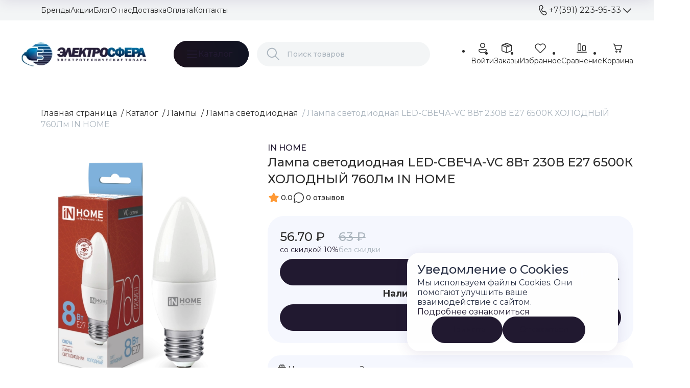

--- FILE ---
content_type: text/html; charset=UTF-8
request_url: https://svetoprof.ru/catalog/lampy/lampa_svetodiodnaya/lampa_svetodiodnaya_led_svecha_vc_8vt_230v_e27_6500k_kholodnyy_760lm_in_home/
body_size: 78062
content:
<!DOCTYPE html>
<html lang="ru"><head><!-- Google tag (gtag.js) --><script async src="https://www.googletagmanager.com/gtag/js?id=G-YB5CGXVY66"></script><script>window.dataLayer=window.dataLayer||[];function gtag(){dataLayer.push(arguments)}
gtag('js',new Date());gtag('config','G-YB5CGXVY66')</script><meta name="viewport" content="width=device-width, initial-scale=1, maximum-scale=1, user-scalable=0"><meta http-equiv="Content-Type" content="text/html; charset=UTF-8"><title>Лампа светодиодная LED-СВЕЧА-VC 8Вт 230В Е27 6500К ХОЛОДНЫЙ 760Лм IN HOME  | по выгодной цене в магазине «Электросфера»</title><link rel="shortcut icon" href="/favicon.png" type="image/png"><meta name="robots" content="index, follow"><meta name="keywords" content="Поиск"><meta name="description" content="Купить Лампа светодиодная LED-СВЕЧА-VC 8Вт 230В Е27 6500К ХОЛОДНЫЙ 760Лм IN HOME ⚡по цене 63 ₽. Заказать Лампа светодиодная LED-СВЕЧА-VC 8Вт 230В Е27 6500К ХОЛОДНЫЙ 760Лм IN HOME с доставкой по РФ и самовывоз в магазине Электросфера. Оптом и в розницу в Красноярске Широкий ассортимент по низким ценам."><link rel="canonical" href="https://svetoprof.ru/catalog/lampy/lampa_svetodiodnaya/lampa_svetodiodnaya_led_svecha_vc_8vt_230v_e27_6500k_kholodnyy_760lm_in_home/"><script>if(!window.BX)window.BX={};if(!window.BX.message)window.BX.message=function(mess){if(typeof mess==='object'){for(let i in mess){BX.message[i]=mess[i]}return!0}}</script><script>(window.BX||top.BX).message({"JS_CORE_LOADING":"Загрузка...","JS_CORE_NO_DATA":"- Нет данных -","JS_CORE_WINDOW_CLOSE":"Закрыть","JS_CORE_WINDOW_EXPAND":"Развернуть","JS_CORE_WINDOW_NARROW":"Свернуть в окно","JS_CORE_WINDOW_SAVE":"Сохранить","JS_CORE_WINDOW_CANCEL":"Отменить","JS_CORE_WINDOW_CONTINUE":"Продолжить","JS_CORE_H":"ч","JS_CORE_M":"м","JS_CORE_S":"с","JSADM_AI_HIDE_EXTRA":"Скрыть лишние","JSADM_AI_ALL_NOTIF":"Показать все","JSADM_AUTH_REQ":"Требуется авторизация!","JS_CORE_WINDOW_AUTH":"Войти","JS_CORE_IMAGE_FULL":"Полный размер"})</script><script src="/bitrix/js/main/core/core.js?1758106811512406"></script><script>BX.Runtime.registerExtension({"name":"main.core","namespace":"BX","loaded":!0})</script><script>BX.setJSList(["\/bitrix\/js\/main\/core\/core_ajax.js","\/bitrix\/js\/main\/core\/core_promise.js","\/bitrix\/js\/main\/polyfill\/promise\/js\/promise.js","\/bitrix\/js\/main\/loadext\/loadext.js","\/bitrix\/js\/main\/loadext\/extension.js","\/bitrix\/js\/main\/polyfill\/promise\/js\/promise.js","\/bitrix\/js\/main\/polyfill\/find\/js\/find.js","\/bitrix\/js\/main\/polyfill\/includes\/js\/includes.js","\/bitrix\/js\/main\/polyfill\/matches\/js\/matches.js","\/bitrix\/js\/ui\/polyfill\/closest\/js\/closest.js","\/bitrix\/js\/main\/polyfill\/fill\/main.polyfill.fill.js","\/bitrix\/js\/main\/polyfill\/find\/js\/find.js","\/bitrix\/js\/main\/polyfill\/matches\/js\/matches.js","\/bitrix\/js\/main\/polyfill\/core\/dist\/polyfill.bundle.js","\/bitrix\/js\/main\/core\/core.js","\/bitrix\/js\/main\/polyfill\/intersectionobserver\/js\/intersectionobserver.js","\/bitrix\/js\/main\/lazyload\/dist\/lazyload.bundle.js","\/bitrix\/js\/main\/polyfill\/core\/dist\/polyfill.bundle.js","\/bitrix\/js\/main\/parambag\/dist\/parambag.bundle.js"])</script><script>BX.Runtime.registerExtension({"name":"pull.protobuf","namespace":"BX","loaded":!0})</script><script>BX.Runtime.registerExtension({"name":"rest.client","namespace":"window","loaded":!0})</script><script>(window.BX||top.BX).message({"pull_server_enabled":"Y","pull_config_timestamp":1751942927,"shared_worker_allowed":"Y","pull_guest_mode":"N","pull_guest_user_id":0,"pull_worker_mtime":1750924298});(window.BX||top.BX).message({"PULL_OLD_REVISION":"Для продолжения корректной работы с сайтом необходимо перезагрузить страницу."})</script><script>BX.Runtime.registerExtension({"name":"pull.client","namespace":"BX","loaded":!0})</script><script>BX.Runtime.registerExtension({"name":"pull","namespace":"window","loaded":!0})</script><script>BX.Runtime.registerExtension({"name":"fx","namespace":"window","loaded":!0})</script><script>BX.Runtime.registerExtension({"name":"ui.design-tokens","namespace":"window","loaded":!0})</script><script>BX.Runtime.registerExtension({"name":"main.pageobject","namespace":"window","loaded":!0})</script><script>(window.BX||top.BX).message({"JS_CORE_LOADING":"Загрузка...","JS_CORE_NO_DATA":"- Нет данных -","JS_CORE_WINDOW_CLOSE":"Закрыть","JS_CORE_WINDOW_EXPAND":"Развернуть","JS_CORE_WINDOW_NARROW":"Свернуть в окно","JS_CORE_WINDOW_SAVE":"Сохранить","JS_CORE_WINDOW_CANCEL":"Отменить","JS_CORE_WINDOW_CONTINUE":"Продолжить","JS_CORE_H":"ч","JS_CORE_M":"м","JS_CORE_S":"с","JSADM_AI_HIDE_EXTRA":"Скрыть лишние","JSADM_AI_ALL_NOTIF":"Показать все","JSADM_AUTH_REQ":"Требуется авторизация!","JS_CORE_WINDOW_AUTH":"Войти","JS_CORE_IMAGE_FULL":"Полный размер"})</script><script>BX.Runtime.registerExtension({"name":"window","namespace":"window","loaded":!0})</script><script>(window.BX||top.BX).message({"LANGUAGE_ID":"ru","FORMAT_DATE":"DD.MM.YYYY","FORMAT_DATETIME":"DD.MM.YYYY HH:MI:SS","COOKIE_PREFIX":"BITRIX_SM_NEW","SERVER_TZ_OFFSET":"10800","UTF_MODE":"Y","SITE_ID":"s1","SITE_DIR":"\/","USER_ID":"","SERVER_TIME":1762491473,"USER_TZ_OFFSET":14400,"USER_TZ_AUTO":"Y","bitrix_sessid":"48c5445aa8fdfd1a241f9e7bcfc88ed7"})</script><script src="/bitrix/js/pull/protobuf/protobuf.js?1750924298274055"></script><script src="/bitrix/js/pull/protobuf/model.js?175092429870928"></script><script src="/bitrix/js/rest/client/rest.client.js?175092430017414"></script><script src="/bitrix/js/pull/client/pull.client.js?175092429883861"></script><script src="/bitrix/js/main/core/core_fx.js?175092426716888"></script><script src="/bitrix/js/main/pageobject/pageobject.js?1750924267864"></script><script src="/bitrix/js/main/core/core_window.js?175092426798766"></script><script src="/bitrix/js/yandex.metrika/script.js?17605856906603"></script><script>if(Intl&&Intl.DateTimeFormat)document.cookie="BITRIX_SM_NEW_TZ="+Intl.DateTimeFormat().resolvedOptions().timeZone+"; path=/; expires=Sun, 01 Nov 2026 00:00:00 +0300"</script><script>(function(){"use strict";var counter=function(){var cookie=(function(name){var parts=("; "+document.cookie).split("; "+name+"=");if(parts.length==2){try{return JSON.parse(decodeURIComponent(parts.pop().split(";").shift()))}catch(e){}}})("BITRIX_CONVERSION_CONTEXT_s1");if(cookie&&cookie.EXPIRE>=BX.message("SERVER_TIME"))
return;var request=new XMLHttpRequest();request.open("POST","/bitrix/tools/conversion/ajax_counter.php",!0);request.setRequestHeader("Content-type","application/x-www-form-urlencoded");request.send("SITE_ID="+encodeURIComponent("s1")+"&sessid="+encodeURIComponent(BX.bitrix_sessid())+"&HTTP_REFERER="+encodeURIComponent(document.referrer))};if(window.frameRequestStart===!0)
BX.addCustomEvent("onFrameDataReceived",counter);else BX.ready(counter)})()</script><script type="text/javascript">window.dataLayerName='dataLayer';var dataLayerName=window.dataLayerName</script><!-- Yandex.Metrika counter --><script type="text/javascript">(function(m,e,t,r,i,k,a){m[i]=m[i]||function(){(m[i].a=m[i].a||[]).push(arguments)};m[i].l=1*new Date();k=e.createElement(t),a=e.getElementsByTagName(t)[0],k.async=1,k.src=r,a.parentNode.insertBefore(k,a)})(window,document,"script","https://mc.yandex.ru/metrika/tag.js","ym");ym("104583146","init",{clickmap:!0,trackLinks:!0,accurateTrackBounce:!0,webvisor:!0,ecommerce:dataLayerName,params:{__ym:{"ymCmsPlugin":{"cms":"1c-bitrix","cmsVersion":"25.550","pluginVersion":"1.0.10",'ymCmsRip':1555194680}}}});document.addEventListener("DOMContentLoaded",function(){})</script><!-- /Yandex.Metrika counter --><script type="text/javascript">window.counters=["104583146"]</script><meta property="og:description" content="Лампа светодиодная LED-СВЕЧА-VC 8Вт 230В Е27 6500К ХОЛОДНЫЙ 760Лм IN HOME"><meta property="og:image" content="https://svetoprof.ru/upload/sotbit_speedpage/webp/resize_cache/iblock/f83/686_686_0619711fa078991f0a23d032687646b21/qc5wudlmd8117dwv02a4elqw72a482qh.webp"><meta property="og:image:height" content="686"><meta property="og:image:type" content="image/png"><meta property="og:image:width" content="686"><meta property="og:title" content="Лампа светодиодная LED-СВЕЧА-VC 8Вт 230В Е27 6500К ХОЛОДНЫЙ 760Лм IN HOME"><meta property="og:type" content="product"><meta property="og:url" content="http://svetoprof.ru:443/catalog/lampy/lampa_svetodiodnaya/lampa_svetodiodnaya_led_svecha_vc_8vt_230v_e27_6500k_kholodnyy_760lm_in_home/"><meta property="twitter:card" content="summary"><meta property="twitter:description" content="Лампа светодиодная LED-СВЕЧА-VC 8Вт 230В Е27 6500К ХОЛОДНЫЙ 760Лм IN HOME"><meta property="twitter:image" content="https://svetoprof.ru/upload/sotbit_speedpage/webp/resize_cache/iblock/f83/686_686_0619711fa078991f0a23d032687646b21/qc5wudlmd8117dwv02a4elqw72a482qh.webp"><meta property="twitter:image:alt" content="Лампа светодиодная LED-СВЕЧА-VC 8Вт 230В Е27 6500К ХОЛОДНЫЙ 760Лм IN HOME"><meta property="twitter:title" content="Лампа светодиодная LED-СВЕЧА-VC 8Вт 230В Е27 6500К ХОЛОДНЫЙ 760Лм IN HOME"><script>window[window.dataLayerName]=window[window.dataLayerName]||[]</script><script>BX.ready(function(){BX.Sotbit.B2C.templatePath='/bitrix/templates/sotbit_b2c';BX.Sotbit.B2C.loaderSvg=`<loader-element ></loader-element>`;BX.Sotbit.B2C.useMinOrderPrice=Boolean('');BX.message({"WEB_FORM_DEFAULT_TITLE":"Веб-форма","ONE_CLICK_DEFAULT_TITLE":"Купить в 1 клик","CLIPBOARD_COPY_SUCCESS":"Скопировано","CLIPBOARD_COPY_ERROR":"Не удалось скопировать"});BX.namespace('BX.Sotbit.B2C.yandex');BX.Sotbit.B2C.yandex.counterId='';BX.Sotbit.B2C.yandex.eventName='onYandexMetricReachGoal';BX.Sotbit.B2C.yandex.goals={"ADD_TO_CART":"add_to_cart","BUY_ONE_CLICK":"buy_one_click","CONFIRM_ONE_CLICK":"confirm_one_click","PROCEED_TO_CHECKOUT":"proceed_to_checkout","COMPLETE_ORDER":"complete_order","ADD_TO_FAVORITES":"add_to_favorites","INSTALL_PWA":"install_pwa","CLICK_SOCIAL_MEDIA":"click_social_media","SUBMIT_CALLBACK_FORM":"submit_callback_form","CLICK_PHONE_HEADER":"click_phone_header","CLICK_PHONE_FOOTER":"click_phone_footer","CLICK_EMAIL_HEADER":"click_email_header","CLICK_ORDER_CALL_FORM":"click_order_call_form"};BX.Sotbit.B2C.yandex.trackedGoals=[];BX.Sotbit.B2C.yandex.trackedForms=[];BX.LazyLoad.ATTRIBUTE='data-lazy-load';BX.LazyLoad.ATTRIBUTE_CALLBACK='data-lazy-load-callback';BX.LazyLoad.ATTRIBUTE_TYPE='data-lazy-load-type';BX.LazyLoad.ATTRIBUTE_VALUE_CALLBACK='callback-only';BX.LazyLoad.LOADER_SELECTOR='loader-element'})</script><!-- PWA --><link rel="manifest" href="/app.webmanifest"><!-- PWA end --><style> .cursor-pointer{cursor: pointer !important}.border-none{border: none}.border-radius{border-radius: var(--border-radius)}.border-radius-sm{border-radius: var(--border-radius-sm)}.border-radius-lg{border-radius: var(--border-radius-lg)}.bg-primary{background-color: var(--primary) !important}.bg-primary-transparent{background-color: var(--primary-light) !important}.bg-primary-200{background-color: var(--primary-200) !important}.bg-primary-100{background-color: var(--primary-100) !important}.bg-secondary-700{background-color: var(--secondary-700) !important}.bg-secondary-600{background-color: var(--secondary-600) !important}.bg-secondary-500{background-color: var(--secondary-500) !important}.bg-secondary-300{background-color: var(--secondary-300) !important}.bg-secondary-200{background-color: var(--secondary-200) !important}.bg-dark{background-color: var(--dark) !important}.bg-white{background-color: var(--white) !important}.bg-success{background-color: var(--success) !important}.bg-warning{background-color: var(--warning) !important}.bg-error{background-color: var(--error) !important}.bg-inherit{background-color: inherit !important}.img-cover{width: 100%;height: 100%;object-fit: cover}.img-contain{width: 100%;height: 100%;object-fit: contain}.shadow{box-shadow: var(--shadow)}.word-wrap-anywhere{word-wrap: anywhere !important}.overflow-hidden{overflow: hidden !important}.fs-1{font-size: 14px !important}.fs-2{font-size: 16px !important}.fs-3{font-size: 18px !important}.fs-4{font-size: 24px !important}.fs-5{font-size: 32px !important}.white-space-nowrap{white-space: nowrap !important}.d-inline{display: inline !important}.d-inline-block{display: inline-block !important}.d-block{display: block !important}.d-grid{display: grid !important}.d-inline-grid{display: inline-grid !important}.d-table{display: table !important}.d-table-row{display: table-row !important}.d-table-cell{display: table-cell !important}.d-flex{display: flex !important}.d-inline-flex{display: inline-flex !important}.d-none{display: none !important}.position-static{position: static !important}.position-relative{position: relative !important}.position-absolute{position: absolute !important}.position-fixed{position: fixed !important}.position-sticky{position: -webkit-sticky !important;position: sticky !important}.w-25{width: 25% !important}.w-50{width: 50% !important}.w-75{width: 75% !important}.w-100{width: 100% !important}.w-fit-content{width: fit-content !important}.w-auto{width: auto !important}.mw-100{max-width: 100% !important}.vw-100{width: 100vw !important}.min-vw-100{min-width: 100vw !important}.min-w-0{min-width: 0 !important}.h-25{height: 25% !important}.h-50{height: 50% !important}.h-75{height: 75% !important}.h-100{height: 100% !important}.h-auto{height: auto !important}.mh-100{max-height: 100% !important}.vh-100{height: 100vh !important}.min-vh-100{min-height: 100vh !important}.flex-fill{flex: 1 1 auto !important}.flex-row{flex-direction: row !important}.flex-column{flex-direction: column !important}.flex-row-reverse{flex-direction: row-reverse !important}.flex-column-reverse{flex-direction: column-reverse !important}.flex-grow-0{flex-grow: 0 !important}.flex-grow-1{flex-grow: 1 !important}.flex-shrink-0{flex-shrink: 0 !important}.flex-shrink-1{flex-shrink: 1 !important}.flex-wrap{flex-wrap: wrap !important}.flex-nowrap{flex-wrap: nowrap !important}.flex-wrap-reverse{flex-wrap: wrap-reverse !important}.justify-content-start{justify-content: flex-start !important}.justify-content-end{justify-content: flex-end !important}.justify-content-center{justify-content: center !important}.justify-content-between{justify-content: space-between !important}.justify-content-around{justify-content: space-around !important}.justify-content-evenly{justify-content: space-evenly !important}.align-items-start{align-items: flex-start !important}.align-items-end{align-items: flex-end !important}.align-items-center{align-items: center !important}.align-items-baseline{align-items: baseline !important}.align-items-stretch{align-items: stretch !important}.align-content-start{align-content: flex-start !important}.align-content-end{align-content: flex-end !important}.align-content-center{align-content: center !important}.align-content-between{align-content: space-between !important}.align-content-around{align-content: space-around !important}.align-content-stretch{align-content: stretch !important}.align-self-auto{align-self: auto !important}.align-self-start{align-self: flex-start !important}.align-self-end{align-self: flex-end !important}.align-self-center{align-self: center !important}.align-self-baseline{align-self: baseline !important}.align-self-stretch{align-self: stretch !important}.order-first{order: -1 !important}.order-0{order: 0 !important}.order-1{order: 1 !important}.order-2{order: 2 !important}.order-3{order: 3 !important}.order-4{order: 4 !important}.order-5{order: 5 !important}.order-last{order: 6 !important}.m-0{margin: 0 !important}.m-1{margin: 2px !important}.m-2{margin: 4px !important}.m-3{margin: 8px !important}.m-4{margin: 16px !important}.m-5{margin: 24px !important}.m-6{margin: 32px !important}.m-auto{margin: auto !important}.mx-0{margin-right: 0 !important;margin-left: 0 !important}.mx-1{margin-right: 2px !important;margin-left: 2px !important}.mx-2{margin-right: 4px !important;margin-left: 4px !important}.mx-3{margin-right: 8px !important;margin-left: 8px !important}.mx-4{margin-right: 16px !important;margin-left: 16px !important}.mx-5{margin-right: 24px !important;margin-left: 24px !important}.mx-6{margin-right: 32px !important;margin-left: 32px !important}.mx-auto{margin-right: auto !important;margin-left: auto !important}.my-0{margin-top: 0 !important;margin-bottom: 0 !important}.my-1{margin-top: 2px !important;margin-bottom: 2px !important}.my-2{margin-top: 4px !important;margin-bottom: 4px !important}.my-3{margin-top: 8px !important;margin-bottom: 8px !important}.my-4{margin-top: 16px !important;margin-bottom: 16px !important}.my-5{margin-top: 24px !important;margin-bottom: 24px !important}.my-6{margin-top: 32px !important;margin-bottom: 32px !important}.my-auto{margin-top: auto !important;margin-bottom: auto !important}.mt-0{margin-top: 0 !important}.mt-1{margin-top: 2px !important}.mt-2{margin-top: 4px !important}.mt-3{margin-top: 8px !important}.mt-4{margin-top: 16px !important}.mt-5{margin-top: 24px !important}.mt-6{margin-top: 32px !important}.mt-auto{margin-top: auto !important}.me-0{margin-right: 0 !important}.me-1{margin-right: 2px !important}.me-2{margin-right: 4px !important}.me-3{margin-right: 8px !important}.me-4{margin-right: 16px !important}.me-5{margin-right: 24px !important}.me-6{margin-right: 32px !important}.me-7{margin-right: 40px !important}.me-auto{margin-right: auto !important}.mb-0{margin-bottom: 0 !important}.mb-1{margin-bottom: 2px !important}.mb-2{margin-bottom: 4px !important}.mb-3{margin-bottom: 8px !important}.mb-4{margin-bottom: 16px !important}.mb-5{margin-bottom: 24px !important}.mb-6{margin-bottom: 32px !important}.mb-auto{margin-bottom: auto !important}.ms-0{margin-left: 0 !important}.ms-1{margin-left: 2px !important}.ms-2{margin-left: 4px !important}.ms-3{margin-left: 8px !important}.ms-4{margin-left: 16px !important}.ms-5{margin-left: 24px !important}.ms-6{margin-left: 32px !important}.ms-auto{margin-left: auto !important}.p-0{padding: 0 !important}.p-1{padding: 2px !important}.p-2{padding: 4px !important}.p-3{padding: 8px !important}.p-4{padding: 16px !important}.p-5{padding: 24px !important}.p-6{padding: 32px !important}.px-0{padding-right: 0 !important;padding-left: 0 !important}.px-1{padding-right: 2px !important;padding-left: 2px !important}.px-2{padding-right: 4px !important;padding-left: 4px !important}.px-3{padding-right: 8px !important;padding-left: 8px !important}.px-4{padding-right: 16px !important;padding-left: 16px !important}.px-5{padding-right: 24px !important;padding-left: 24px !important}.px-6{padding-right: 32px !important;padding-left: 32px !important}.py-0{padding-top: 0 !important;padding-bottom: 0 !important}.py-1{padding-top: 2px !important;padding-bottom: 2px !important}.py-2{padding-top: 4px !important;padding-bottom: 4px !important}.py-3{padding-top: 8px !important;padding-bottom: 8px !important}.py-4{padding-top: 16px !important;padding-bottom: 16px !important}.py-5{padding-top: 24px !important;padding-bottom: 24px !important}.py-6{padding-top: 32px !important;padding-bottom: 32px !important}.pt-0{padding-top: 0 !important}.pt-1{padding-top: 2px !important}.pt-2{padding-top: 4px !important}.pt-3{padding-top: 8px !important}.pt-4{padding-top: 16px !important}.pt-5{padding-top: 24px !important}.pt-6{padding-top: 32px !important}.pe-0{padding-right: 0 !important}.pe-1{padding-right: 2px !important}.pe-2{padding-right: 4px !important}.pe-3{padding-right: 8px !important}.pe-4{padding-right: 16px !important}.pe-5{padding-right: 24px !important}.pe-6{padding-right: 32px !important}.pb-0{padding-bottom: 0 !important}.pb-1{padding-bottom: 2px !important}.pb-2{padding-bottom: 4px !important}.pb-3{padding-bottom: 8px !important}.pb-4{padding-bottom: 16px !important}.pb-5{padding-bottom: 24px !important}.pb-6{padding-bottom: 32px !important}.ps-0{padding-left: 0 !important}.ps-1{padding-left: 2px !important}.ps-2{padding-left: 4px !important}.ps-3{padding-left: 8px !important}.ps-4{padding-left: 16px !important}.ps-5{padding-left: 24px !important}.ps-6{padding-left: 32px !important}.gap-0{gap: 0 !important}.gap-1{gap: 2px !important}.gap-2{gap: 4px !important}.gap-3{gap: 8px !important}.gap-4{gap: 16px !important}.gap-5{gap: 24px !important}.gap-6{gap: 32px !important}.row-gap-0{row-gap: 0 !important}.row-gap-1{row-gap: 2px !important}.row-gap-2{row-gap: 4px !important}.row-gap-3{row-gap: 8px !important}.row-gap-4{row-gap: 16px !important}.row-gap-5{row-gap: 24px !important}.row-gap-6{row-gap: 32px !important}.column-gap-0{-moz-column-gap: 0 !important;column-gap: 0 !important}.column-gap-1{-moz-column-gap: 2px !important;column-gap: 2px !important}.column-gap-2{-moz-column-gap: 4px !important;column-gap: 4px !important}.column-gap-3{-moz-column-gap: 8px !important;column-gap: 8px !important}.column-gap-4{-moz-column-gap: 16px !important;column-gap: 16px !important}.column-gap-5{-moz-column-gap: 24px !important;column-gap: 24px !important}.column-gap-6{-moz-column-gap: 32px !important;column-gap: 32px !important}.fw-lighter{font-weight: lighter !important}.fw-light{font-weight: 300 !important}.fw-normal{font-weight: 400 !important}.fw-medium{font-weight: 500 !important}.fw-semibold{font-weight: 600 !important}.fw-bold{font-weight: 700 !important}.fw-extrabold{font-weight: 800 !important}.text-start{text-align: left !important}.text-end{text-align: right !important}.text-center{text-align: center !important}.text-line-through{text-decoration: line-through !important}.text-underline{text-decoration: underline !important}.text-primary{color: var(--primary)}.text-primary-transparent{color: var(--primary-light)}.text-primary-200{color: var(--primary-200)}.text-primary-100{color: var(--primary-100)}.text-secondary-700{color: var(--secondary-700)}.text-secondary-600{color: var(--secondary-600)}.text-secondary-500{color: var(--secondary-500)}.text-secondary-300{color: var(--secondary-300)}.text-secondary-200{color: var(--secondary-200)}.text-dark{color: var(--dark)}.text-white{color: var(--white)}.text-success{color: var(--success)}.text-warning{color: var(--warning)}.text-error{color: var(--error)}.text-inherit{color: inherit}.line-clamp-2{display: -webkit-box;-webkit-line-clamp: 2;-webkit-box-orient: vertical;overflow: hidden}@media (max-width: 1440px){.d-xl-inline{display: inline !important}.d-xl-inline-block{display: inline-block !important}.d-xl-block{display: block !important}.d-xl-grid{display: grid !important}.d-xl-inline-grid{display: inline-grid !important}.d-xl-table{display: table !important}.d-xl-table-row{display: table-row !important}.d-xl-table-cell{display: table-cell !important}.d-xl-flex{display: flex !important}.d-xl-inline-flex{display: inline-flex !important}.d-xl-none{display: none !important}.flex-xl-fill{flex: 1 1 auto !important}.flex-xl-row{flex-direction: row !important}.flex-xl-column{flex-direction: column !important}.flex-xl-row-reverse{flex-direction: row-reverse !important}.flex-xl-column-reverse{flex-direction: column-reverse !important}.flex-xl-grow-0{flex-grow: 0 !important}.flex-xl-grow-1{flex-grow: 1 !important}.flex-xl-shrink-0{flex-shrink: 0 !important}.flex-xl-shrink-1{flex-shrink: 1 !important}.flex-xl-wrap{flex-wrap: wrap !important}.flex-xl-nowrap{flex-wrap: nowrap !important}.flex-xl-wrap-reverse{flex-wrap: wrap-reverse !important}.justify-content-xl-start{justify-content: flex-start !important}.justify-content-xl-end{justify-content: flex-end !important}.justify-content-xl-center{justify-content: center !important}.justify-content-xl-between{justify-content: space-between !important}.justify-content-xl-around{justify-content: space-around !important}.justify-content-xl-evenly{justify-content: space-evenly !important}.align-items-xl-start{align-items: flex-start !important}.align-items-xl-end{align-items: flex-end !important}.align-items-xl-center{align-items: center !important}.align-items-xl-baseline{align-items: baseline !important}.align-items-xl-stretch{align-items: stretch !important}.align-content-xl-start{align-content: flex-start !important}.align-content-xl-end{align-content: flex-end !important}.align-content-xl-center{align-content: center !important}.align-content-xl-between{align-content: space-between !important}.align-content-xl-around{align-content: space-around !important}.align-content-xl-stretch{align-content: stretch !important}.align-self-xl-auto{align-self: auto !important}.align-self-xl-start{align-self: flex-start !important}.align-self-xl-end{align-self: flex-end !important}.align-self-xl-center{align-self: center !important}.align-self-xl-baseline{align-self: baseline !important}.align-self-xl-stretch{align-self: stretch !important}.order-xl-first{order: -1 !important}.order-xl-0{order: 0 !important}.order-xl-1{order: 1 !important}.order-xl-2{order: 2 !important}.order-xl-3{order: 3 !important}.order-xl-4{order: 4 !important}.order-xl-5{order: 5 !important}.order-xl-last{order: 6 !important}.m-xl-0{margin: 0 !important}.m-xl-1{margin: 2px !important}.m-xl-2{margin: 4px !important}.m-xl-3{margin: 8px !important}.m-xl-4{margin: 16px !important}.m-xl-5{margin: 24px !important}.m-xl-6{margin: 32px !important}.m-xl-auto{margin: auto !important}.mx-xl-0{margin-right: 0 !important;margin-left: 0 !important}.mx-xl-1{margin-right: 2px !important;margin-left: 2px !important}.mx-xl-2{margin-right: 4px !important;margin-left: 4px !important}.mx-xl-3{margin-right: 8px !important;margin-left: 8px !important}.mx-xl-4{margin-right: 16px !important;margin-left: 16px !important}.mx-xl-5{margin-right: 24px !important;margin-left: 24px !important}.mx-xl-6{margin-right: 32px !important;margin-left: 32px !important}.mx-xl-auto{margin-right: auto !important;margin-left: auto !important}.my-xl-0{margin-top: 0 !important;margin-bottom: 0 !important}.my-xl-1{margin-top: 2px !important;margin-bottom: 2px !important}.my-xl-2{margin-top: 4px !important;margin-bottom: 4px !important}.my-xl-3{margin-top: 8px !important;margin-bottom: 8px !important}.my-xl-4{margin-top: 16px !important;margin-bottom: 16px !important}.my-xl-5{margin-top: 24px !important;margin-bottom: 24px !important}.my-xl-6{margin-top: 32px !important;margin-bottom: 32px !important}.my-xl-auto{margin-top: auto !important;margin-bottom: auto !important}.mt-xl-0{margin-top: 0 !important}.mt-xl-1{margin-top: 2px !important}.mt-xl-2{margin-top: 4px !important}.mt-xl-3{margin-top: 8px !important}.mt-xl-4{margin-top: 16px !important}.mt-xl-5{margin-top: 24px !important}.mt-xl-6{margin-top: 32px !important}.mt-xl-auto{margin-top: auto !important}.me-xl-0{margin-right: 0 !important}.me-xl-1{margin-right: 2px !important}.me-xl-2{margin-right: 4px !important}.me-xl-3{margin-right: 8px !important}.me-xl-4{margin-right: 16px !important}.me-xl-5{margin-right: 24px !important}.me-xl-6{margin-right: 32px !important}.me-xl-auto{margin-right: auto !important}.mb-xl-0{margin-bottom: 0 !important}.mb-xl-1{margin-bottom: 2px !important}.mb-xl-2{margin-bottom: 4px !important}.mb-xl-3{margin-bottom: 8px !important}.mb-xl-4{margin-bottom: 16px !important}.mb-xl-5{margin-bottom: 24px !important}.mb-xl-6{margin-bottom: 32px !important}.mb-xl-auto{margin-bottom: auto !important}.ms-xl-0{margin-left: 0 !important}.ms-xl-1{margin-left: 2px !important}.ms-xl-2{margin-left: 4px !important}.ms-xl-3{margin-left: 8px !important}.ms-xl-4{margin-left: 16px !important}.ms-xl-5{margin-left: 24px !important}.ms-xl-6{margin-left: 32px !important}.ms-xl-auto{margin-left: auto !important}.p-xl-0{padding: 0 !important}.p-xl-1{padding: 2px !important}.p-xl-2{padding: 4px !important}.p-xl-3{padding: 8px !important}.p-xl-4{padding: 16px !important}.p-xl-5{padding: 24px !important}.p-xl-6{padding: 32px !important}.px-xl-0{padding-right: 0 !important;padding-left: 0 !important}.px-xl-1{padding-right: 2px !important;padding-left: 2px !important}.px-xl-2{padding-right: 4px !important;padding-left: 4px !important}.px-xl-3{padding-right: 8px !important;padding-left: 8px !important}.px-xl-4{padding-right: 16px !important;padding-left: 16px !important}.px-xl-5{padding-right: 24px !important;padding-left: 24px !important}.px-xl-6{padding-right: 32px !important;padding-left: 32px !important}.py-xl-0{padding-top: 0 !important;padding-bottom: 0 !important}.py-xl-1{padding-top: 2px !important;padding-bottom: 2px !important}.py-xl-2{padding-top: 4px !important;padding-bottom: 4px !important}.py-xl-3{padding-top: 8px !important;padding-bottom: 8px !important}.py-xl-4{padding-top: 16px !important;padding-bottom: 16px !important}.py-xl-5{padding-top: 24px !important;padding-bottom: 24px !important}.py-xl-6{padding-top: 32px !important;padding-bottom: 32px !important}.pt-xl-0{padding-top: 0 !important}.pt-xl-1{padding-top: 2px !important}.pt-xl-2{padding-top: 4px !important}.pt-xl-3{padding-top: 8px !important}.pt-xl-4{padding-top: 16px !important}.pt-xl-5{padding-top: 24px !important}.pt-xl-6{padding-top: 32px !important}.pe-xl-0{padding-right: 0 !important}.pe-xl-1{padding-right: 2px !important}.pe-xl-2{padding-right: 4px !important}.pe-xl-3{padding-right: 8px !important}.pe-xl-4{padding-right: 16px !important}.pe-xl-5{padding-right: 24px !important}.pe-xl-6{padding-right: 32px !important}.pb-xl-0{padding-bottom: 0 !important}.pb-xl-1{padding-bottom: 2px !important}.pb-xl-2{padding-bottom: 4px !important}.pb-xl-3{padding-bottom: 8px !important}.pb-xl-4{padding-bottom: 16px !important}.pb-xl-5{padding-bottom: 24px !important}.pb-xl-6{padding-bottom: 32px !important}.ps-xl-0{padding-left: 0 !important}.ps-xl-1{padding-left: 2px !important}.ps-xl-2{padding-left: 4px !important}.ps-xl-3{padding-left: 8px !important}.ps-xl-4{padding-left: 16px !important}.ps-xl-5{padding-left: 24px !important}.ps-xl-6{padding-left: 32px !important}.gap-xl-0{gap: 0 !important}.gap-xl-1{gap: 2px !important}.gap-xl-2{gap: 4px !important}.gap-xl-3{gap: 8px !important}.gap-xl-4{gap: 16px !important}.gap-xl-5{gap: 24px !important}.gap-xl-6{gap: 32px !important}.row-gap-xl-0{row-gap: 0 !important}.row-gap-xl-1{row-gap: 2px !important}.row-gap-xl-2{row-gap: 4px !important}.row-gap-xl-3{row-gap: 8px !important}.row-gap-xl-4{row-gap: 16px !important}.row-gap-xl-5{row-gap: 24px !important}.row-gap-xl-6{row-gap: 32px !important}.column-gap-xl-0{-moz-column-gap: 0 !important;column-gap: 0 !important}.column-gap-xl-1{-moz-column-gap: 2px !important;column-gap: 2px !important}.column-gap-xl-2{-moz-column-gap: 4px !important;column-gap: 4px !important}.column-gap-xl-3{-moz-column-gap: 8px !important;column-gap: 8px !important}.column-gap-xl-4{-moz-column-gap: 16px !important;column-gap: 16px !important}.column-gap-xl-5{-moz-column-gap: 24px !important;column-gap: 24px !important}.column-gap-xl-6{-moz-column-gap: 32px !important;column-gap: 32px !important}.text-xl-start{text-align: left !important}.text-xl-end{text-align: right !important}.text-xl-center{text-align: center !important}}@media (max-width: 1024px){.d-lg-inline{display: inline !important}.d-lg-inline-block{display: inline-block !important}.d-lg-block{display: block !important}.d-lg-grid{display: grid !important}.d-lg-inline-grid{display: inline-grid !important}.d-lg-table{display: table !important}.d-lg-table-row{display: table-row !important}.d-lg-table-cell{display: table-cell !important}.d-lg-flex{display: flex !important}.d-lg-inline-flex{display: inline-flex !important}.d-lg-none{display: none !important}.flex-lg-fill{flex: 1 1 auto !important}.flex-lg-row{flex-direction: row !important}.flex-lg-column{flex-direction: column !important}.flex-lg-row-reverse{flex-direction: row-reverse !important}.flex-lg-column-reverse{flex-direction: column-reverse !important}.flex-lg-grow-0{flex-grow: 0 !important}.flex-lg-grow-1{flex-grow: 1 !important}.flex-lg-shrink-0{flex-shrink: 0 !important}.flex-lg-shrink-1{flex-shrink: 1 !important}.flex-lg-wrap{flex-wrap: wrap !important}.flex-lg-nowrap{flex-wrap: nowrap !important}.flex-lg-wrap-reverse{flex-wrap: wrap-reverse !important}.justify-content-lg-start{justify-content: flex-start !important}.justify-content-lg-end{justify-content: flex-end !important}.justify-content-lg-center{justify-content: center !important}.justify-content-lg-between{justify-content: space-between !important}.justify-content-lg-around{justify-content: space-around !important}.justify-content-lg-evenly{justify-content: space-evenly !important}.align-items-lg-start{align-items: flex-start !important}.align-items-lg-end{align-items: flex-end !important}.align-items-lg-center{align-items: center !important}.align-items-lg-baseline{align-items: baseline !important}.align-items-lg-stretch{align-items: stretch !important}.align-content-lg-start{align-content: flex-start !important}.align-content-lg-end{align-content: flex-end !important}.align-content-lg-center{align-content: center !important}.align-content-lg-between{align-content: space-between !important}.align-content-lg-around{align-content: space-around !important}.align-content-lg-stretch{align-content: stretch !important}.align-self-lg-auto{align-self: auto !important}.align-self-lg-start{align-self: flex-start !important}.align-self-lg-end{align-self: flex-end !important}.align-self-lg-center{align-self: center !important}.align-self-lg-baseline{align-self: baseline !important}.align-self-lg-stretch{align-self: stretch !important}.order-lg-first{order: -1 !important}.order-lg-0{order: 0 !important}.order-lg-1{order: 1 !important}.order-lg-2{order: 2 !important}.order-lg-3{order: 3 !important}.order-lg-4{order: 4 !important}.order-lg-5{order: 5 !important}.order-lg-last{order: 6 !important}.m-lg-0{margin: 0 !important}.m-lg-1{margin: 2px !important}.m-lg-2{margin: 4px !important}.m-lg-3{margin: 8px !important}.m-lg-4{margin: 16px !important}.m-lg-5{margin: 24px !important}.m-lg-6{margin: 32px !important}.m-lg-auto{margin: auto !important}.mx-lg-0{margin-right: 0 !important;margin-left: 0 !important}.mx-lg-1{margin-right: 2px !important;margin-left: 2px !important}.mx-lg-2{margin-right: 4px !important;margin-left: 4px !important}.mx-lg-3{margin-right: 8px !important;margin-left: 8px !important}.mx-lg-4{margin-right: 16px !important;margin-left: 16px !important}.mx-lg-5{margin-right: 24px !important;margin-left: 24px !important}.mx-lg-6{margin-right: 32px !important;margin-left: 32px !important}.mx-lg-auto{margin-right: auto !important;margin-left: auto !important}.my-lg-0{margin-top: 0 !important;margin-bottom: 0 !important}.my-lg-1{margin-top: 2px !important;margin-bottom: 2px !important}.my-lg-2{margin-top: 4px !important;margin-bottom: 4px !important}.my-lg-3{margin-top: 8px !important;margin-bottom: 8px !important}.my-lg-4{margin-top: 16px !important;margin-bottom: 16px !important}.my-lg-5{margin-top: 24px !important;margin-bottom: 24px !important}.my-lg-6{margin-top: 32px !important;margin-bottom: 32px !important}.my-lg-auto{margin-top: auto !important;margin-bottom: auto !important}.mt-lg-0{margin-top: 0 !important}.mt-lg-1{margin-top: 2px !important}.mt-lg-2{margin-top: 4px !important}.mt-lg-3{margin-top: 8px !important}.mt-lg-4{margin-top: 16px !important}.mt-lg-5{margin-top: 24px !important}.mt-lg-6{margin-top: 32px !important}.mt-lg-auto{margin-top: auto !important}.me-lg-0{margin-right: 0 !important}.me-lg-1{margin-right: 2px !important}.me-lg-2{margin-right: 4px !important}.me-lg-3{margin-right: 8px !important}.me-lg-4{margin-right: 16px !important}.me-lg-5{margin-right: 24px !important}.me-lg-6{margin-right: 32px !important}.me-lg-auto{margin-right: auto !important}.mb-lg-0{margin-bottom: 0 !important}.mb-lg-1{margin-bottom: 2px !important}.mb-lg-2{margin-bottom: 4px !important}.mb-lg-3{margin-bottom: 8px !important}.mb-lg-4{margin-bottom: 16px !important}.mb-lg-5{margin-bottom: 24px !important}.mb-lg-6{margin-bottom: 32px !important}.mb-lg-auto{margin-bottom: auto !important}.ms-lg-0{margin-left: 0 !important}.ms-lg-1{margin-left: 2px !important}.ms-lg-2{margin-left: 4px !important}.ms-lg-3{margin-left: 8px !important}.ms-lg-4{margin-left: 16px !important}.ms-lg-5{margin-left: 24px !important}.ms-lg-6{margin-left: 32px !important}.ms-lg-auto{margin-left: auto !important}.p-lg-0{padding: 0 !important}.p-lg-1{padding: 2px !important}.p-lg-2{padding: 4px !important}.p-lg-3{padding: 8px !important}.p-lg-4{padding: 16px !important}.p-lg-5{padding: 24px !important}.p-lg-6{padding: 32px !important}.px-lg-0{padding-right: 0 !important;padding-left: 0 !important}.px-lg-1{padding-right: 2px !important;padding-left: 2px !important}.px-lg-2{padding-right: 4px !important;padding-left: 4px !important}.px-lg-3{padding-right: 8px !important;padding-left: 8px !important}.px-lg-4{padding-right: 16px !important;padding-left: 16px !important}.px-lg-5{padding-right: 24px !important;padding-left: 24px !important}.px-lg-6{padding-right: 32px !important;padding-left: 32px !important}.py-lg-0{padding-top: 0 !important;padding-bottom: 0 !important}.py-lg-1{padding-top: 2px !important;padding-bottom: 2px !important}.py-lg-2{padding-top: 4px !important;padding-bottom: 4px !important}.py-lg-3{padding-top: 8px !important;padding-bottom: 8px !important}.py-lg-4{padding-top: 16px !important;padding-bottom: 16px !important}.py-lg-5{padding-top: 24px !important;padding-bottom: 24px !important}.py-lg-6{padding-top: 32px !important;padding-bottom: 32px !important}.pt-lg-0{padding-top: 0 !important}.pt-lg-1{padding-top: 2px !important}.pt-lg-2{padding-top: 4px !important}.pt-lg-3{padding-top: 8px !important}.pt-lg-4{padding-top: 16px !important}.pt-lg-5{padding-top: 24px !important}.pt-lg-6{padding-top: 32px !important}.pe-lg-0{padding-right: 0 !important}.pe-lg-1{padding-right: 2px !important}.pe-lg-2{padding-right: 4px !important}.pe-lg-3{padding-right: 8px !important}.pe-lg-4{padding-right: 16px !important}.pe-lg-5{padding-right: 24px !important}.pe-lg-6{padding-right: 32px !important}.pb-lg-0{padding-bottom: 0 !important}.pb-lg-1{padding-bottom: 2px !important}.pb-lg-2{padding-bottom: 4px !important}.pb-lg-3{padding-bottom: 8px !important}.pb-lg-4{padding-bottom: 16px !important}.pb-lg-5{padding-bottom: 24px !important}.pb-lg-6{padding-bottom: 32px !important}.ps-lg-0{padding-left: 0 !important}.ps-lg-1{padding-left: 2px !important}.ps-lg-2{padding-left: 4px !important}.ps-lg-3{padding-left: 8px !important}.ps-lg-4{padding-left: 16px !important}.ps-lg-5{padding-left: 24px !important}.ps-lg-6{padding-left: 32px !important}.gap-lg-0{gap: 0 !important}.gap-lg-1{gap: 2px !important}.gap-lg-2{gap: 4px !important}.gap-lg-3{gap: 8px !important}.gap-lg-4{gap: 16px !important}.gap-lg-5{gap: 24px !important}.gap-lg-6{gap: 32px !important}.row-gap-lg-0{row-gap: 0 !important}.row-gap-lg-1{row-gap: 2px !important}.row-gap-lg-2{row-gap: 4px !important}.row-gap-lg-3{row-gap: 8px !important}.row-gap-lg-4{row-gap: 16px !important}.row-gap-lg-5{row-gap: 24px !important}.row-gap-lg-6{row-gap: 32px !important}.column-gap-lg-0{-moz-column-gap: 0 !important;column-gap: 0 !important}.column-gap-lg-1{-moz-column-gap: 2px !important;column-gap: 2px !important}.column-gap-lg-2{-moz-column-gap: 4px !important;column-gap: 4px !important}.column-gap-lg-3{-moz-column-gap: 8px !important;column-gap: 8px !important}.column-gap-lg-4{-moz-column-gap: 16px !important;column-gap: 16px !important}.column-gap-lg-5{-moz-column-gap: 24px !important;column-gap: 24px !important}.column-gap-lg-6{-moz-column-gap: 32px !important;column-gap: 32px !important}.text-lg-start{text-align: left !important}.text-lg-end{text-align: right !important}.text-lg-center{text-align: center !important}}@media (max-width: 768px){.d-md-inline{display: inline !important}.d-md-inline-block{display: inline-block !important}.d-md-block{display: block !important}.d-md-grid{display: grid !important}.d-md-inline-grid{display: inline-grid !important}.d-md-table{display: table !important}.d-md-table-row{display: table-row !important}.d-md-table-cell{display: table-cell !important}.d-md-flex{display: flex !important}.d-md-inline-flex{display: inline-flex !important}.d-md-none{display: none !important}.flex-md-fill{flex: 1 1 auto !important}.flex-md-row{flex-direction: row !important}.flex-md-column{flex-direction: column !important}.flex-md-row-reverse{flex-direction: row-reverse !important}.flex-md-column-reverse{flex-direction: column-reverse !important}.flex-md-grow-0{flex-grow: 0 !important}.flex-md-grow-1{flex-grow: 1 !important}.flex-md-shrink-0{flex-shrink: 0 !important}.flex-md-shrink-1{flex-shrink: 1 !important}.flex-md-wrap{flex-wrap: wrap !important}.flex-md-nowrap{flex-wrap: nowrap !important}.flex-md-wrap-reverse{flex-wrap: wrap-reverse !important}.justify-content-md-start{justify-content: flex-start !important}.justify-content-md-end{justify-content: flex-end !important}.justify-content-md-center{justify-content: center !important}.justify-content-md-between{justify-content: space-between !important}.justify-content-md-around{justify-content: space-around !important}.justify-content-md-evenly{justify-content: space-evenly !important}.align-items-md-start{align-items: flex-start !important}.align-items-md-end{align-items: flex-end !important}.align-items-md-center{align-items: center !important}.align-items-md-baseline{align-items: baseline !important}.align-items-md-stretch{align-items: stretch !important}.align-content-md-start{align-content: flex-start !important}.align-content-md-end{align-content: flex-end !important}.align-content-md-center{align-content: center !important}.align-content-md-between{align-content: space-between !important}.align-content-md-around{align-content: space-around !important}.align-content-md-stretch{align-content: stretch !important}.align-self-md-auto{align-self: auto !important}.align-self-md-start{align-self: flex-start !important}.align-self-md-end{align-self: flex-end !important}.align-self-md-center{align-self: center !important}.align-self-md-baseline{align-self: baseline !important}.align-self-md-stretch{align-self: stretch !important}.order-md-first{order: -1 !important}.order-md-0{order: 0 !important}.order-md-1{order: 1 !important}.order-md-2{order: 2 !important}.order-md-3{order: 3 !important}.order-md-4{order: 4 !important}.order-md-5{order: 5 !important}.order-md-last{order: 6 !important}.m-md-0{margin: 0 !important}.m-md-1{margin: 2px !important}.m-md-2{margin: 4px !important}.m-md-3{margin: 8px !important}.m-md-4{margin: 16px !important}.m-md-5{margin: 24px !important}.m-md-6{margin: 32px !important}.m-md-auto{margin: auto !important}.mx-md-0{margin-right: 0 !important;margin-left: 0 !important}.mx-md-1{margin-right: 2px !important;margin-left: 2px !important}.mx-md-2{margin-right: 4px !important;margin-left: 4px !important}.mx-md-3{margin-right: 8px !important;margin-left: 8px !important}.mx-md-4{margin-right: 16px !important;margin-left: 16px !important}.mx-md-5{margin-right: 24px !important;margin-left: 24px !important}.mx-md-6{margin-right: 32px !important;margin-left: 32px !important}.mx-md-auto{margin-right: auto !important;margin-left: auto !important}.my-md-0{margin-top: 0 !important;margin-bottom: 0 !important}.my-md-1{margin-top: 2px !important;margin-bottom: 2px !important}.my-md-2{margin-top: 4px !important;margin-bottom: 4px !important}.my-md-3{margin-top: 8px !important;margin-bottom: 8px !important}.my-md-4{margin-top: 16px !important;margin-bottom: 16px !important}.my-md-5{margin-top: 24px !important;margin-bottom: 24px !important}.my-md-6{margin-top: 32px !important;margin-bottom: 32px !important}.my-md-auto{margin-top: auto !important;margin-bottom: auto !important}.mt-md-0{margin-top: 0 !important}.mt-md-1{margin-top: 2px !important}.mt-md-2{margin-top: 4px !important}.mt-md-3{margin-top: 8px !important}.mt-md-4{margin-top: 16px !important}.mt-md-5{margin-top: 24px !important}.mt-md-6{margin-top: 32px !important}.mt-md-auto{margin-top: auto !important}.me-md-0{margin-right: 0 !important}.me-md-1{margin-right: 2px !important}.me-md-2{margin-right: 4px !important}.me-md-3{margin-right: 8px !important}.me-md-4{margin-right: 16px !important}.me-md-5{margin-right: 24px !important}.me-md-6{margin-right: 32px !important}.me-md-auto{margin-right: auto !important}.mb-md-0{margin-bottom: 0 !important}.mb-md-1{margin-bottom: 2px !important}.mb-md-2{margin-bottom: 4px !important}.mb-md-3{margin-bottom: 8px !important}.mb-md-4{margin-bottom: 16px !important}.mb-md-5{margin-bottom: 24px !important}.mb-md-6{margin-bottom: 32px !important}.mb-md-auto{margin-bottom: auto !important}.ms-md-0{margin-left: 0 !important}.ms-md-1{margin-left: 2px !important}.ms-md-2{margin-left: 4px !important}.ms-md-3{margin-left: 8px !important}.ms-md-4{margin-left: 16px !important}.ms-md-5{margin-left: 24px !important}.ms-md-6{margin-left: 32px !important}.ms-md-auto{margin-left: auto !important}.p-md-0{padding: 0 !important}.p-md-1{padding: 2px !important}.p-md-2{padding: 4px !important}.p-md-3{padding: 8px !important}.p-md-4{padding: 16px !important}.p-md-5{padding: 24px !important}.p-md-6{padding: 32px !important}.px-md-0{padding-right: 0 !important;padding-left: 0 !important}.px-md-1{padding-right: 2px !important;padding-left: 2px !important}.px-md-2{padding-right: 4px !important;padding-left: 4px !important}.px-md-3{padding-right: 8px !important;padding-left: 8px !important}.px-md-4{padding-right: 16px !important;padding-left: 16px !important}.px-md-5{padding-right: 24px !important;padding-left: 24px !important}.px-md-6{padding-right: 32px !important;padding-left: 32px !important}.py-md-0{padding-top: 0 !important;padding-bottom: 0 !important}.py-md-1{padding-top: 2px !important;padding-bottom: 2px !important}.py-md-2{padding-top: 4px !important;padding-bottom: 4px !important}.py-md-3{padding-top: 8px !important;padding-bottom: 8px !important}.py-md-4{padding-top: 16px !important;padding-bottom: 16px !important}.py-md-5{padding-top: 24px !important;padding-bottom: 24px !important}.py-md-6{padding-top: 32px !important;padding-bottom: 32px !important}.pt-md-0{padding-top: 0 !important}.pt-md-1{padding-top: 2px !important}.pt-md-2{padding-top: 4px !important}.pt-md-3{padding-top: 8px !important}.pt-md-4{padding-top: 16px !important}.pt-md-5{padding-top: 24px !important}.pt-md-6{padding-top: 32px !important}.pe-md-0{padding-right: 0 !important}.pe-md-1{padding-right: 2px !important}.pe-md-2{padding-right: 4px !important}.pe-md-3{padding-right: 8px !important}.pe-md-4{padding-right: 16px !important}.pe-md-5{padding-right: 24px !important}.pe-md-6{padding-right: 32px !important}.pb-md-0{padding-bottom: 0 !important}.pb-md-1{padding-bottom: 2px !important}.pb-md-2{padding-bottom: 4px !important}.pb-md-3{padding-bottom: 8px !important}.pb-md-4{padding-bottom: 16px !important}.pb-md-5{padding-bottom: 24px !important}.pb-md-6{padding-bottom: 32px !important}.ps-md-0{padding-left: 0 !important}.ps-md-1{padding-left: 2px !important}.ps-md-2{padding-left: 4px !important}.ps-md-3{padding-left: 8px !important}.ps-md-4{padding-left: 16px !important}.ps-md-5{padding-left: 24px !important}.ps-md-6{padding-left: 32px !important}.gap-md-0{gap: 0 !important}.gap-md-1{gap: 2px !important}.gap-md-2{gap: 4px !important}.gap-md-3{gap: 8px !important}.gap-md-4{gap: 16px !important}.gap-md-5{gap: 24px !important}.gap-md-6{gap: 32px !important}.row-gap-md-0{row-gap: 0 !important}.row-gap-md-1{row-gap: 2px !important}.row-gap-md-2{row-gap: 4px !important}.row-gap-md-3{row-gap: 8px !important}.row-gap-md-4{row-gap: 16px !important}.row-gap-md-5{row-gap: 24px !important}.row-gap-md-6{row-gap: 32px !important}.column-gap-md-0{-moz-column-gap: 0 !important;column-gap: 0 !important}.column-gap-md-1{-moz-column-gap: 2px !important;column-gap: 2px !important}.column-gap-md-2{-moz-column-gap: 4px !important;column-gap: 4px !important}.column-gap-md-3{-moz-column-gap: 8px !important;column-gap: 8px !important}.column-gap-md-4{-moz-column-gap: 16px !important;column-gap: 16px !important}.column-gap-md-5{-moz-column-gap: 24px !important;column-gap: 24px !important}.column-gap-md-6{-moz-column-gap: 32px !important;column-gap: 32px !important}.text-md-start{text-align: left !important}.text-md-end{text-align: right !important}.text-md-center{text-align: center !important}}@media (max-width: 576px){.d-sm-inline{display: inline !important}.d-sm-inline-block{display: inline-block !important}.d-sm-block{display: block !important}.d-sm-grid{display: grid !important}.d-sm-inline-grid{display: inline-grid !important}.d-sm-table{display: table !important}.d-sm-table-row{display: table-row !important}.d-sm-table-cell{display: table-cell !important}.d-sm-flex{display: flex !important}.d-sm-inline-flex{display: inline-flex !important}.d-sm-none{display: none !important}.flex-sm-fill{flex: 1 1 auto !important}.flex-sm-row{flex-direction: row !important}.flex-sm-column{flex-direction: column !important}.flex-sm-row-reverse{flex-direction: row-reverse !important}.flex-sm-column-reverse{flex-direction: column-reverse !important}.flex-sm-grow-0{flex-grow: 0 !important}.flex-sm-grow-1{flex-grow: 1 !important}.flex-sm-shrink-0{flex-shrink: 0 !important}.flex-sm-shrink-1{flex-shrink: 1 !important}.flex-sm-wrap{flex-wrap: wrap !important}.flex-sm-nowrap{flex-wrap: nowrap !important}.flex-sm-wrap-reverse{flex-wrap: wrap-reverse !important}.justify-content-sm-start{justify-content: flex-start !important}.justify-content-sm-end{justify-content: flex-end !important}.justify-content-sm-center{justify-content: center !important}.justify-content-sm-between{justify-content: space-between !important}.justify-content-sm-around{justify-content: space-around !important}.justify-content-sm-evenly{justify-content: space-evenly !important}.align-items-sm-start{align-items: flex-start !important}.align-items-sm-end{align-items: flex-end !important}.align-items-sm-center{align-items: center !important}.align-items-sm-baseline{align-items: baseline !important}.align-items-sm-stretch{align-items: stretch !important}.align-content-sm-start{align-content: flex-start !important}.align-content-sm-end{align-content: flex-end !important}.align-content-sm-center{align-content: center !important}.align-content-sm-between{align-content: space-between !important}.align-content-sm-around{align-content: space-around !important}.align-content-sm-stretch{align-content: stretch !important}.align-self-sm-auto{align-self: auto !important}.align-self-sm-start{align-self: flex-start !important}.align-self-sm-end{align-self: flex-end !important}.align-self-sm-center{align-self: center !important}.align-self-sm-baseline{align-self: baseline !important}.align-self-sm-stretch{align-self: stretch !important}.order-sm-first{order: -1 !important}.order-sm-0{order: 0 !important}.order-sm-1{order: 1 !important}.order-sm-2{order: 2 !important}.order-sm-3{order: 3 !important}.order-sm-4{order: 4 !important}.order-sm-5{order: 5 !important}.order-sm-last{order: 6 !important}.m-sm-0{margin: 0 !important}.m-sm-1{margin: 2px !important}.m-sm-2{margin: 4px !important}.m-sm-3{margin: 8px !important}.m-sm-4{margin: 16px !important}.m-sm-5{margin: 24px !important}.m-sm-6{margin: 32px !important}.m-sm-auto{margin: auto !important}.mx-sm-0{margin-right: 0 !important;margin-left: 0 !important}.mx-sm-1{margin-right: 2px !important;margin-left: 2px !important}.mx-sm-2{margin-right: 4px !important;margin-left: 4px !important}.mx-sm-3{margin-right: 8px !important;margin-left: 8px !important}.mx-sm-4{margin-right: 16px !important;margin-left: 16px !important}.mx-sm-5{margin-right: 24px !important;margin-left: 24px !important}.mx-sm-6{margin-right: 32px !important;margin-left: 32px !important}.mx-sm-auto{margin-right: auto !important;margin-left: auto !important}.my-sm-0{margin-top: 0 !important;margin-bottom: 0 !important}.my-sm-1{margin-top: 2px !important;margin-bottom: 2px !important}.my-sm-2{margin-top: 4px !important;margin-bottom: 4px !important}.my-sm-3{margin-top: 8px !important;margin-bottom: 8px !important}.my-sm-4{margin-top: 16px !important;margin-bottom: 16px !important}.my-sm-5{margin-top: 24px !important;margin-bottom: 24px !important}.my-sm-6{margin-top: 32px !important;margin-bottom: 32px !important}.my-sm-auto{margin-top: auto !important;margin-bottom: auto !important}.mt-sm-0{margin-top: 0 !important}.mt-sm-1{margin-top: 2px !important}.mt-sm-2{margin-top: 4px !important}.mt-sm-3{margin-top: 8px !important}.mt-sm-4{margin-top: 16px !important}.mt-sm-5{margin-top: 24px !important}.mt-sm-6{margin-top: 32px !important}.mt-sm-auto{margin-top: auto !important}.me-sm-0{margin-right: 0 !important}.me-sm-1{margin-right: 2px !important}.me-sm-2{margin-right: 4px !important}.me-sm-3{margin-right: 8px !important}.me-sm-4{margin-right: 16px !important}.me-sm-5{margin-right: 24px !important}.me-sm-6{margin-right: 32px !important}.me-sm-auto{margin-right: auto !important}.mb-sm-0{margin-bottom: 0 !important}.mb-sm-1{margin-bottom: 2px !important}.mb-sm-2{margin-bottom: 4px !important}.mb-sm-3{margin-bottom: 8px !important}.mb-sm-4{margin-bottom: 16px !important}.mb-sm-5{margin-bottom: 24px !important}.mb-sm-6{margin-bottom: 32px !important}.mb-sm-auto{margin-bottom: auto !important}.ms-sm-0{margin-left: 0 !important}.ms-sm-1{margin-left: 2px !important}.ms-sm-2{margin-left: 4px !important}.ms-sm-3{margin-left: 8px !important}.ms-sm-4{margin-left: 16px !important}.ms-sm-5{margin-left: 24px !important}.ms-sm-6{margin-left: 32px !important}.ms-sm-auto{margin-left: auto !important}.p-sm-0{padding: 0 !important}.p-sm-1{padding: 2px !important}.p-sm-2{padding: 4px !important}.p-sm-3{padding: 8px !important}.p-sm-4{padding: 16px !important}.p-sm-5{padding: 24px !important}.p-sm-6{padding: 32px !important}.px-sm-0{padding-right: 0 !important;padding-left: 0 !important}.px-sm-1{padding-right: 2px !important;padding-left: 2px !important}.px-sm-2{padding-right: 4px !important;padding-left: 4px !important}.px-sm-3{padding-right: 8px !important;padding-left: 8px !important}.px-sm-4{padding-right: 16px !important;padding-left: 16px !important}.px-sm-5{padding-right: 24px !important;padding-left: 24px !important}.px-sm-6{padding-right: 32px !important;padding-left: 32px !important}.py-sm-0{padding-top: 0 !important;padding-bottom: 0 !important}.py-sm-1{padding-top: 2px !important;padding-bottom: 2px !important}.py-sm-2{padding-top: 4px !important;padding-bottom: 4px !important}.py-sm-3{padding-top: 8px !important;padding-bottom: 8px !important}.py-sm-4{padding-top: 16px !important;padding-bottom: 16px !important}.py-sm-5{padding-top: 24px !important;padding-bottom: 24px !important}.py-sm-6{padding-top: 32px !important;padding-bottom: 32px !important}.pt-sm-0{padding-top: 0 !important}.pt-sm-1{padding-top: 2px !important}.pt-sm-2{padding-top: 4px !important}.pt-sm-3{padding-top: 8px !important}.pt-sm-4{padding-top: 16px !important}.pt-sm-5{padding-top: 24px !important}.pt-sm-6{padding-top: 32px !important}.pe-sm-0{padding-right: 0 !important}.pe-sm-1{padding-right: 2px !important}.pe-sm-2{padding-right: 4px !important}.pe-sm-3{padding-right: 8px !important}.pe-sm-4{padding-right: 16px !important}.pe-sm-5{padding-right: 24px !important}.pe-sm-6{padding-right: 32px !important}.pb-sm-0{padding-bottom: 0 !important}.pb-sm-1{padding-bottom: 2px !important}.pb-sm-2{padding-bottom: 4px !important}.pb-sm-3{padding-bottom: 8px !important}.pb-sm-4{padding-bottom: 16px !important}.pb-sm-5{padding-bottom: 24px !important}.pb-sm-6{padding-bottom: 32px !important}.ps-sm-0{padding-left: 0 !important}.ps-sm-1{padding-left: 2px !important}.ps-sm-2{padding-left: 4px !important}.ps-sm-3{padding-left: 8px !important}.ps-sm-4{padding-left: 16px !important}.ps-sm-5{padding-left: 24px !important}.ps-sm-6{padding-left: 32px !important}.gap-sm-0{gap: 0 !important}.gap-sm-1{gap: 2px !important}.gap-sm-2{gap: 4px !important}.gap-sm-3{gap: 8px !important}.gap-sm-4{gap: 16px !important}.gap-sm-5{gap: 24px !important}.gap-sm-6{gap: 32px !important}.row-gap-sm-0{row-gap: 0 !important}.row-gap-sm-1{row-gap: 2px !important}.row-gap-sm-2{row-gap: 4px !important}.row-gap-sm-3{row-gap: 8px !important}.row-gap-sm-4{row-gap: 16px !important}.row-gap-sm-5{row-gap: 24px !important}.row-gap-sm-6{row-gap: 32px !important}.column-gap-sm-0{-moz-column-gap: 0 !important;column-gap: 0 !important}.column-gap-sm-1{-moz-column-gap: 2px !important;column-gap: 2px !important}.column-gap-sm-2{-moz-column-gap: 4px !important;column-gap: 4px !important}.column-gap-sm-3{-moz-column-gap: 8px !important;column-gap: 8px !important}.column-gap-sm-4{-moz-column-gap: 16px !important;column-gap: 16px !important}.column-gap-sm-5{-moz-column-gap: 24px !important;column-gap: 24px !important}.column-gap-sm-6{-moz-column-gap: 32px !important;column-gap: 32px !important}.text-sm-start{text-align: left !important}.text-sm-end{text-align: right !important}.text-sm-center{text-align: center !important}}html{line-height: 1.15;-webkit-text-size-adjust: 100%}body{margin: 0}main{display: block}h1{font-size: 2em;margin: 0.67em 0}hr{height: 0;overflow: visible}pre{font-family: monospace,monospace;font-size: 1em}a{background-color: transparent}abbr[title]{border-bottom: none;text-decoration: underline;text-decoration: underline dotted}b,strong{font-weight: bolder}code,kbd,samp{font-family: monospace,monospace;font-size: 1em}small{font-size: 80%}sub,sup{font-size: 75%;line-height: 0;position: relative;vertical-align: baseline}sub{bottom: -0.25em}sup{top: -0.5em}img{border-style: none}button,input,optgroup,select,textarea{font-family: inherit;font-size: 100%;line-height: 1.15;margin: 0}button,input{overflow: visible}button,select{text-transform: none}button,[type=button],[type=reset],[type=submit]{-webkit-appearance: button}button::-moz-focus-inner,[type=button]::-moz-focus-inner,[type=reset]::-moz-focus-inner,[type=submit]::-moz-focus-inner{border-style: none;padding: 0}button:-moz-focusring,[type=button]:-moz-focusring,[type=reset]:-moz-focusring,[type=submit]:-moz-focusring{outline: 1px dotted ButtonText}fieldset{padding: 0.35em 0.75em 0.625em}legend{color: inherit;display: table;max-width: 100%;padding: 0;white-space: normal}progress{vertical-align: baseline}textarea{overflow: auto}[type=checkbox],[type=radio]{padding: 0}[type=number]::-webkit-inner-spin-button,[type=number]::-webkit-outer-spin-button{height: auto}[type=search]{-webkit-appearance: textfield;outline-offset: -2px}[type=search]::-webkit-search-decoration{-webkit-appearance: none}::-webkit-file-upload-button{-webkit-appearance: button;font: inherit}details{display: block}summary{display: list-item}template{display: none}[hidden]{display: none}*{box-sizing: border-box}button,svg{display: block}ul:where([class]:not([class=""])){margin: 0;padding: 0;list-style-type: none}button{all: unset;outline: revert;cursor: pointer}input::-ms-reveal,input::-ms-clear{display: none}iframe{display: block;border: none}*{-webkit-tap-highlight-color: transparent}:root{--primary: #8450DB;--primary-hover: #6353D9;--primary-active: #4A58DD;--primary-light: #8450DB19;--primary-100: #EFF2FE99;--primary-200: #E8F0FE;--secondary-700: #495057;--secondary-600: #8F9396;--secondary-500: #ABB5BE;--secondary-400: #CED4DA;--secondary-300: #E9ECEF;--secondary-200: #F3F5F6;--dark: #2C2C2C;--white: #FFFFFF;--white-transparent: #FFFFFF61;--success: #18B131;--warning: #FF9935;--error: #F66767;--success-light: #18B13119;--warning-light: #FF993519;--error-light: #F6676719;--text-popup: #2D3448;--gradient-start: #B945CC;--gradient-end: #355BE0;--gradient-start-transparent: #B945CC19;--gradient-end-transparent: #355BE019;--gradient: linear-gradient(255deg,var(--gradient-end) 0%,var(--gradient-start) 100%);--gradient-transparent: linear-gradient(255deg,var(--gradient-end-transparent) 0%,var(--gradient-start-transparent) 100%);--line-height: 1.4;--shadow: 0px 4px 24px 0px rgba(69,44,113,0.11);--transition-duration: 0.3s;--transition-timing-function: ease;--transition: var(--transition-duration) var(--transition-timing-function);--backdrop: rgba(0,0,0,0.2);--safe-area-inset-bottom: env(safe-area-inset-bottom);--bottom-bar-height: calc(var(--safe-area-inset-bottom));--border-radius-sm: 8px;--border-radius-m: 16px;--border-radius: 24px;--border-radius-lg: 32px;--z-index-header: 20;--z-index-overlay-header: 10;--z-index-filter: 110;--z-index-overlay-filter: 100;--z-index-top: 1100;--z-index-overlay-top: 1000;--body-scrollbar-width: 0px}@media (max-width: 1024px){:root{--bottom-bar-height: calc(72px + var(--safe-area-inset-bottom))}}:root{--padding-container-left: var(--padding-container);--padding-container-right: var(--padding-container);--padding-container: 16px}@media (min-width: 768px) and (max-width: 1024px){:root{--padding-container: calc(16px + (40 - 16) * (100vw - 768px) / (1025 - 768))}}@media (min-width: 1025px) and (max-width: 1439px){:root{--padding-container: 40px}}@media (min-width: 1440px) and (max-width: 1919px){:root{--padding-container: calc(40px + (120 - 40) * (100vw - 1440px) / (1920 - 1440))}}@media (min-width: 1920px){:root{--padding-container: calc((100vw - 1680px) / 2)}}.container{--padding-container-left: var(--padding-container);--padding-container-right: var(--padding-container);position: relative;padding-left: var(--padding-container-left);padding-right: var(--padding-container-right)}body.fixed *,body.swal2-shown:not([style]) *{--padding-container-right: calc(var(--padding-container) + var(--body-scrollbar-width))}a,button{color: var(--primary);transition-property: color;transition-duration: var(--transition-duration);transition-timing-function: var(--transition-timing-function)}@media (hover: hover){a:hover,button:hover{color: var(--primary-hover)}}a:focus,button:focus{outline: none}a:active,button:active{color: var(--primary-active)}a:disabled,button:disabled{color: var(--secondary-500);cursor: auto}a{text-decoration: none}.btn{box-sizing: border-box;position: relative;width: fit-content;height: 52px;display: flex;justify-content: center;align-items: center;gap: 8px;padding: 0 32px;border-color: var(--primary);border-radius: var(--border-radius-lg);border-style: solid;border-width: 1px;background-color: var(--primary);font-size: 16px;font-weight: 500;line-height: 140%;text-align: center;text-decoration: none;transition: color var(--transition),background-color var(--transition),border-color var(--transition);overflow: hidden;z-index: 1;cursor: pointer;user-select: none;white-space: nowrap}.btn:not(.btn-secondary,.btn-tertiary){color: var(--white) !important}.btn:focus-visible{outline: none}@media (any-hover: hover){.btn:hover{background-color: var(--primary-hover);border-color: var(--primary-hover)}.btn:hover::before{opacity: 0}}.btn:active{background-color: var(--primary-active);border-color: var(--primary-active)}.btn:active::before{opacity: 0}.btn:disabled,.btn.disabled{color: var(--secondary-600) !important;background-color: var(--secondary-300) !important;border-color: var(--secondary-300) !important;cursor: auto}.btn:disabled::before,.btn.disabled::before{opacity: 0}.btn:is(.btn-secondary){background-color: var(--primary-100);border-color: var(--primary-100);color: var(--primary)}@media (any-hover: hover){.btn:is(.btn-secondary):hover{background-color: var(--primary-200);border-color: var(--primary-200);color: var(--primary-hover)}}.btn:is(.btn-secondary):active{background-color: var(--primary-200);border-color: var(--primary-200);color: var(--primary-active)}.btn:is(.btn-secondary):disabled,.btn:is(.btn-secondary).disabled{background-color: var(--white) !important;color: var(--secondary-600) !important;border-color: var(--secondary-300) !important}.btn:is(.btn-tertiary){padding: 0;background-color: transparent !important;border: none !important;color: var(--primary)}@media (any-hover: hover){.btn:is(.btn-tertiary):hover{color: var(--primary-hover)}}.btn:is(.btn-tertiary):active{color: var(--primary-active)}.btn:is(.btn-tertiary):disabled,.btn:is(.btn-tertiary).disabled{color: var(--secondary-600)}.btn:is(.btn-border){border: 1px solid var(--primary)}@media (any-hover: hover){.btn:is(.btn-border):hover{border-color: var(--primary-hover)}}.btn:is(.btn-border):active{border-color: var(--primary-active)}.btn:is(.btn-border):disabled,.btn:is(.btn-border).disabled{border-color: var(--secondary-600)}.btn-small{height: 44px;padding: 0 32px}.btn-gradient{border: none !important}.btn-gradient::before{content: "";position: absolute;top: 0;left: 0;display: block;width: 100%;height: 100%;background: var(--gradient);transition: opacity var(--transition);z-index: -1}.btn-border{border: 1px solid var(--primary)}.btn > .icon::before{font-size: 24px}.input-checkbox,.input-toggle,.input-radio{appearance: none}.input-text,.input-text-container{display: flex;justify-content: center;align-items: center;height: 52px;padding: 0 16px;background-color: var(--white);border: 1px solid var(--secondary-500);border-radius: var(--border-radius-sm);color: var(--dark);font-size: 14px;text-overflow: ellipsis;outline: 4px solid transparent;transition: border-color var(--transition),color var(--transition),background-color var(--transition),outline-color var(--transition)}.input-text:focus,.input-text-container:focus{outline-offset: 0 !important}.input-text:hover:not(:disabled),.input-text-container:hover:not(:disabled){border-color: var(--primary-hover)}.input-text:active:not(:disabled),.input-text:focus-visible:not(:disabled),.input-text-container:active:not(:disabled),.input-text-container:focus-visible:not(:disabled){border-color: var(--primary);outline-color: var(--primary-light)}.input-text:autofill,.input-text:-webkit-autofill,.input-text-container:autofill,.input-text-container:-webkit-autofill{background-color: var(--primary-200);border-color: var(--primary-200)}.input-text:disabled,.input-text-container:disabled{background-color: var(--secondary-300);border-color: var(--secondary-300);color: var(--secondary-600)}.input-text::placeholder,.input-text-container::placeholder{color: var(--secondary-500)}.input-text--small,.input-text-container--small{height: 36px}.input-text.error,.input-text-container.error{border-color: var(--error) !important}.input-text.error:active:not(:disabled),.input-text.error:focus-visible:not(:disabled),.input-text-container.error:active:not(:disabled),.input-text-container.error:focus-visible:not(:disabled){outline-color: var(--error-light)}.input-text[type=number],.input-text-container[type=number]{-moz-appearance: textfield}.input-text[type=number]::-webkit-outer-spin-button,.input-text[type=number]::-webkit-inner-spin-button,.input-text-container[type=number]::-webkit-outer-spin-button,.input-text-container[type=number]::-webkit-inner-spin-button{-webkit-appearance: none;margin: 0}.input-text-container{column-gap: 4px;cursor: text}.input-text-container .input-text{width: 100%;height: 50px;padding: 0;border: none !important;outline: none !important}.input-text-container:focus-within{border-color: var(--primary);outline-color: var(--primary-light)}.input-text-container:focus-within > i.icon{color: var(--primary)}.input-text-container > i.icon{font-size: 24px}.input-text-container > i.icon:last-child{margin-right: -8px}textarea.input-text{width: 100% !important;height: auto;min-height: 75px;padding: 16px;border-radius: var(--border-radius-sm) var(--border-radius-sm) 2px var(--border-radius-sm)}.input-checkbox,.input-radio{position: relative;flex-shrink: 0;border: 2px solid var(--secondary-500);transition: border-color var(--transition);cursor: pointer}.input-checkbox::before,.input-radio::before{content: "";position: absolute;top: 0;left: 0;display: block;opacity: 0;background-color: var(--primary);transition: opacity var(--transition),background-color var(--transition)}.input-checkbox:checked,.input-radio:checked{border-color: var(--primary)}.input-checkbox:checked::before,.input-radio:checked::before{opacity: 1}.input-checkbox:hover:not(:disabled),.input-radio:hover:not(:disabled){border-color: var(--primary-hover)}.input-checkbox:hover:not(:disabled)::before,.input-radio:hover:not(:disabled)::before{background-color: var(--primary-hover)}.input-checkbox:active:not(:disabled),.input-checkbox:focus-visible:not(:disabled),.input-radio:active:not(:disabled),.input-radio:focus-visible:not(:disabled){border-color: var(--primary-active)}.input-checkbox:active:not(:disabled)::before,.input-checkbox:focus-visible:not(:disabled)::before,.input-radio:active:not(:disabled)::before,.input-radio:focus-visible:not(:disabled)::before{background-color: var(--primary-active)}.input-checkbox:disabled,.input-radio:disabled{border-color: var(--secondary-400) !important}.input-checkbox:disabled::before,.input-radio:disabled::before{background-color: var(--secondary-400)}.input-checkbox{width: 18px;height: 18px;border-radius: 3px}.input-checkbox::before{width: 101%;height: 101%;background-image: url("data:image/svg+xml,%3Csvg width='12' height='10' viewBox='0 0 12 10' fill='none' xmlns='http://www.w3.org/2000/svg'%3E%3Cpath d='M1 5.5L4 8.5L11 1.5' stroke='white' stroke-width='1.5' stroke-linecap='round' stroke-linejoin='round'/%3E%3C/svg%3E%0A");background-position: center;background-repeat: no-repeat}.input-radio{width: 20px;height: 20px;border-radius: 50%;overflow: hidden}.input-radio::before{top: 50%;left: 50%;width: 12px;height: 12px;border-radius: inherit;transform: translate(-50%,-50%)}.input-radio:checked{border-color: var(--primary)}.input-toggle{position: relative;width: 60px;height: 36px;border-radius: var(--border-radius);background-color: var(--primary-200);transition: background-color var(--transition);cursor: pointer}.input-toggle:checked{background-color: var(--primary)}.input-toggle:checked::before{transform: translateY(-50%) translateX(calc(100% + 6px))}.input-toggle::before{content: "";position: absolute;top: 50%;width: 24px;height: 24px;border-radius: 50%;background-color: var(--white);transform: translateY(-50%) translateX(6px);transition: transform var(--transition);z-index: 1}.input-toggle:hover,.input-toggle:focus-visible{background-color: var(--primary-hover)}.input-toggle:disabled{background-color: var(--secondary-400)}.search{position: relative;display: flex;flex-grow: 1;height: 52px}.search.disabled .search-label,.search:disabled .search-label{background-color: var(--secondary-300)}.search.disabled .search-input,.search:disabled .search-input{color: var(--secondary-500)}.search:hover .search-btn,.search:focus-visible .search-btn{color: var(--primary-hover) !important}.search:focus-within .search-btn{color: var(--primary) !important}.search-btn{color: var(--primary);transition-property: color;transition-duration: var(--transition-duration);transition-timing-function: var(--transition-timing-function)}@media (hover: hover){.search-btn:hover{color: var(--primary-hover)}}.search-btn:focus{outline: none}.search-btn:active{color: var(--primary-active)}.search-btn:disabled{color: var(--secondary-500);cursor: auto}.search-btn{position: absolute;top: 50%;left: 16px;display: flex;justify-content: center;align-items: center;margin-right: 16px;background: none;border: none;color: var(--secondary-500) !important;transform: translateY(-50%);cursor: pointer;transition: color var(--transition)}.search-btn:hover + .searchlabel,.search-btn:active + .search-label,.search-btn:focus-visible + .search-label{border-color: var(--primary);background-color: var(--white)}.search-label{display: flex;align-items: center;flex-grow: 1;height: 100%;padding: 0 16px 0 50px;border: 1px solid transparent;border-radius: 32px;background-color: var(--secondary-200);transition: background-color var(--transition),border-color var(--transition),color var(--transition);cursor: text}.search-label:hover{border-color: var(--primary-hover)}.search-label:active,.search-label:focus-within{border-color: var(--primary);background-color: var(--white)}.search-input{width: 100%;height: 100%;padding: 0;background: none;border: none;font-size: 14px;text-overflow: ellipsis;transition: var(--transition)}.search-input::placeholder{color: var(--secondary-500)}.search-input:focus-visible{outline: none}.search-dropdown{position: absolute;top: 52px;left: 0;width: 100%;background-color: var(--white);box-shadow: var(--shadow);border-radius: var(--border-radius);overflow: hidden;z-index: var(--z-index-top)}@media (max-width: 576px){.search-dropdown{position: absolute;top: 64px;left: -72px;width: calc(100vw - var(--padding-container) * 2)}}.search-dropdown-list{max-height: 50vh;padding: 24px;overflow-y: auto}.search-dropdown-item:not(:last-child){margin-bottom: 24px}.input-error{border-color: var(--error);outline-color: var(--error-light)}.input-error-message{display: inline-block;height: 1rem}.input-error::placeholder{color: var(--error)}.input-password-wrapper{position: relative;display: block}.input-password-wrapper .input-text{padding-right: 40px}.input-password-toggle{position: absolute;right: 10px;transform: translateY(50%)}.input-flags{box-sizing: border-box;display: flex;align-items: center;flex-shrink: 0;height: 52px;width: 68px;padding: 0 12px 0 8px;border: 1px solid var(--secondary-500);border-radius: var(--border-radius-sm);gap: 8px;outline: 4px solid transparent !important;transition: border-color var(--transition),outline-color var(--transition)}.input-flags:hover{border-color: var(--primary-hover)}.input-flags:active{border-color: var(--primary);outline: 4px solid var(--primary-light) !important}.input-flags svg:first-child{border-radius: 2px}.input-flags svg:last-child{color: var(--dark);transform: rotate(-90deg)}.input-flags-chevron{transition: transform var(--transition)}.input-flags-chevron.active{transform: rotate(90deg) !important}.counter{display: flex;width: min-content;height: 44px;border-radius: var(--border-radius);background-color: var(--primary-100)}.counter--border{border: 1px solid var(--primary)}.counter--big{height: 52px}.counter--small{height: 32px}.counter__button{color: var(--primary);transition-property: color;transition-duration: var(--transition-duration);transition-timing-function: var(--transition-timing-function)}@media (hover: hover){.counter__button:hover{color: var(--primary-hover)}}.counter__button:focus{outline: none}.counter__button:active{color: var(--primary-active)}.counter__button:disabled{color: var(--secondary-500);cursor: auto}.counter__button{display: flex;justify-content: center;align-items: center;width: 48px;color: var(--primary)}.counter__button--increment.disabled,.counter__button--decrement.disabled{color: var(--secondary-500);cursor: auto}.counter__button--increment{padding-right: 4px;border-radius: 24px 0 0 24px}.counter__button--decrement{padding-left: 4px;border-radius: 0 24px 24px 0}.counter__label{flex: 1 0 44px;min-width: 44px}.counter__input{-moz-appearance: textfield;width: 100%;height: 100%;padding: 0;border: none;background: none;font-weight: 500;text-align: center}.counter__input::-webkit-inner-spin-button,.counter__input::-webkit-outer-spin-button{-webkit-appearance: none;-moz-appearance: none;appearance: none;margin: 0}.counter__input:focus-visible{outline: none}.captcha{border: 1px solid var(--secondary-500);object-fit: contain}.g-recaptcha ~ button[onclick^="BX.Sotbit.B2C.reloadCaptcha"],.captchaYandexClass ~ button[onclick^="BX.Sotbit.B2C.reloadCaptcha"]{display: none}.pill{display: flex;justify-content: center;align-items: center;min-width: fit-content !important;width: fit-content !important;height: 52px;padding: 0 32px;border-radius: 32px;background-color: var(--secondary-200);color: var(--dark);font-weight: 500;text-decoration: none;cursor: pointer}.pill:hover{color: var(--primary-hover)}.pill-small{height: 44px;padding: 0 16px}.pill.active{background-color: var(--primary-100);color: var(--primary-active);cursor: auto}.badge{display: block;height: 24px;border-radius: var(--border-radius);padding: 0 10px;background-color: var(--primary);color: var(--white);font-size: 12px;font-weight: 800;line-height: 24px;overflow: hidden;text-overflow: ellipsis}.personal-badge{top: -5px;right: -15px}.badge-number{display: flex;flex-shrink: 0;justify-content: center;align-items: center;width: 22px;height: 16px;border-radius: 40px;background-color: var(--primary);color: var(--white);font-size: 9px;line-height: 1;pointer-events: none;user-select: none}.badge-number-big{width: 40px;height: 40px}.badge-sale{display: flex;justify-content: center;align-items: center;height: 24px;padding: 0 10px;background-color: var(--secondary-200);border-radius: var(--border-radius);color: var(--primary);font-size: 14px;font-weight: 800}.color-select{box-sizing: border-box;position: relative;display: block;width: 44px;height: 44px;padding: 0;border: 2px solid var(--primary-200);border-radius: 50%;background-size: cover;background-position: center;background-repeat: no-repeat;cursor: pointer;transition: border-color var(--transition);overflow: hidden;z-index: 1}.color-select::before,.color-select::after{content: "";position: absolute;top: 50%;left: 50%;display: block;border-radius: inherit;transform: translate(-50%,-50%)}.color-select::before{width: 44px;height: 44px;opacity: 0;transition: opacity var(--transition);background-color: var(--primary);mask: radial-gradient(20px,rgba(0,0,0,0) 97%,#000);z-index: 1}.color-select:hover{border-color: var(--primary-hover)}.color-select:hover::before,.color-select:checked::before{opacity: 1}.color-select::after{width: 35px;height: 35px;border: 3px solid var(--white);z-index: 2}.color-select:disabled,.color-select.disabled{border-color: var(--secondary-500);color: var(--secondary-500);overflow: hidden}.color-select:disabled::before,.color-select.disabled::before{content: "";position: absolute;top: 50%;left: 50%;width: 2px;height: 63px;background-color: var(--secondary-500);border-radius: 0;transform: translate(-50%,-50%) rotate(45deg);opacity: 1;mask: unset;z-index: 3}.color-select img{position: absolute;top: 50%;left: 50%;transform: translate(-50%,-50%)}.sku-select{position: relative;display: flex;justify-content: center;align-items: center;height: 32px;padding: 0 18px;border-color: var(--secondary-500);border-style: solid;border-width: 2px;border-radius: var(--border-radius);transition: border-color var(--transition);cursor: pointer;color: var(--dark) !important;line-height: 1;overflow: hidden}.sku-select:hover{border-color: var(--primary-hover) !important}.sku-select:active{border-color: var(--primary) !important}.sku-select:disabled,.sku-select.disabled{color: var(--secondary-500) !important;border-color: var(--secondary-500) !important}.sku-select:disabled::before,.sku-select.disabled::before{content: "";position: absolute;top: 50%;left: 50%;width: 2px;height: 46px;background-color: var(--secondary-500);transform: translate(-50%,-50%) rotate(45deg)}.sku-select span{transition: color var(--transition)}.selected > .sku-select{border-color: var(--primary) !important}.selected > .sku-select:hover{border-color: var(--primary-hover) !important}.selected > .sku-select:active{border-color: var(--primary) !important}.selected > .color-select,.selected.notallowed > .color-select{border-color: var(--primary) !important}.selected > .color-select::before,.selected.notallowed > .color-select::before{background-color: var(--primary)}.notallowed.selected > .sku-select{color: var(--primary) !important;border-color: var(--primary) !important}.notallowed.selected > .sku-select::before{background-color: var(--primary) !important}.notallowed.selected > .sku-select > span{color: var(--dark) !important}@media (any-hover: hover){.notallowed:hover > .color-select{border-color: var(--primary-hover) !important}.notallowed:hover > .color-select::before{background-color: var(--primary-hover) !important}}.notallowed > .sku-select{color: var(--secondary-500) !important;border-color: var(--secondary-500) !important}.notallowed > .sku-select::before{content: "";position: absolute;top: 50%;left: 50%;width: 2px;height: 46px;background-color: var(--secondary-500);transform: translateX(-50%) translateY(-50%) rotate(45deg);transition: background-color var(--transition)}.notallowed > .sku-select:hover{color: var(--dark) !important;border-color: var(--primary-hover) !important}.notallowed > .sku-select:hover::before{background-color: var(--primary-hover) !important}.notallowed > .sku-select:active{color: var(--dark) !important;border-color: var(--primary) !important}.notallowed > .sku-select:active::before{background-color: var(--primary) !important}.notallowed > .color-select{color: var(--secondary-500);border-color: var(--secondary-500) !important;overflow: hidden}.notallowed > .color-select::before{content: "";position: absolute;top: 50%;left: 50%;width: 2px;height: 63px;background-color: var(--secondary-500);border-radius: 0;transform: translate(-50%,-50%) rotate(45deg);transition: background-color var(--transition);opacity: 1;mask: unset;z-index: 3}.notallowed > .color-select::after{outline-width: 1px}.sidebar{flex-shrink: 0;width: 260px;margin-bottom: 24px}.sidebar-container{display: flex;gap: 24px;margin: 8px 0 16px}@media (max-width: 1024px){.sidebar-container{flex-direction: column;gap: 16px}}.sidebar__slider{display: flex;flex-direction: column;margin: 0}@media (max-width: 1024px){.sidebar__slider{flex-direction: row}}.sidebar__slider:not(.keen-slider--initialized){column-gap: 24px}.sidebar-section{width: 100%;min-width: 0}@media (max-width: 1024px){.sidebar{width: 100%;margin-bottom: 0}}.sidebar__item{height: auto !important;padding: 8px 0;font-weight: 500}@media (max-width: 1024px){.sidebar__item{width: max-content !important;min-width: max-content !important}}.sidebar-toggle{transition: transform var(--transition);transform: rotate(270deg)}.sidebar-toggle.active{transform: rotate(90deg)}.title-container{display: flex;flex-direction: column;gap: 16px;margin-bottom: 24px}@media (max-width: 1024px){.title-container{flex-direction: row}}.title-container:empty{display: none}.empty-page{display: flex;flex-direction: column;align-items: center;margin-top: 16px}.empty-page__image{display: block;max-width: 500px;width: 100%;margin-bottom: 16px}.empty-page__text{font-weight: 500}@media (min-width: 768px){.empty-page__text{font-size: 24px}}[data-expand] + [data-expandable]{overflow: hidden}[data-expand].active [data-expand-icon]{transform: rotate(90deg)}[data-expand]:not(.active) [data-expand-icon]{transform: rotate(-90deg)}[data-expand]:not(.active) + [data-expandable]{height: 0}.overlay-pagination-container{position: absolute;top: 0;left: 0;display: flex;width: 100%;height: 100%;z-index: 1}@media (max-width: 768px){.overlay-pagination-container{display: none}}.overlay-pagination-slide{flex-grow: 1}.favorite-btn{backdrop-filter: blur(20px);-webkit-backdrop-filter: blur(20px);color: var(--dark);stroke: var(--dark);background: var(--white-transparent)}.favorite-btn:active{color: var(--primary)}.favorite-btn svg{color: inherit;fill: transparent;transition: fill var(--transition),stroke var(--transition)}.favorite-btn.active svg{fill: var(--primary);stroke: var(--primary)}@media (hover: hover){.favorite-btn:hover svg{fill: var(--primary-hover);stroke: var(--primary-hover)}}.favorite-btn:where(.active){color: var(--primary)}.favorite-btn:not(.active):active svg,.favorite-btn:not(.active):focus svg{fill: transparent}.compare-btn{backdrop-filter: blur(20px);-webkit-backdrop-filter: blur(20px);position: relative;color: var(--dark);background: var(--white-transparent);transition: color var(--transition)}.compare-btn svg{transition: opacity var(--transition)}.compare-btn svg:last-child{position: absolute;top: 50%;left: 50%;transform: translate(-50%,-50%);opacity: 0}.compare-btn:active{color: var(--primary)}.compare-btn:active svg:last-child{opacity: 1}.compare-btn:active svg:not(:last-child){opacity: 0}@media (hover: hover){.compare-btn:hover{color: var(--primary-hover)}.compare-btn:hover svg:last-child{opacity: 1}.compare-btn:hover svg:not(:last-child){opacity: 0}}.compare-btn:where([data-compared=true]){color: var(--primary)}.compare-btn:where([data-compared=true]) svg:last-child{opacity: 1}.compare-btn:where([data-compared=true]) svg:not(:last-child){opacity: 0}.contact-data{flex-wrap: nowrap}@media (max-width: 768px){.contact-data{flex-wrap: wrap}}.contact-data-item{overflow: hidden}.contact-data__item-icon{color: var(--white);border-radius: 50%;background: var(--gradient);width: 60px;height: 60px}.tags-pills__wrapper{align-items: center}.tags-pills__wrapper .pill{display: flex;height: 44px !important;font-size: 14px;padding: 0 16px;font-weight: 400}.tags-pills__wrapper.shave .pill.hide{display: none !important}.go-top-btn{--bottom-base: 56px;--side-base: 20px;position: fixed;display: flex;justify-content: center;align-items: center;width: 40px;height: 40px;background-color: var(--primary);border-radius: 50%;pointer-events: none;opacity: 0;transition: background-color var(--transition),opacity var(--transition);z-index: 19}.go-top-btn.left{bottom: max(var(--bottom-base),var(--bitrix-widget-offset,0px) + var(--bottom-bar-height,0px) + var(--bottom-catalog-bar-height,0px) + var(--toolbar-devices-offset,0px));left: var(--side-base)}@media (max-width: 576px){.go-top-btn.left{bottom: max(var(--bottom-base),var(--bitrix-widget-offset,0px) + var(--bottom-bar-height,0px) + var(--bottom-catalog-bar-height,0px) + var(--toolbar-devices-offset,0px) + var(--compare-list-offset,0px))}}.go-top-btn.right{bottom: max(var(--bottom-base),var(--bottom-bar-height,0px) + var(--bottom-catalog-bar-height,0px) + var(--compare-list-offset,0px));right: var(--side-base)}@media (max-width: 1024px){.go-top-btn{--bottom-base: 16px}}@media (max-width: 768px){.go-top-btn{--bottom-base: 8px}}@media (max-width: 576px){.go-top-btn{--side-base: 8px}}@media (any-hover: hover){.go-top-btn:hover{background-color: var(--primary-hover)}}.go-top-btn:active{background-color: var(--primary)}.go-top-btn.active{opacity: 1;pointer-events: all}.go-top-btn svg{color: var(--white);transform: rotate(90deg)}.message{display: flex;align-items: center;width: fit-content;padding: 16px;border-radius: var(--border-radius)}.message-error{background-color: var(--error-light);color: var(--error)}.message-warning{background-color: var(--warning-light);color: var(--warning)}.message-success{background-color: var(--success-light);color: var(--success)}.overlay{position: fixed;top: 0;left: 0;display: block;width: 100%;height: 100%;background-color: var(--backdrop);opacity: 0;transition: opacity var(--transition);z-index: 10}@media (max-width: 1024px){.overlay{height: calc(100% - var(--bottom-bar-height))}}.top-message{backdrop-filter: blur(120px);-webkit-backdrop-filter: blur(120px);position: fixed;top: 0;left: 50%;max-width: 50%;width: max-content;padding: 16px 24px;background: var(--gradient-transparent);border-radius: var(--border-radius-lg);transform: translateX(-50%);z-index: 10000;user-select: none}@media (max-width: 768px){.top-message{max-width: 80%}}@media (max-width: 576px){.top-message{max-width: 90%}}.top-message-content{min-width: 0;width: max-content}.top-message-demo{position: static;max-width: fit-content;top: auto;left: auto;transform: translateX(0);z-index: 2}.pagination-item{display: flex;justify-content: center;align-items: center;font-weight: 500;color: var(--dark)}.pagination-item.active{width: 44px;height: 44px;background-color: var(--primary);border-radius: 50%;color: var(--white);cursor: auto}.pagination-item:not(.active){padding: 0 11px}.ui-icons{column-count: 4}@media (max-width: 1024px){.ui-icons{column-count: 3}}@media (max-width: 768px){.ui-icons{column-count: 2}}@media (max-width: 576px){.ui-icons{column-count: 1}}.progressbar-track{width: 100%;height: 4px;border-radius: 8px;background-color: var(--secondary-400);transition: 250ms linear all;order: 2;flex: 1;overflow: hidden}.progressbar-bar{height: 4px;border-radius: 8px;background-color: var(--dark);transition: 120ms linear width}.progressbar.progressbar-lg{height: 16px}@keyframes lazy-loaded{from{opacity: 0}to{opacity: 1}}.lazy-loaded{animation: lazy-loaded var(--transition)}.minimum-price-remainder_value{min-width: 100px;text-align: right}.b24-widget-button-position-bottom-left{bottom: calc(50px + var(--toolbar-devices-offset,0px)) !important}@media (max-width: 1024px){.b24-widget-button-position-bottom-left{bottom: calc(50px + var(--bottom-bar-height,0px) + var(--bottom-catalog-bar-height,0px)) !important}}main .auth-form{padding: 0 calc(var(--padding-container) + var(--body-scrollbar-width)) 24px var(--padding-container)}main .auth-form-container{max-width: 582px}main .auth-form h1{display: none}@keyframes loader{from{transform: rotate(0deg)}to{transform: rotate(-360deg)}}loader-element{overflow: hidden}.loader loader-element,.page-loader loader-element,.lazy-loader loader-element{width: inherit;height: inherit}.page-loader{position: fixed;top: 0;left: 0;display: flex;justify-content: center;align-items: center;width: 100vw;height: 100vh;background: var(--white-transparent);touch-actions: none;border-radius: 0;z-index: 100000}.page-loader-image{width: 500px;height: 500px;object-fit: contain}.lazy-loader{position: relative;width: 100%;height: 100%}.lazy-loader[data-lazy-load=false] img,.lazy-loader[data-lazy-load=false] picture{position: absolute;top: 0;left: 0;opacity: 0 !important}.not-found{max-width: 548px;margin: 0 auto}.not-found__image{width: 100%}body.fixed{overflow: hidden}body.fixed .go-top-btn.left{left: calc(var(--side-base) + var(--body-scrollbar-width))}body.fixed .go-top-btn.right{right: calc(var(--side-base) + var(--body-scrollbar-width))}.icon-empty > svg{fill: transparent}.icon-filled > svg{fill: currentColor}.custom-scrollbar::-webkit-scrollbar{width: 2px;height: 2px}.custom-scrollbar::-webkit-scrollbar-track{background-color: var(--secondary-200)}.custom-scrollbar::-webkit-scrollbar-thumb{background-color: var(--primary);border-radius: 2px;transition: background-color var(--transition)}.custom-scrollbar::-webkit-scrollbar-thumb:hover{background-color: var(--primary-hover)}@-moz-document url-prefix(){.custom-scrollbar{scrollbar-width: thin;scrollbar-color: var(--primary) var(--secondary-200)}}.keen-slider:not(.keen-slider--initialized){display: flex;overflow: hidden}main::after,.auth-page::after{content: "";position: fixed;bottom: 0;left: 0;display: block;width: 100%;height: var(--bottom-bar-height);box-shadow: var(--shadow);pointer-events: none;z-index: 10000}@media (min-width: 1025px){main::after,.auth-page::after{display: none}}.pseudo-link{cursor: pointer;color: var(--primary);transition-property: color;transition-duration: var(--transition-duration);transition-timing-function: var(--transition-timing-function)}@media (hover: hover){.pseudo-link:hover{color: var(--primary-hover)}}.pseudo-link:focus{outline: none}.pseudo-link:active{color: var(--primary-active)}.pseudo-link:disabled{color: var(--secondary-500);cursor: auto}body{display: flex;flex-direction: column;min-height: 100vh;height: initial !important;color: var(--dark);font-size: 16px !important;font-family: var(--font-family),var(--font-family-fallback),sans-serif !important;line-height: var(--line-height);background: var(--white) !important;overflow-x: hidden;-webkit-font-smoothing: initial !important}@media (max-width: 1024px){body{padding-bottom: var(--bottom-bar-height) !important}}main{flex-grow: 1;margin-top: 24px}h1,h2,h3,h4,h5,h6,p{margin: 0}h1{font-size: 24px;font-weight: 500}h2{font-size: 24px;font-weight: 400}h3{font-size: 18px;font-weight: 700}h4{font-size: 16px;font-weight: 500}h5{font-size: 14px;font-weight: 500}h6{font-size: 14px;font-weight: 400}ul:not([class]),ol:not([class]){margin-block-start: 0.5em;margin-block-end: 0.5em;padding-inline-start: 24px}.table,table{width: 100%;border: 1px solid var(--secondary-500);border-radius: var(--border-radius-sm)}.table{overflow-x: auto}.table.custom-scrollbar::-webkit-scrollbar-button{width: var(--border-radius-sm)}.table table{border: none;border-radius: 0}table{border-spacing: 0}table th,table td{width: 1%;padding: 12px 16px}table th{color: var(--secondary-600);font-weight: 400;text-align: left;border-bottom: 1px solid;border-color: inherit;white-space: nowrap}i.icon{line-height: 0}#phoneNumberInputSelectCountry{padding: 8px 16px !important;border-radius: var(--border-radius);font: inherit;z-index: var(--z-index-top) !important}#phoneNumberInputSelectCountry .popup-window-content{padding: 0 !important}#phoneNumberInputSelectCountry .popup-window-angly{display: none !important}#popup-window-overlay-phoneNumberInputSelectCountry{z-index: calc(var(--z-index-top) - 1) !important}.animation-zoom .lazy-loader:not([data-lazy-load=false]) img{transition: transform var(--transition)}@media (any-hover: hover){.animation-zoom:hover .lazy-loader:not([data-lazy-load=false]) img{transform: scale(1.2)}}.animation-zoom:focus-visible .lazy-loader:not([data-lazy-load=false]) img{transform: scale(1.2)}.animation-flash::before{content: "";position: absolute;top: -300px;left: -300px;height: 100%;width: 100%;transform: scale(0);transform-origin: center;border: 300px solid rgba(255,255,255,0.2);border-radius: var(--border-radius);z-index: 8;opacity: 0.7;pointer-events: none}@media (any-hover: hover){.animation-flash:hover::before{transform: scale(2.2);transition: 0.5s ease-out}}.animation-flash:focus-visible::before{transform: scale(2.2);transition: 0.5s ease-out}.animation-screen{position: relative}.animation-screen::before{content: "";position: absolute;top: 0;left: 0;width: 100%;height: 100%;background: rgba(0,0,0,0.1);opacity: 0;transition: opacity var(--transition);pointer-events: none;z-index: 1}@media (any-hover: hover){.animation-screen:hover:has(.lazy-loader:not([data-lazy-load=false]))::before{opacity: 1}}.animation-screen:focus-visible:has(.lazy-loader:not([data-lazy-load=false]))::before{opacity: 1}.animation-slide{position: relative}.animation-slide::before{content: "";position: absolute;top: 0;left: 0;width: 100%;height: 100%;background: rgba(255,255,255,0.5);transition: transform 0.6s;transform: scale3d(2.5,1.5,1) rotate3d(0,0,1,45deg) translate3d(0,-125%,0);pointer-events: none;z-index: 1}.animation-slide .lazy-loader:not([data-lazy-load=false]) img{transition: opacity 0.35s,transform 0.35s;transform: scale3d(1.05,1.05,1)}@media (any-hover: hover){.animation-slide:hover::before{transform: scale3d(2.5,1.5,1) rotate3d(0,0,1,45deg) translate3d(0,125%,0)}.animation-slide:hover .lazy-loader:not([data-lazy-load=false]) img{transform: scale3d(1,1,1)}}.animation-slide:focus-visible::before{transform: scale3d(2.5,1.5,1) rotate3d(0,0,1,45deg) translate3d(0,125%,0)}.animation-slide:focus-visible .lazy-loader:not([data-lazy-load=false]) img{transform: scale3d(1,1,1)}.animation-panorama .lazy-loader:not([data-lazy-load=false]) img{position: absolute;top: 0;left: -70px;width: auto;height: auto;transition: transform 1.2s ease-out;object-fit: none}@media (any-hover: hover){.animation-panorama:hover .lazy-loader:not([data-lazy-load=false]) img{transform: translateX(70px)}}.animation-panorama:focus-visible .lazy-loader:not([data-lazy-load=false]) img{transform: translateX(70px)}.header{position: relative;transition: box-shadow var(--transition),background-color var(--transition);z-index: var(--z-index-header)}.header__top{height: fit-content;background-color: var(--secondary-200);display: flex;align-items: center}.header__top:empty{display: none}.header__top .header-multilevel-menu{--base-menu-items-gap: 16px;height: 40px}.header__top .header-multilevel-menu .header-multilevel-menu__base-items > .header-multilevel-menu__item > .header-multilevel-menu__link{font-size: 14px;font-weight: 400}.header__top li:where(.header-multilevel-menu__item){color: var(--secondary-700)}.header__main{position: relative;display: flex;align-items: center;padding-top: 8px;padding-bottom: 8px;background-color: var(--white);transition: transform var(--transition);z-index: 1}@media (min-width: 768px){.header__main{padding-top: 16px;padding-bottom: 16px}}@media (min-width: 1024px){.header__main{padding-top: 24px;padding-bottom: 24px}}.header__main.hidden{transform: translateY(-100%)}.header__main [id^=bx_incl_area_]{flex-grow: 1}.header__logo{display: block;height: 52px}.header__logo-wrapper{flex-shrink: 0;margin-right: 16px}@media (min-width: 1024px){.header__logo-wrapper{margin-right: 32px}}.header__logo-image{display: block;height: 100%;object-fit: contain}.header__catalog-button-wrapper{order: 1}@media (min-width: 1024px){.header__catalog-button-wrapper{margin-right: 8px;order: 0}}.header__search{height: 52px}@media (min-width: 1025px){.header__search{height: 48px}}.header__search-wrapper{flex-grow: 1;margin-right: 16px}@media (min-width: 1024px){.header__search-wrapper{margin-right: 0}}.header__search .search-label{padding: 0 40px 0 58px}.header__search-clear{position: absolute;top: 50%;right: 16px;transform: translateY(-50%);color: var(--secondary-500)}.header__regions-wrapper{display: flex;align-items: center;gap: 8px;height: 40px}@media (min-width: 768px){.header__regions-wrapper{gap: 24px}}.header.fixed{top: 0}@media (min-width: 1025px){.header.fixed{position: sticky;box-shadow: var(--shadow)}}.header-mobile-menu{position: fixed;left: 0;display: flex;flex-direction: column;width: 100%;background-color: var(--white);overflow-y: auto;z-index: 1}.header-mobile-menu-item{margin: 0;font-size: 14px;word-break: break-word}.header-mobile-menu-item--has-image a{align-items: center}.header-mobile-menu-catalog-image{flex-shrink: 0;width: 42px;height: 42px;margin-right: 8px;object-fit: contain}.header-mobile-menu svg{cursor: pointer}.contacts{position: relative;display: flex;align-items: center;justify-content: end}.contacts-header{display: flex;justify-content: end;align-items: center;gap: 4px;max-width: 100%;padding: 8px 0;color: var(--dark);cursor: pointer;user-select: none;transition: color var(--transition)}@media (min-width: 1025px){.contacts-header:hover ~ .contacts-popup{opacity: 1;pointer-events: all}}.contacts-header svg{flex-shrink: 0}@media (max-width: 576px){.contacts-header :not(:first-child){display: none}}.contacts-main{max-width: 200px;color: inherit;text-overflow: ellipsis;overflow: hidden;white-space: nowrap}.contacts-arrow{transform: rotate(-90deg)}.contacts-arrow.active{transform: rotate(90deg)}.contacts-popup{position: absolute;top: 36px;display: none;width: 300px;padding: 16px 16px 8px;background-color: var(--white);border-radius: var(--border-radius);box-shadow: var(--shadow);z-index: 1200;transition: opacity var(--transition);opacity: 0;pointer-events: none}@media (min-width: 1025px){.contacts-popup{display: block}}.contacts-popup:hover{opacity: 1;pointer-events: all}.contacts-popup__list{display: flex;flex-direction: column;margin-bottom: 8px}.contacts-popup__item{display: flex}.contacts-popup__item:not(:first-child){align-items: center;gap: 8px;padding: 8px 0}.contacts-popup__item-content{display: flex;align-items: start;gap: 8px}.contacts-popup__item-icon{flex-shrink: 0}.contacts-popup__item-list{display: flex;flex-direction: column}.contacts-popup__item-link{color: var(--dark);font-weight: 500;word-wrap: anywhere}.contacts-popup__phone{display: flex;flex-direction: column}.contacts-popup__phone-caption{color: var(--secondary-600);font-size: 14px;word-break: break-word}.contacts-popup__phone--first{margin-bottom: 8px}.contacts-popup__phone:not(.contacts-popup__phone--first){margin: 2px 0}.contacts-popup__button{width: 100%}@media (max-width: 1024px){.contacts-popup__button{display: none}}.contacts-popup-container .swal2-confirm{display: inline-flex !important;justify-content: center;align-items: center;gap: 8px;width: 100%}.catalog-btn{flex-shrink: 0;padding: 0 14px;border-radius: 32px}@media (min-width: 1025px){.catalog-btn{padding: 0 32px 0 24px}}.catalog-btn__text{display: none}@media (min-width: 1025px){.catalog-btn__text{display: inline}}.catalog-btn.active .catalog-btn__icon--close{opacity: 1}.catalog-btn.active .catalog-btn__icon--burger{opacity: 0}.catalog-btn__icon--burger,.catalog-btn__icon--close{flex-shrink: 0;transition: opacity var(--transition)}@media (max-width: 1024px){.catalog-btn__icon--burger{margin-right: 0 !important}}.catalog-btn__icon--close{position: absolute;top: 50%;left: 14px;transform: translateY(-50%);opacity: 0}@media (min-width: 1025px){.catalog-btn__icon--close{left: 24px}}.icon-reverse svg{transform: rotate(180deg)}.footer{display: grid;row-gap: 24px;column-gap: 24px;margin-top: 60px;padding-top: 32px;padding-bottom: 32px;overflow: hidden}@media (min-width: 768px){.footer{padding-top: 42px;row-gap: 32px}}@media (min-width: 1025px){.footer{padding-bottom: 24px;row-gap: 24px}}.footer__image-container{display: block;min-width: 125px;min-height: 72px;max-width: 246px;max-height: 246px}.footer__logo-container{width: fit-content}.footer__logo-image{display: block;width: 100%;height: 100%;object-fit: scale-down;object-position: left top}.footer__menu-title{display: inline-block;margin-bottom: 16px;color: inherit;font-size: 18px;font-weight: 700;opacity: 0.8}.footer__contact{display: flex;column-gap: 8px;align-items: start;min-width: 180px;max-width: 300px}.footer__contact-icon{flex-shrink: 0;color: inherit}.footer__contact-title{display: block;color: inherit;font-weight: 500}.footer__contact-value{display: block;color: inherit !important;font-size: 14px}.footer__vendor{display: flex;align-items: end;flex-wrap: wrap;gap: 8px;width: fit-content;color: inherit !important;transition-property: opacity}.footer__vendor:hover{opacity: 0.6}.footer__vendor-logo{width: auto;height: auto}.footer__vendor-text{font-size: 14px;line-height: 1}.footer__copyright{font-size: 14px}a.footer__contact-value{transition-property: opacity}a.footer__contact-value:hover{opacity: 0.6}@media (display-mode: standalone),(display-mode: minimal-ui){.install-PWA{display: none}}.install-PWA__image{display: block;width: 152px;height: 55px}.install-PWA__title{margin-bottom: 16px;font-size: 18px;font-weight: 700;color: var(--white);opacity: 0.8}.install-PWA__btns{display: flex;flex-wrap: wrap;gap: 16px}.install-PWA__btn{transition: opacity 0.2s ease-in}.install-PWA__btn:hover{opacity: 0.7}.popup-PWA-IOS{display: none;position: fixed;top: 0;bottom: 0;left: 0;right: 0;justify-content: center;align-items: center;background-color: #FFF;z-index: 9999}.popup-PWA-IOS__wrap{display: flex;flex-direction: column;align-items: center;padding: 0 32px}.popup-PWA-IOS__close{position: absolute;left: 16px;top: 16px}.popup-PWA-IOS__logo{width: 100px;height: 100px}.popup-PWA-IOS__title{margin-top: 32px;margin-bottom: 8px;font-size: 18px;font-weight: 700}.popup-PWA-IOS__subtitle{font-size: 16px;color: #8F9396}.popup-PWA-IOS__description{margin-top: 18px;font-size: 16px;text-align: center}@media (display-mode: standalone),(display-mode: minimal-ui){.install-PWA{display: none}}:root{--primary: #211930;--primary-hover: #12547F;--primary-active: #D657E5;--primary-light: #2119301A;--gradient-start: #1B121D;--gradient-end: #101423;--gradient-start-transparent: #1B121D1A;--gradient-end-transparent: #1014231A;--loader-1: #211930;--loader-2: #382A52B3;--loader-3: #4F3C7380;--loader-4: #664D954D;--font-family: Montserrat;--font-family-fallback: Roboto}:root{--ui-text-letter-spacing-auto: auto;--ui-text-letter-spacing-neg-3: -0.01em;--ui-text-letter-spacing-neg-2: -0.02em;--ui-text-letter-spacing-neg-1: -0.03em;--ui-text-letter-spacing-3: 0.15em;--ui-text-letter-spacing-2: 0.1em;--ui-text-letter-spacing-1: 0.025em;--ui-text-decoration-style-dashed: dashed;--ui-text-decoration-style-wavy: wavy;--ui-text-decoration-style-dotted: dotted;--ui-text-decoration-style-double: double;--ui-text-decoration-style-solid: solid;--ui-text-decoration-line-overline: overline;--ui-text-decoration-line-line-through: line-through;--ui-text-decoration-line-underline: underline;--ui-text-transform-lowercase: lowercase;--ui-text-transform-uppercase: uppercase;--ui-text-transform-capitalize: capitalize;--ui-text-transform-none: none;--ui-space-inset-8xl: 72px;--ui-space-inset-7xl: 64px;--ui-space-inset-6xl: 48px;--ui-space-inset-5xl: 40px;--ui-space-inset-4xl: 36px;--ui-space-inset-3xl: 32px;--ui-space-inset-2xl: 28px;--ui-space-inset-xl2: 26px;--ui-space-inset-xl: 24px;--ui-space-inset-lg2: 22px;--ui-space-inset-lg: 20px;--ui-space-inset-md2: 18px;--ui-space-inset-md: 16px;--ui-space-inset-sm2: 14px;--ui-space-inset-sm: 12px;--ui-space-inset-xs2: 10px;--ui-space-inset-xs: 8px;--ui-space-inset-2xs2: 6px;--ui-space-inset-2xs: 4px;--ui-space-inset-3xs: 2px;--ui-space-inset-none: 0;--ui-space-inline-8xl-neg: -72px;--ui-space-inline-7xl-neg: -64px;--ui-space-inline-6xl-neg: -48px;--ui-space-inline-5xl-neg: -40px;--ui-space-inline-4xl-neg: -36px;--ui-space-inline-3xl-neg: -32px;--ui-space-inline-2xl-neg: -28px;--ui-space-inline-xl2-neg: -26px;--ui-space-inline-xl-neg: -24px;--ui-space-inline-lg2-neg: -22px;--ui-space-inline-lg-neg: -20px;--ui-space-inline-md2-neg: -18px;--ui-space-inline-md-neg: -16px;--ui-space-inline-sm2-neg: -14px;--ui-space-inline-sm-neg: -12px;--ui-space-inline-xs2-neg: -10px;--ui-space-inline-xs-neg: -8px;--ui-space-inline-2xs2-neg: -6px;--ui-space-inline-2xs-neg: -4px;--ui-space-inline-3xs-neg: -2px;--ui-space-inline-8xl: 72px;--ui-space-inline-7xl: 64px;--ui-space-inline-6xl: 48px;--ui-space-inline-5xl: 40px;--ui-space-inline-4xl: 36px;--ui-space-inline-3xl: 32px;--ui-space-inline-2xl: 28px;--ui-space-inline-xl2: 26px;--ui-space-inline-xl: 24px;--ui-space-inline-lg2: 22px;--ui-space-inline-lg: 20px;--ui-space-inline-md2: 18px;--ui-space-inline-md: 16px;--ui-space-inline-sm2: 14px;--ui-space-inline-sm: 12px;--ui-space-inline-xs2: 10px;--ui-space-inline-xs: 8px;--ui-space-inline-2xs2: 6px;--ui-space-inline-2xs: 4px;--ui-space-inline-3xs: 2px;--ui-space-inline-none: 0;--ui-space-stack-8xl-neg: -72px;--ui-space-stack-7xl-neg: -64px;--ui-space-stack-6xl-neg: -48px;--ui-space-stack-5xl-neg: -40px;--ui-space-stack-4xl-neg: -36px;--ui-space-stack-3xl-neg: -32px;--ui-space-stack-2xl-neg: -28px;--ui-space-stack-xl2-neg: -26px;--ui-space-stack-xl-neg: -24px;--ui-space-stack-lg2-neg: -22px;--ui-space-stack-lg-neg: -20px;--ui-space-stack-md2-neg: -18px;--ui-space-stack-md-neg: -16px;--ui-space-stack-sm2-neg: -14px;--ui-space-stack-sm-neg: -12px;--ui-space-stack-xs2-neg: -10px;--ui-space-stack-xs-neg: -8px;--ui-space-stack-2xs2-neg: -6px;--ui-space-stack-2xs-neg: -4px;--ui-space-stack-3xs-neg: -2px;--ui-space-stack-8xl: 72px;--ui-space-stack-7xl: 64px;--ui-space-stack-6xl: 48px;--ui-space-stack-5xl: 40px;--ui-space-stack-4xl: 36px;--ui-space-stack-3xl: 32px;--ui-space-stack-2xl: 28px;--ui-space-stack-xl2: 26px;--ui-space-stack-xl: 24px;--ui-space-stack-lg2: 22px;--ui-space-stack-lg: 20px;--ui-space-stack-md2: 18px;--ui-space-stack-md: 16px;--ui-space-stack-sm2: 14px;--ui-space-stack-sm: 12px;--ui-space-stack-xs2: 10px;--ui-space-stack-xs: 8px;--ui-space-stack-2xs2: 6px;--ui-space-stack-2xs: 4px;--ui-space-stack-3xs: 2px;--ui-space-stack-none: 0;--ui-size-8xl: 72px;--ui-size-7xl: 64px;--ui-size-6xl: 48px;--ui-size-5xl: 40px;--ui-size-4xl: 36px;--ui-size-3xl: 32px;--ui-size-2xl: 28px;--ui-size-xl2: 26px;--ui-size-xl: 24px;--ui-size-lg2: 22px;--ui-size-lg: 20px;--ui-size-md2: 18px;--ui-size-md: 16px;--ui-size-sm2: 14px;--ui-size-sm: 12px;--ui-size-xs2: 10px;--ui-size-xs: 8px;--ui-size-2xs2: 6px;--ui-size-2xs: 4px;--ui-size-3xs: 2px;--ui-size-none: 0;--ui-shadow-left-4xl: -16px 0px 24px 0px rgba(0,0,0,0.11);--ui-shadow-left-3xl: -12px 0px 17px 0px rgba(0,0,0,0.1);--ui-shadow-left-2xl: -8px 0px 10px 0px rgba(0,0,0,0.1);--ui-shadow-left-xl: -6px 0px 10px 0px rgba(0,0,0,0.1);--ui-shadow-left-l: -4px 0px 5px 0px rgba(0,0,0,0.08);--ui-shadow-left-m: -3px 0px 4px 0px rgba(0,0,0,0.08);--ui-shadow-left-s: -2px 0px 4px 0px rgba(0,0,0,0.08);--ui-shadow-left-xs: -2px 0px 2px 0px rgba(0,0,0,0.07);--ui-shadow-left-2xs: -1px 0px 2px 0px rgba(0,0,0,0.06);--ui-shadow-bottom-4xl: 0px 16px 24px 0px rgba(0,0,0,0.11);--ui-shadow-bottom-3xl: 0px 12px 17px 0px rgba(0,0,0,0.1);--ui-shadow-bottom-2xl: 0px 8px 10px 0px rgba(0,0,0,0.1);--ui-shadow-bottom-xl: 0px 6px 10px 0px rgba(0,0,0,0.1);--ui-shadow-bottom-l: 0px 4px 5px 0px rgba(0,0,0,0.08);--ui-shadow-bottom-m: 0px 3px 4px 0px rgba(0,0,0,0.08);--ui-shadow-bottom-s: 0px 2px 4px 0px rgba(0,0,0,0.08);--ui-shadow-bottom-xs: 0px 2px 2px 0px rgba(0,0,0,0.07);--ui-shadow-bottom-2xs: 0px 1px 2px 0px rgba(0,0,0,0.06);--ui-shadow-right-4xl: 16px 0px 24px 0px rgba(0,0,0,0.11);--ui-shadow-right-3xl: 12px 0px 17px 0px rgba(0,0,0,0.1);--ui-shadow-right-2xl: 8px 0px 10px 0px rgba(0,0,0,0.1);--ui-shadow-right-xl: 6px 0px 10px 0px rgba(0,0,0,0.1);--ui-shadow-right-l: 4px 0px 5px 0px rgba(0,0,0,0.08);--ui-shadow-right-m: 3px 0px 4px 0px rgba(0,0,0,0.08);--ui-shadow-right-s: 2px 0px 4px 0px rgba(0,0,0,0.08);--ui-shadow-right-xs: 2px 0px 2px 0px rgba(0,0,0,0.07);--ui-shadow-right-2xs: 1px 0px 2px 0px rgba(0,0,0,0.06);--ui-shadow-top-4xl: 0px -16px 24px 0px rgba(0,0,0,0.11);--ui-shadow-top-3xl: 0px -12px 17px 0px rgba(0,0,0,0.1);--ui-shadow-top-2xl: 0px -8px 10px 0px rgba(0,0,0,0.1);--ui-shadow-top-xl: 0px -6px 10px 0px rgba(0,0,0,0.1);--ui-shadow-top-l: 0px -4px 5px 0px rgba(0,0,0,0.08);--ui-shadow-top-m: 0px -3px 4px 0px rgba(0,0,0,0.08);--ui-shadow-top-s: 0px -2px 4px 0px rgba(0,0,0,0.08);--ui-shadow-top-xs: 0px -2px 2px 0px rgba(0,0,0,0.07);--ui-shadow-top-2xs: 0px -1px 2px 0px rgba(0,0,0,0.06);--ui-opacity-none: 0;--ui-opacity-full: 1;--ui-opacity-90: 0.9;--ui-opacity-80: 0.8;--ui-opacity-70: 0.7;--ui-opacity-60: 0.6;--ui-opacity-50: 0.5;--ui-opacity-40: 0.4;--ui-opacity-30: 0.3;--ui-opacity-20: 0.2;--ui-opacity-10: 0.1;--ui-opacity-5: 0.05;--ui-font-line-height-3xl: 2;--ui-font-line-height-2xl: 1.75;--ui-font-line-height-xl: 1.62;--ui-font-line-height-lg: 1.5;--ui-font-line-height-md: 1.4;--ui-font-line-height-sm: 1.35;--ui-font-line-height-2xs: 1.3;--ui-font-line-height-3xs: 1.2;--ui-font-line-height-reset: 1;--ui-font-size-5xl: 28px;--ui-font-size-4xl: 24px;--ui-font-size-3xl: 22px;--ui-font-size-2xl: 18px;--ui-font-size-xl: 16px;--ui-font-size-lg: 15px;--ui-font-size-md: 14px;--ui-font-size-sm: 13px;--ui-font-size-xs: 12px;--ui-font-size-3xs: 11px;--ui-font-size-4xs: 10px;--ui-font-size-5xs: 9px;--ui-font-size-6xs: 8px;--ui-font-size-7xs: 7px;--ui-font-weight-extra-black: 950;--ui-font-weight-black: 900;--ui-font-weight-extra-bold: 800;--ui-font-weight-bold: 700;--ui-font-weight-semi-bold: 600;--ui-font-weight-medium: 500;--ui-font-weight-normal: 400;--ui-font-weight-regular: 400;--ui-font-weight-light: 300;--ui-font-weight-extra-light: 200;--ui-font-weight-thin: 100;--ui-font-family-helvetica: "Helvetica Neue",Helvetica,Arial,sans-serif;--ui-font-family-system-mono: ui-monospace,SFMono-Regular,"SF Mono",Consolas,"Liberation Mono",Menlo,monospace;--ui-font-family-system: system-ui,-apple-system,BlinkMacSystemFont,"Segoe UI",Roboto,Ubuntu,"Helvetica Neue",Arial,sans-serif,'Apple Color Emoji','Segoe UI Emoji','Segoe UI Symbol';--ui-color-palette-beige-base: #fdfae1;--ui-color-palette-beige-base-rgb: 253,250,225;--ui-color-palette-gray-02: #f8fafb;--ui-color-palette-gray-02-rgb: 248,250,251;--ui-color-palette-gray-03: #f5f7f8;--ui-color-palette-gray-03-rgb: 245,247,248;--ui-color-palette-gray-04: #f1f4f6;--ui-color-palette-gray-04-rgb: 241,244,246;--ui-color-palette-gray-05: #eef2f4;--ui-color-palette-gray-05-rgb: 238,242,244;--ui-color-palette-gray-90: #525c69;--ui-color-palette-gray-90-rgb: 82,92,105;--ui-color-palette-gray-80: #6a737f;--ui-color-palette-gray-80-rgb: 106,115,127;--ui-color-palette-gray-70: #828b95;--ui-color-palette-gray-70-rgb: 130,139,149;--ui-color-palette-gray-60: #959ca4;--ui-color-palette-gray-60-rgb: 149,156,164;--ui-color-palette-gray-50: #a8adb4;--ui-color-palette-gray-50-rgb: 168,173,180;--ui-color-palette-gray-40: #bdc1c6;--ui-color-palette-gray-40-rgb: 189,193,198;--ui-color-palette-gray-35: #c9ccd0;--ui-color-palette-gray-35-rgb: 201,204,208;--ui-color-palette-gray-30: #d5d7db;--ui-color-palette-gray-30-rgb: 213,215,219;--ui-color-palette-gray-20: #dfe0e3;--ui-color-palette-gray-20-rgb: 223,224,227;--ui-color-palette-gray-15: #e6e7e9;--ui-color-palette-gray-15-rgb: 230,231,233;--ui-color-palette-gray-10: #edeef0;--ui-color-palette-gray-10-rgb: 237,238,240;--ui-color-palette-red-solid: #f0371b;--ui-color-palette-red-solid-rgb: 240,55,27;--ui-color-palette-red-95: #800602;--ui-color-palette-red-95-rgb: 128,6,2;--ui-color-palette-red-90: #9a0703;--ui-color-palette-red-90-rgb: 154,7,3;--ui-color-palette-red-80: #c21b16;--ui-color-palette-red-80-rgb: 194,27,22;--ui-color-palette-red-70: #e92f2a;--ui-color-palette-red-70-rgb: 233,47,42;--ui-color-palette-red-60: #f4433e;--ui-color-palette-red-60-rgb: 244,67,62;--ui-color-palette-red-50: #ff5752;--ui-color-palette-red-50-rgb: 255,87,82;--ui-color-palette-red-45: #ff7c78;--ui-color-palette-red-45-rgb: 255,124,120;--ui-color-palette-red-40: #ff9a97;--ui-color-palette-red-40-rgb: 255,154,151;--ui-color-palette-red-30: #ffcdcc;--ui-color-palette-red-30-rgb: 255,205,204;--ui-color-palette-red-25: #ffdcdb;--ui-color-palette-red-25-rgb: 255,220,219;--ui-color-palette-red-20: #ffe8e8;--ui-color-palette-red-20-rgb: 255,232,232;--ui-color-palette-red-15: #fff0f0;--ui-color-palette-red-15-rgb: 255,240,240;--ui-color-palette-red-10: #fff8f8;--ui-color-palette-red-10-rgb: 255,248,248;--ui-color-palette-orange-95: #614000;--ui-color-palette-orange-95-rgb: 97,64,0;--ui-color-palette-orange-90: #7a5100;--ui-color-palette-orange-90-rgb: 122,81,0;--ui-color-palette-orange-80: #9f6a00;--ui-color-palette-orange-80-rgb: 159,106,0;--ui-color-palette-orange-70: #c48300;--ui-color-palette-orange-70-rgb: 196,131,0;--ui-color-palette-orange-60: #e89b06;--ui-color-palette-orange-60-rgb: 232,155,6;--ui-color-palette-orange-50: #ffa900;--ui-color-palette-orange-50-rgb: 255,169,0;--ui-color-palette-orange-40: #ffc34d;--ui-color-palette-orange-40-rgb: 255,195,77;--ui-color-palette-orange-30: #ffe1a6;--ui-color-palette-orange-30-rgb: 255,225,166;--ui-color-palette-orange-25: #ffe9be;--ui-color-palette-orange-25-rgb: 255,233,190;--ui-color-palette-orange-20: #fff1d6;--ui-color-palette-orange-20-rgb: 255,241,214;--ui-color-palette-orange-15: #fff5e3;--ui-color-palette-orange-15-rgb: 255,245,227;--ui-color-palette-orange-10: #fffaf0;--ui-color-palette-orange-10-rgb: 255,250,240;--ui-color-palette-green-95: #3d4f00;--ui-color-palette-green-95-rgb: 61,79,0;--ui-color-palette-green-90: #506900;--ui-color-palette-green-90-rgb: 80,105,0;--ui-color-palette-green-80: #688800;--ui-color-palette-green-80-rgb: 104,136,0;--ui-color-palette-green-70: #7fa800;--ui-color-palette-green-70-rgb: 127,168,0;--ui-color-palette-green-60: #8dbb00;--ui-color-palette-green-60-rgb: 141,187,0;--ui-color-palette-green-55: #95c500;--ui-color-palette-green-55-rgb: 149,197,0;--ui-color-palette-green-50: #9dcf00;--ui-color-palette-green-50-rgb: 157,207,0;--ui-color-palette-green-40: #bbde4d;--ui-color-palette-green-40-rgb: 187,222,77;--ui-color-palette-green-35: #cfe780;--ui-color-palette-green-35-rgb: 207,231,128;--ui-color-palette-green-30: #e2f1b3;--ui-color-palette-green-30-rgb: 226,241,179;--ui-color-palette-green-25: #faf6c3;--ui-color-palette-green-25-rgb: 250,246,195;--ui-color-palette-green-20: #f1fbd0;--ui-color-palette-green-20-rgb: 241,251,208;--ui-color-palette-green-15: #f5fcde;--ui-color-palette-green-15-rgb: 245,252,222;--ui-color-palette-green-10: #fafded;--ui-color-palette-green-10-rgb: 250,253,237;--ui-color-palette-blue-95: #004f69;--ui-color-palette-blue-95-rgb: 0,79,105;--ui-color-palette-blue-90: #006484;--ui-color-palette-blue-90-rgb: 0,100,132;--ui-color-palette-blue-80: #00789e;--ui-color-palette-blue-80-rgb: 0,120,158;--ui-color-palette-blue-70: #008dba;--ui-color-palette-blue-70-rgb: 0,141,186;--ui-color-palette-blue-60: #11a9d9;--ui-color-palette-blue-60-rgb: 17,169,217;--ui-color-palette-blue-50: #2fc6f6;--ui-color-palette-blue-50-rgb: 47,198,246;--ui-color-palette-blue-40: #7fdefc;--ui-color-palette-blue-40-rgb: 127,222,252;--ui-color-palette-blue-30: #c3f0ff;--ui-color-palette-blue-30-rgb: 195,240,255;--ui-color-palette-blue-25: #d3f4ff;--ui-color-palette-blue-25-rgb: 211,244,255;--ui-color-palette-blue-20: #e5f9ff;--ui-color-palette-blue-20-rgb: 229,249,255;--ui-color-palette-blue-15: #ecfafe;--ui-color-palette-blue-15-rgb: 236,250,254;--ui-color-palette-blue-10: #f4fcfe;--ui-color-palette-blue-10-rgb: 244,252,254;--ui-color-palette-white-base: #ffffff;--ui-color-palette-white-base-rgb: 255,255,255;--ui-color-palette-black-base: #333333;--ui-color-palette-black-base-rgb: 51,51,51;--ui-color-palette-black-solid: #000000;--ui-color-palette-black-solid-rgb: 0,0,0;--ui-color-overlay-base: rgba(255,255,255,0.5);--ui-color-accent-yellow: #fef3b8;--ui-color-accent-yellow-rgb: 254,243,184;--ui-color-accent-purple: #a77bde;--ui-color-accent-purple-rgb: 167,123,222;--ui-color-accent-turquoise: #05b5ab;--ui-color-accent-turquoise-rgb: 5,181,171;--ui-color-accent-green: #29ad49;--ui-color-accent-green-rgb: 41,173,73;--ui-color-accent-brown: #ae914b;--ui-color-accent-brown-rgb: 174,145,75;--ui-color-accent-pink: #fb6dba;--ui-color-accent-pink-rgb: 251,109,186;--ui-color-accent-aqua: #55d0e0;--ui-color-accent-aqua-rgb: 85,208,224;--ui-color-accent-light-blue: #559be6;--ui-color-accent-light-blue-rgb: 85,155,230;--ui-color-tag-9: #e2e3e5;--ui-color-tag-9-rgb: 226,227,229;--ui-color-tag-8: #ccd3dd;--ui-color-tag-8-rgb: 204,211,221;--ui-color-tag-7: #dfc684;--ui-color-tag-7-rgb: 223,198,132;--ui-color-tag-6: #ace5ec;--ui-color-tag-6-rgb: 172,229,236;--ui-color-tag-5: #c2d1f0;--ui-color-tag-5-rgb: 194,209,240;--ui-color-tag-4: #87eda0;--ui-color-tag-4-rgb: 135,237,160;--ui-color-tag-3: #dbf087;--ui-color-tag-3-rgb: 219,240,135;--ui-color-tag-2: #00baf2;--ui-color-tag-2-rgb: 0,186,242;--ui-color-tag-1: #bcedfc;--ui-color-tag-1-rgb: 188,237,252;--ui-color-link-primary-base: #2066b0;--ui-color-link-primary-base-rgb: 32,102,176;--ui-color-background-none: none;--ui-color-background-transparent: transparent;--ui-color-copilot-primary: #8e52ec;--ui-color-copilot-primary-rgb: 142,82,236;--ui-color-copilot-secondary: #b095dc;--ui-color-copilot-secondary-rgb: 176,149,220;--ui-color-copilot-dark: #682ac6;--ui-color-copilot-dark-rgb: 104,42,198;--ui-border-width-thick: 2px;--ui-border-width-thin: 1px;--ui-border-radius-pill: 99rem;--ui-border-radius-circle: 50%;--ui-border-radius-3xl: 20px;--ui-border-radius-2xl: 16px;--ui-border-radius-xl: 14px;--ui-border-radius-lg: 12px;--ui-border-radius-md: 10px;--ui-border-radius-sm: 8px;--ui-border-radius-xs: 6px;--ui-border-radius-2xs: 4px;--ui-border-radius-3xs: 2px;--ui-border-radius-none: 0;--ui-typography-text-lg-font-weight: 400;--ui-typography-text-lg-line-height: 1.4;--ui-typography-text-lg-font-size: var(--ui-font-size-lg);--ui-typography-text-md-font-weight: 400;--ui-typography-text-md-line-height: 1.4;--ui-typography-text-md-font-size: var(--ui-font-size-md);--ui-typography-text-sm-font-weight: 400;--ui-typography-text-sm-line-height: 1.4;--ui-typography-text-sm-font-size: var(--ui-font-size-sm);--ui-typography-text-xs-font-weight: 400;--ui-typography-text-xs-line-height: 1.35;--ui-typography-text-xs-font-size: var(--ui-font-size-xs);--ui-typography-heading-h6-color: var(--ui-color-palette-black-base);--ui-typography-heading-h6-font-weight: 600;--ui-typography-heading-h6-line-height: 1.4;--ui-typography-heading-h6-font-size: var(--ui-font-size-md);--ui-typography-heading-h5-color: var(--ui-color-palette-black-base);--ui-typography-heading-h5-font-weight: 400;--ui-typography-heading-h5-line-height: 1.35;--ui-typography-heading-h5-font-size: var(--ui-font-size-xl);--ui-typography-heading-h4-color: var(--ui-color-palette-black-base);--ui-typography-heading-h4-font-weight: 400;--ui-typography-heading-h4-line-height: 1.35;--ui-typography-heading-h4-font-size: var(--ui-font-size-2xl);--ui-typography-heading-h3-color: var(--ui-color-palette-black-base);--ui-typography-heading-h3-font-weight: 300;--ui-typography-heading-h3-line-height: 1.3;--ui-typography-heading-h3-font-size: var(--ui-font-size-3xl);--ui-typography-heading-h2-color: var(--ui-color-palette-black-base);--ui-typography-heading-h2-font-weight: 300;--ui-typography-heading-h2-line-height: 1.3;--ui-typography-heading-h2-font-size: var(--ui-font-size-4xl);--ui-typography-heading-h1-color: var(--ui-color-palette-black-base);--ui-typography-heading-h1-font-weight: 300;--ui-typography-heading-h1-line-height: 1.2;--ui-typography-heading-h1-font-size: var(--ui-font-size-5xl);--ui-color-base-default: var(--ui-color-palette-black-base);--ui-color-base-default-rgb: var(--ui-color-palette-black-base-rgb);--ui-color-base-solid: var(--ui-color-palette-black-solid);--ui-color-base-solid-rgb: var(--ui-color-palette-black-solid-rgb);--ui-color-base-05: var(--ui-color-palette-gray-05);--ui-color-base-05-rgb: var(--ui-color-palette-gray-05-rgb);--ui-color-base-04: var(--ui-color-palette-gray-04);--ui-color-base-04-rgb: var(--ui-color-palette-gray-04-rgb);--ui-color-base-03: var(--ui-color-palette-gray-03);--ui-color-base-03-rgb: var(--ui-color-palette-gray-03-rgb);--ui-color-base-02: var(--ui-color-palette-gray-02);--ui-color-base-02-rgb: var(--ui-color-palette-gray-02-rgb);--ui-color-base-90: var(--ui-color-palette-gray-90);--ui-color-base-90-rgb: var(--ui-color-palette-gray-90-rgb);--ui-color-base-80: var(--ui-color-palette-gray-80);--ui-color-base-80-rgb: var(--ui-color-palette-gray-80-rgb);--ui-color-base-70: var(--ui-color-palette-gray-70);--ui-color-base-70-rgb: var(--ui-color-palette-gray-70-rgb);--ui-color-base-60: var(--ui-color-palette-gray-60);--ui-color-base-60-rgb: var(--ui-color-palette-gray-60-rgb);--ui-color-base-50: var(--ui-color-palette-gray-50);--ui-color-base-50-rgb: var(--ui-color-palette-gray-50-rgb);--ui-color-base-40: var(--ui-color-palette-gray-40);--ui-color-base-40-rgb: var(--ui-color-palette-gray-40-rgb);--ui-color-base-35: var(--ui-color-palette-gray-35);--ui-color-base-35-rgb: var(--ui-color-palette-gray-35-rgb);--ui-color-base-30: var(--ui-color-palette-gray-30);--ui-color-base-30-rgb: var(--ui-color-palette-gray-30-rgb);--ui-color-base-20: var(--ui-color-palette-gray-20);--ui-color-base-20-rgb: var(--ui-color-palette-gray-20-rgb);--ui-color-base-15: var(--ui-color-palette-gray-15);--ui-color-base-15-rgb: var(--ui-color-palette-gray-15-rgb);--ui-color-base-10: var(--ui-color-palette-gray-10);--ui-color-base-10-rgb: var(--ui-color-palette-gray-10-rgb);--ui-color-background-note: var(--ui-color-palette-beige-base);--ui-color-background-note-rgb: var(--ui-color-palette-beige-base-rgb);--ui-color-background-on-alert: var(--ui-color-palette-red-70);--ui-color-background-on-alert-rgb: var(--ui-color-palette-red-70-rgb);--ui-color-background-alert: var(--ui-color-palette-red-20);--ui-color-background-alert-rgb: var(--ui-color-palette-red-20-rgb);--ui-color-background-on-warning: var(--ui-color-palette-orange-70);--ui-color-background-on-warning-rgb: var(--ui-color-palette-orange-70-rgb);--ui-color-background-warning: var(--ui-color-palette-orange-20);--ui-color-background-warning-rgb: var(--ui-color-palette-orange-20-rgb);--ui-color-background-on-success: var(--ui-color-palette-green-70);--ui-color-background-on-success-rgb: var(--ui-color-palette-green-70-rgb);--ui-color-background-success: var(--ui-color-palette-green-20);--ui-color-background-success-rgb: var(--ui-color-palette-green-20-rgb);--ui-color-background-on-info: var(--ui-color-palette-blue-70);--ui-color-background-on-info-rgb: var(--ui-color-palette-blue-70-rgb);--ui-color-background-info: var(--ui-color-palette-blue-20);--ui-color-background-info-rgb: var(--ui-color-palette-blue-20-rgb);--ui-color-background-tertiary: var(--ui-color-palette-gray-05);--ui-color-background-tertiary-rgb: var(--ui-color-palette-gray-05-rgb);--ui-color-background-secondary: var(--ui-color-palette-gray-10);--ui-color-background-secondary-rgb: var(--ui-color-palette-gray-10-rgb);--ui-color-background-primary: var(--ui-color-palette-white-base);--ui-color-background-primary-rgb: var(--ui-color-palette-white-base-rgb);--ui-color-text-warning: var(--ui-color-palette-orange-50);--ui-color-text-warning-rgb: var(--ui-color-palette-orange-50-rgb);--ui-color-text-alert: var(--ui-color-palette-red-50);--ui-color-text-alert-rgb: var(--ui-color-palette-red-50-rgb);--ui-color-text-subtle: var(--ui-color-palette-gray-70);--ui-color-text-subtle-rgb: var(--ui-color-palette-gray-70-rgb);--ui-color-text-secondary: var(--ui-color-palette-gray-90);--ui-color-text-secondary-rgb: var(--ui-color-palette-gray-90-rgb);--ui-color-text-primary: var(--ui-color-palette-black-base);--ui-color-text-primary-rgb: var(--ui-color-palette-black-base-rgb);--ui-color-extranet: var(--ui-color-palette-orange-60);--ui-color-extranet-rgb: var(--ui-color-palette-orange-60-rgb);--ui-color-on-primary-alt: var(--ui-color-palette-white-base);--ui-color-on-primary-alt-rgb: var(--ui-color-palette-white-base-rgb);--ui-color-primary-alt: var(--ui-color-palette-green-50);--ui-color-primary-alt-rgb: var(--ui-color-palette-green-50-rgb);--ui-color-on-primary: var(--ui-color-palette-white-base);--ui-color-on-primary-rgb: var(--ui-color-palette-white-base-rgb);--ui-color-primary: var(--ui-color-palette-blue-50);--ui-color-primary-rgb: var(--ui-color-palette-blue-50-rgb)}.ui-typography-heading-h1{font-size: var(--ui-typography-heading-h1-font-size);line-height: var(--ui-typography-heading-h1-line-height);font-weight: var(--ui-typography-heading-h1-font-weight);color: var(--ui-typography-heading-h1-color)}.ui-typography-heading-h2{font-size: var(--ui-typography-heading-h2-font-size);line-height: var(--ui-typography-heading-h2-line-height);font-weight: var(--ui-typography-heading-h2-font-weight);color: var(--ui-typography-heading-h2-color)}.ui-typography-heading-h3{font-size: var(--ui-typography-heading-h3-font-size);line-height: var(--ui-typography-heading-h3-line-height);font-weight: var(--ui-typography-heading-h3-font-weight);color: var(--ui-typography-heading-h3-color)}.ui-typography-heading-h4{font-size: var(--ui-typography-heading-h4-font-size);line-height: var(--ui-typography-heading-h4-line-height);font-weight: var(--ui-typography-heading-h4-font-weight);color: var(--ui-typography-heading-h4-color)}.ui-typography-heading-h5{font-size: var(--ui-typography-heading-h5-font-size);line-height: var(--ui-typography-heading-h5-line-height);font-weight: var(--ui-typography-heading-h5-font-weight);color: var(--ui-typography-heading-h5-color)}.ui-typography-heading-h6{font-size: var(--ui-typography-heading-h6-font-size);line-height: var(--ui-typography-heading-h6-line-height);font-weight: var(--ui-typography-heading-h6-font-weight);color: var(--ui-typography-heading-h6-color)}.ui-typography-text-xs{font-size: var(--ui-typography-text-xs-font-size);line-height: var(--ui-typography-text-xs-line-height);font-weight: var(--ui-typography-text-xs-font-weight)}.ui-typography-text-sm{font-size: var(--ui-typography-text-sm-font-size);line-height: var(--ui-typography-text-sm-line-height);font-weight: var(--ui-typography-text-sm-font-weight)}.ui-typography-text-md{font-size: var(--ui-typography-text-md-font-size);line-height: var(--ui-typography-text-md-line-height);font-weight: var(--ui-typography-text-md-font-weight)}.ui-typography-text-lg{font-size: var(--ui-typography-text-lg-font-size);line-height: var(--ui-typography-text-lg-line-height);font-weight: var(--ui-typography-text-lg-font-weight)}.catalog__breadcrumbs-element{margin-bottom: 24px}.catalog__breadcrumbs-section{display: flex;flex-direction: column;gap: 16px;margin-bottom: 16px}@media (max-width: 1024px){.catalog__breadcrumbs-section{flex-direction: row;align-items: start}}.catalog__breadcrumbs-title{margin: 0;font-size: 24px;font-weight: 500;word-break: break-word}.catalog__filter,.catalog__sort{user-select: none}.catalog__filter-container{display: flex;flex-wrap: wrap;column-gap: 32px;row-gap: 8px;margin-bottom: 24px}.catalog__filter-btn{color: var(--primary);transition-property: color;transition-duration: var(--transition-duration);transition-timing-function: var(--transition-timing-function)}@media (hover: hover){.catalog__filter-btn:hover{color: var(--primary-hover)}}.catalog__filter-btn:focus{outline: none}.catalog__filter-btn:active{color: var(--primary-active)}.catalog__filter-btn:disabled{color: var(--secondary-500);cursor: auto}.catalog__filter-btn{display: flex;justify-content: center;align-items: center;gap: 8px;color: var(--dark)}.catalog__filter-title{font-weight: 500}.catalog-section__navigation--bottom ~ .seometa_section_description:not(:last-child){margin-top: 32px}.catalog__sections-list{margin: 16px 0}@media (max-width: 768px){.catalog__sections-list{margin: 16px 0 24px}}.catalog__sections-list--placeholder{height: 44px}@media (min-width: 576px){.catalog__sections-list--placeholder{height: 52px}}@media (min-width: 1025px){.catalog__sections-list--placeholder{display: none}}.catalog__wrapper--sidebar{display: grid;column-gap: 24px;grid-template-columns: 260px 1fr}@media (max-width: 1024px){.catalog__wrapper--sidebar{display: block}}@media (min-width: 1025px){.catalog__wrapper--sidebar-filter .catalog__filter-btn{display: none !important}}.catalog__wrapper--sidebar-filter .catalog-filter{grid-column: 2/3}.catalog__wrapper--sidebar .catalog__filter-container,.catalog__wrapper--sidebar .catalog-section__navigation{grid-column: 2/3}.catalog__wrapper--sidebar .catalog-section__navigation--top{grid-row: 2/3}.catalog__wrapper--sidebar .catalog-section{grid-column: 2/3}.catalog__wrapper--sidebar .catalog-section__container{grid-template-columns: repeat(5,minmax(0,1fr))}@media (max-width: 1439px){.catalog__wrapper--sidebar .catalog-section__container{grid-template-columns: repeat(4,minmax(0,1fr))}}@media (max-width: 1124px){.catalog__wrapper--sidebar .catalog-section__container{grid-template-columns: repeat(3,minmax(0,1fr))}}@media (max-width: 575px){.catalog__wrapper--sidebar .catalog-section__container{grid-template-columns: repeat(2,minmax(0,1fr))}}.catalog__sidebar{grid-column: 1/2;grid-row: 1/10}@media (min-width: 1025px){.catalog__sidebar-content{display: flex;flex-direction: column;gap: 24px}.catalog__sidebar-content:has(.filter.d-none){height: 100%;display: flex;flex-direction: column}}@media (max-width: 1024px){.catalog__sidebar{width: 0;overflow: hidden}}.seometa_section_description{margin-top: 32px;margin-bottom: 32px}.sotbit_b2c_section_description{margin-bottom: 24px}@media (max-width: 1024px){.sotbit-reviews-container .reviews.review_modal{height: calc(100% - var(--bottom-bar-height))}}.sotbit-reviews-container .reviews .wrapper__statistic{top: 124px}.sotbit-reviews-container .reviews{margin: 0}.sotbit-reviews-container .reviews__control{column-gap: 24px}@media (min-width: 1025px){.header--1 ~ main .catalog__sidebar-content{top: 128px}.header--2 ~ main .catalog__sidebar-content,.header--3 ~ main .catalog__sidebar-content{top: 108px}.header--4 ~ main .catalog__sidebar-content{top: 100px}.header--5 ~ main .catalog__sidebar-content{top: 112px}.header--6 ~ main .catalog__sidebar-content{top: 124px}}.breadcrumbs__back{--arrow-icon: url("[data-uri]");position: relative;display: flex;justify-content: center;align-items: center;width: 24px;height: 24px;margin-top: 5px;color: var(--dark);z-index: 1}.breadcrumbs__back::before{content: "";position: absolute;top: 0;left: 0;width: 100%;height: 100%;background-color: currentColor;color: inherit;-webkit-mask: var(--arrow-icon) no-repeat center;mask: var(--arrow-icon) no-repeat center}@media (min-width: 1025px){.breadcrumbs__back{display: none}}.breadcrumbs__list{display: none}@media (min-width: 1025px){.breadcrumbs__list{display: block}}.breadcrumbs__item{display: inline;word-break: break-word}.breadcrumbs__item--last{color: var(--secondary-500)}.breadcrumbs__link{color: var(--dark)}.product-gallery .actions{top: 8px;right: 24px;position: absolute}@media (min-width: 769px){.product-gallery .actions{display: none}}.product-gallery .actions button{position: relative;display: flex;padding: 10px;border-radius: 50%;z-index: 20}.product-gallery .actions button:not(:last-child){margin-bottom: 8px}.gallery-side__arrow{transition: opacity var(--transition)}.gallery-side__arrow:disabled{opacity: 0}.review__rating{margin-bottom: 16px}.review__author{display: flex;width: fit-content;margin-right: 16px}.review__advantage-title{display: inline-block;margin-right: 8px}.review__images{display: flex}.review__image{width: 100%;height: 100%;object-fit: cover}.review__image-wrapper{display: block;width: 48px;height: 48px;border-radius: 12px;overflow: hidden}.review__image-wrapper:not(:last-child){margin-right: 4px}.review__answer{padding-left: 32px;border-left: 1px solid var(--dark)}.review__answer-text{margin-top: 8px}.small-slider-image{position: relative;border-radius: var(--border-radius);background-position: center;background-repeat: no-repeat;background-size: cover;border: transparent solid 2px;cursor: pointer;overflow: hidden}.small-slider-image:hover,.small-slider-image:focus-visible,.small-slider-image:active,.small-slider-image--active,.small-slider-image.swiper-slide-thumb-active,.small-slider-image.active{border: 2px solid var(--primary)}.small-slider-image.keen-slider__slide{width: 118px !important;min-width: 118px !important;max-width: 118px !important;height: 118px;max-height: 118px !important;min-height: 0 !important;transition: border-color var(--transition)}.small-slider-image__iframe::before{content: "";position: absolute;top: 0;left: 0;display: block;width: 100%;height: 100%}.small-slider-image__video::before{content: "";position: absolute;left: 50%;top: 50%;width: 48px;height: 48px;background-image: url("data:image/svg+xml,%3Csvg width='48' height='48' viewBox='0 0 48 48' fill='none' xmlns='http://www.w3.org/2000/svg'%3E%3Cpath d='M24 44C35.0457 44 44 35.0457 44 24C44 12.9543 35.0457 4 24 4C12.9543 4 4 12.9543 4 24C4 35.0457 12.9543 44 24 44ZM33.7655 22.7127C34.7395 23.2948 34.7395 24.7058 33.7655 25.2879L21.4043 32.6755C19.9045 33.5718 18 32.4913 18 30.7441V17.2568C18 15.5097 19.9045 14.4292 21.4042 15.3254L33.7655 22.7127Z' fill='white'/%3E%3C/svg%3E%0A");transform: translate(-50%,-50%)}.bottom-bar{gap: 32px;height: var(--bottom-catalog-bar-height);padding: 20px var(--padding-container-right) 20px var(--padding-container-left);box-shadow: var(--shadow);z-index: 3}@media (max-width: 768px){.bottom-bar{position: fixed;bottom: calc(var(--bottom-bar-height) - 1px);left: 0;height: 110px}}@media (max-width: 576px){.bottom-bar{padding: 8px var(--padding-container-right) 8px var(--padding-container-left);gap: 8px}}.bottom-bar .counter__label{width: 100%}@media (max-width: 768px){.bottom-bar-basket-actions{width: 100%}}.bottom-bar-buttons{display: flex;align-items: start;gap: 8px;width: 100%}.bottom-bar-buttons .btn{padding: 0}.bottom-bar-prices{gap: 16px}@media (max-width: 576px){.bottom-bar-prices{gap: 8px}}.bottom-bar-price{font-size: 24px}@media (max-width: 576px){.bottom-bar-price{font-size: 16px}}.bottom-bar-price-old{font-size: 24px}@media (max-width: 576px){.bottom-bar-price-old{font-size: 16px}}.bottom-bar-subscribe{flex-grow: 1}@media (max-width: 768px){.bottom-bar .compare-btn{display: none}}.breadcrumbs__list{display: none}@media (min-width: 1024px){.breadcrumbs__list{display: block}}@media (max-width: 1023px){.breadcrumbs{position: absolute;top: 8px;left: 16px;z-index: 1}}@media (max-width: 1024px){.breadcrumbs__back{display: none}}@media (max-width: 1023px){.breadcrumbs__back{backdrop-filter: blur(20px);-webkit-backdrop-filter: blur(20px);--arrow-icon: url("[data-uri]");position: relative;display: block;width: 44px;height: 44px;margin-top: 0;border-radius: 50%;background: var(--white-transparent);color: var(--secondary-600)}}:root{--bottom-catalog-bar-height: 90px;--reviews--primery: var(--primary) !important;--reviews--hover: var(--primary-hover) !important;--reviews--active: var(--primary-active) !important;--body-font-family-reviews: inherit !important}@media (min-width: 769px){:root{--bottom-catalog-bar-height: 0px}}.region-delivery__loader{width: 60px;height: 60px}@media (max-width: 768px){div.compare-list__wrapper.fixed.bottom{bottom: calc(8px + var(--bottom-bar-height) + var(--bottom-catalog-bar-height))}}.detail__fixed-header{position: fixed;top: 0;left: 0;display: flex;align-items: center;width: 100%;height: 100px;z-index: 200;transform: translateY(-100%);transition: transform var(--transition),box-shadow var(--transition);background-color: var(--white);box-shadow: var(--shadow)}.detail__fixed-header-title{display: -webkit-box;max-width: 50vw;-webkit-box-orient: vertical;line-clamp: 1;-webkit-line-clamp: 1;overflow: hidden}.detail__fixed-header-image{width: 60px;height: 60px;margin-right: 16px;border-radius: 12px;overflow: hidden}.detail__fixed-header.active{transform: translateY(0%);box-shadow: var(--shadow)}.promo-timer{display: flex;align-items: stretch;column-gap: 10px;width: fit-content;max-width: 100%;height: 64px;margin: 24px 0;padding: 10px 16px;background-color: var(--primary-100);border-radius: var(--border-radius)}.promo-timer::before{content: "";display: block;flex-shrink: 0;width: 1px;background-color: var(--dark)}.promo-timer__data{display: flex;flex-direction: column;flex-shrink: 0;align-items: end;row-gap: 2px;order: -1}.promo-timer__caption{font-size: 14px}.promo-timer__time{font-weight: 500}.promo-timer__title{position: relative;top: 50%;height: fit-content;transform: translateY(-50%);color: var(--dark);text-overflow: ellipsis;overflow: hidden;white-space: nowrap}.tab__header{display: flex;justify-content: space-between;align-items: flex-start;width: 100%;color: var(--dark)}.tab__header svg{transform: rotate(-90deg)}.tab__body > :first-child{padding-top: 10px}.tab__body p{margin: 0;padding-top: 8px}.tab__body img{max-width: 100%}.tab__list{padding-top: 10px}.tab__list-item{display: flex;align-items: center;flex-wrap: wrap;column-gap: 4px;margin-bottom: 4px;word-break: break-word}.seller,.brand{margin-top: 24px}.seller:not(:last-child),.brand:not(:last-child){margin-bottom: 24px}@media (max-width: 1023px){main{margin-top: 0}.header .header__top,.header .header__main{height: 0 !important;padding: 0 !important;max-width: 100%;overflow: hidden}.header .header__logo-wrapper,.header .header__catalog-button-wrapper,.header .header__search-wrapper,.header .header__regions-wrapper,.header.header--3 .header__search-wrapper{display: none !important}.catalog__breadcrumbs-element{margin-bottom: 0}}@media (max-width: 1024px){html body{padding-bottom: calc(var(--bottom-bar-height) + var(--bottom-catalog-bar-height)) !important}div.detail__fixed-header{display: none !important}}@media (min-width: 1025px){.header{transition: opacity var(--transition)}.header.hidden{opacity: 0;pointer-events: none}}.region-delivery_wrapper{min-height: 116px}.tab__list--properties-tab{display: grid}@media (min-width: 1025px){.tab__list--properties-tab{grid-template-columns: 1fr 1fr}}.detail-product{margin-bottom: 40px}.product-item-detail-info-container{font-weight: 900;font-size: 18px}.detail-product-wrapper{gap: 64px}@media (max-width: 1440px){.detail-product-wrapper{gap: 24px}}@media (max-width: 1023px){.detail-product-wrapper{flex-direction: column}}.detail-product-seller-container{display: none}@media (max-width: 1380px){.detail-product-seller-container{display: flex}}@media (max-width: 768px){.detail-product-seller-container{display: none}}.detail-product-store-amount-container{display: none}@media (max-width: 1380px){.detail-product-store-amount-container{display: flex}}@media (max-width: 768px){.detail-product-store-amount-container{display: none}}.detail-product-price-container{display: none}@media (max-width: 1380px){.detail-product-price-container{display: flex}}@media (max-width: 768px){.detail-product-price-container{display: none}}.detail-product-price-table svg{transform: rotate(-90deg);transition: transform var(--transition)}.detail-product-price-table:hover svg{transform: rotate(90deg)}.detail-product-price-table:hover .detail-product-price-table-container{opacity: 1;pointer-events: all}.detail-product-price-table-container{position: absolute;top: 19.6px;left: 0;max-width: 400px;background-color: var(--white);border-radius: var(--border-radius);box-shadow: var(--shadow);opacity: 0;transition: opacity var(--transition);pointer-events: none;overflow: hidden;z-index: 10}.detail-product-price-table-content{min-width: 284px;max-height: 33vh;margin: 16px 8px 16px 0;overflow-x: hidden;overflow-y: auto}.detail-product-price-table-label{transition: color var(--transition);cursor: pointer}.detail-product-webforms-container,.detail-product-delivery-container{display: none}@media (max-width: 1380px){.detail-product-webforms-container,.detail-product-delivery-container{display: flex}}@media (max-width: 768px){.detail-product-webforms-container,.detail-product-delivery-container{display: none}}.detail-buttons-container{display: grid;row-gap: 2px;grid-template-columns: 1fr min-content;grid-auto-rows: min-content}.detail-buttons-container .favorite-btn,.detail-buttons-container .compare-btn{margin-left: 16px;background: none}.detail-buttons-container .compare-btn{grid-column: 3}.detail-buttons-container [data-entity=add-btn],.detail-buttons-container [data-entity=quantity-block]{grid-row: 1}.detail-buttons-container [data-entity=quantity-limit],.detail-buttons-container [data-entity=mess-not-avail]{grid-row: 2;justify-self: center}.product-gallery{--gallery-image-width: calc(496px + (586 - 496) * ((100vw - 1440px) / (1920 - 1440)));position: sticky;top: 112px;width: var(--gallery-image-width);height: calc(var(--gallery-image-width) + 142px)}@media (max-width: 1440px){.product-gallery{--gallery-image-width: calc(464px + (496 - 464) * ((100vw - 1024px) / (1440 - 1024)))}}@media (max-width: 1024px){.product-gallery{top: 56px}}@media (max-width: 1023px){.product-gallery{position: static;width: 100%;height: 100%;margin-bottom: 24px;margin-right: 0;aspect-ratio: 1/1}}.product-main{display: flex;flex-grow: 1}@media (max-width: 1023px){.product-main{width: 100%}}.product-side{position: sticky;top: 112px;display: flex;flex: 0 0 400px}@media (max-width: 1380px){.product-side{display: none}}@media (max-width: 768px){.product-side{display: flex;flex: 1 0 100%}}.gallery-side{display: flex;align-items: center;max-width: 586px}@media (max-width: 1023px){.gallery-side{display: none !important}}.gallery-side__slider{display: flex;overflow: hidden}.gallery-side__arrow{display: flex;justify-content: center;background-color: var(--white);color: var(--dark);transform: rotate(-90deg)}.gallery-side__arrow--prev svg{transform: rotate(90deg)}.gallery-side__arrow--next svg{transform: rotate(-90deg)}.gallery-main{max-width: 586px;max-height: 586px;border-radius: 42px;aspect-ratio: 1/1}@media (max-width: 1023px){.gallery-main{max-width: 100%;max-height: 100%}}.gallery-main__slide{position: relative;min-width: 100%;max-width: 100%;cursor: pointer}.gallery__iframe-overlay{position: absolute;top: 0;left: 0;display: block;width: 100%;height: 100%}.info__brand-name{width: fit-content}.info__badges{contain: inline-size;display: flex;flex-wrap: wrap;gap: 2px;margin-bottom: 8px}.info__prop{margin-bottom: 24px}.info__prop--colors{display: flex;gap: 8px;margin-bottom: 24px}.info__tab:not(:last-child){margin-bottom: 16px}.prop{display: flex;flex-direction: column}.prop__name{display: block;margin-bottom: 8px}.prop__values{display: flex;flex-wrap: wrap;gap: 8px}.prop__value{display: flex;justify-content: center;align-items: center;height: 32px;min-width: 56px;padding: 0 10px;color: var(--dark) !important;line-height: 1;border: 1px solid var(--secondary-medium);border-radius: var(--border-radius);transition: var(--transition)}.prop__value:hover,.prop__value:focus,.prop__value:active,.prop__value.active,.selected .prop__value{border-color: var(--primary)}.reviews{margin-bottom: 40px}.reviews__title,.reviews__gallery{margin-bottom: 24px}.reviews__rating{margin-bottom: 24px}.reviews__rating-wrapper{display: flex;align-items: center}.reviews__rating-score{font-size: 36px;line-height: normal}.price-table{position: relative;width: fit-content}.price-table:hover .price-table__arrow{transform: rotate(90deg)}.price-table:hover .price-table__content{opacity: 1;pointer-events: all}.price-table__label{display: flex;align-items: center;gap: 8px;font-size: 14px;transition: color var(--transition);cursor: pointer}.price-table__arrow{transform: rotate(-90deg);transition: transform var(--transition)}.price-table__content{position: absolute;top: calc(14px * var(--line-height));left: 0;max-width: 400px;background-color: var(--white);border-radius: var(--border-radius);box-shadow: var(--shadow);opacity: 0;transition: opacity var(--transition);pointer-events: none;overflow: hidden;z-index: 10}.price-table__header{display: block;margin-bottom: 16px;font-weight: 500}.price-table__list{min-width: 284px;max-height: 33vh;margin: 16px 8px;overflow: hidden;word-break: break-word}.price-table__list.custom-scrollbar{margin: 16px 8px 16px 16px;overflow-x: hidden;overflow-y: auto}.price-table .price-table__items ul,.price-table .price-table__items li{margin: 0;padding: 0}.price-table .price-table__items ul{list-style-type: none}.price-table .price-table__items ul > li:not(:last-child){margin-bottom: 8px !important}.price-table .price-table__items li:not(:last-child){margin-bottom: 16px}.price-table .price-table__items span{white-space: nowrap}.page-navigation{display: flex;gap: 8px;align-items: center}.page-navigation a:not(.icon),.page-navigation b{display: flex;justify-content: center;align-items: center;width: 44px;height: 44px;border-radius: 50%}.page-navigation b{transition: background-color var(--transition);line-height: 1;color: var(--white);background-color: var(--primary);font-weight: 500}.page-navigation a:where(:not(.icon)){color: var(--dark);font-weight: 500}.page-navigation a:where(.icon){color: var(--secondary-600)}.page-navigation .show-all{margin-left: 8px}.advantages__carousel.keen-slider:not(.keen-slider--initialized){gap: 16px}.advantages__item{display: flex;gap: 16px;padding: 16px;background-color: var(--primary-100);border-radius: var(--border-radius)}.advantages__item:is(a){color: var(--primary);transition-property: color;transition-duration: var(--transition-duration);transition-timing-function: var(--transition-timing-function)}@media (hover: hover){.advantages__item:is(a):hover{color: var(--primary-hover)}}.advantages__item:is(a):focus{outline: none}.advantages__item:is(a):active{color: var(--primary-active)}.advantages__item:is(a):disabled{color: var(--secondary-500);cursor: auto}.advantages__item:is(a){color: var(--dark)}.advantages__item:is(a):hover .advantages__image-container::before,.advantages__item:is(a):focus .advantages__image-container::before{opacity: 0}.advantages__item:is(a):active .advantages__image-container{background-color: var(--primary-active)}.advantages__image{display: flex;align-items: center;justify-content: center;z-index: 1}.advantages__image-container{position: relative;display: flex;justify-content: center;align-items: center;flex-shrink: 0;width: 60px;height: 60px;border-radius: 50%;background-color: var(--primary-hover);transition: background-color var(--transition)}.advantages__image-container::before{content: "";position: absolute;top: 0;left: 0;display: block;width: 100%;height: 100%;border-radius: 50%;background: var(--gradient);transition: opacity var(--transition);z-index: 1}.advantages__image-container:has([data-lazy-load=false]){background-color: transparent !important}.advantages__image-container:has([data-lazy-load=false])::before{background: transparent !important}.advantages__image-container i.icon{line-height: 0;z-index: 2}.advantages__image-container img{width: 32px;height: 32px;object-fit: contain}.advantages__content{display: flex;flex-direction: column;justify-content: start}.advantages__title{color: inherit;font-size: 18px;font-weight: 700;transition: color var(--transition)}.advantages__description{color: var(--secondary-700);font-size: 14px}.tagscategory{margin: 24px 0;overflow: hidden}.tagscategory:not(.active){display: none}.tagscategory__categories{overflow: hidden}.tagscategory__category{display: flex;flex-wrap: wrap;gap: 8px;align-items: center}.tagscategory__category:not(:last-child){margin-bottom: 16px}.tagscategory__category-name{color: var(--dark);font-size: 14px;font-weight: 500;text-overflow: ellipsis;overflow: hidden;white-space: nowrap}.tagscategory__tag{transition: opacity var(--transition)}.tagscategory__tag-name{text-overflow: ellipsis;transition: color var(--transition);overflow: hidden;white-space: nowrap}.tagscategory__tag--hidden{opacity: 0;pointer-events: none;user-select: none}.tagscategory__tag.pill{min-width: 0 !important;font-size: 14px;font-weight: 400}.tagscategory__button{min-width: 0;margin-top: 16px;font-weight: 500}.tagscategory__button:not(.active){display: none}.blog-comment{padding-top: 8px !important}.blog-comment-child{position: relative}.blog-comment-child::before{content: "";position: absolute;top: 0;left: -38px;width: 1px;height: 100%;background-color: var(--dark)}.blog-comment-date{font-size: inherit !important}div.blog-comment .blog-author{line-height: inherit !important}.blog-comment-content{padding-top: 0 !important}.blog-comment-content .blog-comment-meta a{color: var(--secondary-600) !important}.blog-comment-content .blog-comment-meta a:hover,.blog-comment-content .blog-comment-meta a:focus{color: var(--primary-hover) !important;text-decoration: none !important}.blog-comment-content .blog-comment-meta a:active{color: var(--primary-active) !important}.blog-add-comment{padding-bottom: 0 !important}div.blog-comments .blog-comment-nav a.blog-comment-nav-item{display: flex;justify-content: center;align-items: center;color: var(--dark);font-weight: 500 !important}div.blog-comments .blog-comment-nav a.blog-comment-nav-item:not(.blog-comment-nav-item-sel){padding: 11px}div.blog-comments .blog-comment-nav a.blog-comment-nav-item-sel{width: 44px;height: 44px;text-decoration: none;cursor: default;background-color: var(--primary);border-radius: 50%}div.blog-comments .blog-comment-nav a.blog-comment-nav-item-sel span{color: var(--white) !important}div.blog-comment-buttons input{padding: 0 32px !important;font-size: 16px !important}div.blog-comment-hidden .blog-comment-cont-white,div.blog-comment-hidden .blog-comment-date{padding: 2px 8px;background-color: var(--secondary-300) !important;border-radius: var(--border-radius-sm)}.feed-add-post-form{border: 1px solid var(--secondary-500)}.blog-comment-edit .feed-add-post-form{border-radius: 30px !important}.blog-comment-edit.feed-com-add-block.blog-post-edit{max-width: 970px}.blog-add-comment-rating{font-size: 36px}.comment-stars{margin: 0 -4px}.comment-stars input{display: none}.comment-stars:hover label,.comment-stars input:checked + label{background-image: var(--star-fill-url)}.comment-stars label:hover ~ label{background-image: var(--star-url)}.comment-stars input:checked + label ~ label{background-image: var(--star-url)}.comment-star{display: block;width: 40px;height: 40px;background-image: var(--star-fill-url);background-size: cover;background-position: center;background-repeat: no-repeat;cursor: pointer;padding: 0 4px}.comment-star-rating-text{display: none}input#comment-star-rating-1:checked ~ .comment-star-rating-text[data-rating="1"],input#comment-star-rating-2:checked ~ .comment-star-rating-text[data-rating="2"],input#comment-star-rating-3:checked ~ .comment-star-rating-text[data-rating="3"],input#comment-star-rating-4:checked ~ .comment-star-rating-text[data-rating="4"],input#comment-star-rating-5:checked ~ .comment-star-rating-text[data-rating="5"]{display: block}.bx-html-editor{z-index: 19 !important}div.blog-textinfo{margin: 16px 0;padding: 16px;background-color: var(--warning-light) !important;color: var(--warning);border: none !important;border-radius: var(--border-radius)}.blog-comment-edit .feed-add-post-form{margin-bottom: 8px}.feed-add-post-form-but-more-open{display: none !important}div.blog-comment-field-text{padding-bottom: 4px !important}div.blog-comment-field-captcha-image{padding-top: 0 !important;max-width: 100%}div.blog-comment-field-captcha-image img{display: block}div.blog-comment-field-captcha-image .captcha:has(img[style="display:none"]){border: none}div.blog-comment-field-captcha-image .captchaYandexClass{height: 102px !important}div.blog-comment-field-captcha-image .g-recaptcha > div{max-width: 100% !important}div.blog-comment-field-captcha-image .g-recaptcha > div iframe{max-width: 100% !important}.blog-comment-field-captcha-input{max-width: 100%}.feed-add-post-text{position: relative;z-index: 1}.bx-core-adm-dialog,.bx-core-adm-dialog a,.bx-core-adm-dialog span,.bx-core-adm-dialog div{letter-spacing:normal;list-style:none;text-align: left;text-indent:0;text-transform: none;visibility:visible;white-space: normal;word-spacing:normal;vertical-align:baseline;text-decoration: none;color:#000;font-family: var(--ui-font-family-primary,var(--ui-font-family-helvetica)) !important;line-height: normal;font-weight: normal;font-variant: normal;font-style: normal;font-size: 13px}.bx-core-adm-dialog{border-radius: 4px;background-color: #fff;-webkit-box-shadow: 0 18px 37px 6px rgba(16,39,53,.69);box-shadow: 0 18px 37px 6px rgba(16,39,53,.69);font-family: var(--ui-font-family-primary,var(--ui-font-family-helvetica));font-size:13px;position: absolute;overflow: hidden}.bx-core-adm-dialog a:active,.bx-core-adm-dialog a:visited,.bx-core-adm-dialog a:link{color:#2675d7;text-decoration: underline;font-size: inherit}.bx-core-adm-dialog a:hover{color:#2675d7;text-decoration:underline;background: none;font-size: inherit}.bx-core-adm-dialog select,.bx-core-adm-dialog input,.bx-core-adm-dialog textarea{outline:none;font-size:13px}.bx-core-adm-dialog textarea{font-size:13px}.bx-core-adm-dialog table{font-size:13px}.bx-core-adm-dialog td{font-family: var(--ui-font-family-primary,var(--ui-font-family-helvetica));letter-spacing:normal;list-style:none;text-align: left;text-indent:0;text-transform: none;text-decoration: none;visibility:visible;white-space: normal;word-spacing:normal;line-height: normal;font-weight: normal;font-variant: normal;font-style: normal;font-size: inherit;background: none;color: #000}.bx-core-adm-dialog .bx-action-href,.bx-core-adm-dialog .bx-action-href:visited,.bx-core-adm-dialog .bx-action-href:link{text-decoration:none;border-bottom:1px dashed #2747BF;outline:none;display: inline-block}.bx-core-adm-dialog .bx-action-href:hover{border-bottom-color:#134889;text-decoration:none;color:#134889}.bx-core-adm-dialog .bx-core-adm-dialog-head{background-color: #e2ebee;border-bottom:1px solid#a9a9a9;-webkit-box-shadow: 0 1px 0 0 #e5e5e5,0 -1px 0 0 #ecf1f3 inset,inset 0 1px 0 0 #fff,inset 0 0 0 1px #e9f0f2;box-shadow: 0 1px 0 0 #e5e5e5,0 -1px 0 0 #ecf1f3 inset,inset 0 1px 0 0 #fff,inset 0 0 0 1px #e9f0f2;border-radius:4px 4px 0 0;height: 49px;top: 0;left: 0;position: absolute;overflow: hidden;width: 100%}.bx-core-adm-dialog .bx-core-adm-dialog-head-inner{display: inline-block;margin: 12px 0 0 18px;font-size: 20px;text-shadow:0 1px #fff;white-space: nowrap;color: #282a2c}.bx-core-adm-dialog .bx-core-adm-dialog-head-icons{position: absolute;top: 0;right: 0;margin: 11px 0 0 15px;padding: 0 15px 0 0;background-color: #E2EBEE}.bx-core-adm-dialog .bx-core-adm-icon-expand,.bx-core-adm-dialog .bx-core-adm-icon-narrow,.bx-core-adm-dialog .bx-core-adm-icon-close{display: inline-block;height: 30px;width: 28px;cursor: pointer;background: url("/bitrix/panel/main/images/popup_sprite.png") no-repeat 0 0 #E2EBEE}.bx-core-adm-dialog .bx-core-adm-icon-expand{background-position: 0 0}.bx-core-adm-dialog .bx-core-adm-icon-narrow{background-position: 0 -120px}.bx-core-adm-dialog .bx-core-adm-icon-close{background-position: 0 -30px}.bx-core-adm-dialog .bx-core-adm-icon-expand:hover{background-position: 0 -60px}.bx-core-adm-dialog .bx-core-adm-icon-narrow:hover{background-position: 0 -150px}.bx-core-adm-dialog .bx-core-adm-icon-close:hover{background-position: 0 -90px}.bx-core-adm-dialog .bx-core-adm-dialog-content-wrap{margin-top: 54px;padding: 12px 12px 14px}.bx-core-adm-dialog .bx-core-adm-dialog-tabs{}.bx-core-adm-dialog .bx-core-adm-dialog-tabs .adm-detail-tab{display: inline-block !important;cursor: pointer !important;background: url("/bitrix/panel/main/images/bx-admin-sprite-small-2.png") repeat-x scroll 0 -2728px transparent !important;border-radius: 2px 2px 0 0 !important;border: none !important;color: #1C53A2 !important;font-size: 13px !important;font-weight: var(--ui-font-weight-bold) !important;margin: 0 7px 0 0 !important;padding: 10px 25px 10px !important;text-shadow: 0 1px #FFFFFF !important;vertical-align: top !important;height: auto !important;position: relative;z-index: 1}.bx-core-adm-dialog .bx-core-adm-dialog-tabs .adm-detail-tab-active{background:#f5f9f9 !important;border:1px solid #dce7ed !important;border-bottom:none !important;color:#000 !important;margin: 0 7px -2px 0 !important;padding: 9px 24px 11px !important;border-bottom:none !important;height: auto !important}.bx-core-adm-dialog .bx-core-adm-dialog-tabs .adm-detail-tab-active:first-child:before{display: none !important}.bx-core-adm-dialog .bx-core-adm-dialog-content{overflow: auto;border: solid 1px #dce7ed;background-color: #f5f9f9}.bx-core-adm-admin-dialog .bx-core-adm-dialog-content{padding:15px 22px 22px}.bx-core-adm-dialog .adm-detail-content-cell-l{text-align:right;padding: 5px 4px 7px 0;background: none;text-indent:0;text-transform: none;text-decoration: none;visibility:visible;white-space: normal;word-spacing:normal;font-family: var(--ui-font-family-primary,var(--ui-font-family-helvetica));line-height: normal;font-weight: normal;font-variant: normal;font-style: normal;font-size: inherit;color: inherit}.bx-core-adm-dialog .adm-detail-content-cell-r{padding: 5px 0 7px 4px;background: none;text-indent:0;text-transform: none;text-decoration: none;visibility:visible;white-space: normal;word-spacing:normal;font-family: var(--ui-font-family-primary,var(--ui-font-family-helvetica));line-height: normal;font-weight: normal;font-variant: normal;font-style: normal;font-size: inherit;color: inherit}.bx-core-adm-dialog .adm-detail-content-cell{padding: 5px 0 7px}.bx-core-adm-dialog .adm-detail-valign-top{vertical-align: top}.bx-core-adm-dialog .adm-detail-valign-middle{vertical-align: middle}.bx-core-adm-dialog .adm-detail-valign-bottom{vertical-align: bottom}.adm-detail-file-row .adm-detail-content-cell-l{padding-top: 12px;vertical-align: top}.adm-detail-file-image{padding-top: 7px}.adm-detail-file-row .bx-input-file-desc{display:block;margin-top: -7px}.adm-detail-iblock-types{width: 150px}.adm-detail-iblock-list{width: 200px}.bx-core-adm-dialog .adm-detail-content-table > tbody > .heading td{padding:8px 70px 10px!important}.bx-core-adm-dialog .bx-core-adm-dialog-buttons{padding-top: 12px;position: relative}.bx-core-adm-dialog .bx-core-adm-dialog-buttons input{margin-right:12px}.bx-core-adm-dialog .bx-core-adm-dialog-head-block{background-position: 99% center !important;background-repeat: no-repeat;border-bottom: 1px solid #DCE7ED;font-size: 12px;padding: 6px 30px 9px 9px;margin-bottom: 12px}.bx-core-adm-dialog .bx-core-adm-dialog-head-block p{margin: 0}.bx-core-adm-dialog .bx-core-adm-dialog-head-block .title{font-weight: var(--ui-font-weight-bold);font-size: 14px;margin: 0 0 5px}.bx-core-adm-dialog .bx-core-adm-dialog-content-wrap-inner{padding: 12px}.bx-quirks .bx-core-adm-dialog .bx-core-adm-dialog-content-wrap-inner{padding: 12px 0}.bx-core-dialog-overlay{top:0;left:0;width:100%;height:100%;position: absolute;background-color: rgba(57,60,67,0.82)}.bx-quirks .bx-core-dialog-overlay{background-color:#393c43;filter:progid:DXImageTransform.Microsoft.Alpha(opacity=50)}.bx-core-adm-dialog .bx-core-resizer{background: url("/bitrix/panel/main/images/popup_sprite.png") no-repeat right -188px;position: absolute;z-index: 6;bottom: 3px;right: 2px;height: 20px;width: 20px}.bx-core-adm-dialog .bx-core-adm-dialog-tabs .adm-detail-tab-last{margin-right: 0}.bx-core-adm-dialog .adm-detail-title{border-bottom: 1px solid #ddd;font-size: 18px;margin-bottom: 14px;padding: 0 0 15px;text-align: left}.bx-core-adm-dialog .adm-detail-content-item-block{border: none;padding: 0}.bx-core-adm-dialog .adm-detail-content{padding: 0}.bx-core-adm-dialog .adm-detail-content-item-block table{border:none;border-spacing:0;font-size:13px;margin:0;width:100%}.bx-core-adm-dialog .adm-input,.bx-core-adm-dialog input[type="text"],.bx-core-adm-dialog input[type="password"],.bx-core-adm-dialog input[type="email"]{font-size: 13px;height: 29px;padding: 0 5px}.bx-core-adm-dialog .bx-core-adm-dialog-buttons .adm-btn-add{float: right}.bx-quirks .bx-core-adm-dialog-buttons .adm-btn-add{float: none;position: absolute;right: 28px}.bx-core-popup-menu{position: absolute;border: solid 1px #181b20;border-radius: 0 0 2px 2px;background-color: rgba(52,59,74,0.94);-webkit-box-shadow:0 1px 0 rgba(0,0,0,0.3),inset 0 1px 0 rgba(212,212,212,0.12);box-shadow:0 1px 0 rgba(0,0,0,0.3),inset 0 1px 0 rgba(212,212,212,0.12);letter-spacing:normal;list-style:none;text-align: left;text-indent:0;text-transform: none;visibility:visible;white-space: normal;word-spacing:normal;vertical-align:baseline;font-family: var(--ui-font-family-primary,var(--ui-font-family-helvetica)) !important;line-height: normal;font-weight: normal;font-variant: normal;font-style: normal}.bx-quirks .bx-core-popup-menu{background-color: #3a4150}.bx-quirks .bx-core-popup-menu{width: 220px !important;margin-top: -2px;margin-left: -2px}.bx-core-popup-menu-level0{background-color: rgba(30,36,50,0.94);border-radius: 2px}.bx-quirks .bx-core-popup-menu-level0{background-color: #252d3f}.bx-core-popup-menu-angle,.bx-core-popup-menu-angle-bottom{display: block;position: absolute;height: 10px;width: 17px;content: "";line-height: 1px;font-size: 1px;padding: 0;margin: 0}.bx-core-popup-menu-angle{top: -9px;background: url("images/popup_menu_sprite_2.png") no-repeat left -1490px}.bx-core-popup-menu-angle-bottom{bottom: -9px;background: url("images/popup_menu_sprite_2.png") no-repeat left -1470px}.bx-core-popup-menu-item{display: block;text-decoration: none;border-top: solid 1px transparent;border-right: solid 1px transparent;color: #9ca4b2 !important;min-width: 120px;cursor: pointer;position: relative;z-index: 1}.bx-quirks .bx-core-popup-menu-item{width: 280px;overflow-x: hidden}.bx-core-popup-menu-item:hover,.bx-core-popup-menu-item-opened{border-top: solid 1px #55a8d9;border-right: solid 1px #2278b7;background-image: -webkit-linear-gradient(top,#2a92d0,#1d66b5);background-image: -moz-linear-gradient(top,#2a92d0,#1d66b5);background-image: -ms-linear-gradient(top,#2a92d0,#1d66b5);background-image: -o-linear-gradient(top,#2a92d0,#1d66b5);background-image: linear-gradient(top,#2a92d0,#1d66b5);-webkit-box-shadow:0 1px 1px rgba(0,0,0,0.3);box-shadow:0 1px 1px rgba(0,0,0,0.3);text-decoration: none;color: #ebebeb !important}.bx-quirks .bx-core-popup-menu-item-text{overflow-x: hidden}.bx-core-popup-menu-item-text{display: block;padding: 0 10px 0 40px;height: 28px;line-height: 26px;font-family: var(--ui-font-family-primary,var(--ui-font-family-helvetica));font-size: 12px;font-weight: var(--ui-font-weight-bold);text-shadow: 0 1px rgba(0,0,0,0.5);white-space: nowrap;overflow: hidden;text-overflow: ellipsis}.bx-core-popup-menu-item-icon{display: block;position: absolute;height: 28px;width: 40px}.bx-core-popup-menu-no-icons .bx-core-popup-menu-item-text{padding-left: 19px}.bx-core-popup-menu-no-icons .bx-core-popup-menu-item-icon{display: none}.adm-menu-content{background: url("images/popup_menu_sprite_2.png") no-repeat left -30px}.bx-core-popup-menu-item:hover .adm-menu-content,.bx-core-popup-menu-item-opened .adm-menu-content{background: url("images/popup_menu_sprite_2.png") no-repeat left -60px}.adm-menu-services{background: url("images/popup_menu_sprite_2.png") no-repeat left -90px}.bx-core-popup-menu-item:hover .adm-menu-services,.bx-core-popup-menu-item-opened .adm-menu-services{background: url("images/popup_menu_sprite_2.png") no-repeat left -120px}.adm-menu-settings{background: url("images/popup_menu_sprite_2.png") no-repeat left -150px}.bx-core-popup-menu-item:hover .adm-menu-settings,.bx-core-popup-menu-item-opened .adm-menu-settings{background: url("images/popup_menu_sprite_2.png") no-repeat left -180px}.adm-menu-favorites{background: url("images/popup_menu_sprite_2.png") no-repeat left -210px}.bx-core-popup-menu-item:hover .adm-menu-favorites,.bx-core-popup-menu-item-opened .adm-menu-favorites{background: url("images/popup_menu_sprite_2.png") no-repeat left -240px}.adm-menu-analytics{background: url("images/popup_menu_sprite_2.png") no-repeat left -300px}.bx-core-popup-menu-item:hover .adm-menu-analytics,.bx-core-popup-menu-item-opened .adm-menu-analytics{background: url("images/popup_menu_sprite_2.png") no-repeat left -330px}.adm-menu-marketPlace{background: url("images/popup_menu_sprite_2.png") no-repeat left -360px}.bx-core-popup-menu-item:hover .adm-menu-marketPlace,.bx-core-popup-menu-item-opened .adm-menu-marketPlace{background: url("images/popup_menu_sprite_2.png") no-repeat left -390px}.adm-menu-desktop{background: url("images/popup_menu_sprite_2.png") no-repeat left -420px}.bx-core-popup-menu-item:hover .adm-menu-desktop,.bx-core-popup-menu-item-opened .adm-menu-desktop{background: url("images/popup_menu_sprite_2.png") no-repeat left -450px}.adm-menu-store{background: url("images/popup_menu_sprite_2.png") no-repeat left -480px}.bx-core-popup-menu-item:hover .adm-menu-store,.bx-core-popup-menu-item-opened .adm-menu-store{background: url("images/popup_menu_sprite_2.png") no-repeat left -510px}.adm-menu-marketing{background: url("images/popup_menu_sprite_2.png") no-repeat left -1353px}.bx-core-popup-menu-item:hover .adm-menu-marketing,.bx-core-popup-menu-item-opened .adm-menu-marketing{background-position: left -1326px}.bx-core-popup-menu-item-checked .bx-core-popup-menu-item-text{background: url("images/popup_menu_sprite_2.png") no-repeat left -540px}.bx-core-popup-menu-item-checked:hover .bx-core-popup-menu-item-text{background: url("images/popup_menu_sprite_2.png") no-repeat left -570px}.bx-core-popup-menu-item-opener .bx-core-popup-menu-item-text{padding-right: 20px;background: url("images/popup_menu_sprite_2.png") no-repeat right -270px}.bx-core-popup-menu-item-opener:hover .bx-core-popup-menu-item-text,.bx-core-popup-menu-item-opened .bx-core-popup-menu-item-text{background: url("images/popup_menu_sprite_2.png") no-repeat right 0}.bx-core-popup-menu-separator{height: 1px;margin: 0 1px;background-color: rgba(172,179,191,0.2);font-size: 1px;line-height: 1px}.bx-quirks .bx-core-popup-menu-separator{background-color: #444b58}.bx-core-popup-menu-item-disabled .bx-core-popup-menu-item-text{color: #525A68}.bx-core-popup-menu-item-disabled:hover .bx-core-popup-menu-item-text{color: #858D9B}.bx-core-popup-menu-item .checked{background-image:url(/bitrix/js/main/core/images/menu/checkbox.gif)}.bx-core-popup-menu-item .parameters{background-image:url(/bitrix/themes/.default/public/components/buttons/parameters.gif)}.bx-core-popup-menu-item .edit{background-image:url(/bitrix/themes/.default/public/components/buttons/edit.gif)}.bx-core-popup-menu-item .copy{background-image:url(/bitrix/themes/.default/public/components/buttons/copy.gif)}.bx-core-popup-menu-item .edit-common{background-image:url(/bitrix/themes/.default/public/components/buttons/edit_common.gif)}.bx-core-popup-menu-item .edit-wf{background-image:url(/bitrix/themes/.default/public/components/buttons/edit_wf.gif)}.bx-core-popup-menu-item .menu-edit{background-image:url(/bitrix/themes/.default/public/components/buttons/menu_edit.gif)}.bx-core-popup-menu-item .menu-add{background-image:url(/bitrix/themes/.default/public/components/buttons/menu_add.gif)}.bx-core-popup-menu-item .menu-delete{background-image:url(/bitrix/themes/.default/public/components/buttons/menu_delete.gif)}.bx-core-popup-menu-item .menu-template{background-image:url(/bitrix/themes/.default/public/components/buttons/menu_templ.gif)}.bx-core-popup-menu-item .nav-template{background-image:url(/bitrix/themes/.default/public/components/buttons/nav_templ.gif)}.bx-core-popup-menu-item .parameters-2{background-image:url(/bitrix/themes/.default/public/components/buttons2/parameters.gif)}.bx-core-popup-menu-item .edit-2{background-image:url(/bitrix/themes/.default/public/components/buttons2/edit.gif)}.bx-core-popup-menu-item .edit-css{background-image:url(/bitrix/themes/.default/public/components/buttons2/edit_css.gif)}.bx-core-popup-menu-item .copy-2{background-image:url(/bitrix/themes/.default/public/components/buttons2/copy.gif)}.bx-core-popup-menu-item .del-cache{background-image:url(/bitrix/themes/.default/public/components/buttons2/delcache.gif)}.bx-core-popup-menu-item .panel-new-file{background-image:url(/bitrix/themes/.default/public/panel_new/menus/new_file.gif)}.bx-core-popup-menu-item .panel-new-file-template{background-image:url(/bitrix/themes/.default/public/panel_new/menus/create_template.gif)}.bx-core-popup-menu-item .panel-new-folder{background-image:url(/bitrix/themes/.default/public/panel_new/menus/new_folder.gif)}.bx-core-popup-menu-item .panel-new-folder-template{background-image:url(/bitrix/themes/.default/public/panel_new/menus/create_folder_template.gif)}.bx-core-popup-menu-item .panel-edit-visual{background-image:url(/bitrix/themes/.default/public/panel_new/menus/edit_html.gif)}.bx-core-popup-menu-item .panel-edit-text{background-image:url(/bitrix/themes/.default/public/panel_new/menus/edit_text.gif)}.bx-core-popup-menu-item .panel-edit-php{background-image:url(/bitrix/themes/.default/public/panel_new/menus/edit_php.gif)}.bx-core-popup-menu-item .panel-file-props{background-image:url(/bitrix/themes/.default/public/panel_new/menus/file_props.gif)}.bx-core-popup-menu-item .panel-folder-props{background-image:url(/bitrix/themes/.default/public/panel_new/menus/folder_props.gif)}.bx-core-popup-menu-item .panel-file-access{background-image:url(/bitrix/themes/.default/public/panel_new/menus/file_access.gif)}.bx-core-popup-menu-item .panel-folder-access{background-image:url(/bitrix/themes/.default/public/panel_new/menus/folder_access.gif)}.bx-core-popup-menu-item .panel-file-delete{background-image:url(/bitrix/themes/.default/public/panel_new/menus/delete_file.gif)}.bx-core-popup-menu-item .panel-folder-delete{background-image:url(/bitrix/themes/.default/public/panel_new/menus/delete_folder.gif)}.bx-core-popup-menu-item .panel-page-cache{background-image:url(/bitrix/themes/.default/public/panel_new/menus/page_cache.gif)}.bx-core-popup-menu-item .panel-comp-cache{background-image:url(/bitrix/themes/.default/public/panel_new/menus/comp_cache.gif)}.bx-core-popup-menu-item .icon-delete{background-image:url(/bitrix/themes/.default/public/panel_new/buttons/delete.gif)}.bx-core-popup-menu-item .panel-key{background-image:url(/bitrix/themes/.default/public/panel_new/menus/key.gif)}.bx-core-popup-menu-item .panel-user{background-image:url(/bitrix/themes/.default/public/panel_new/menus/user.gif)}.bx-width30{width:30% !important}.bx-width50{width:50% !important}.bx-width100{width:100% !important}.bx-width0{width:0% !important}.bx-popup-label{text-align: right !important;padding: 6px 2px 10px 0 !important;vertical-align: top !important;background: transparent;font-size: inherit;color: #000}.bx-core-adm-dialog .section td{background-image:none !important;background-color:#E0E8EA !important;color: #4B6267;font-size: 14px;font-weight: var(--ui-font-weight-bold)}.bx-core-adm-dialog .section > td{padding: 5px 10px}#bx-admin-prefix .bx-menu-current-row{background-color: #E2E7CB !important}#bx-admin-prefix .view-area{-moz-box-sizing: border-box;cursor: text;display: block;overflow: hidden;white-space: nowrap;height: 31px !important;margin: 3px !important}#bx-admin-prefix .edit-field{background-position: right center;background-repeat: no-repeat;background-image: url("/bitrix/panel/main/images_old/panel/pencil.gif");font-size: 13px;padding: 7px 5px 0;margin: 2px;height: 22px;width: 232px;-moz-border-bottom-colors: none;-moz-border-left-colors: none;-moz-border-right-colors: none;-moz-border-top-colors: none;color: #3F4B54;display: inline-block;outline: medium none;vertical-align: middle}#bx-admin-prefix .edit-field:hover{padding: 7px 5px 0;background-color: #FFFFFF;border-color: #87919C #959EA9 #9EA7B1;-webkit-box-shadow: 0 1px 0 0 rgba(255,255,255,0.3),0 2px 2px -1px rgba(180,188,191,0.7) inset;box-shadow: 0 1px 0 0 rgba(255,255,255,0.3),0 2px 2px -1px rgba(180,188,191,0.7) inset;border-image: none;border-radius: 3px 3px 3px 3px;border-style: solid;border-width: 1px}.bx-core-adm-dialog a.bx-popup-sign{display:block;width:11px;height:11px;overflow:hidden;margin-right:3px;background-repeat:no-repeat;background-position:top left}.bx-core-adm-dialog a.bx-popup-minus{background-image:url(/bitrix/js/main/core/images/components/minus.gif)}.bx-core-adm-dialog a.bx-popup-plus{background-image:url(/bitrix/js/main/core/images/components/plus.gif)}.bx-core-adm-dialog .bx-core-editor-dialog-content-wrap{padding: 12px !important;margin-top: 50px !important}.bx-core-adm-dialog .bx-core-editor-dialog-buttons{padding-top: 12px}.bx-core-adm-dialog .bx-core-editor-dialog-buttons input{margin-right: 12px}.bx-core-popup-auth-field{padding: 5px 0}.bx-core-adm-dialog .bx-core-wizard-dialog-content-wrap{padding: 0 0 14px !important;margin-top: 54px !important}.blog-posts{display:inline;float:left;margin-right:1%;overflow:hidden;width:79%}.blog-post{margin:0;padding-bottom: 2.5em;padding-right:0.8em}.blog-post-title{font-size: 1.65em;font-weight:var(--ui-font-weight-bold);line-height: 1.3em;margin:0 0 0 0;padding:0.2em;padding-left: 0.6em;font-family: Arial}.blog-post-title a{text-decoration: none !important}.blog-post-title a :hover{text-decoration: underline !important}.blog-post-info{padding:0.2em 0.6em 0.2em}.blog-post-info-back{}.blog-post-content{padding: 0.4em 0.6em 0.4em;overflow: hidden;border-bottom: 1px dotted;line-height: 1.4em}.blog-post-meta{font-size:0.85em;line-height:1.4em;margin:0;padding:0;padding-top:0.3em;padding-bottom:0.3em;padding-left: 0.6em}.blog-post-date{margin:0.1em 0;padding:0 0 0 0.3em;line-height: 1.4em;display:inline}.blog-post-current .blog-post{padding-right: 0}.blog-post-edit-link,.blog-post-delete-link,.blog-post-comments-link,.blog-post-views-link,.blog-post-publish-link,.blog-post-hide-link,.blog-post-show-link{background-repeat: no-repeat;padding-left: 18px;height: 16px;display:inline-block;padding-right: 0.5em;font-size: 1.2em}.blog-post-comments-link{padding-left: 15px}.blog-post-show-link{padding-left: 19px}.blog-post-tag{padding-top: 0.4em}.blog-post-tag a{text-decoration: none !important}.blog-post-tag a:hover{text-decoration: underline !important}.blog-post-avatar img{float:right}.blog-post-avatar{padding: 0.1em 0.3em 0.3em 0.3em}.blog-post-content div[align="left"],.blog-post-content div[align="right"],.blog-post-content div[align="center"],.blog-post-content div[align="justify"]{min-height:1em}div.blog-post-field-text textarea{width: 100%}div.blog-post-field-text{padding-bottom: 0.2em}div.blog-post-fields{}div.blog-post-field{}div.blog-post-field-title input,div.blog-post-field-category input{width: 100%}div.blog-post-field-code input{width: 40%}div.blog-post-field-user{width: 100%}div.blog-post-field-title,div.blog-post-field-category,div.blog-post-field-favorite,div.blog-post-field-date,div.blog-post-field-enable-comments{width:100%}div.blog-post-field-access,div.blog-post-field-seo,div.blog-post-field-category{padding-top: 10px}div.blog-post-field-date{padding-top: 0.5em}div.blog-post-field-favorite div,div.blog-post-field-enable-comments div{display:inline}div.blog-post-field-favorite,div.blog-post-field-enable-comments{padding-bottom: 0.4em}div.blog-post-field-sep{width:2%;float: left}div.blog-post-image-item{float:left;padding-right: 1em;padding-bottom: 2em;height:150px}div.blog-post-image-item-border{border: 1px solid;height:100px;text-align: center;vertical-align: middle;width:100px}div.blog-post-image-item-input{padding-top: 0.5em}div.blog-post-image-item-input input{width: 100px}div.blog-post-buttons{padding-top:1em;padding-bottom: 0.4em}div.blog-post-field-category div.blog-post-field-text label,div.blog-post-field-access-title,div.blog-post-field-code div.blog-post-field-text label,div.blog-post-field-seo label{font-weight: var(--ui-font-weight-bold);font-size: 1.1em}div.blog-post-bbcode-line{padding-top:0.2em}.blog-group-edit{background-repeat: no-repeat;width:16px;height:16px;display:inline-block}.blog-group-delete{background-repeat: no-repeat;width:16px;height:16px;display:inline-block}.blog-group,.blog-group-label{}div.blog-post-edit-form{width: 97%;padding: 0.8em}div.blog-buttons{padding-top: 1em}.blog-comment{margin:0;padding-top: 0.7em}.blog-comment-cont{}.blog-comment-info{display:block}.blog-comment-content{display:block;overflow: hidden;padding-top: 0.5em}.blog-comment-meta{font-size:0.85em;padding-top: 0.5em;padding-bottom: 0.5em}.blog-comment-date{font-size:0.85em;display:inline}.blog-comment-author-info{display:inline}.blog-comment-avatar{float:left;margin-right: 0.5em;width: 30px;height: 30px;border:1px solid #c4c4c4;background-color: #eceaec}.blog-comment-avatar img{}.blog-comment-meta a{text-decoration: none !important}.blog-comment-meta a:hover{text-decoration: underline !important}.blog-comment-link,.blog-comment-delete,.blog-comment-parent,.blog-comment-answer,.blog-comment-edit,.blog-comment-show,.blog-comment-hide{display:inline-block}.blog-add-comment{text-align:center;padding-top: 0em;padding-bottom: 1.5em}.blog-comment-nav{padding-bottom: 0.6em}div.blog-comment-form{margin-bottom:0.7em;margin-top:0.7em;width:80%}div.blog-comment-field-text{width: 100%}div.blog-comment-field-text textarea{width: 99.9%}.blog-comment-field-subject{margin-bottom:15px}div.blog-comment-field-tags{display: none}div.blog-comment-field-tags input{width:80%}div.blog-comment-field-captcha input{width: 180px}div.blog-comment-field-settings input{width:1.55em;height:1.55em;margin:0 0 0 -0.25em;vertical-align: middle;font-size:1em}div.blog-comment-field-settings label{vertical-align: middle}div.blog-comment-fields{padding:0.8em;zoom:1}div.blog-comment-field{}div.blog-comment-field-title input,div.blog-comment-field-desc input{width: 80%}div.blog-comment-field-user{width: 100%;padding-bottom: 5px}div.blog-comment-field-author,div.blog-comment-field-email{float:left;width:47%}div.blog-comment-field-text{padding-bottom: 0.2em}div.blog-comment-field-user-sep{width:5%;float: left}div.blog-comment-field-author input,div.blog-comment-field-email input{width:100%}div.blog-comment-field-bbcode{padding-top: 0.7em}div.blog-comment-field-captcha-image{padding-top: 0.4em}div.blog-comment-buttons{margin-top: 1em;padding-bottom: 0.4em}div.blog-comment-buttons input{padding:0 0.5em;font-size:1.184em}div.blog-menu-box{margin-bottom: 1em;padding-bottom:0.5em;line-height: 1.5em;zoom: 1}div.blog-menu-box span{white-space:nowrap;display: inline-block}div.blog-settings-menu-box{margin-bottom: 1em;padding-bottom:0.5em;line-height: 1.5em;zoom: 1}div.blog-settings-menu-box span{white-space:nowrap;display: inline-block}.blog-sidebar{display:inline;float:right;overflow:hidden;width:20%}.blog-sidebar ul,.blog-sidebar ul li ul{margin:0;padding:0;list-style:none !important}.blog-sidebar ul li{margin:0;padding:0px;list-style:none !important;text-align:left}.blog-sidebar h3{font-size: 1em;font-weight: var(--ui-font-weight-bold);letter-spacing: 1px;border-bottom: 1px solid;padding:0;padding-bottom: 0.6em;margin: 0}.blog-sidebar li ul li{margin:0;padding:0;border:0}.blog-sidebar ul li ul li{text-align:left;margin:0;padding: 0}.blog-sidebar ul li ul li a{text-decoration: none;outline: 0}.blog-sidebar ul li ul li a:hover{text-decoration: underline}.blog-sidebar ul{padding: 1em}.blog-sidebar ul li ul{padding-top: 0.4em}.blog-sidebar-title a{text-decoration: none}.blog-sidebar-avatar{text-align: center}div.blog-errors{border-width:1px;border: 1px solid;margin: 1.117em;padding: 0.4em 1.117em}div.blog-errors ul{padding:0.3em 0 0.3em 2em;margin:0}div.blog-errors ul li{margin:0;padding:0}div.blog-notes{border-width:1px;border: 1px solid;margin: 1.117em;padding: 0.4em 1.117em}div.blog-notes ul{padding:0.3em 0 0.3em 2em;margin:0}div.blog-notes ul li{margin:0;padding:0}div.blog-textinfo{border: 1px solid;margin: 1.117em;padding: 0.4em 1.117em}div.blog-textinfo ul{padding:0.3em 0 0.3em 2em;margin:0}div.blog-textinfo ul li{margin:0;padding:0}div.blog-clear-float{clear: both}table.blog-table-header-left,table.blog-table-header-top{border-collapse:collapse;border: none}table.blog-table-header-left th,table.blog-table-header-left td,table.blog-table-header-top th,table.blog-table-header-top td{padding:0.5em;vertical-align:top;border-top: 1px solid}table.blog-table-header-left th{text-align:right}table.blog-table-header-top th{text-align:center}table.blog-edit-perms-table{border: none}table.blog-edit-perms-table th,table.blog-edit-perms-table td{padding:0.2em;vertical-align:top;border: none;border-top: 0px}table.blog-edit-perms-table th{text-align:center}div.blog-line{background-repeat: no-repeat;height:3px;width:100%}.blog-author{margin:0;padding:0;display:inline;font-weight: var(--ui-font-weight-bold)}.blog-author-icon{width:16px;height:16px;display:block;float:left;background-repeat: no-repeat;padding-right:0.2em;line-height: 1em}div.blog-bbcode-line{margin-right: 3px;float: left}div.blog-smiles-line,div.blog-more-smiles{float: left;white-space:nowrap;margin-left: 5px;font-size: 0.95em}div.blog-bbcode-closeall{float: right}div.blog-bbcode-line img,div.blog-smiles-line img{border: 0}div.blog-bbcode-line a,div.blog-smiles-line a{vertical-align: middle}div.blog-bbcode-line a{width: 20px;height: 20px;float: left;margin-right: 0.2em;background-position: center center;background-repeat:no-repeat;display: block}div.blog-bbcode-line a,div.blog-bbcode-line img,div.blog-smiles-line a,div.blog-smiles-line img{outline: none}div.blog-bbcode-line select{float: left;margin-left:3px;padding:0px;height:20px}div.blog-bbcode-closeall a{padding-left: 1em;vertical-align: middle;float: left}a.blog-bbcode-bold{background-image: url(images/bbcode/font_bold.gif)}a.blog-bbcode-italic{background-image: url(images/bbcode/font_italic.gif)}a.blog-bbcode-color{background-image: url(images/bbcode/font_color.gif)}a.blog-bbcode-underline{background-image: url(images/bbcode/font_underline.gif)}a.blog-bbcode-strike{background-image: url(images/bbcode/font_strike.gif)}a.blog-bbcode-url{background-image: url(images/bbcode/font_link.gif)}a.blog-bbcode-img-upload{background-image: url(images/bbcode/font_image.gif)}a.blog-bbcode-img{background-image: url(images/bbcode/font_image_upload.gif)}a.blog-bbcode-video{background-image: url(images/bbcode/font_video.gif)}a.blog-bbcode-code{background-image: url(images/bbcode/font_code.gif)}a.blog-bbcode-quote{background-image: url(images/bbcode/font_quote.gif)}a.blog-bbcode-video{background-image: url(images/bbcode/font_video.gif)}a.blog-bbcode-list{background-image: url(images/bbcode/font_list.gif)}a.blog-bbcode-cut{background-image: url(images/bbcode/cut.gif)}div.blog-mainpage{width: 100%}div.blog-mainpage-side-left{float:left;width:52%;padding-right: 0.5em}div.blog-mainpage-side-right{float:right;width:46%}.blog-mainpage-item{margin:0;padding-bottom: 0.6em;padding-top: 0.5em}.blog-mainpage-title{margin:0;padding-bottom: 0.5em;padding-top: 0.4em;font-weight:var(--ui-font-weight-bold)}.blog-mainpage-content{line-height:1.4em;font-size:0.95em;display:block}.blog-mainpage-meta{font-size:0.89em;line-height:1.4em;margin:0;padding:0;padding-top: 0.4em}.blog-mainpage-meta a{text-decoration: none !important}.blog-mainpage-meta a:hover{text-decoration: underline !important}div.blog-mainpage-comment .blog-mainpage-meta{display:inline;padding-left: 0.4em;font-size: 0.89em}div.blog-mainpage-comment .blog-mainpage-content{padding-top: 0.4em}div.blog-mainpage-comment .blog-mainpage-content a{text-decoration: none !important}div.blog-mainpage-comment .blog-mainpage-content a:hover{text-decoration: underline !important}div.blog-mainpage-item .blog-author{font-weight: normal}div.blog-mainpage-comment .blog-mainpage-title{font-weight: normal}div.blog-mainpage-blogs .blog-mainpage-content a{text-decoration: none}div.blog-mainpage-blogs .blog-mainpage-content a:hover{text-decoration: none}.blog-tab{padding:0;margin:0;min-height:31px;height:100%;width:96%;line-height: 2.35em;display:block}.blog-tab-left{background-repeat: no-repeat;padding:0;margin:0;width: 3px;height: 31px;float:left}.blog-tab-right{background-repeat: no-repeat;padding:0;margin:0;width: 3px;height: 31px;float:right}.blog-tab-container{width: 100%;display: block}.blog-tab-items{float: right;font-size: 0.95em;padding-right: 0.6em;display:inline;white-space: nowrap}.blog-tab-items a{text-decoration: none !important;padding-left: 0.6em}.blog-tab-items a:hover{text-decoration: underline !important}.blog-tab-title{font-weight: var(--ui-font-weight-bold);padding-left: 0.5em;float: left;display:inline;overflow:hidden}.blog-tab-title a{text-decoration: none !important}.blog-tab-title a:hover{text-decoration: underline !important}div.blog-tab-content{padding-top:0.2em;padding-left: 0.6em;padding-right: 0.6em;padding-bottom: 1.7em}div.blog-mainpage-search-cloud{padding-top: 0.4em}.blog-calendar{text-align:center}.blog-calendar table th{font-weight:normal}.blog-rss div{padding-top: 0.6em}.blog-rss-icon{background-repeat: no-repeat;width:17px;height:17px;display:block;line-height: 1em}.blog-group-icon{width:16px;height:16px;display:block;float:left;background-repeat: no-repeat;padding-right:0.2em;line-height: 1em}.blog-search-form{padding-top: 0.6em}.blog-search-form div{padding-bottom: 0.4em}.blog-mainpage-create-blog{padding-bottom: 1em;padding-left: 0.6em}.blog-rss-subscribe{padding-bottom: 1.5em}.blog-rss-subscribe .blog-tab-items{padding-top: 0.55em}.blog-group-rss{padding-top: 1em}table.blogquote,table.blogcode{font-size:1em;margin:0.5em 1em;width:80%;border:1px solid}table.blogquote td,table.blogcode td{padding:0.95em 1.5em}table.blogcode td{font-family:"Courier New";white-space:pre-wrap}table.blogcode pre{font-family:"Courier New";font-size: 12px;margin: 0;line-height: 15px;white-space:pre-wrap}div.blog-post-quote,div.blog-post-code{padding-top: 0.6em;padding-bottom: 0.6em}div.blog-post-quote span,div.blog-post-code span{padding-left:0.6em}div.blog-post-quote table.blogquote,div.blog-post-code table.blogcode{margin: 0}div.blog-page-navigation{padding-bottom: 0.8em}div.blog-page-navigation a,span.blog-page-current,span.blog-page-dots{padding-left:0.75em;padding-right: 0.5em;text-decoration: none}div.blog-page-navigation a.blog-page-first,div.blog-page-navigation span.blog-page-first{padding-left: 0.5em}span.blog-page-current{font-weight: var(--ui-font-weight-bold)}ul.blog-navigation{list-style-position:outside;list-style-type:none;padding: 0;margin: 0;padding-bottom: 1em}ul.blog-navigation li{display:inline}.blog-post-content{border-bottom-color: #CCCCCC}.blog-post-meta,.blog-comment-meta,.blog-comment-nav{color: #969696}.blog-post-tag a,.blog-comment-meta a,.blog-mainpage-meta a{color:#969696 !important}.blog-post-date,.blog-comment-date{color: #767676}div.blog-post-date span.blog-post-time,div.blog-post-date span.blog-post-day{display:none}div.blog-post-edit-form,div.blog-comment-fields{background-color: #f1f1f1}div.blog-post-image-item-border{border-color:#D8D8D8}.blog-sidebar{background-color: #f5f5f5}.blog-sidebar h3{border-bottom-color: #dadada}.blog-bottombar h3{color: #333333}.blog-sidebar-title{color: #000 !important}.blog-sidebar-title a{color: #000 !important}div.blog-errors{border: solid 1px #DFBDAC;background: #F6DBCE}div.blog-notes{border: solid 1px #DAD7A7;background: #F6F9D3}div.blog-textinfo{border: solid 1px #D5D5D5;background: #F6F6F6}.blog-required-field{color: red}table.blog-table-header-left th,table.blog-table-header-left td,table.blog-table-header-top th,table.blog-table-header-top td{border-top-color: #D5D5D5}div.blog-post-quote > span,div.blog-post-code > span{color: #7d7d7d;display: none}div.blog-post-code table.blogcode{border-color: #E8E8E8;color: #7D7D7D;background-color: #F7F7F7}div.blog-post-quote table.blogquote{border-color: #E8E8E8;color: #555;background: url(images/quote-gray.png) no-repeat scroll left top #f7f7f7}div.blog-mainpage-comment .blog-mainpage-content a,div.blog-mainpage-blogs .blog-mainpage-content a:hover,div.blog-mainpage-blogs .blog-mainpage-content a,div.blog-mainpage-comment .blog-mainpage-content a:hover{color: #333}.blog-tab,.blog-tab-container{background-color: #ededed}.blog-tab-items{color: #767676}.blog-tab-items a{color:#767676 !important}.blog-tab-title a{color: #000 !important}.blog-comment-cont-white{background-color: #fff;padding: 1px}div.blog-tab-left{background-image: url(images/plashka_start.gif)}div.blog-tab-right{background-image: url(images/plashka_end.gif)}div.blog-line{background-image: url(images/line_gradient.gif)}.blog-rss-icon{background-image: url(images/rss_icon.gif)}div.blog-comment-new .blog-comment-date{background-color: #FFF4CA;padding-top: 2px;padding-bottom: 3px;padding-left: 4px;padding-right: 4px}div.blog-comment-hidden .blog-comment-cont-white,div.blog-comment-hidden .blog-comment-date{background-color: #ededed}div#special_perms{padding-top: 0.5em}div.blog-post-meta div.blog-post-info-bottom{display:none}.blog-post-meta span.blog-post-link-counter,.blog-post-meta span.microblog-post-link-counter{padding: 0 0 0 0.3em}div.blog-post-rating{float: right}div.blog-post-share{position:relative;float: right}img.linked{border: none;cursor: pointer;height: 21px;left: 2px;position: relative;top: 6px;width: 11px}div.blog-edit-field-code label.blog-edit-field-caption{font-weight:var(--ui-font-weight-bold)}span#post-code-input{display:none}a#post-code-text{background-color: #fff4ca;border-bottom: dashed 1px;text-decoration: none}div.blog-post-field-code{padding-top: 0.5em}div.blog-tags-cloud{text-align:center}div.blog-comment-preview div.blog-comment-cont-white{border-top: 1px solid red;border-bottom: 1px solid red}div.blog-post-edit-micro #lhe_btn_sourcebb,div.blog-post-edit-micro #blog-post-image{display: none}div.blog-post-edit-micro{margin-bottom: 2em;width: 78%}div.blog-post-edit-micro #blogpost-length{font-weight:var(--ui-font-weight-bold);display:inline}div.blog-post-edit-micro div.blog-post-edit-form{padding: 0;background-color: white;width: 100%}div.blog-post-edit-micro div.blog-post-buttons{text-align:left;padding-top:0.7em;padding-bottom:0.1em}div.blog-post-edit-micro #edit-post-text{padding: 0;border: 1px solid #C2C2C2;border-radius: 2px}div.blog-post-edit-micro .lhe-stat-toolbar-cont,div.blog-post-edit-micro .lhe-button,div.blog-post-edit-micro div.lhe-tlbr-smile-cont{border: 0}div.blog-post-edit-micro #blog-post-micro-lhe-hide{display: inline-block;float:right}div.blog-post-edit-micro .lhe-button-cont{padding-left:3px}div.blog-post-edit-micro #blog-post-micro-lhe-but{display: inline-block;padding-top: 3px}div.blog-post-edit-micro .lhe-button-cont #lhe_btn_image{background-image: url(images/bbcode/icon_image.gif) !important;background-position: 3px 2px !important;background-repeat: no-repeat;cursor: pointer}div.blog-post-edit-micro .lhe-button-cont #lhe_btn_createlink{background-image: url(images/bbcode/icon_link.gif) !important;background-position: 2px 2px !important;background-repeat: no-repeat;cursor: pointer}div.blog-post-edit-micro .lhe-button-cont #lhe_btn_bloginputvideo{width: 17px;height: 15px;padding-top: 2px;cursor: pointer}div.blog-post-edit-micro .lhe-button-over{background-color: #fff}div.blog-post-edit-micro .blog-post-group-text{color:#999}div.blog-post-edit-micro #blog-post-micro-lhe-hide{position: absolute;top: 2px;right: 2px}div.blog-post-edit-micro #blog-post-micro-lhe-hide div{display: inline-block;cursor: pointer;width: 17px;height: 17px;vertical-align: middle;background: url(images/bbcode/icon_close.gif) no-repeat}div.blog-post-edit-micro .blog-post-field-bbcode{position: relative}div.blog-comment .blog-author{line-height: 30px}div.microblog-post .blog-post-avatar{float:left;margin-right: 0.5em;width: 30px;height: 30px;border:1px solid #c4c4c4;background-color: #eceaec;padding: 0px}div.microblog-post .blog-post-avatar img{}div.microblog-post .blog-post-info{background: none;padding: 0}div.microblog-post .blog-author{line-height: 30px}div.microblog-post div.blog-post-content{border: none;padding: 0;padding-top: 0.5em}div.microblog-post{border-bottom: 1px solid #E5E5E5;padding:1px;margin-bottom: 1.5em}div.microblog-post div.blog-post-meta{padding-top: 0.5em;padding-bottom: 0.5em;font-size:0.85em;padding-left:0px}div.microblog-post div.blog-post-meta a{color: #969696 !important;text-decoration: none !important}div.microblog-post div.blog-post-meta a:hover{text-decoration: underline !important}div.microblog-post .blog-post-date{font-size:0.85em;color: #969696}div.blog-comment-line{background-color: #ededed;height:1px;background-image: url(images/line-start.gif);background-repeat: no-repeat;background-position: left}span.blog-vert-separator{height: 7px;width:1px;margin-left: 0.2em;margin-right: 0.2em;background-color: #e0e0e0;display: inline-block}div.blog-post-meta-util span{display: inline-block}div.blog-post-meta-util *{text-decoration: none !important}div.microblog-post div.blog-post-date a{color: #969696 !important;text-decoration: none !important}div.microblog-post div.blog-post-meta-util a{color: #969696 !important;text-decoration: none !important}.blog-post-meta .bx-rating span,.blog-post-meta-util.bx-rating a{font-size: 13px}.blog-post-current-micro .bx-rating span,.blog-post-current-micro .bx-rating a{font-size: 11px}.blog-mainpage-meta .bx-rating span{color:#969696}.blog-mainpage-meta span.ilike-light-blog-post *,.blog-mainpage-meta span.ilike-light-microblog *{color:#969696 !important;text-decoration: none !important;font-size: 1em}.blog-post-meta-util a span{cursor:pointer}.blog-post-meta-util .ilike-light .bx-ilike-right{font-size: 1.2em}.blog-post-meta-util .ilike-light .bx-ilike-text{padding: 0;font-size: 1.2em}.microblog-post .blog-post-meta-util .ilike-light .bx-ilike-right{font-size: 11px}.microblog-post .blog-post-meta-util .ilike-light .bx-ilike-text{font-size: 11px}.blog-comment-nav-item{cursor: pointer}div.blog-comments .blog-comment-nav a.blog-comment-nav-item-sel{font-weight:var(--ui-font-weight-bold);text-decoration:none;color: #969696;cursor: default}.blog-comment-nav-item{}a.blogPostAutoSave{float: right;display:block;width:18px;height:18px;margin:3px 3px 0 0;position:relative;z-index:2}.blog-post-edit-micro a.blogPostAutoSave{margin-right: 10px;margin-left: -12px;margin-top: 2px}.blog-notify-bar{width: 100%;height: 2.5em;line-height: 2.5em;background: url("/bitrix/js/main/core/images/panel/sprite03.png") repeat-x scroll 0 -1178px #FFEB8D !important;position:relative}.blog-micro-notify-bar{width: 100%;height: 3em;line-height: 1.5em;background: url("/bitrix/js/main/core/images/panel/sprite03.png") repeat-x scroll 0 -1178px #FFEB8D !important;position:relative}.blog-notify-close{display: block !important;height: 12px !important;margin: 3px 6px 0 0;padding: 0 !important;position: absolute !important;right: 5px !important;top: 5px !important;width: 12px !important}.blog-notify-close a{background: url("/bitrix/js/main/core/images/panel/sprite03.png") no-repeat scroll -268px -243px transparent !important;display: block !important;height: 12px !important;width: 12px !important;cursor:pointer}.blog-notify-text{color: #000000 !important;margin: 0 !important;text-align: center !important}.blog-notify-text a.blogPostAutoRestore{position:relative;color: #ff0000;cursor:pointer;text-decoration:underline;margin-right: 9px;margin-top: 5px;z-index:2}span.blog-post-group-value{margin-left:0.5em;border-bottom: dashed 1px;overflow: hidden;white-space: nowrap;max-width: 300px}span.blog-post-group-delete1{background: url("/bitrix/js/main/core/images/controls-sprite.png") no-repeat scroll -21px 8px transparent;cursor: pointer;display: inline-block;height: 20px;width: 15px;vertical-align: top;margin-left: 2px}#blog-post-group-selector{display:inline-block;cursor: pointer}.blog-post-sonet-group{padding-bottom: 0.5em}.blog-post-edit-micro #blog-post-group-selector{display: inline-block;float:right;font-family: Arial;color: #b2b2b2;padding-right: 5px}span.blog-post-group-delete{display: inline-block;cursor: pointer;width: 13px;height: 16px;vertical-align: top;background: url(/bitrix/js/main/core/images/controls-sprite.png) no-repeat 0 -282px}div.blog-post-group-selector-text{display: inline-block;float:right;font-family: Arial;color: #b2b2b2;padding-right: 5px;overflow: hidden;width: 350px;white-space: nowrap;text-align: right}.blog-small-button,.blog-small-button-left,.blog-small-button-icon,.blog-small-button-right,.blog-small-button-text{display: inline-block;vertical-align: top;height:27px;cursor:pointer;text-decoration:none !important;outline:none}.blog-small-button{margin: 0;background: url(/bitrix/js/main/core/images/controls-sprite.png) repeat-x 0 -551px}.blog-small-button-left{width:4px;background: url(/bitrix/js/main/core/images/controls-sprite.png) no-repeat -15px -493px;margin-right: 8px}.blog-small-button-text{font: normal normal normal 13px/24px var(--ui-font-family-primary,var(--ui-font-family-helvetica));color: #4f4f4f}.blog-small-button-right{width:6px;background: url(/bitrix/js/main/core/images/controls-sprite.png) no-repeat -22px -493px;margin-left: 8px}.blog-small-button:hover{background: url(/bitrix/js/main/core/images/controls-sprite.png) repeat-x 0 -985px}.blog-small-button:hover .blog-small-button-left{background: url(/bitrix/js/main/core/images/controls-sprite.png) no-repeat -15px -927px}.blog-small-button:hover .blog-small-button-right{background: url(/bitrix/js/main/core/images/controls-sprite.png) no-repeat -22px -927px}.blog-arrow{width: 30px;height: 17px;background: url("images/arrow.png") no-repeat 5px 5px;display: inline-block}.feed-com-files{padding-top:10px}.feed-com-files-title{color:#5c6470;font-size:12px;font-weight:var(--ui-font-weight-bold);float:left;min-width:50px}.feed-com-files-cont{overflow:hidden;padding:1px 0 1px 10px;zoom:1}.feed-com-file-wrap{cursor:pointer;display:inline-block;font-size:12px;line-height:14px;margin:0 12px 12px 0;vertical-align:middle}.feed-com-file-wrap:hover .feed-com-file-name{text-decoration:underline}.feed-con-file-icon{background:url("images/live_feed_sprite.png") no-repeat -55px -220px;display:inline-block;margin-right:5px;height:16px;vertical-align:middle;width:16px}.feed-com-file-name{color:#2067b0;display:inline-block;font-weight:var(--ui-font-weight-bold);margin-right:4px;max-width:120px;vertical-align:top;overflow:hidden;text-overflow:ellipsis;white-space:nowrap}.feed-com-file-size{color:#5c6470;display:inline-block;font-size:12px;vertical-align:top}.feed-com-files-photo{border:1px solid #eeeeee;border-radius:1px;box-shadow: 0 0 1px #eee,inset 0 0 1px #eee;display:inline-block;height:48px;margin:0 8px 8px 0;padding:3px;width:48px}.feed-com-files-cont .feed-com-files-photo{height:69px;width:69px}.feed-file-icon-bmp{background:url(images/icons/files/files-sprite.png) no-repeat 0 -128px !important}.feed-file-icon-css{background:url(images/icons/files/files-sprite.png) no-repeat 0 -32px !important}.feed-file-icon-csv{background:url(images/icons/files/files-sprite.png) no-repeat 0 -224px !important}.feed-file-icon-dib{background:url(images/icons/files/files-sprite.png) no-repeat 0 -32px !important}.feed-file-icon-doc{background:url(images/icons/files/files-sprite.png) no-repeat 0 -288px !important}.feed-file-icon-docp{background:url(images/icons/files/files-sprite.png) no-repeat 0 -288px !important}.feed-file-icon-docx{background:url(images/icons/files/files-sprite.png) no-repeat 0 -288px !important}.feed-file-icon-gif{background:url(images/icons/files/files-sprite.png) no-repeat 0 -128px !important}.feed-file-icon-htm{background:url(images/icons/files/files-sprite.png) no-repeat 0 -32px !important}.feed-file-icon-html{background:url(images/icons/files/files-sprite.png) no-repeat 0 -32px !important}.feed-file-icon-jfif{background:url(images/icons/files/files-sprite.png) no-repeat 0 -128px !important}.feed-file-icon-jpe{background:url(images/icons/files/files-sprite.png) no-repeat 0 -128px !important}.feed-file-icon-jpeg{background:url(images/icons/files/files-sprite.png) no-repeat 0 -128px !important}.feed-file-icon-jpg{background:url(images/icons/files/files-sprite.png) no-repeat 0 -128px !important}.feed-file-icon-js{background:url(images/icons/files/files-sprite.png) no-repeat 0 -32px !important}.feed-file-icon-pdf{background:url(images/icons/files/files-sprite.png) no-repeat 0 -415px !important}.feed-file-icon-php{background:url(images/icons/files/files-sprite.png) no-repeat 0 -32px !important}.feed-file-icon-png{background:url(images/icons/files/files-sprite.png) no-repeat 0 -128px !important}.feed-file-icon-ppt{background:url(images/icons/files/files-sprite.png) no-repeat 0 -256px !important}.feed-file-icon-pptp{background:url(images/icons/files/files-sprite.png) no-repeat 0 -256px !important}.feed-file-icon-pptx{background:url(images/icons/files/files-sprite.png) no-repeat 0 -256px !important}.feed-file-icon-rar{background:url(images/icons/files/files-sprite.png) no-repeat 0 -96px !important}.feed-file-icon-rtf{background:url(images/icons/files/files-sprite.png) no-repeat 0 -288px !important}.feed-file-icon-swf{background:url(images/icons/files/files-sprite.png) no-repeat 0 -32px !important}.feed-file-icon-tif{background:url(images/icons/files/files-sprite.png) no-repeat 0 -128px !important}.feed-file-icon-tiff{background:url(images/icons/files/files-sprite.png) no-repeat 0 -128px !important}.feed-file-icon-txt{background:url(images/icons/files/files-sprite.png) no-repeat 0 -192px !important}.feed-file-icon-xls{background:url(images/icons/files/files-sprite.png) no-repeat 0 -224px !important}.feed-file-icon-xlsp{background:url(images/icons/files/files-sprite.png) no-repeat 0 -224px !important}.feed-file-icon-xlsx{background:url(images/icons/files/files-sprite.png) no-repeat 0 -224px !important}.feed-file-icon-xml{background:url(images/icons/files/files-sprite.png) no-repeat 0 -32px !important}.feed-file-icon-zip{background:url(images/icons/files/files-sprite.png) no-repeat 0 -96px !important}.feed-add-photo-block-wrap{margin-top:-17px}.feed-add-photo-block{display:inline-block;margin:17px 17px 0 0;min-height:92px;width:102px;padding-right:21px;position:relative;vertical-align:top}.feed-add-photo-block .feed-add-post-del-but{background-position:6px -19px;background-color:#fff;height:22px;top:1px;z-index:0}.feed-add-img-wrap{background:#fff;border:1px solid #e2e6e6;-moz-box-shadow: 0 0 2px rgba(0,0,0,0.3);-webkit-box-shadow: 0 0 2px rgba(0,0,0,0.3);box-shadow: 0 0 2px rgba(137,137,137,0.3);display:block;text-align:center;padding:4px;position:relative;z-index:2}.feed-add-img-title{color:#2067b0;display:block;font-weight:var(--ui-font-weight-bold);font-size:12px;margin-top:3px;overflow: hidden}.feed-add-photo-block .feed-add-close-icon{background-color:#fff;background-position:8px -19px;height:22px;top:1px;right:1px;width:22px}.feed-add-photo-block .feed-add-close-icon:hover{background-position:-57px -60px}.feed-add-post-del-but{background: url("images/live_feed_sprite.png") no-repeat;cursor: pointer;right: 0;top: 0;height: 20px;position: absolute;width: 20px}.feed-add-photo-block .feed-add-post-del-but{background-position: 6px -19px;background-color: white;height: 22px;top: 1px;z-index: 0}#blog-upload-file,#blog-show-seo{color: #2067B0;border-bottom: dashed 1px #2067B0;text-decoration: none}#blog-post-user-fields-UF_BLOG_POST_DOC .file-selectdialog-switcher{display: none}.blg-cancel-com,.blg-cancel-com:link,.blg-cancel-com:visited,.blg-cancel-com:active{color:#5c6470 !important;font-size: 12px;text-decoration:none;padding-left: 15px}.blg-cancel-com:hover{text-decoration:underline}#blog-show-seo-fields input,textarea{width: 100%}.body-blog a:link,.body-blog a:visited,.body-blog a:active,.blog-navigation-box li a{color:#33882a}.body-blog a:hover{color:#d04747}.blog-post-title{background-color: #e7efd3}.blog-post-title span,.blog-post-title a:link,.blog-post-title a:visited,.blog-post-title a:active{color: #42783d !important}.blog-group-icon{background-image: url(images/user_group.gif)}.blog-author-icon{background-image: url(images/user.gif)}.blog-group-edit,.blog-post-edit-link{background-image: url(images/icon_edit.gif)}.blog-group-delete,.blog-post-delete-link{background-image: url(images/icon_delete.gif)}.blog-post-comments-link{background-image: url(images/icon_comment.gif)}.blog-post-views-link{background-image: url(images/icon_view.gif)}.blog-post-publish-link{background-image: url(images/icon_publish.gif)}.blog-post-show-link{background-image: url(images/icon_show.gif)}.blog-post-hide-link{background-image: url(images/icon_hide.gif)}.blog-comment-cont{}.blog-comment-info{}.blog-post-info-back{}.blog-post-info{background-color: #f5f5f5;border-top: 1px solid #fff}:root{--compare-list-offset: 142px}@media (max-width: 1024px){:root{--compare-list-offset: calc(90px + var(--bottom-bar-height))}}@media (max-width: 576px){:root{--compare-list-offset: 150px}}.compare-list{min-height: 84px;padding: 16px 24px;background-color: var(--white);border-radius: var(--border-radius-lg);box-shadow: var(--shadow)}@media (max-width: 576px){.compare-list{min-height: 106px;padding: 16px 24px}}.compare-list__header{display: flex;justify-content: space-between;align-items: start;column-gap: 24px;margin-bottom: 6px}@media (max-width: 576px){.compare-list__header{column-gap: 8px}}.compare-list__text{font-weight: 500}.compare-list__button{color: var(--secondary-500)}.compare-list__link{font-weight: 500}.compare-list__wrapper{z-index: var(--z-index-overlay-header)}.compare-list__wrapper.fixed{position: fixed}@media (max-width: 393px){.compare-list__wrapper.fixed{max-width: 220px}}.compare-list__wrapper.fixed.top{top: 200px}.compare-list__wrapper.fixed.bottom{bottom: calc(40px + var(--bottom-bar-height))}@media (max-width: 1024px){.compare-list__wrapper.fixed.bottom{bottom: calc(64px + var(--bottom-bar-height))}}@media (max-width: 576px){.compare-list__wrapper.fixed.bottom{bottom: calc(8px + var(--bottom-bar-height))}}.compare-list__wrapper.fixed.left{left: calc(var(--padding-container-left) + 30px)}.compare-list__wrapper.fixed.right{right: calc(var(--padding-container-right) + 30px)}.cookies-form__popup--show{animation-name: fadeInUp}@media (min-width: 1025px){.cookies-form__popup--show{animation-name: fadeInRight}}.cookies-form__popup--hide{animation-name: fadeOutDown}@media (min-width: 1025px){.cookies-form__popup--hide{animation-name: fadeOutRight}}@media (min-width: 1025px){.cookies-form.swal2-container{padding: 32px calc(var(--padding-container-right) + 30px) 32px var(--padding-container-left)}}@media (min-width: 1025px){.cookies-form.swal2-backdrop-show{background: transparent !important;pointer-events: none}}@media (min-width: 1025px){.cookies-form .swal2-popup{padding: 16px;pointer-events: auto}}@media (min-width: 1025px){.cookies-form .swal2-close{top: 16px}}.cookies-form .swal2-actions .btn{flex-grow: 0 !important}.header--1 .header__top{justify-content: end}@media (min-width: 1024px){.header--1 .header__top{justify-content: space-between;gap: 32px;max-width: 100%;min-width: 0}}@media (min-width: 1025px){.header--1 .header__top-menu-wrapper{display: flex;flex-grow: 1;flex-shrink: 1;align-items: center;gap: 16px;max-width: 75%;min-width: 0}}@media (max-width: 1024px){.header--1 .header__top-menu-wrapper .header-multilevel-menu{display: none}}.header--1 .header__regions-wrapper{flex-shrink: 0}@media (min-width: 1025px){.header--1 .header__main{padding-top: 26px;padding-bottom: 26px}}@media (min-width: 1025px){.header--1 .header__logo-wrapper{margin-right: 40px}}@media (min-width: 1025px){.header--1 .header__catalog-button-wrapper{margin-right: 16px}}@media (min-width: 1025px){.header--1 .header__search-wrapper{margin-right: 40px}}.top-menu{display: none;height: 40px}@media (min-width: 1025px){.top-menu{display: flex;align-items: center;gap: 16px}}.top-menu__link{color: var(--secondary-700);font-size: 14px;white-space: nowrap}.top-menu__link--active{color: var(--primary)}.header-multilevel-menu{--base-menu-items-gap: 32px;position: relative;display: flex;width: 100%;min-width: 0;height: 100%;opacity: 0;transition: opacity var(--transition)}.header-multilevel-menu.active{opacity: 1}.header-multilevel-menu__base-items{display: flex;align-items: center;gap: var(--base-menu-items-gap);min-width: 0}.header-multilevel-menu__base-items > .header-multilevel-menu__item:not(.header-multilevel-menu__more-item){white-space: nowrap}.header-multilevel-menu__base-items > .header-multilevel-menu__item:not(.header-multilevel-menu__more-item).parent:hover > .header-multilevel-menu__icon{transform: rotate(90deg)}.header-multilevel-menu__base-items > .header-multilevel-menu__item .header-multilevel-menu__item{white-space: initial;word-break: break-word}.header-multilevel-menu__base-items > .header-multilevel-menu__item > .header-multilevel-menu__content{top: 100%}.header-multilevel-menu__base-items .header-multilevel-menu__icon{transform: rotate(-90deg)}.header-multilevel-menu__item{display: flex;align-items: center;gap: 8px;color: inherit;cursor: pointer}.header-multilevel-menu__item.hidden{display: none}@media (any-hover: hover){.header-multilevel-menu__item.parent:hover{color: var(--primary-hover)}.header-multilevel-menu__item.parent:hover > .header-multilevel-menu__content{opacity: 1;visibility: visible}}.header-multilevel-menu__item.open > .header-multilevel-menu__content{opacity: 1;visibility: visible}.header-multilevel-menu__item.to-left > .header-multilevel-menu__content{left: unset;right: 100%}.header-multilevel-menu__item.to-right > .header-multilevel-menu__content{left: 100%;right: unset}.header-multilevel-menu__item.active{color: var(--primary)}.header-multilevel-menu__link{color: inherit;font-weight: 500}.header-multilevel-menu__link.active{color: var(--primary)}.header-multilevel-menu__icon{flex-shrink: 0;color: inherit;transition: transform var(--transition),color var(--transition)}.header-multilevel-menu__content{position: absolute;top: 0;max-width: 400px;width: max-content;background-color: var(--white);border-radius: var(--border-radius);box-shadow: var(--shadow);opacity: 0;transition-duration: var(--transition-duration);transition-property: opacity,visibility;transition-delay: 0s;visibility: hidden;z-index: 2}.header-multilevel-menu__submenu{max-height: 50vh;padding: 16px 0;overflow: hidden}.header-multilevel-menu__submenu .header-multilevel-menu__item{padding-right: 8px;color: var(--dark)}.header-multilevel-menu__submenu .header-multilevel-menu__item:first-child > .header-multilevel-menu__link{padding: 0 0 8px 16px}.header-multilevel-menu__submenu .header-multilevel-menu__item:last-child > .header-multilevel-menu__link{padding: 8px 0 0 16px}.header-multilevel-menu__submenu .header-multilevel-menu__item:only-child > .header-multilevel-menu__link{padding: 0 0 0 16px}.header-multilevel-menu__submenu .header-multilevel-menu__item .header-multilevel-menu__submenu{top: 0;left: 0}.header-multilevel-menu__submenu .header-multilevel-menu__icon{transform: rotate(180deg)}.header-multilevel-menu__submenu .header-multilevel-menu__link{flex-grow: 1;padding: 8px 0 8px 16px}.header-multilevel-menu__submenu.open{opacity: 1;visibility: visible;transition-delay: 0s}.header-multilevel-menu__submenu.custom-scrollbar{padding: 0;margin: 16px 8px 16px 0;overflow-y: auto;overflow-x: hidden}.header-multilevel-menu__submenu.custom-scrollbar > .header-multilevel-menu__link{padding: 8px 16px 8px 8px}.header-multilevel-menu__more{display: block;padding: 0 !important}.header__search-wrapper{position: unset}@media (min-width: 576px){.header__search-wrapper{position: relative}}.header__search .search-input::placeholder{color: var(--secondary-500);font-weight: 500}.header__search .search-label{display: flex;gap: 4px;align-items: center;padding: 0 16px 0 58px !important}.header__search .search-label-inner{flex-grow: 1}.header__search-icon{color: var(--secondary-500)}.header__search-icon.speech{color: var(--primary-hover) !important}.header__search-icon:not(:last-child){right: 50px}.header__search-speech:focus{color: var(--secondary-500)}.header__search .search-dropdown-item{word-wrap: anywhere}.header__search .search-dropdown-item .basket-icon{display: none;align-self: baseline;cursor: pointer}.header__search .search-dropdown-item.in-cart .in-basket{display: block;color: var(--primary);cursor: auto}.header__search .search-dropdown-item:not(.in-cart) .add_to_basket{display: block}.header__search .search-dropdown-item .price-from{display: none}.header__search .search-dropdown-item.type-sku .price-from{display: inline-block}.header__search .search-dropdown-item.type-sku .basket-icon{display: none !important}.header__search__req_history{max-height: 50vh}.header__search__req_history_wrapper{position: relative;padding: 24px;max-height: 40vh;overflow-y: auto}.header__search__req_history .item:not(:last-child){margin-bottom: 8px}.header__search__req_history .item{list-style: none;display: none;word-break: break-word}.header__search__req_history .item .delete-item{color: var(--secondary-500);margin-left: auto;cursor: pointer}.header__search__req_history .item .delete-item:hover{color: var(--primary-hover)}.header__search__req_history:empty{list-style: none;display: none}.header__search_icon_wrap{display: flex;gap: 4px;align-items: center}.smartsearch-title__current_searchimg_wrap{position: absolute;top: 0;left: 0;display: none;height: 52px;padding: 10px 16px;border-radius: 32px;width: 100%;border: 1px solid var(--primary);background: #FFFFFF}.smartsearch-title__current_searchimg{display: flex;align-items: center;gap: 8px;height: 100%;background: var(--secondary-200);border-radius: 8px;width: 100%}@media (min-width: 576px){.smartsearch-title__current_searchimg{width: max-content;max-width: 100%}}.smartsearch-title__current_searchimg img{width: 32px;height: 32px;object-fit: cover;border-radius: 6px}.smartsearch-title__current_searchimg .search-title__icon{display: block;position: relative;top: 0;left: 0}.smartsearch-title__current_searchimg .filename{white-space: nowrap;overflow: hidden;text-overflow: ellipsis}.smartsearch-title__searchimg_form_wrap{display: none;position: absolute;top: 0;left: 0;box-shadow: 0px 4px 24px 0px rgba(69,44,113,0.1098039216);background: #FFFFFF;width: 100%;padding: 16px 24px;border-radius: 24px;z-index: 205}.smartsearch-title__req_history .item:nth-child(-n+5){display: list-item}.header-basket{position: relative}.header-basket-popup{position: absolute;top: 80px;right: var(--padding-container);width: 527px;max-height: 600px;padding: 16px;background-color: var(--white);border-radius: var(--border-radius);box-shadow: var(--shadow);opacity: 0;pointer-events: none;transition: opacity var(--transition);z-index: var(--z-index-top)}.header-basket-popup:hover{opacity: 1;pointer-events: all}.header-basket-popup::before{content: "";position: absolute;top: -4px;left: 0;width: 100%;height: 4px}@media (max-width: 1024px){.header-basket-popup{display: none}}.header-basket-popup-products{display: flex;flex-direction: column;gap: 8px}.header-basket-items{display: flex;flex-direction: column;gap: 16px;min-width: 495px;max-height: 360px;margin-bottom: 16px;padding-right: 8px;overflow-y: auto;overflow-x: hidden}.header-basket-items-wrappper{margin-bottom: 16px}.header-basket-item{display: flex}.header-basket-item:not(:last-of-type){margin-bottom: 32px}.header-basket-item-info{display: flex;flex-direction: column;flex-grow: 1;gap: 2px}.header-basket-item-link{color: var(--dark)}.header-basket-item-prices{display: flex;gap: 8px}.header-basket-item-price{font-weight: 500}.header-basket-item-price-old{display: inline-block;margin-left: 4px;color: var(--secondary-500);text-decoration: line-through}.header-basket-item-summary{display: flex;justify-content: space-between}.header-basket-item-summary-inner{display: flex;align-items: end;gap: 8px;font-size: 14px}.header-basket-item-summary-quantity{color: var(--secondary-500)}.header-basket-item-summary-sum{font-size: 18px}.header-basket-image{flex-shrink: 0;width: 70px;height: 70px;margin-right: 16px;border-radius: 12px;overflow: hidden}.header-basket-remainder{margin: 32px 0 8px}.header-basket-total{display: flex;flex-wrap: wrap;justify-content: end}.header-basket-total-price{display: flex;flex-wrap: wrap;width: fit-content;gap: 24px;margin-bottom: 8px}.header-basket-buttons{display: flex;flex-direction: column;align-items: center;margin-top: 16px}.header-basket-button-order.btn{flex-grow: 1;width: 100%}.header-basket-muted-link{color: var(--secondary-500);font-size: 14px}.personal{position: fixed;bottom: 0;left: 0;width: 100%;height: var(--bottom-bar-height);padding: 16px var(--padding-container-right) 0 var(--padding-container-left);background-color: var(--white);z-index: var(--z-index-header)}@media (min-width: 1024px){.personal{padding: 16px 64px 0}}@media (min-width: 1025px){.personal{position: static;height: auto;padding: 0}}.personal__menu{display: flex;justify-content: space-between}@media (min-width: 1025px){.personal__menu{justify-content: start;gap: 16px}}.personal__item{position: relative}.personal__item-inner{position: relative}.personal__item-link{display: flex;flex-direction: column;align-items: center;color: var(--dark)}.personal__item-link--active{color: var(--primary)}.personal__item-link svg{margin-bottom: 4px}.personal__item-text{font-size: 14px;white-space: nowrap}@media (max-width: 392px){.personal__item-text{font-size: 12px}}@media (max-width: 1024px){.personal__item--show-desktop{display: none}}.personal__item--show-mobile{display: none}@media (max-width: 1024px){.personal__item--show-mobile{display: block}}@media (max-width: 1024px){.personal__item--first-mobile{order: 1}}@media (max-width: 1024px){.personal__item--second-mobile{order: 2}}.personal__badge{position: absolute;top: -5px;right: -15px}[data-entity=basket-menu-item]:hover ~ .header-basket-popup{opacity: 1;pointer-events: all}.catalog-menu{position: absolute;left: 0;width: fit-content;max-width: 100vw;padding: 0 60px 8px var(--padding-container);background: var(--white);z-index: var(--z-index-top)}@media (max-width: 1439px){.catalog-menu{width: 100%}}@media (max-width: 1024px){.catalog-menu{flex-direction: column;padding: 0 var(--padding-container)}}.catalog-menu__column{display: flex;flex-direction: column;flex-wrap: nowrap;width: 300px;overflow: hidden auto}.catalog-menu__column:last-child{width: 260px}@media (min-width: 1025px){.catalog-menu__column:not(:last-child){margin-right: 16px}}@media (max-width: 1024px){.catalog-menu__column{flex: 0 0 100%;width: 100%;padding-top: 16px}.catalog-menu__column:last-child{display: none}}.catalog-menu__column[data-depth-level]:last-of-type{flex: 0 0 254px}.catalog-menu__item{display: flex;align-items: center;width: 100%;margin: 8px 0}@media (max-width: 1024px){.catalog-menu__item:not(:last-of-type){margin: 0}}.catalog-menu__item--image .catalog-menu__item-title{margin-top: 10px}.catalog-menu__item--image .catalog-menu__item-icon{margin: 10px 24px 0 16px}.catalog-menu__item--image .catalog-menu__link{align-items: start}.catalog-menu__item-title{display: flex;flex-grow: 1;align-items: center;word-break: break-word}.catalog-menu__item-title:last-child{margin-right: 24px}.catalog-menu__item-icon{flex-shrink: 0;margin: 0 24px 0 16px;transform: translateY(3px)}.catalog-menu__item-image{flex-shrink: 0;width: 42px !important;height: 42px !important;margin-right: 8px;object-fit: contain}.catalog-menu__link{display: flex;flex-grow: 1;justify-content: space-between;align-items: baseline;color: inherit;text-decoration: none}@media (max-width: 1024px){.catalog-menu__link{margin: 0;padding: 16px 0}}.footer--3{grid-template-areas: "logo" "description" "contacts" "buyers" "company" "privacy" "pwa" "bottom";background-color: var(--dark)}@media (min-width: 576px) and (max-width: 767px){.footer--3{--padding-container: calc(16px + (40 - 16) * (100vw - 576px) / (768 - 576))}}@media (min-width: 768px){.footer--3{--padding-container: 40px;grid-template-areas: "logo . ." "description description ." "contacts contacts contacts" "buyers company privacy" "pwa pwa ." "bottom bottom bottom";grid-template-columns: repeat(3,1fr);column-gap: 32px !important}}@media (min-width: 1025px){.footer--3{grid-template-areas: "logo . . ." "description description . ." "contacts buyers company privacy" "pwa pwa . ." "bottom bottom bottom bottom";grid-template-columns: repeat(4,1fr);column-gap: 24px !important}}@media (min-width: 1440px){.footer--3{grid-template-areas: "logo contacts buyers company privacy" "description contacts buyers company privacy" ". contacts buyers company privacy" ". . . pwa pwa" "bottom bottom bottom bottom bottom";grid-template-columns: fit-content(480px) repeat(4,1fr);column-gap: 32px !important;row-gap: 16px !important}}@media (min-width: 1440px) and (max-width: 1919px){.footer--3{--padding-container: calc(40px + (120 - 40) * (100vw - 1440px) / (1920 - 1440))}}@media (min-width: 1920px){.footer--3{--padding-container: calc((100vw - 1680px) / 2);grid-template-areas: "logo contacts buyers company privacy pwa" "description contacts buyers company privacy pwa" "bottom bottom bottom bottom bottom bottom";grid-template-columns: fit-content(480px) repeat(4,1fr) min-content}}.footer--3 .footer__logo{grid-area: logo}.footer--3 .footer__description{grid-area: description;margin-bottom: 8px;color: var(--white)}.footer--3 .footer__menu-wrapper{margin-bottom: 8px;color: var(--white)}@media (min-width: 1025px){.footer--3 .footer__menu-wrapper{margin-bottom: 0}}.footer--3 .footer__menu-wrapper--buyers{grid-area: buyers}.footer--3 .footer__menu-wrapper--company{grid-area: company}.footer--3 .footer__menu-wrapper--privacy{grid-area: privacy}.footer--3 .footer__menu-title{opacity: 1 !important}.footer--3 .footer__socnet{order: -1;margin-top: 16px}@media (min-width: 1440px){.footer--3 .footer__socnet{order: unset;margin-top: 0}}.footer--3 .footer__pwa{grid-area: pwa}.footer--3 .footer__contacts-wrapper{grid-area: contacts;margin-bottom: 8px;color: var(--white)}@media (min-width: 1025px){.footer--3 .footer__contacts-wrapper{margin-bottom: 0}}.footer--3 .footer__contacts{display: flex;flex-wrap: wrap}.footer--3 .footer__contact{padding: 8px 0}.footer--3 .footer__bottom{position: relative;grid-area: bottom;color: var(--white)}.footer--3 .footer__bottom::before{content: "";position: absolute;top: 0;left: calc(var(--padding-container-left) * -1);width: 100vw;height: 1px;background-color: var(--secondary-300)}.footer--3 .footer__bottom-inner{display: flex;flex-direction: column;row-gap: 16px}@media (min-width: 1440px){.footer--3 .footer__bottom-inner{flex-direction: row;justify-content: space-between;align-items: end;margin-top: 16px}}.footer--3 .footer__vendor{order: 2}.footer--3 .footer__vendor-logo{filter: contrast(0) brightness(2)}.footer--3 .socnet__title{display: none}.footer--3 .install-PWA__btns{flex-direction: column}@media (min-width: 768px){.footer--3 .install-PWA__btns{flex-direction: row}}@media (min-width: 1440px){.footer--3 .install-PWA__btns{justify-content: flex-end}}.footer--3 .install-PWA__btn{filter: contrast(0) brightness(2)}.footer--3 .install-PWA__title{display: none}.footer__menu{display: flex;flex-direction: column;flex-grow: 1;row-gap: 8px;max-width: 400px;margin-right: auto}.footer__menu-text{color: inherit !important;font-weight: 500;transition: opacity var(--transition)}.footer__menu-text:hover,.footer__menu-text:active,.footer__menu-text:focus-visible{opacity: 0.6}.footer__menu-text--active{opacity: 0.6}.socnet{display: flex;flex-direction: column}.socnet__title{margin-bottom: 16px;color: var(--white);font-size: 18px;font-weight: 500;opacity: 0.8}.socnet__links{display: flex;flex-wrap: wrap;gap: 16px}.socnet .socnet-link{background-color: transparent}.socnet .socnet-link--rutube{border-radius: 0}.socnet .socnet-link--rutube::after{background-color: transparent}</style><link rel="preconnect" href="https://fonts.googleapis.com"><link rel="preconnect" href="https://fonts.gstatic.com" crossorigin><link href="https://fonts.googleapis.com/css2?family=Montserrat:ital,wght@0,400;0,500;0,700;1,400;1,500;1,700&amp;display=swap" rel="stylesheet" type="text/css" as="font"><script src="/bitrix/templates/sotbit_b2c/assets/js/common/script.js?175913942353188"></script><script src="/bitrix/templates/sotbit_b2c/assets/js/common/lazyLoad.js?17591394233085"></script><script src="/bitrix/templates/sotbit_b2c/assets/js/layout/header.js?175913942315351"></script><script src="/bitrix/templates/sotbit_b2c/components/bitrix/main.userconsent.request/cookies/script.js?17556922503687"></script><script src="/bitrix/templates/sotbit_b2c/template_layouts/header/templates/1/script.js?1755692250135"></script><script src="/bitrix/templates/sotbit_b2c/components/bitrix/menu/header_multilevel_menu/script.js?17591394239405"></script><script src="/bitrix/components/sotbit/notification.notice.pwa/script.js?17509245105927"></script><script src="/bitrix/components/sotbit/notification.notice.pwa/event.js?1750924510509"></script><script src="/bitrix/components/sotbit/notification.notice.pwa/sw-register.js?1750924510207"></script><script src="/bitrix/components/sotbit/notification.notice.pwa/templates/b2c/script.js?17509245101661"></script><script src="/bitrix/components/sotbit/search.title/script.js?175741484310210"></script><script src="/bitrix/templates/sotbit_b2c/components/sotbit/search.title/header_search/script.js?175741609510273"></script><script src="/bitrix/templates/sotbit_b2c/components/bitrix/sale.basket.basket.line/.default/script.js?17556922507126"></script><script src="/bitrix/templates/sotbit_b2c/components/bitrix/menu/header_catalog_menu/script.js?17556922507785"></script><script src="/local/templates/.default/components/bitrix/catalog.element/.default/script.js?1759145518113160"></script><script src="/bitrix/templates/sotbit_b2c/components/bitrix/catalog.product.subscribe/.default/script.js?175569225017701"></script><script src="/bitrix/templates/sotbit_b2c/components/sotbit/seo.meta.element.tags/tagscategory/script.js?17556922503423"></script><script src="/bitrix/templates/sotbit_b2c/components/bitrix/catalog.comments/.default/script.js?17556922507812"></script><script src="/bitrix/templates/sotbit_b2c/components/bitrix/catalog.compare.list/b2c/script.js?17556922501627"></script><!-- Yandex.Metrika counter --><script type="text/javascript">(function(m,e,t,r,i,k,a){m[i]=m[i]||function(){(m[i].a=m[i].a||[]).push(arguments)};m[i].l=1*new Date();for(var j=0;j<document.scripts.length;j++){if(document.scripts[j].src===r){return}}
k=e.createElement(t),a=e.getElementsByTagName(t)[0],k.async=1,k.src=r,a.parentNode.insertBefore(k,a)})(window,document,'script','https://mc.yandex.ru/metrika/tag.js?id=104583146','ym');ym(104583146,'init',{ssr:!0,webvisor:!0,clickmap:!0,ecommerce:"dataLayer",accurateTrackBounce:!0,trackLinks:!0})</script><noscript><div><img src="https://mc.yandex.ru/watch/104583146" style="position:absolute; left:-9999px;" alt=""></div></noscript><!-- /Yandex.Metrika counter --></head><body><script>if(window.innerWidth>=1025){document.body.style.overflow='visible'}else{document.body.removeAttribute('style')}
BX.ready(function(){BX.message({"COOKIES_USER_CONSENT_REQUEST_TITLE_COOKIES":"Уведомление о Cookies","COOKIES_USER_CONSENT_REQUEST_PREVIEW_TEXT":"Мы используем файлы Cookies. Они помогают улучшить ваше взаимодействие с сайтом.","COOKIES_USER_CONSENT_REQUEST_BTN_ACCEPT":"Принять","COOKIES_USER_CONSENT_REQUEST_BTN_REJECT":"Отказаться","COOKIES_USER_CONSENT_REQUEST_LOADING":"Загрузка..","COOKIES_USER_CONSENT_REQUEST_ERR_TEXT_LOAD":"Не удалось загрузить текст соглашения.","COOKIES_USER_CONSENT_REQUEST_URL_CONFIRM":"Подробнее ознакомиться","COOKIES_USER_CONSENT_REQUEST_CLOSE":"Закрыть","COOKIES_USER_CONSENT_REQUEST_TITLE_FULL_COOKIES":"Политика обработки персональных данных","COOKIES_USER_CONSENT_REQUEST_COOKIES":"Файлы cookies"});new CookiesUserConsent({"id":2,"sec":"z9vz8h","autoSave":!0,"actionUrl":"\/bitrix\/components\/bitrix\/main.userconsent.request\/ajax.php","replace":{"fields":["Файлы cookie","IP-адрес","IP-адрес"]},"url":null,"text":"\n\u003Ch2\u003E1. Общие положения\u003C\/h2\u003E\u003Cbr\u003E\n\u003Cp\u003EНастоящая Политика конфиденциальности (далее — «Политика») описывает, как [Название вашего интернет-магазина] собирает, использует, хранит и защищает информацию о пользователях нашего интернет-магазина [URL вашего интернет-магазина] (далее – \u0026quot;Сайт\u0026quot;). Используя наш Сайт, Вы соглашаетесь с условиями данной Политики.\u003C\/p\u003E\n\u003Cp\u003EПолитика разработана в соответствии с Федеральным законом №152-ФЗ «О персональных данных» от 27.07.2006 г., Федеральным законом №38-ФЗ «О рекламе» от 13.03.2006 г., а также с учетом рекомендаций Роскомнадзора.\u003C\/p\u003E\n\u003Cp\u003EМы обязуемся соблюдать конфиденциальность персональных данных, а также защищать их от неправомерного доступа, уничтожения, изменения, блокирования, копирования, распространения, а также от иных неправомерных действий.\u003C\/p\u003E\n\u003Cbr\u003E\n\u003Ch2\u003E2. Основные понятия\u003C\/h2\u003E\u003Cbr\u003E\n\u003Cp\u003EПерсональные данные — любая информация, относящаяся к прямо или косвенно определенному или определимому физическому лицу (субъекту персональных данных).\u003C\/p\u003E\n\u003Cp\u003EОбработка персональных данных — любое действие (операция) или совокупность действий с персональными данными, включая сбор, запись, систематизацию, накопление, хранение, уточнение (обновление, изменение), извлечение, использование, передачу (распространение, предоставление, доступ), обезличивание, блокирование, удаление, уничтожение.\u003C\/p\u003E\n\u003Cp\u003EПользователь — лицо, имеющее доступ к сайту, а также использующее его для поиска информации, совершения покупок, заключения договоров и иных действий.\u003C\/p\u003E\n\u003Cp\u003EОператор — интернет-магазин, осуществляющий обработку персональных данных Пользователей.\u003C\/p\u003E\n\u003Cbr\u003E\n\u003Ch2\u003E3. Цели сбора и обработки персональных данных\u003C\/h2\u003E\u003Cbr\u003E\n\u003Cp\u003EОператор собирает и обрабатывает персональные данные Пользователя с целью:\u003C\/p\u003E\n\u003Cul\u003E\n  \u003Cli\u003Eрегистрации Пользователя на Сайте;\u003C\/li\u003E\n  \u003Cli\u003Eидентификации Пользователя при входе в личный кабинет;\u003C\/li\u003E\n  \u003Cli\u003Eвыполнения заказов Пользователя;\u003C\/li\u003E\n  \u003Cli\u003Eоказания услуг, включая доставку товаров;\u003C\/li\u003E\n  \u003Cli\u003Eинформирования Пользователя о состоянии заказа, акциях, новинках, изменениях в условиях использования Сайта;\u003C\/li\u003E\n  \u003Cli\u003Eсоблюдения требований законодательства РФ;\u003C\/li\u003E\n  \u003Cli\u003Eзащиты прав и законных интересов Оператора и Пользователя.\u003C\/li\u003E\n\u003C\/ul\u003E\n\u003Cp\u003EОператор имеет право использовать персональные данные Пользователя также для целей маркетинга и анализа, если Пользователь дал согласие на такие действия.\u003C\/p\u003E\n\u003Cbr\u003E\n\u003Ch2\u003E4. Перечень собираемых персональных данных\u003C\/h2\u003E\u003Cbr\u003E\n\u003Cp\u003EОператор может собирать следующие категории персональных данных:\u003C\/p\u003E\n\u003Cul\u003E\n  \u003Cli\u003Eимя, фамилия, отчество;\u003C\/li\u003E\n  \u003Cli\u003Eадрес электронной почты;\u003C\/li\u003E\n  \u003Cli\u003Eномер телефона;\u003C\/li\u003E\n  \u003Cli\u003Eадрес доставки;\u003C\/li\u003E\n  \u003Cli\u003Eданные для входа в личный кабинет (логин, пароль);\u003C\/li\u003E\n  \u003Cli\u003Eданные о платежах (при необходимости);\u003C\/li\u003E\n  \u003Cli\u003EФайлы cookie, IP-адрес, информация о браузере, устройстве и операционной системе (автоматически собирается при посещении Сайта).\u003C\/li\u003E\n\u003C\/ul\u003E\n\u003Cp\u003EПерсональные данные, не относящиеся к целям, указанным в пункте 3, не собираются и не обрабатываются.\u003C\/p\u003E\n\u003Cbr\u003E\n\u003Ch2\u003E5. Основания обработки персональных данных\u003C\/h2\u003E\u003Cbr\u003E\n\u003Cp\u003EОбработка персональных данных Пользователя осуществляется на следующих основаниях:\u003C\/p\u003E\n\u003Cul\u003E\n  \u003Cli\u003Eс согласия Пользователя;\u003C\/li\u003E\n  \u003Cli\u003Eв целях исполнения договора (например, при оформлении заказа);\u003C\/li\u003E\n  \u003Cli\u003Eв целях выполнения обязательств перед третьими лицами (например, при доставке товара);\u003C\/li\u003E\n  \u003Cli\u003Eв целях соблюдения требований законодательства РФ.\u003C\/li\u003E\n\u003C\/ul\u003E\n\u003Cp\u003EСогласие Пользователя на обработку персональных данных может быть оформлено в любой форме, включая электронную.\u003C\/p\u003E\n\u003Cbr\u003E\n\u003Ch2\u003E6. Порядок обработки персональных данных\u003C\/h2\u003E\u003Cbr\u003E\n\u003Col\u003E\n  \u003Cli\u003EОператор обеспечивает безопасность персональных данных, применяя меры защиты, соответствующие характеру персональных данных и целям их обработки.\u003C\/li\u003E\n  \u003Cli\u003EПерсональные данные хранятся в течение срока, необходимого для достижения целей их обработки, а также в течение срока, установленного законодательством РФ.\u003C\/li\u003E\n  \u003Cli\u003EОператор не передает персональные данные третьим лицам, за исключением случаев, предусмотренных законодательством РФ, или с согласия Пользователя.\u003C\/li\u003E\n  \u003Cli\u003EОператор имеет право передавать персональные данные Пользователя в следующих случаях:\n    \u003Cul\u003E\n      \u003Cli\u003Eпо запросу уполномоченных государственных органов;\u003C\/li\u003E\n      \u003Cli\u003Eдля оказания услуг Пользователю (например, курьерским службам, банкам);\u003C\/li\u003E\n      \u003Cli\u003Eпри выполнении условий договора.\u003C\/li\u003E\n    \u003C\/ul\u003E\n  \u003C\/li\u003E\n\u003C\/ol\u003E\n\u003Cbr\u003E\n\u003Ch2\u003E7. Использование cookie-файлов\u003C\/h2\u003E\u003Cbr\u003E\n\u003Cp\u003ECookies — это небольшие текстовые файлы, содержащие данные, которые сохраняются на устройстве пользователя (например, ПК, смартфоне или планшете) при посещении веб-страницы. Эти файлы позволяют веб-ресурсу сохранять информацию о действиях или предпочтениях пользователя на протяжении определённого периода времени, обеспечивая реализацию функциональности сайта и оптимизацию пользовательского опыта.\u003C\/p\u003E\n\u003Cp\u003ECookies используются для:\u003C\/p\u003E\n\u003Cul\u003E\n  \u003Cli\u003EИдентификации устройств пользователя.\u003C\/li\u003E\n  \u003Cli\u003EСбора аналитических данных.\u003C\/li\u003E\n  \u003Cli\u003EОбнаружения и устранения ошибок.\u003C\/li\u003E\n\u003C\/ul\u003E\n\u003Cp\u003EНа Сайте используются cookies:\u003C\/p\u003E\n\u003Cul\u003E\n  \u003Cli\u003Eнеобходимы для нормальной работы сайта, такие как сохранение выбранных пользователем настроек и обеспечение бесперебойной работы сервисов.\u003C\/li\u003E\n  \u003Cli\u003Eаналитические cookies, которые помогают собирать статистику о действиях пользователей на сайте, включая информацию о посещаемости, источниках трафика и других аспектах использования сайта.\u003C\/li\u003E\n\u003C\/ul\u003E\n\u003Cp\u003EПользователи могут самостоятельно управлять настройками cookies в браузере, ограничивая или полностью отключая их использование. Для этого необходимо изменить настройки браузера, чтобы блокировать определённые cookies. Однако важно отметить, что без использования технически необходимых cookies многие функции сайта могут работать некорректно или стать недоступными, что может ухудшить общий опыт использования ресурса.\u003C\/p\u003E\n\u003Cbr\u003E\n\u003Ch2\u003E8. Права Пользователя\u003C\/h2\u003E\u003Cbr\u003E\n\u003Cp\u003EПользователь имеет право:\u003C\/p\u003E\n\u003Cli\u003Eна доступ к своим персональным данным;\u003C\/li\u003E\n\u003Cli\u003Eна исправление неточных данных;\u003C\/li\u003E\n\u003Cli\u003Eна удаление персональных данных;\u003C\/li\u003E\n\u003Cli\u003Eна ограничение обработки персональных данных;\u003C\/li\u003E\n\u003Cli\u003Eна перенос данных.\u003C\/li\u003E\n\u003Cp\u003EДля реализации своих прав Пользователь может обратиться к Оператору по контактам, указанным в разделе “Контактные данные Оператора” настоящей Политики.\u003C\/p\u003E\n\u003Cbr\u003E\n\u003Ch2\u003E9. Ответственность Оператора\u003C\/h2\u003E\u003Cbr\u003E\n\u003Cp\u003EОператор несет ответственность за соблюдение требований законодательства РФ в области персональных данных.\u003C\/p\u003E\n\u003Cp\u003EОператор обязуется в случае выявления нарушений в области обработки персональных данных принять все необходимые меры для их устранения.\u003C\/p\u003E\n\u003Cbr\u003E\n\u003Ch2\u003E10. Контактные данные Оператора\u003C\/h2\u003E\u003Cbr\u003E\n\u003Cp\u003EДля связи с Оператором по вопросам, связанным с обработкой персональных данных, Пользователь может использовать следующие контактные данные:\u003C\/p\u003E\n\u003Cul\u003E\n  \u003Cli\u003Eадрес электронной почты: [указать email];\u003C\/li\u003E\n  \u003Cli\u003Eтелефон: [указать телефон];\u003C\/li\u003E\n  \u003Cli\u003Eадрес сайта: [указать URL сайта].\u003C\/li\u003E\n\u003C\/ul\u003E\n\u003Cbr\u003E\n\u003Ch2\u003E11. Изменения в Политику конфиденциальности\u003C\/h2\u003E\u003Cbr\u003E\n\u003Cp\u003EОператор оставляет за собой право вносить изменения в настоящую Политику конфиденциальности в любое время.\u003C\/p\u003E\n\u003Cp\u003EВ случае внесения изменений, Оператор обязуется опубликовать обновлённую редакцию\u003C\/p\u003E\n\u003Cp\u003EПродолжение использования Сайта после внесения изменений означает согласие Пользователя с обновлённой редакцией Политики.\u003C\/p\u003E\n\u003Cbr\u003E\n\u003Ch2\u003E12. Заключение\u003C\/h2\u003E\u003Cbr\u003E\n\u003Cp\u003EНастоящая Политика конфиденциальности разработана с учетом требований законодательства РФ, что позволяет обеспечить высокий уровень защиты персональных данных Пользователей.\u003C\/p\u003E\n\u003Cp\u003EМы призываем вас внимательно ознакомиться с Политикой и доверять нам в вопросах конфиденциальности. Мы ценим ваше доверие и делаем всё возможное, чтобы оправдать его.\u003C\/p\u003E\n"})})</script><header class="header header--1"><div class="header__top container"><div class="header__top-menu-wrapper"><script>BX.ready(()=>{BX.namespace('Sotbit.B2C.layout.menuData');BX.Sotbit.B2C.layout.menuData.header_marketplace=[]})</script><nav id="mulilevel_menu_XEVOpk" class="header-multilevel-menu"><ul class="header-multilevel-menu__base-items" data-entity="base-menu"><li class="header-multilevel-menu__item" data-entity="menu-item"><a class="header-multilevel-menu__link" href="/brands/" title="Бренды" target="_self">
                Бренды            </a></li><li class="header-multilevel-menu__item" data-entity="menu-item"><a class="header-multilevel-menu__link" href="/promo/" title="Акции" target="_self">
                Акции            </a></li><li class="header-multilevel-menu__item" data-entity="menu-item"><a class="header-multilevel-menu__link" href="/blog/" title="Блог" target="_self">
                Блог            </a></li><li class="header-multilevel-menu__item" data-entity="menu-item"><a class="header-multilevel-menu__link" href="/about/" title="О нас" target="_self">
                О нас            </a></li><li class="header-multilevel-menu__item" data-entity="menu-item"><a class="header-multilevel-menu__link" href="/help/delivery/" title="Доставка" target="_self">
                Доставка            </a></li><li class="header-multilevel-menu__item" data-entity="menu-item"><a class="header-multilevel-menu__link" href="/help/payment/" title="Оплата" target="_self">
                Оплата            </a></li><li class="header-multilevel-menu__item" data-entity="menu-item"><a class="header-multilevel-menu__link" href="/about/contacts/" title="Контакты" target="_self">
                Контакты            </a></li><li class="header-multilevel-menu__item header-multilevel-menu__more-item hidden" data-entity="show-more-menu-item"><button class="header-multilevel-menu__link header-multilevel-menu__more" data-entity="show-more-button" title="Показать больше"><svg width="24" height="24"><use xlink:href="/bitrix/templates/sotbit_b2c/assets/image/sprite.svg?1755692250#dots" xmlns:xlink="http://www.w3.org/1999/xlink" /></svg></button><div class="header-multilevel-menu__content" data-entity="submenu"><ul class="header-multilevel-menu__submenu custom-scrollbar" data-entity="menu-list"></ul></div></li></ul></nav><script>BX.ready(()=>{BX.namespace('Sotbit.B2C.layout.menuData');BX.Sotbit.B2C.layout.menuData.header_top=[{"TEXT":"Бренды","LINK":"\/brands\/","SELECTED":!1,"PERMISSION":"R","ADDITIONAL_LINKS":[],"ITEM_TYPE":"D","ITEM_INDEX":0,"PARAMS":[],"DEPTH_LEVEL":1,"IS_PARENT":!1},{"TEXT":"Акции","LINK":"\/promo\/","SELECTED":!1,"PERMISSION":"R","ADDITIONAL_LINKS":[],"ITEM_TYPE":"D","ITEM_INDEX":1,"PARAMS":[],"DEPTH_LEVEL":1,"IS_PARENT":!1},{"TEXT":"Блог","LINK":"\/blog\/","SELECTED":!1,"PERMISSION":"R","ADDITIONAL_LINKS":[],"ITEM_TYPE":"D","ITEM_INDEX":2,"PARAMS":[],"DEPTH_LEVEL":1,"IS_PARENT":!1},{"TEXT":"О нас","LINK":"\/about\/","SELECTED":!1,"PERMISSION":"R","ADDITIONAL_LINKS":[],"ITEM_TYPE":"D","ITEM_INDEX":3,"PARAMS":[],"DEPTH_LEVEL":1,"IS_PARENT":!1},{"TEXT":"Доставка","LINK":"\/help\/delivery\/","SELECTED":!1,"PERMISSION":"R","ADDITIONAL_LINKS":[],"ITEM_TYPE":"D","ITEM_INDEX":4,"PARAMS":[],"DEPTH_LEVEL":1,"IS_PARENT":!1},{"TEXT":"Оплата","LINK":"\/help\/payment\/","SELECTED":!1,"PERMISSION":"R","ADDITIONAL_LINKS":[],"ITEM_TYPE":"D","ITEM_INDEX":5,"PARAMS":[],"DEPTH_LEVEL":1,"IS_PARENT":!1},{"TEXT":"Контакты","LINK":"\/about\/contacts\/","SELECTED":!1,"PERMISSION":"R","ADDITIONAL_LINKS":[],"ITEM_TYPE":"D","ITEM_INDEX":6,"PARAMS":[],"DEPTH_LEVEL":1,"IS_PARENT":!1}];if(BX.Sotbit.B2C.classes.HeaderMultilevelMenu){BX.Sotbit.B2C.layout.header_top=new BX.Sotbit.B2C.classes.HeaderMultilevelMenu({containerId:'mulilevel_menu_XEVOpk',entities:{"BASE_MENU":"base-menu","MENU_LIST":"menu-list","MENU_ITEM":"menu-item","SUBMENU":"submenu","SHOW_MORE_MENU_ITEM":"show-more-menu-item","SHOW_MORE_MENU_LIST":"show-more-menu-list","SHOW_MORE_BUTTON":"show-more-button"},})}})</script></div><div class="header__regions-wrapper"><div class="header__contacts-wrapper"><div class="contacts" id="header-contacts"><a class="contacts-header" href="tel:+7(391)223-95-33"><svg width="24" height="24"><use xlink:href="/bitrix/templates/sotbit_b2c/assets/image/sprite.svg?1755692250#phone" xmlns:xlink="http://www.w3.org/1999/xlink" /></svg><span class="contacts-main">+7(391) 223-95-33</span><svg class="contacts-arrow" width="24" height="24"><use xlink:href="/bitrix/templates/sotbit_b2c/assets/image/sprite.svg?1755692250#chevron" xmlns:xlink="http://www.w3.org/1999/xlink" /></svg></a><div class="contacts-popup"><ul class="contacts-popup__list"><li class="contacts-popup__item"><div class="contacts-popup__item-content"><svg class="contacts-popup__item-icon" width="24" height="24"><use xlink:href="/bitrix/templates/sotbit_b2c/assets/image/sprite.svg?1755692250#phone" xmlns:xlink="http://www.w3.org/1999/xlink" /></svg><ul class="contacts-popup__item-list"><li class="contacts-popup__phone contacts-popup__phone--first"><a class="contacts-popup__item-link" href="tel:+7(391)223-95-33">
                          +7(391) 223-95-33                      </a><span class="contacts-popup__phone-caption"></span></li></ul></div></li><li class="contacts-popup__item"><svg class="contacts-popup__item-icon" width="24" height="24"><use xlink:href="/bitrix/templates/sotbit_b2c/assets/image/sprite.svg?1755692250#envelope" xmlns:xlink="http://www.w3.org/1999/xlink" /></svg><a class="contacts-popup__item-link" href="mailto:sale@svetoprof.ru">sale@svetoprof.ru</a></li><li class="contacts-popup__item"><svg class="contacts-popup__item-icon" width="24" height="24"><use xlink:href="/bitrix/templates/sotbit_b2c/assets/image/sprite.svg?1755692250#clock" xmlns:xlink="http://www.w3.org/1999/xlink" /></svg><span>Пн-Сб с 9:00-18:00</span></li><li class="contacts-popup__item"><svg class="contacts-popup__item-icon" width="24" height="24"><use xlink:href="/bitrix/templates/sotbit_b2c/assets/image/sprite.svg?1755692250#location" xmlns:xlink="http://www.w3.org/1999/xlink" /></svg><span>г. Красноярск ул. Семафорная 289</span></li></ul><button class="contacts-popup__button btn" id="request-callback-form"><svg class="contacts-popup__item-icon" width="24" height="24"><use xlink:href="/bitrix/templates/sotbit_b2c/assets/image/sprite.svg?1755692250#phone" xmlns:xlink="http://www.w3.org/1999/xlink" /></svg>
        Заказать звонок    </button></div></div><script>BX.ready(()=>{BX.message({"CONTACTS":"Контакты","CONTACTS_BUTTON_TEXT":"Заказать звонок","FORM_SUCCESS":"\u003Cspan class=\u0022fw-bold fs-3\u0022\u003EСпасибо!\u003C\/span\u003E\u003Cbr\u003E\u003Cspan class=\u0022fw-medium\u0022\u003EЗаявка на обратный звонок успешно отправлена!\u003C\/span\u003E","FORM_USER_CONSENT_TITLE":"Я даю \u003Cspan class=\u0022pseudo-link\u0022\u003Eсогласие на обработку персональных данных\u003C\/span\u003E в соответствии с \u003Cspan class=\u0022pseudo-link\u0022 data-secondary\u003EПолитикой конфиденциальности\u003C\/span\u003E","USER_DATA_AGREEMENT_TITLE":"Политика конфиденциальности"});BX.namespace('BX.Sotbit.B2C.classes');BX.Sotbit.B2C.classes.Contacts&&(BX.Sotbit.B2C.layout.contacts=new BX.Sotbit.B2C.classes.Contacts({containerSelector:'#header-contacts',userDataAgreementId:'2',secondaryAgreementId:'2',secondaryAgreementTitle:'Политика конфиденциальности',}))})</script></div><script>BX.ready(()=>{BX.message({"MODAL_CONTENT":"Приложение позволяет отправлять уведомления","MODAL_BUTTON_TEXT":"Принять"});new NotificationPwaTemplate('N')})</script></div></div><div class="header__main container"><div class="header__logo-wrapper"><a href="/" title="Электросфера" class="header__logo"><picture><source srcset="/upload/sotbit_speedpage/webp/sotbit_b2c/f75/9x42adr1px291rjso84jyknpgs9murj9.webp" media="(max-width: 1024px)"><img class="header__logo-image" src="/upload/sotbit_speedpage/webp/sotbit_b2c/868/cg2msi7zmldl3a7pllon9pm4cfdpdzct.webp" alt="Электросфера"></picture></a></div><div class="header__catalog-button-wrapper"><button class="catalog-btn btn btn-gradient" data-entity="header-menu-open-btn"><svg class="catalog-btn__icon--burger" width="24" height="24"><use xlink:href="/bitrix/templates/sotbit_b2c/assets/image/sprite.svg?1755692250#burger" xmlns:xlink="http://www.w3.org/1999/xlink" /></svg><svg class="catalog-btn__icon--close" width="24" height="24"><use xlink:href="/bitrix/templates/sotbit_b2c/assets/image/sprite.svg?1755692250#close" xmlns:xlink="http://www.w3.org/1999/xlink" /></svg><span class="catalog-btn__text">
        Каталог    </span></button><script>BX.ready(()=>BX.message({'CATALOG':'Каталог'}))</script></div><div class="header__search-wrapper"><form id="title-search" class="header__search search" action="/catalog/"><button name="s" value="Поиск" class="search-btn" title=""><svg width="32" height="32"><use xlink:href="/bitrix/templates/sotbit_b2c/assets/image/sprite.svg?1755692250#search" xmlns:xlink="http://www.w3.org/1999/xlink" /></svg></button><div class="search-label"><label class="search-label-inner"><input id="title-search-input" type="text" name="q" class="search-input" placeholder="Поиск товаров" autocomplete="off"></label><span class="header__search_icon_wrap"><button id="header-search-clear" class="header__search-icon text-secondary-500 d-none" type="button"><svg width="24" height="24"><use xlink:href="/bitrix/templates/sotbit_b2c/assets/image/sprite.svg?1755692250#close" xmlns:xlink="http://www.w3.org/1999/xlink" /></svg></button><button id="header-search-speech" class="header__search-icon header__search-speech text-secondary-500 d-none" type="button"><svg width="24" height="24"><use xlink:href="/bitrix/templates/sotbit_b2c/assets/image/sprite.svg?1755692250#microphone" xmlns:xlink="http://www.w3.org/1999/xlink" /></svg></button></span></div><div id="header-search-result" class="search-dropdown d-none"></div></form><script>BX.message({'SBB_ADDED_TO_BASKET':'Товар добавлен <a href=\'/personal/cart/\'>в корзину<\/a>',});BX.ready(function(){new SearchTitle({'AJAX_PAGE':'/catalog/lampy/lampa_svetodiodnaya/lampa_svetodiodnaya_led_svecha_vc_8vt_230v_e27_6500k_kholodnyy_760lm_in_home/','CONTAINER_ID':'title-search','INPUT_ID':'title-search-input','MIN_QUERY_LEN':2,'USE_SPEECH':Boolean('1'),'USE_HINT':Boolean(1),'FIRST_ITEM_SELECTOR':'.search-dropdown-item .item-name','USE_REQUEST_HISTORY':Boolean(),'HISTORY':{'WRAP_ID':'smartsearch-title__req_history','ITEM_SELECTOR':'.item','DELETE_CLASS':'delete-item',},'SEARCH_IMG':{'CURRENT_IMG_CONTAINER':'current_search_img','FORM_CONTAINER_ID':'search_img_form','SHOW_FORM_BTN':'smartsearch-title-search-img',},})})</script></div><div class="header__personal-wrapper"><nav class="personal"><script>BX.ready(function(){window.bx_basketFKauiI=new BitrixSmallCart})</script><div id="bx_basketFKauiI" class="bx-basket personal__wrapper bx-opener"><!--'start_frame_cache_bx_basketFKauiI'--><ul class="personal__menu"><li class="personal__item personal__item--show-mobile"><a href="/" class="personal__item-link
            " title="Главная"><svg width="24" height="24"><use xlink:href="/bitrix/templates/sotbit_b2c/assets/image/sprite.svg?1755692250#home" xmlns:xlink="http://www.w3.org/1999/xlink" /></svg><span class="personal__item-text">Главная</span></a></li><li class="personal__item personal__item--show-mobile"><a href="/catalog/" class="personal__item-link
            personal__item-link--active" title="Каталог"><svg width="24" height="24"><use xlink:href="/bitrix/templates/sotbit_b2c/assets/image/sprite.svg?1755692250#search" xmlns:xlink="http://www.w3.org/1999/xlink" /></svg><span class="personal__item-text">Каталог</span></a></li><li class="personal__item personal__item--user personal__item--second-mobile"><button onclick="BX.Sotbit.B2C.components.authorization.getAuthForm();" class="personal__item-link
                            " title="Персональный раздел"><svg width="24" height="24"><use xlink:href="/bitrix/templates/sotbit_b2c/assets/image/sprite.svg?1755692250#profile" xmlns:xlink="http://www.w3.org/1999/xlink" /></svg><span class="personal__item-text">Войти</span></button></li><li class="personal__item personal__item--show-desktop"><a href="/personal/orders/" class="personal__item-link
            " title="Заказы"><div class="personal__item-inner"><svg width="24" height="24"><use xlink:href="/bitrix/templates/sotbit_b2c/assets/image/sprite.svg?1755692250#orders" xmlns:xlink="http://www.w3.org/1999/xlink" /></svg></div><span class="personal__item-text">Заказы</span></a></li><li class="personal__item personal__item--first-mobile"><a href="/personal/favorite/" class="personal__item-link " title="Избранное"><div class="personal__item-inner icon-empty"><svg width="24" height="24"><use xlink:href="/bitrix/templates/sotbit_b2c/assets/image/sprite.svg?1755692250#favorite_dark" xmlns:xlink="http://www.w3.org/1999/xlink" /></svg></div><span class="personal__item-text">Избранное</span></a></li><li class="personal__item personal__item--show-desktop"><a href="/catalog/compare/" class="personal__item-link
            " title="Сравнение"><div class="personal__item-inner"><svg width="24" height="24"><use xlink:href="/bitrix/templates/sotbit_b2c/assets/image/sprite.svg?1755692250#compare" xmlns:xlink="http://www.w3.org/1999/xlink" /></svg></div><span class="personal__item-text">Сравнение</span></a></li><li class="personal__item" data-entity="basket-menu-item"><a href="/personal/cart/" class="personal__item-link
               " title="Корзина"><div class="personal__item-inner"><svg width="24" height="24"><use xlink:href="/bitrix/templates/sotbit_b2c/assets/image/sprite.svg?1755692250#cart" xmlns:xlink="http://www.w3.org/1999/xlink" /></svg></div><span class="personal__item-text">Корзина</span></a></li></ul><!--'end_frame_cache_bx_basketFKauiI'--></div><script type="text/javascript">BX.ready(function(){window.bx_basketFKauiI.siteId='s1';window.bx_basketFKauiI.cartId='bx_basketFKauiI';window.bx_basketFKauiI.ajaxPath='/bitrix/components/bitrix/sale.basket.basket.line/ajax.php';window.bx_basketFKauiI.templateName='.default';window.bx_basketFKauiI.arParams={"HIDE_ON_BASKET_PAGES":"N","PATH_TO_BASKET":"\/personal\/cart\/","PATH_TO_ORDER":"\/personal\/order\/make\/","PATH_TO_ORDER_LIST":"\/personal\/orders\/","PATH_TO_FAVORITE":"\/personal\/favorite\/","PATH_TO_PERSONAL":"\/personal\/","PATH_TO_PROFILE":"\/personal\/","PATH_TO_REGISTER":"\/login\/","PATH_TO_CATALOG":"\/catalog\/","PATH_TO_COMPARE":"\/catalog\/compare\/","POSITION_FIXED":"N","POSITION_HORIZONTAL":"right","POSITION_VERTICAL":"top","SHOW_AUTHOR":"Y","SHOW_DELAY":"Y","SHOW_EMPTY_VALUES":"N","SHOW_IMAGE":"Y","SHOW_NOTAVAIL":"Y","SHOW_NUM_PRODUCTS":"Y","SHOW_PERSONAL_LINK":"Y","SHOW_PRICE":"Y","SHOW_PRODUCTS":"Y","SHOW_SUMMARY":"Y","SHOW_TOTAL_PRICE":"Y","COMPONENT_TEMPLATE":".default","PATH_TO_AUTHORIZE":"\/login\/","SHOW_REGISTRATION":"N","MAX_IMAGE_SIZE":80,"COMPOSITE_FRAME_MODE":"A","COMPOSITE_FRAME_TYPE":"AUTO","USE_COMPARE":"Y","CACHE_TYPE":"A","AJAX":"N","~HIDE_ON_BASKET_PAGES":"N","~PATH_TO_BASKET":"\/personal\/cart\/","~PATH_TO_ORDER":"\/personal\/order\/make\/","~PATH_TO_ORDER_LIST":"\/personal\/orders\/","~PATH_TO_FAVORITE":"\/personal\/favorite\/","~PATH_TO_PERSONAL":"\/personal\/","~PATH_TO_PROFILE":"\/personal\/","~PATH_TO_REGISTER":"\/login\/","~PATH_TO_CATALOG":"\/catalog\/","~PATH_TO_COMPARE":"\/catalog\/compare\/","~POSITION_FIXED":"N","~POSITION_HORIZONTAL":"right","~POSITION_VERTICAL":"top","~SHOW_AUTHOR":"Y","~SHOW_DELAY":"Y","~SHOW_EMPTY_VALUES":"N","~SHOW_IMAGE":"Y","~SHOW_NOTAVAIL":"Y","~SHOW_NUM_PRODUCTS":"Y","~SHOW_PERSONAL_LINK":"Y","~SHOW_PRICE":"Y","~SHOW_PRODUCTS":"Y","~SHOW_SUMMARY":"Y","~SHOW_TOTAL_PRICE":"Y","~COMPONENT_TEMPLATE":".default","~PATH_TO_AUTHORIZE":"\/login\/","~SHOW_REGISTRATION":"N","~MAX_IMAGE_SIZE":80,"~COMPOSITE_FRAME_MODE":"A","~COMPOSITE_FRAME_TYPE":"AUTO","~USE_COMPARE":"Y","~CACHE_TYPE":"A","~AJAX":"N","cartId":"bx_basketFKauiI"};window.bx_basketFKauiI.closeMessage='Скрыть';window.bx_basketFKauiI.openMessage='Раскрыть';window.bx_basketFKauiI.activate()})</script></nav></div><div class="d-flex d-none header__menu catalog-menu" data-entity="header-menu-wrapper"><ul class="catalog-menu__column custom-scrollbar" data-entity="menu-level" data-depth-level="1"></ul><ul class="catalog-menu__column custom-scrollbar" data-entity="menu-level" data-depth-level="2"></ul><ul class="catalog-menu__column custom-scrollbar" data-entity="menu-level" data-depth-level="3"></ul><ul class="catalog-menu__column custom-scrollbar" data-entity="menu-level" data-depth-level="4"></ul><script>BX.ready(()=>{BX.namespace('Sotbit.B2C.layout.header');BX.Sotbit.B2C.layout.catalogMenu=BX.Sotbit.B2C.layout.header.catalogMenu=new BX.Sotbit.B2C.classes.HeaderCatalogMenu([{"TEXT":"Лампы","LINK":"\/catalog\/lampy\/","SELECTED":!1,"PERMISSION":"R","ADDITIONAL_LINKS":["\/catalog\/lampy\/","\/catalog\/lampy\/"],"ITEM_TYPE":"D","ITEM_INDEX":0,"PARAMS":{"SECTION_ID":"70","FROM_IBLOCK":!0,"IS_PARENT":!0,"DEPTH_LEVEL":"1"},"CHAIN":["Лампы"],"DEPTH_LEVEL":1,"IS_PARENT":!0},{"TEXT":"Лампа светодиодная","LINK":"\/catalog\/lampy\/lampa_svetodiodnaya\/","SELECTED":!0,"PERMISSION":"R","ADDITIONAL_LINKS":["\/catalog\/lampy\/lampa_svetodiodnaya\/","\/catalog\/lampy\/lampa_svetodiodnaya\/"],"ITEM_TYPE":"D","ITEM_INDEX":1,"PARAMS":{"SECTION_ID":"77","FROM_IBLOCK":!0,"IS_PARENT":!1,"DEPTH_LEVEL":"2"},"CHAIN":["Лампа светодиодная"],"DEPTH_LEVEL":2,"IS_PARENT":!1,"PARENT_INDEX":0},{"TEXT":"Лампы люминесцентные","LINK":"\/catalog\/lampy\/lampy_lyuminestsentnye\/","SELECTED":!1,"PERMISSION":"R","ADDITIONAL_LINKS":["\/catalog\/lampy\/lampy_lyuminestsentnye\/","\/catalog\/lampy\/lampy_lyuminestsentnye\/"],"ITEM_TYPE":"D","ITEM_INDEX":2,"PARAMS":{"SECTION_ID":"71","FROM_IBLOCK":!0,"IS_PARENT":!1,"DEPTH_LEVEL":"2"},"CHAIN":["Лампы люминесцентные"],"DEPTH_LEVEL":2,"IS_PARENT":!1,"PARENT_INDEX":0},{"TEXT":"Лампы накаливания","LINK":"\/catalog\/lampy\/lampy_nakalivaniya\/","SELECTED":!1,"PERMISSION":"R","ADDITIONAL_LINKS":["\/catalog\/lampy\/lampy_nakalivaniya\/","\/catalog\/lampy\/lampy_nakalivaniya\/"],"ITEM_TYPE":"D","ITEM_INDEX":3,"PARAMS":{"SECTION_ID":"76","FROM_IBLOCK":!0,"IS_PARENT":!1,"DEPTH_LEVEL":"2"},"CHAIN":["Лампы накаливания"],"DEPTH_LEVEL":2,"IS_PARENT":!1,"PARENT_INDEX":0},{"TEXT":"Лампы энергосберегающие ","LINK":"\/catalog\/lampy\/lampy_energosberegayushchie_\/","SELECTED":!1,"PERMISSION":"R","ADDITIONAL_LINKS":["\/catalog\/lampy\/lampy_energosberegayushchie_\/","\/catalog\/lampy\/lampy_energosberegayushchie_\/"],"ITEM_TYPE":"D","ITEM_INDEX":4,"PARAMS":{"SECTION_ID":"72","FROM_IBLOCK":!0,"IS_PARENT":!1,"DEPTH_LEVEL":"2"},"CHAIN":["Лампы энергосберегающие "],"DEPTH_LEVEL":2,"IS_PARENT":!1,"PARENT_INDEX":0},{"TEXT":"Лампы газоразрядные","LINK":"\/catalog\/lampy\/lampy_gazorazryadnye\/","SELECTED":!1,"PERMISSION":"R","ADDITIONAL_LINKS":["\/catalog\/lampy\/lampy_gazorazryadnye\/","\/catalog\/lampy\/lampy_gazorazryadnye\/"],"ITEM_TYPE":"D","ITEM_INDEX":5,"PARAMS":{"SECTION_ID":"74","FROM_IBLOCK":!0,"IS_PARENT":!1,"DEPTH_LEVEL":"2"},"CHAIN":["Лампы газоразрядные"],"DEPTH_LEVEL":2,"IS_PARENT":!1,"PARENT_INDEX":0},{"TEXT":"Лампы галогенные","LINK":"\/catalog\/lampy\/lampy_galogennye\/","SELECTED":!1,"PERMISSION":"R","ADDITIONAL_LINKS":["\/catalog\/lampy\/lampy_galogennye\/","\/catalog\/lampy\/lampy_galogennye\/"],"ITEM_TYPE":"D","ITEM_INDEX":6,"PARAMS":{"SECTION_ID":"75","FROM_IBLOCK":!0,"IS_PARENT":!1,"DEPTH_LEVEL":"2"},"CHAIN":["Лампы галогенные"],"DEPTH_LEVEL":2,"IS_PARENT":!1,"PARENT_INDEX":0},{"TEXT":"Модули светодиодные","LINK":"\/catalog\/lampy\/moduli_svetodiodnye\/","SELECTED":!1,"PERMISSION":"R","ADDITIONAL_LINKS":["\/catalog\/lampy\/moduli_svetodiodnye\/","\/catalog\/lampy\/moduli_svetodiodnye\/"],"ITEM_TYPE":"D","ITEM_INDEX":7,"PARAMS":{"SECTION_ID":"73","FROM_IBLOCK":!0,"IS_PARENT":!1,"DEPTH_LEVEL":"2"},"CHAIN":["Модули светодиодные"],"DEPTH_LEVEL":2,"IS_PARENT":!1,"PARENT_INDEX":0},{"TEXT":"Светильники и освещение","LINK":"\/catalog\/svetilniki_i_osveshchenie\/","SELECTED":!1,"PERMISSION":"R","ADDITIONAL_LINKS":["\/catalog\/svetilniki_i_osveshchenie\/","\/catalog\/svetilniki_i_osveshchenie\/"],"ITEM_TYPE":"D","ITEM_INDEX":8,"PARAMS":{"SECTION_ID":"78","FROM_IBLOCK":!0,"IS_PARENT":!0,"DEPTH_LEVEL":"1"},"CHAIN":["Светильники и освещение"],"DEPTH_LEVEL":1,"IS_PARENT":!0},{"TEXT":"Офисные, торговые светильники","LINK":"\/catalog\/svetilniki_i_osveshchenie\/ofisnye_torgovye_svetilniki\/","SELECTED":!1,"PERMISSION":"R","ADDITIONAL_LINKS":["\/catalog\/svetilniki_i_osveshchenie\/ofisnye_torgovye_svetilniki\/","\/catalog\/svetilniki_i_osveshchenie\/ofisnye_torgovye_svetilniki\/"],"ITEM_TYPE":"D","ITEM_INDEX":9,"PARAMS":{"SECTION_ID":"79","FROM_IBLOCK":!0,"IS_PARENT":!1,"DEPTH_LEVEL":"2"},"CHAIN":["Офисные, торговые светильники"],"DEPTH_LEVEL":2,"IS_PARENT":!1,"PARENT_INDEX":8},{"TEXT":"Напольные светильники\/торшеры","LINK":"\/catalog\/svetilniki_i_osveshchenie\/napolnye_svetilniki_torshery\/","SELECTED":!1,"PERMISSION":"R","ADDITIONAL_LINKS":["\/catalog\/svetilniki_i_osveshchenie\/napolnye_svetilniki_torshery\/","\/catalog\/svetilniki_i_osveshchenie\/napolnye_svetilniki_torshery\/"],"ITEM_TYPE":"D","ITEM_INDEX":10,"PARAMS":{"SECTION_ID":"88","FROM_IBLOCK":!0,"IS_PARENT":!1,"DEPTH_LEVEL":"2"},"CHAIN":["Напольные светильники\/торшеры"],"DEPTH_LEVEL":2,"IS_PARENT":!1,"PARENT_INDEX":8},{"TEXT":"Светильники настенно-потолочные","LINK":"\/catalog\/svetilniki_i_osveshchenie\/svetilniki_nastenno_potolochnye\/","SELECTED":!1,"PERMISSION":"R","ADDITIONAL_LINKS":["\/catalog\/svetilniki_i_osveshchenie\/svetilniki_nastenno_potolochnye\/","\/catalog\/svetilniki_i_osveshchenie\/svetilniki_nastenno_potolochnye\/"],"ITEM_TYPE":"D","ITEM_INDEX":11,"PARAMS":{"SECTION_ID":"96","FROM_IBLOCK":!0,"IS_PARENT":!1,"DEPTH_LEVEL":"2"},"CHAIN":["Светильники настенно-потолочные"],"DEPTH_LEVEL":2,"IS_PARENT":!1,"PARENT_INDEX":8},{"TEXT":"Прожекторы","LINK":"\/catalog\/svetilniki_i_osveshchenie\/prozhektory\/","SELECTED":!1,"PERMISSION":"R","ADDITIONAL_LINKS":["\/catalog\/svetilniki_i_osveshchenie\/prozhektory\/","\/catalog\/svetilniki_i_osveshchenie\/prozhektory\/"],"ITEM_TYPE":"D","ITEM_INDEX":12,"PARAMS":{"SECTION_ID":"91","FROM_IBLOCK":!0,"IS_PARENT":!1,"DEPTH_LEVEL":"2"},"CHAIN":["Прожекторы"],"DEPTH_LEVEL":2,"IS_PARENT":!1,"PARENT_INDEX":8},{"TEXT":"Светильники уличные\/влагозащищённые","LINK":"\/catalog\/svetilniki_i_osveshchenie\/svetilniki_ulichnye_vlagozashchishchyennye\/","SELECTED":!1,"PERMISSION":"R","ADDITIONAL_LINKS":["\/catalog\/svetilniki_i_osveshchenie\/svetilniki_ulichnye_vlagozashchishchyennye\/","\/catalog\/svetilniki_i_osveshchenie\/svetilniki_ulichnye_vlagozashchishchyennye\/"],"ITEM_TYPE":"D","ITEM_INDEX":13,"PARAMS":{"SECTION_ID":"92","FROM_IBLOCK":!0,"IS_PARENT":!1,"DEPTH_LEVEL":"2"},"CHAIN":["Светильники уличные\/влагозащищённые"],"DEPTH_LEVEL":2,"IS_PARENT":!1,"PARENT_INDEX":8},{"TEXT":"Блоки питания для светодиодной ленты\/дюралайта","LINK":"\/catalog\/svetilniki_i_osveshchenie\/bloki_pitaniya_dlya_svetodiodnoy_lenty_dyuralayta\/","SELECTED":!1,"PERMISSION":"R","ADDITIONAL_LINKS":["\/catalog\/svetilniki_i_osveshchenie\/bloki_pitaniya_dlya_svetodiodnoy_lenty_dyuralayta\/","\/catalog\/svetilniki_i_osveshchenie\/bloki_pitaniya_dlya_svetodiodnoy_lenty_dyuralayta\/"],"ITEM_TYPE":"D","ITEM_INDEX":14,"PARAMS":{"SECTION_ID":"80","FROM_IBLOCK":!0,"IS_PARENT":!1,"DEPTH_LEVEL":"2"},"CHAIN":["Блоки питания для светодиодной ленты\/дюралайта"],"DEPTH_LEVEL":2,"IS_PARENT":!1,"PARENT_INDEX":8},{"TEXT":"Профиль и аксессуары для светодиодной ленты и дюралайта","LINK":"\/catalog\/svetilniki_i_osveshchenie\/profil_i_aksessuary_dlya_svetodiodnoy_lenty_i_dyuralayta\/","SELECTED":!1,"PERMISSION":"R","ADDITIONAL_LINKS":["\/catalog\/svetilniki_i_osveshchenie\/profil_i_aksessuary_dlya_svetodiodnoy_lenty_i_dyuralayta\/","\/catalog\/svetilniki_i_osveshchenie\/profil_i_aksessuary_dlya_svetodiodnoy_lenty_i_dyuralayta\/"],"ITEM_TYPE":"D","ITEM_INDEX":15,"PARAMS":{"SECTION_ID":"97","FROM_IBLOCK":!0,"IS_PARENT":!1,"DEPTH_LEVEL":"2"},"CHAIN":["Профиль и аксессуары для светодиодной ленты и дюралайта"],"DEPTH_LEVEL":2,"IS_PARENT":!1,"PARENT_INDEX":8},{"TEXT":"Светильники линейные","LINK":"\/catalog\/svetilniki_i_osveshchenie\/svetilniki_lineynye\/","SELECTED":!1,"PERMISSION":"R","ADDITIONAL_LINKS":["\/catalog\/svetilniki_i_osveshchenie\/svetilniki_lineynye\/","\/catalog\/svetilniki_i_osveshchenie\/svetilniki_lineynye\/"],"ITEM_TYPE":"D","ITEM_INDEX":16,"PARAMS":{"SECTION_ID":"100","FROM_IBLOCK":!0,"IS_PARENT":!1,"DEPTH_LEVEL":"2"},"CHAIN":["Светильники линейные"],"DEPTH_LEVEL":2,"IS_PARENT":!1,"PARENT_INDEX":8},{"TEXT":"Светодиодная лента\/дюралайт\/гибкий неон","LINK":"\/catalog\/svetilniki_i_osveshchenie\/svetodiodnaya_lenta_dyuralayt_gibkiy_neon\/","SELECTED":!1,"PERMISSION":"R","ADDITIONAL_LINKS":["\/catalog\/svetilniki_i_osveshchenie\/svetodiodnaya_lenta_dyuralayt_gibkiy_neon\/","\/catalog\/svetilniki_i_osveshchenie\/svetodiodnaya_lenta_dyuralayt_gibkiy_neon\/"],"ITEM_TYPE":"D","ITEM_INDEX":17,"PARAMS":{"SECTION_ID":"93","FROM_IBLOCK":!0,"IS_PARENT":!1,"DEPTH_LEVEL":"2"},"CHAIN":["Светодиодная лента\/дюралайт\/гибкий неон"],"DEPTH_LEVEL":2,"IS_PARENT":!1,"PARENT_INDEX":8},{"TEXT":"Панели светодиодные","LINK":"\/catalog\/svetilniki_i_osveshchenie\/paneli_svetodiodnye\/","SELECTED":!1,"PERMISSION":"R","ADDITIONAL_LINKS":["\/catalog\/svetilniki_i_osveshchenie\/paneli_svetodiodnye\/","\/catalog\/svetilniki_i_osveshchenie\/paneli_svetodiodnye\/"],"ITEM_TYPE":"D","ITEM_INDEX":18,"PARAMS":{"SECTION_ID":"87","FROM_IBLOCK":!0,"IS_PARENT":!1,"DEPTH_LEVEL":"2"},"CHAIN":["Панели светодиодные"],"DEPTH_LEVEL":2,"IS_PARENT":!1,"PARENT_INDEX":8},{"TEXT":"Аварийные светильники","LINK":"\/catalog\/svetilniki_i_osveshchenie\/avariynye_svetilniki\/","SELECTED":!1,"PERMISSION":"R","ADDITIONAL_LINKS":["\/catalog\/svetilniki_i_osveshchenie\/avariynye_svetilniki\/","\/catalog\/svetilniki_i_osveshchenie\/avariynye_svetilniki\/"],"ITEM_TYPE":"D","ITEM_INDEX":19,"PARAMS":{"SECTION_ID":"81","FROM_IBLOCK":!0,"IS_PARENT":!1,"DEPTH_LEVEL":"2"},"CHAIN":["Аварийные светильники"],"DEPTH_LEVEL":2,"IS_PARENT":!1,"PARENT_INDEX":8},{"TEXT":"Трековые светильники и аксессуары","LINK":"\/catalog\/svetilniki_i_osveshchenie\/trekovye_svetilniki_i_aksessuary\/","SELECTED":!1,"PERMISSION":"R","ADDITIONAL_LINKS":["\/catalog\/svetilniki_i_osveshchenie\/trekovye_svetilniki_i_aksessuary\/","\/catalog\/svetilniki_i_osveshchenie\/trekovye_svetilniki_i_aksessuary\/"],"ITEM_TYPE":"D","ITEM_INDEX":20,"PARAMS":{"SECTION_ID":"101","FROM_IBLOCK":!0,"IS_PARENT":!1,"DEPTH_LEVEL":"2"},"CHAIN":["Трековые светильники и аксессуары"],"DEPTH_LEVEL":2,"IS_PARENT":!1,"PARENT_INDEX":8},{"TEXT":"ЖКХ\/Бытовые светильники","LINK":"\/catalog\/svetilniki_i_osveshchenie\/zhkkh_bytovye_svetilniki\/","SELECTED":!1,"PERMISSION":"R","ADDITIONAL_LINKS":["\/catalog\/svetilniki_i_osveshchenie\/zhkkh_bytovye_svetilniki\/","\/catalog\/svetilniki_i_osveshchenie\/zhkkh_bytovye_svetilniki\/"],"ITEM_TYPE":"D","ITEM_INDEX":21,"PARAMS":{"SECTION_ID":"85","FROM_IBLOCK":!0,"IS_PARENT":!1,"DEPTH_LEVEL":"2"},"CHAIN":["ЖКХ\/Бытовые светильники"],"DEPTH_LEVEL":2,"IS_PARENT":!1,"PARENT_INDEX":8},{"TEXT":"Управление светом","LINK":"\/catalog\/svetilniki_i_osveshchenie\/upravlenie_svetom\/","SELECTED":!1,"PERMISSION":"R","ADDITIONAL_LINKS":["\/catalog\/svetilniki_i_osveshchenie\/upravlenie_svetom\/","\/catalog\/svetilniki_i_osveshchenie\/upravlenie_svetom\/"],"ITEM_TYPE":"D","ITEM_INDEX":22,"PARAMS":{"SECTION_ID":"90","FROM_IBLOCK":!0,"IS_PARENT":!1,"DEPTH_LEVEL":"2"},"CHAIN":["Управление светом"],"DEPTH_LEVEL":2,"IS_PARENT":!1,"PARENT_INDEX":8},{"TEXT":"Фонари","LINK":"\/catalog\/svetilniki_i_osveshchenie\/fonari\/","SELECTED":!1,"PERMISSION":"R","ADDITIONAL_LINKS":["\/catalog\/svetilniki_i_osveshchenie\/fonari\/","\/catalog\/svetilniki_i_osveshchenie\/fonari\/"],"ITEM_TYPE":"D","ITEM_INDEX":23,"PARAMS":{"SECTION_ID":"95","FROM_IBLOCK":!0,"IS_PARENT":!1,"DEPTH_LEVEL":"2"},"CHAIN":["Фонари"],"DEPTH_LEVEL":2,"IS_PARENT":!1,"PARENT_INDEX":8},{"TEXT":"Светильники настольные\/ ночники","LINK":"\/catalog\/svetilniki_i_osveshchenie\/svetilniki_nastolnye_nochniki\/","SELECTED":!1,"PERMISSION":"R","ADDITIONAL_LINKS":["\/catalog\/svetilniki_i_osveshchenie\/svetilniki_nastolnye_nochniki\/","\/catalog\/svetilniki_i_osveshchenie\/svetilniki_nastolnye_nochniki\/"],"ITEM_TYPE":"D","ITEM_INDEX":24,"PARAMS":{"SECTION_ID":"94","FROM_IBLOCK":!0,"IS_PARENT":!1,"DEPTH_LEVEL":"2"},"CHAIN":["Светильники настольные\/ ночники"],"DEPTH_LEVEL":2,"IS_PARENT":!1,"PARENT_INDEX":8},{"TEXT":"Гирлянды\/иллюминация","LINK":"\/catalog\/svetilniki_i_osveshchenie\/girlyandy_illyuminatsiya\/","SELECTED":!1,"PERMISSION":"R","ADDITIONAL_LINKS":["\/catalog\/svetilniki_i_osveshchenie\/girlyandy_illyuminatsiya\/","\/catalog\/svetilniki_i_osveshchenie\/girlyandy_illyuminatsiya\/"],"ITEM_TYPE":"D","ITEM_INDEX":25,"PARAMS":{"SECTION_ID":"82","FROM_IBLOCK":!0,"IS_PARENT":!1,"DEPTH_LEVEL":"2"},"CHAIN":["Гирлянды\/иллюминация"],"DEPTH_LEVEL":2,"IS_PARENT":!1,"PARENT_INDEX":8},{"TEXT":"Патроны\/цоколи\/держатели","LINK":"\/catalog\/svetilniki_i_osveshchenie\/patrony_tsokoli_derzhateli\/","SELECTED":!1,"PERMISSION":"R","ADDITIONAL_LINKS":["\/catalog\/svetilniki_i_osveshchenie\/patrony_tsokoli_derzhateli\/","\/catalog\/svetilniki_i_osveshchenie\/patrony_tsokoli_derzhateli\/"],"ITEM_TYPE":"D","ITEM_INDEX":26,"PARAMS":{"SECTION_ID":"83","FROM_IBLOCK":!0,"IS_PARENT":!1,"DEPTH_LEVEL":"2"},"CHAIN":["Патроны\/цоколи\/держатели"],"DEPTH_LEVEL":2,"IS_PARENT":!1,"PARENT_INDEX":8},{"TEXT":"Светильники для растений","LINK":"\/catalog\/svetilniki_i_osveshchenie\/svetilniki_dlya_rasteniy\/","SELECTED":!1,"PERMISSION":"R","ADDITIONAL_LINKS":["\/catalog\/svetilniki_i_osveshchenie\/svetilniki_dlya_rasteniy\/","\/catalog\/svetilniki_i_osveshchenie\/svetilniki_dlya_rasteniy\/"],"ITEM_TYPE":"D","ITEM_INDEX":27,"PARAMS":{"SECTION_ID":"98","FROM_IBLOCK":!0,"IS_PARENT":!1,"DEPTH_LEVEL":"2"},"CHAIN":["Светильники для растений"],"DEPTH_LEVEL":2,"IS_PARENT":!1,"PARENT_INDEX":8},{"TEXT":"Кронштейны\/ стойки\/ опоры ","LINK":"\/catalog\/svetilniki_i_osveshchenie\/kronshteyny_stoyki_opory_\/","SELECTED":!1,"PERMISSION":"R","ADDITIONAL_LINKS":["\/catalog\/svetilniki_i_osveshchenie\/kronshteyny_stoyki_opory_\/","\/catalog\/svetilniki_i_osveshchenie\/kronshteyny_stoyki_opory_\/"],"ITEM_TYPE":"D","ITEM_INDEX":28,"PARAMS":{"SECTION_ID":"84","FROM_IBLOCK":!0,"IS_PARENT":!1,"DEPTH_LEVEL":"2"},"CHAIN":["Кронштейны\/ стойки\/ опоры "],"DEPTH_LEVEL":2,"IS_PARENT":!1,"PARENT_INDEX":8},{"TEXT":"Светильники точечные","LINK":"\/catalog\/svetilniki_i_osveshchenie\/svetilniki_tochechnye\/","SELECTED":!1,"PERMISSION":"R","ADDITIONAL_LINKS":["\/catalog\/svetilniki_i_osveshchenie\/svetilniki_tochechnye\/","\/catalog\/svetilniki_i_osveshchenie\/svetilniki_tochechnye\/"],"ITEM_TYPE":"D","ITEM_INDEX":29,"PARAMS":{"SECTION_ID":"99","FROM_IBLOCK":!0,"IS_PARENT":!1,"DEPTH_LEVEL":"2"},"CHAIN":["Светильники точечные"],"DEPTH_LEVEL":2,"IS_PARENT":!1,"PARENT_INDEX":8},{"TEXT":"Аксессуары для светильников","LINK":"\/catalog\/svetilniki_i_osveshchenie\/aksessuary_dlya_svetilnikov\/","SELECTED":!1,"PERMISSION":"R","ADDITIONAL_LINKS":["\/catalog\/svetilniki_i_osveshchenie\/aksessuary_dlya_svetilnikov\/","\/catalog\/svetilniki_i_osveshchenie\/aksessuary_dlya_svetilnikov\/"],"ITEM_TYPE":"D","ITEM_INDEX":30,"PARAMS":{"SECTION_ID":"86","FROM_IBLOCK":!0,"IS_PARENT":!1,"DEPTH_LEVEL":"2"},"CHAIN":["Аксессуары для светильников"],"DEPTH_LEVEL":2,"IS_PARENT":!1,"PARENT_INDEX":8},{"TEXT":"Люстры светодиодные управляемые ","LINK":"\/catalog\/svetilniki_i_osveshchenie\/lyustry_svetodiodnye_upravlyaemye_\/","SELECTED":!1,"PERMISSION":"R","ADDITIONAL_LINKS":["\/catalog\/svetilniki_i_osveshchenie\/lyustry_svetodiodnye_upravlyaemye_\/","\/catalog\/svetilniki_i_osveshchenie\/lyustry_svetodiodnye_upravlyaemye_\/"],"ITEM_TYPE":"D","ITEM_INDEX":31,"PARAMS":{"SECTION_ID":"89","FROM_IBLOCK":!0,"IS_PARENT":!1,"DEPTH_LEVEL":"2"},"CHAIN":["Люстры светодиодные управляемые "],"DEPTH_LEVEL":2,"IS_PARENT":!1,"PARENT_INDEX":8},{"TEXT":"Кабель, провод","LINK":"\/catalog\/kabel_provod\/","SELECTED":!1,"PERMISSION":"R","ADDITIONAL_LINKS":["\/catalog\/kabel_provod\/","\/catalog\/kabel_provod\/"],"ITEM_TYPE":"D","ITEM_INDEX":32,"PARAMS":{"SECTION_ID":"102","FROM_IBLOCK":!0,"IS_PARENT":!0,"DEPTH_LEVEL":"1"},"CHAIN":["Кабель, провод"],"DEPTH_LEVEL":1,"IS_PARENT":!0},{"TEXT":"Кабель силовой","LINK":"\/catalog\/kabel_provod\/kabel_silovoy_v_pvkh_izolyatsii\/","SELECTED":!1,"PERMISSION":"R","ADDITIONAL_LINKS":["\/catalog\/kabel_provod\/kabel_silovoy_v_pvkh_izolyatsii\/","\/catalog\/kabel_provod\/kabel_silovoy_v_pvkh_izolyatsii\/"],"ITEM_TYPE":"D","ITEM_INDEX":33,"PARAMS":{"SECTION_ID":"111","FROM_IBLOCK":!0,"IS_PARENT":!1,"DEPTH_LEVEL":"2"},"CHAIN":["Кабель силовой"],"DEPTH_LEVEL":2,"IS_PARENT":!1,"PARENT_INDEX":32},{"TEXT":"СИП, арматура СИП","LINK":"\/catalog\/kabel_provod\/sip_armatura_sip\/","SELECTED":!1,"PERMISSION":"R","ADDITIONAL_LINKS":["\/catalog\/kabel_provod\/sip_armatura_sip\/","\/catalog\/kabel_provod\/sip_armatura_sip\/"],"ITEM_TYPE":"D","ITEM_INDEX":34,"PARAMS":{"SECTION_ID":"112","FROM_IBLOCK":!0,"IS_PARENT":!1,"DEPTH_LEVEL":"2"},"CHAIN":["СИП, арматура СИП"],"DEPTH_LEVEL":2,"IS_PARENT":!1,"PARENT_INDEX":32},{"TEXT":"Кабель гибкий","LINK":"\/catalog\/kabel_provod\/kabel_gibkiy\/","SELECTED":!1,"PERMISSION":"R","ADDITIONAL_LINKS":["\/catalog\/kabel_provod\/kabel_gibkiy\/","\/catalog\/kabel_provod\/kabel_gibkiy\/"],"ITEM_TYPE":"D","ITEM_INDEX":35,"PARAMS":{"SECTION_ID":"107","FROM_IBLOCK":!0,"IS_PARENT":!1,"DEPTH_LEVEL":"2"},"CHAIN":["Кабель гибкий"],"DEPTH_LEVEL":2,"IS_PARENT":!1,"PARENT_INDEX":32},{"TEXT":"Провод бытовой","LINK":"\/catalog\/kabel_provod\/provod_bytovoy\/","SELECTED":!1,"PERMISSION":"R","ADDITIONAL_LINKS":["\/catalog\/kabel_provod\/provod_bytovoy\/","\/catalog\/kabel_provod\/provod_bytovoy\/"],"ITEM_TYPE":"D","ITEM_INDEX":36,"PARAMS":{"SECTION_ID":"105","FROM_IBLOCK":!0,"IS_PARENT":!1,"DEPTH_LEVEL":"2"},"CHAIN":["Провод бытовой"],"DEPTH_LEVEL":2,"IS_PARENT":!1,"PARENT_INDEX":32},{"TEXT":"Провода установочные и монтажные","LINK":"\/catalog\/kabel_provod\/provoda_ustanovochnye_i_montazhnye\/","SELECTED":!1,"PERMISSION":"R","ADDITIONAL_LINKS":["\/catalog\/kabel_provod\/provoda_ustanovochnye_i_montazhnye\/","\/catalog\/kabel_provod\/provoda_ustanovochnye_i_montazhnye\/"],"ITEM_TYPE":"D","ITEM_INDEX":37,"PARAMS":{"SECTION_ID":"104","FROM_IBLOCK":!0,"IS_PARENT":!1,"DEPTH_LEVEL":"2"},"CHAIN":["Провода установочные и монтажные"],"DEPTH_LEVEL":2,"IS_PARENT":!1,"PARENT_INDEX":32},{"TEXT":"Кабель витой (декоративная серия)","LINK":"\/catalog\/kabel_provod\/kabel_vitoy_dekorativnaya_seriya\/","SELECTED":!1,"PERMISSION":"R","ADDITIONAL_LINKS":["\/catalog\/kabel_provod\/kabel_vitoy_dekorativnaya_seriya\/","\/catalog\/kabel_provod\/kabel_vitoy_dekorativnaya_seriya\/"],"ITEM_TYPE":"D","ITEM_INDEX":38,"PARAMS":{"SECTION_ID":"103","FROM_IBLOCK":!0,"IS_PARENT":!1,"DEPTH_LEVEL":"2"},"CHAIN":["Кабель витой (декоративная серия)"],"DEPTH_LEVEL":2,"IS_PARENT":!1,"PARENT_INDEX":32},{"TEXT":"Кабель информационный и радиочастотный","LINK":"\/catalog\/kabel_provod\/kabel_informatsionnyy_i_radiochastotnyy\/","SELECTED":!1,"PERMISSION":"R","ADDITIONAL_LINKS":["\/catalog\/kabel_provod\/kabel_informatsionnyy_i_radiochastotnyy\/","\/catalog\/kabel_provod\/kabel_informatsionnyy_i_radiochastotnyy\/"],"ITEM_TYPE":"D","ITEM_INDEX":39,"PARAMS":{"SECTION_ID":"108","FROM_IBLOCK":!0,"IS_PARENT":!1,"DEPTH_LEVEL":"2"},"CHAIN":["Кабель информационный и радиочастотный"],"DEPTH_LEVEL":2,"IS_PARENT":!1,"PARENT_INDEX":32},{"TEXT":"Кабель контрольный","LINK":"\/catalog\/kabel_provod\/kabel_kontrolnyy\/","SELECTED":!1,"PERMISSION":"R","ADDITIONAL_LINKS":["\/catalog\/kabel_provod\/kabel_kontrolnyy\/","\/catalog\/kabel_provod\/kabel_kontrolnyy\/"],"ITEM_TYPE":"D","ITEM_INDEX":40,"PARAMS":{"SECTION_ID":"109","FROM_IBLOCK":!0,"IS_PARENT":!1,"DEPTH_LEVEL":"2"},"CHAIN":["Кабель контрольный"],"DEPTH_LEVEL":2,"IS_PARENT":!1,"PARENT_INDEX":32},{"TEXT":"Провода и кабели нагревательные и термостойкие","LINK":"\/catalog\/kabel_provod\/provoda_i_kabeli_nagrevatelnye_i_termostoykie\/","SELECTED":!1,"PERMISSION":"R","ADDITIONAL_LINKS":["\/catalog\/kabel_provod\/provoda_i_kabeli_nagrevatelnye_i_termostoykie\/","\/catalog\/kabel_provod\/provoda_i_kabeli_nagrevatelnye_i_termostoykie\/"],"ITEM_TYPE":"D","ITEM_INDEX":41,"PARAMS":{"SECTION_ID":"106","FROM_IBLOCK":!0,"IS_PARENT":!1,"DEPTH_LEVEL":"2"},"CHAIN":["Провода и кабели нагревательные и термостойкие"],"DEPTH_LEVEL":2,"IS_PARENT":!1,"PARENT_INDEX":32},{"TEXT":"Кабель слаботочный для связи, пожарный, сигнализации","LINK":"\/catalog\/kabel_provod\/kabel_slabotochnyy_dlya_svyazi_pozharnyy_signalizatsii\/","SELECTED":!1,"PERMISSION":"R","ADDITIONAL_LINKS":["\/catalog\/kabel_provod\/kabel_slabotochnyy_dlya_svyazi_pozharnyy_signalizatsii\/","\/catalog\/kabel_provod\/kabel_slabotochnyy_dlya_svyazi_pozharnyy_signalizatsii\/"],"ITEM_TYPE":"D","ITEM_INDEX":42,"PARAMS":{"SECTION_ID":"110","FROM_IBLOCK":!0,"IS_PARENT":!1,"DEPTH_LEVEL":"2"},"CHAIN":["Кабель слаботочный для связи, пожарный, сигнализации"],"DEPTH_LEVEL":2,"IS_PARENT":!1,"PARENT_INDEX":32},{"TEXT":"Системы для прокладки кабеля","LINK":"\/catalog\/sistemy_dlya_prokladki_kabelya\/","SELECTED":!1,"PERMISSION":"R","ADDITIONAL_LINKS":["\/catalog\/sistemy_dlya_prokladki_kabelya\/","\/catalog\/sistemy_dlya_prokladki_kabelya\/"],"ITEM_TYPE":"D","ITEM_INDEX":43,"PARAMS":{"SECTION_ID":"123","FROM_IBLOCK":!0,"IS_PARENT":!0,"DEPTH_LEVEL":"1"},"CHAIN":["Системы для прокладки кабеля"],"DEPTH_LEVEL":1,"IS_PARENT":!0},{"TEXT":"Монтажные\/установочные  коробки ","LINK":"\/catalog\/sistemy_dlya_prokladki_kabelya\/montazhnye_ustanovochnye_korobki_\/","SELECTED":!1,"PERMISSION":"R","ADDITIONAL_LINKS":["\/catalog\/sistemy_dlya_prokladki_kabelya\/montazhnye_ustanovochnye_korobki_\/","\/catalog\/sistemy_dlya_prokladki_kabelya\/montazhnye_ustanovochnye_korobki_\/"],"ITEM_TYPE":"D","ITEM_INDEX":44,"PARAMS":{"SECTION_ID":"132","FROM_IBLOCK":!0,"IS_PARENT":!1,"DEPTH_LEVEL":"2"},"CHAIN":["Монтажные\/установочные  коробки "],"DEPTH_LEVEL":2,"IS_PARENT":!1,"PARENT_INDEX":43},{"TEXT":"Кабельный канал","LINK":"\/catalog\/sistemy_dlya_prokladki_kabelya\/kabelnyy_kanaly\/","SELECTED":!1,"PERMISSION":"R","ADDITIONAL_LINKS":["\/catalog\/sistemy_dlya_prokladki_kabelya\/kabelnyy_kanaly\/","\/catalog\/sistemy_dlya_prokladki_kabelya\/kabelnyy_kanaly\/"],"ITEM_TYPE":"D","ITEM_INDEX":45,"PARAMS":{"SECTION_ID":"124","FROM_IBLOCK":!0,"IS_PARENT":!1,"DEPTH_LEVEL":"2"},"CHAIN":["Кабельный канал"],"DEPTH_LEVEL":2,"IS_PARENT":!1,"PARENT_INDEX":43},{"TEXT":"Гофрированная труба\/ труба ПВХ","LINK":"\/catalog\/sistemy_dlya_prokladki_kabelya\/gofrirovannaya_truba_truba_pvkh\/","SELECTED":!1,"PERMISSION":"R","ADDITIONAL_LINKS":["\/catalog\/sistemy_dlya_prokladki_kabelya\/gofrirovannaya_truba_truba_pvkh\/","\/catalog\/sistemy_dlya_prokladki_kabelya\/gofrirovannaya_truba_truba_pvkh\/"],"ITEM_TYPE":"D","ITEM_INDEX":46,"PARAMS":{"SECTION_ID":"128","FROM_IBLOCK":!0,"IS_PARENT":!1,"DEPTH_LEVEL":"2"},"CHAIN":["Гофрированная труба\/ труба ПВХ"],"DEPTH_LEVEL":2,"IS_PARENT":!1,"PARENT_INDEX":43},{"TEXT":"Металлорукав и аксессуары","LINK":"\/catalog\/sistemy_dlya_prokladki_kabelya\/metallorukav_i_aksessuary\/","SELECTED":!1,"PERMISSION":"R","ADDITIONAL_LINKS":["\/catalog\/sistemy_dlya_prokladki_kabelya\/metallorukav_i_aksessuary\/","\/catalog\/sistemy_dlya_prokladki_kabelya\/metallorukav_i_aksessuary\/"],"ITEM_TYPE":"D","ITEM_INDEX":47,"PARAMS":{"SECTION_ID":"130","FROM_IBLOCK":!0,"IS_PARENT":!1,"DEPTH_LEVEL":"2"},"CHAIN":["Металлорукав и аксессуары"],"DEPTH_LEVEL":2,"IS_PARENT":!1,"PARENT_INDEX":43},{"TEXT":"Перфорированный короб","LINK":"\/catalog\/sistemy_dlya_prokladki_kabelya\/perforirovannyy_korob\/","SELECTED":!1,"PERMISSION":"R","ADDITIONAL_LINKS":["\/catalog\/sistemy_dlya_prokladki_kabelya\/perforirovannyy_korob\/","\/catalog\/sistemy_dlya_prokladki_kabelya\/perforirovannyy_korob\/"],"ITEM_TYPE":"D","ITEM_INDEX":48,"PARAMS":{"SECTION_ID":"131","FROM_IBLOCK":!0,"IS_PARENT":!1,"DEPTH_LEVEL":"2"},"CHAIN":["Перфорированный короб"],"DEPTH_LEVEL":2,"IS_PARENT":!1,"PARENT_INDEX":43},{"TEXT":"Металлический лоток","LINK":"\/catalog\/sistemy_dlya_prokladki_kabelya\/metallicheskiy_lotok\/","SELECTED":!1,"PERMISSION":"R","ADDITIONAL_LINKS":["\/catalog\/sistemy_dlya_prokladki_kabelya\/metallicheskiy_lotok\/","\/catalog\/sistemy_dlya_prokladki_kabelya\/metallicheskiy_lotok\/"],"ITEM_TYPE":"D","ITEM_INDEX":49,"PARAMS":{"SECTION_ID":"126","FROM_IBLOCK":!0,"IS_PARENT":!1,"DEPTH_LEVEL":"2"},"CHAIN":["Металлический лоток"],"DEPTH_LEVEL":2,"IS_PARENT":!1,"PARENT_INDEX":43},{"TEXT":"Аксессуары к кабельным каналам","LINK":"\/catalog\/sistemy_dlya_prokladki_kabelya\/aksessuary_k_kabelnym_kanalam\/","SELECTED":!1,"PERMISSION":"R","ADDITIONAL_LINKS":["\/catalog\/sistemy_dlya_prokladki_kabelya\/aksessuary_k_kabelnym_kanalam\/","\/catalog\/sistemy_dlya_prokladki_kabelya\/aksessuary_k_kabelnym_kanalam\/"],"ITEM_TYPE":"D","ITEM_INDEX":50,"PARAMS":{"SECTION_ID":"125","FROM_IBLOCK":!0,"IS_PARENT":!1,"DEPTH_LEVEL":"2"},"CHAIN":["Аксессуары к кабельным каналам"],"DEPTH_LEVEL":2,"IS_PARENT":!1,"PARENT_INDEX":43},{"TEXT":"Аксессуары для труб","LINK":"\/catalog\/sistemy_dlya_prokladki_kabelya\/aksessuary_dlya_trub\/","SELECTED":!1,"PERMISSION":"R","ADDITIONAL_LINKS":["\/catalog\/sistemy_dlya_prokladki_kabelya\/aksessuary_dlya_trub\/","\/catalog\/sistemy_dlya_prokladki_kabelya\/aksessuary_dlya_trub\/"],"ITEM_TYPE":"D","ITEM_INDEX":51,"PARAMS":{"SECTION_ID":"129","FROM_IBLOCK":!0,"IS_PARENT":!1,"DEPTH_LEVEL":"2"},"CHAIN":["Аксессуары для труб"],"DEPTH_LEVEL":2,"IS_PARENT":!1,"PARENT_INDEX":43},{"TEXT":"Аксессуары к металлическом лотку\/ металлический профиль","LINK":"\/catalog\/sistemy_dlya_prokladki_kabelya\/aksessuary_k_metallicheskom_lotku_metallicheskiy_profil\/","SELECTED":!1,"PERMISSION":"R","ADDITIONAL_LINKS":["\/catalog\/sistemy_dlya_prokladki_kabelya\/aksessuary_k_metallicheskom_lotku_metallicheskiy_profil\/","\/catalog\/sistemy_dlya_prokladki_kabelya\/aksessuary_k_metallicheskom_lotku_metallicheskiy_profil\/"],"ITEM_TYPE":"D","ITEM_INDEX":52,"PARAMS":{"SECTION_ID":"127","FROM_IBLOCK":!0,"IS_PARENT":!1,"DEPTH_LEVEL":"2"},"CHAIN":["Аксессуары к металлическом лотку\/ металлический профиль"],"DEPTH_LEVEL":2,"IS_PARENT":!1,"PARENT_INDEX":43},{"TEXT":"Крепеж, кабельная арматура и аксессуары для кабеля","LINK":"\/catalog\/krepezh_kabelnaya_armatura_i_aksessuary_dlya_kabelya\/","SELECTED":!1,"PERMISSION":"R","ADDITIONAL_LINKS":["\/catalog\/krepezh_kabelnaya_armatura_i_aksessuary_dlya_kabelya\/","\/catalog\/krepezh_kabelnaya_armatura_i_aksessuary_dlya_kabelya\/"],"ITEM_TYPE":"D","ITEM_INDEX":53,"PARAMS":{"SECTION_ID":"113","FROM_IBLOCK":!0,"IS_PARENT":!0,"DEPTH_LEVEL":"1"},"CHAIN":["Крепеж, кабельная арматура и аксессуары для кабеля"],"DEPTH_LEVEL":1,"IS_PARENT":!0},{"TEXT":"Аксессуары для антенн, телефона, компьютера","LINK":"\/catalog\/krepezh_kabelnaya_armatura_i_aksessuary_dlya_kabelya\/aksessuary_dlya_antenn_telefona_kompyutera\/","SELECTED":!1,"PERMISSION":"R","ADDITIONAL_LINKS":["\/catalog\/krepezh_kabelnaya_armatura_i_aksessuary_dlya_kabelya\/aksessuary_dlya_antenn_telefona_kompyutera\/","\/catalog\/krepezh_kabelnaya_armatura_i_aksessuary_dlya_kabelya\/aksessuary_dlya_antenn_telefona_kompyutera\/"],"ITEM_TYPE":"D","ITEM_INDEX":54,"PARAMS":{"SECTION_ID":"114","FROM_IBLOCK":!0,"IS_PARENT":!1,"DEPTH_LEVEL":"2"},"CHAIN":["Аксессуары для антенн, телефона, компьютера"],"DEPTH_LEVEL":2,"IS_PARENT":!1,"PARENT_INDEX":53},{"TEXT":"Кабельные наконечники","LINK":"\/catalog\/krepezh_kabelnaya_armatura_i_aksessuary_dlya_kabelya\/kabelnye_nakonechniki\/","SELECTED":!1,"PERMISSION":"R","ADDITIONAL_LINKS":["\/catalog\/krepezh_kabelnaya_armatura_i_aksessuary_dlya_kabelya\/kabelnye_nakonechniki\/","\/catalog\/krepezh_kabelnaya_armatura_i_aksessuary_dlya_kabelya\/kabelnye_nakonechniki\/"],"ITEM_TYPE":"D","ITEM_INDEX":55,"PARAMS":{"SECTION_ID":"115","FROM_IBLOCK":!0,"IS_PARENT":!1,"DEPTH_LEVEL":"2"},"CHAIN":["Кабельные наконечники"],"DEPTH_LEVEL":2,"IS_PARENT":!1,"PARENT_INDEX":53},{"TEXT":"Наконечник-гильза\/гильзы","LINK":"\/catalog\/krepezh_kabelnaya_armatura_i_aksessuary_dlya_kabelya\/nakonechnik_gilza_gilzy\/","SELECTED":!1,"PERMISSION":"R","ADDITIONAL_LINKS":["\/catalog\/krepezh_kabelnaya_armatura_i_aksessuary_dlya_kabelya\/nakonechnik_gilza_gilzy\/","\/catalog\/krepezh_kabelnaya_armatura_i_aksessuary_dlya_kabelya\/nakonechnik_gilza_gilzy\/"],"ITEM_TYPE":"D","ITEM_INDEX":56,"PARAMS":{"SECTION_ID":"116","FROM_IBLOCK":!0,"IS_PARENT":!1,"DEPTH_LEVEL":"2"},"CHAIN":["Наконечник-гильза\/гильзы"],"DEPTH_LEVEL":2,"IS_PARENT":!1,"PARENT_INDEX":53},{"TEXT":"Муфты кабельные","LINK":"\/catalog\/krepezh_kabelnaya_armatura_i_aksessuary_dlya_kabelya\/mufty_kabelnye\/","SELECTED":!1,"PERMISSION":"R","ADDITIONAL_LINKS":["\/catalog\/krepezh_kabelnaya_armatura_i_aksessuary_dlya_kabelya\/mufty_kabelnye\/","\/catalog\/krepezh_kabelnaya_armatura_i_aksessuary_dlya_kabelya\/mufty_kabelnye\/"],"ITEM_TYPE":"D","ITEM_INDEX":57,"PARAMS":{"SECTION_ID":"117","FROM_IBLOCK":!0,"IS_PARENT":!1,"DEPTH_LEVEL":"2"},"CHAIN":["Муфты кабельные"],"DEPTH_LEVEL":2,"IS_PARENT":!1,"PARENT_INDEX":53},{"TEXT":"Термоусадочные трубки\/капы\/перчатки","LINK":"\/catalog\/krepezh_kabelnaya_armatura_i_aksessuary_dlya_kabelya\/termousadochnye_trubki_kapy_perchatki\/","SELECTED":!1,"PERMISSION":"R","ADDITIONAL_LINKS":["\/catalog\/krepezh_kabelnaya_armatura_i_aksessuary_dlya_kabelya\/termousadochnye_trubki_kapy_perchatki\/","\/catalog\/krepezh_kabelnaya_armatura_i_aksessuary_dlya_kabelya\/termousadochnye_trubki_kapy_perchatki\/"],"ITEM_TYPE":"D","ITEM_INDEX":58,"PARAMS":{"SECTION_ID":"118","FROM_IBLOCK":!0,"IS_PARENT":!1,"DEPTH_LEVEL":"2"},"CHAIN":["Термоусадочные трубки\/капы\/перчатки"],"DEPTH_LEVEL":2,"IS_PARENT":!1,"PARENT_INDEX":53},{"TEXT":"Крепеж для кабеля","LINK":"\/catalog\/krepezh_kabelnaya_armatura_i_aksessuary_dlya_kabelya\/krepezh_dlya_kabelya\/","SELECTED":!1,"PERMISSION":"R","ADDITIONAL_LINKS":["\/catalog\/krepezh_kabelnaya_armatura_i_aksessuary_dlya_kabelya\/krepezh_dlya_kabelya\/","\/catalog\/krepezh_kabelnaya_armatura_i_aksessuary_dlya_kabelya\/krepezh_dlya_kabelya\/"],"ITEM_TYPE":"D","ITEM_INDEX":59,"PARAMS":{"SECTION_ID":"119","FROM_IBLOCK":!0,"IS_PARENT":!1,"DEPTH_LEVEL":"2"},"CHAIN":["Крепеж для кабеля"],"DEPTH_LEVEL":2,"IS_PARENT":!1,"PARENT_INDEX":53},{"TEXT":"Аксессуары для кабеля","LINK":"\/catalog\/krepezh_kabelnaya_armatura_i_aksessuary_dlya_kabelya\/aksessuary_dlya_kabelya\/","SELECTED":!1,"PERMISSION":"R","ADDITIONAL_LINKS":["\/catalog\/krepezh_kabelnaya_armatura_i_aksessuary_dlya_kabelya\/aksessuary_dlya_kabelya\/","\/catalog\/krepezh_kabelnaya_armatura_i_aksessuary_dlya_kabelya\/aksessuary_dlya_kabelya\/"],"ITEM_TYPE":"D","ITEM_INDEX":60,"PARAMS":{"SECTION_ID":"120","FROM_IBLOCK":!0,"IS_PARENT":!1,"DEPTH_LEVEL":"2"},"CHAIN":["Аксессуары для кабеля"],"DEPTH_LEVEL":2,"IS_PARENT":!1,"PARENT_INDEX":53},{"TEXT":"Клеммы","LINK":"\/catalog\/krepezh_kabelnaya_armatura_i_aksessuary_dlya_kabelya\/klemmy\/","SELECTED":!1,"PERMISSION":"R","ADDITIONAL_LINKS":["\/catalog\/krepezh_kabelnaya_armatura_i_aksessuary_dlya_kabelya\/klemmy\/","\/catalog\/krepezh_kabelnaya_armatura_i_aksessuary_dlya_kabelya\/klemmy\/"],"ITEM_TYPE":"D","ITEM_INDEX":61,"PARAMS":{"SECTION_ID":"121","FROM_IBLOCK":!0,"IS_PARENT":!1,"DEPTH_LEVEL":"2"},"CHAIN":["Клеммы"],"DEPTH_LEVEL":2,"IS_PARENT":!1,"PARENT_INDEX":53},{"TEXT":"Зажимы","LINK":"\/catalog\/krepezh_kabelnaya_armatura_i_aksessuary_dlya_kabelya\/zazhimy\/","SELECTED":!1,"PERMISSION":"R","ADDITIONAL_LINKS":["\/catalog\/krepezh_kabelnaya_armatura_i_aksessuary_dlya_kabelya\/zazhimy\/","\/catalog\/krepezh_kabelnaya_armatura_i_aksessuary_dlya_kabelya\/zazhimy\/"],"ITEM_TYPE":"D","ITEM_INDEX":62,"PARAMS":{"SECTION_ID":"122","FROM_IBLOCK":!0,"IS_PARENT":!1,"DEPTH_LEVEL":"2"},"CHAIN":["Зажимы"],"DEPTH_LEVEL":2,"IS_PARENT":!1,"PARENT_INDEX":53},{"TEXT":"Модульное оборудование","LINK":"\/catalog\/modulnoe_oborudovanie\/","SELECTED":!1,"PERMISSION":"R","ADDITIONAL_LINKS":["\/catalog\/modulnoe_oborudovanie\/","\/catalog\/modulnoe_oborudovanie\/"],"ITEM_TYPE":"D","ITEM_INDEX":63,"PARAMS":{"SECTION_ID":"162","FROM_IBLOCK":!0,"IS_PARENT":!0,"DEPTH_LEVEL":"1"},"CHAIN":["Модульное оборудование"],"DEPTH_LEVEL":1,"IS_PARENT":!0},{"TEXT":"Автоматические выключатели модульные","LINK":"\/catalog\/modulnoe_oborudovanie\/avtomaticheskie_vyklyuchateli_modulnye\/","SELECTED":!1,"PERMISSION":"R","ADDITIONAL_LINKS":["\/catalog\/modulnoe_oborudovanie\/avtomaticheskie_vyklyuchateli_modulnye\/","\/catalog\/modulnoe_oborudovanie\/avtomaticheskie_vyklyuchateli_modulnye\/"],"ITEM_TYPE":"D","ITEM_INDEX":64,"PARAMS":{"SECTION_ID":"164","FROM_IBLOCK":!0,"IS_PARENT":!1,"DEPTH_LEVEL":"2"},"CHAIN":["Автоматические выключатели модульные"],"DEPTH_LEVEL":2,"IS_PARENT":!1,"PARENT_INDEX":63},{"TEXT":"ДИФ-автоматы, УЗО","LINK":"\/catalog\/modulnoe_oborudovanie\/dif_avtomaty_uzo\/","SELECTED":!1,"PERMISSION":"R","ADDITIONAL_LINKS":["\/catalog\/modulnoe_oborudovanie\/dif_avtomaty_uzo\/","\/catalog\/modulnoe_oborudovanie\/dif_avtomaty_uzo\/"],"ITEM_TYPE":"D","ITEM_INDEX":65,"PARAMS":{"SECTION_ID":"165","FROM_IBLOCK":!0,"IS_PARENT":!1,"DEPTH_LEVEL":"2"},"CHAIN":["ДИФ-автоматы, УЗО"],"DEPTH_LEVEL":2,"IS_PARENT":!1,"PARENT_INDEX":63},{"TEXT":"Оборудование для автоматизации","LINK":"\/catalog\/modulnoe_oborudovanie\/oborudovanie_dlya_avtomatizatsii\/","SELECTED":!1,"PERMISSION":"R","ADDITIONAL_LINKS":["\/catalog\/modulnoe_oborudovanie\/oborudovanie_dlya_avtomatizatsii\/","\/catalog\/modulnoe_oborudovanie\/oborudovanie_dlya_avtomatizatsii\/"],"ITEM_TYPE":"D","ITEM_INDEX":66,"PARAMS":{"SECTION_ID":"174","FROM_IBLOCK":!0,"IS_PARENT":!1,"DEPTH_LEVEL":"2"},"CHAIN":["Оборудование для автоматизации"],"DEPTH_LEVEL":2,"IS_PARENT":!1,"PARENT_INDEX":63},{"TEXT":"Автоматические выключатели силовые","LINK":"\/catalog\/modulnoe_oborudovanie\/avtomaticheskie_vyklyuchateli_silovye\/","SELECTED":!1,"PERMISSION":"R","ADDITIONAL_LINKS":["\/catalog\/modulnoe_oborudovanie\/avtomaticheskie_vyklyuchateli_silovye\/","\/catalog\/modulnoe_oborudovanie\/avtomaticheskie_vyklyuchateli_silovye\/"],"ITEM_TYPE":"D","ITEM_INDEX":67,"PARAMS":{"SECTION_ID":"166","FROM_IBLOCK":!0,"IS_PARENT":!1,"DEPTH_LEVEL":"2"},"CHAIN":["Автоматические выключатели силовые"],"DEPTH_LEVEL":2,"IS_PARENT":!1,"PARENT_INDEX":63},{"TEXT":"Контакторы","LINK":"\/catalog\/modulnoe_oborudovanie\/kontaktory\/","SELECTED":!1,"PERMISSION":"R","ADDITIONAL_LINKS":["\/catalog\/modulnoe_oborudovanie\/kontaktory\/","\/catalog\/modulnoe_oborudovanie\/kontaktory\/"],"ITEM_TYPE":"D","ITEM_INDEX":68,"PARAMS":{"SECTION_ID":"168","FROM_IBLOCK":!0,"IS_PARENT":!1,"DEPTH_LEVEL":"2"},"CHAIN":["Контакторы"],"DEPTH_LEVEL":2,"IS_PARENT":!1,"PARENT_INDEX":63},{"TEXT":"Кнопки, посты, переключатели","LINK":"\/catalog\/modulnoe_oborudovanie\/knopki_posty_pereklyuchateli\/","SELECTED":!1,"PERMISSION":"R","ADDITIONAL_LINKS":["\/catalog\/modulnoe_oborudovanie\/knopki_posty_pereklyuchateli\/","\/catalog\/modulnoe_oborudovanie\/knopki_posty_pereklyuchateli\/"],"ITEM_TYPE":"D","ITEM_INDEX":69,"PARAMS":{"SECTION_ID":"171","FROM_IBLOCK":!0,"IS_PARENT":!1,"DEPTH_LEVEL":"2"},"CHAIN":["Кнопки, посты, переключатели"],"DEPTH_LEVEL":2,"IS_PARENT":!1,"PARENT_INDEX":63},{"TEXT":"Светосигнальная арматура и аксессуары","LINK":"\/catalog\/modulnoe_oborudovanie\/svetosignalnaya_armatura_i_aksessuary\/","SELECTED":!1,"PERMISSION":"R","ADDITIONAL_LINKS":["\/catalog\/modulnoe_oborudovanie\/svetosignalnaya_armatura_i_aksessuary\/","\/catalog\/modulnoe_oborudovanie\/svetosignalnaya_armatura_i_aksessuary\/"],"ITEM_TYPE":"D","ITEM_INDEX":70,"PARAMS":{"SECTION_ID":"169","FROM_IBLOCK":!0,"IS_PARENT":!1,"DEPTH_LEVEL":"2"},"CHAIN":["Светосигнальная арматура и аксессуары"],"DEPTH_LEVEL":2,"IS_PARENT":!1,"PARENT_INDEX":63},{"TEXT":"Пускорегулирующая аппаратура","LINK":"\/catalog\/modulnoe_oborudovanie\/puskoreguliruyushchaya_apparatura\/","SELECTED":!1,"PERMISSION":"R","ADDITIONAL_LINKS":["\/catalog\/modulnoe_oborudovanie\/puskoreguliruyushchaya_apparatura\/","\/catalog\/modulnoe_oborudovanie\/puskoreguliruyushchaya_apparatura\/"],"ITEM_TYPE":"D","ITEM_INDEX":71,"PARAMS":{"SECTION_ID":"170","FROM_IBLOCK":!0,"IS_PARENT":!1,"DEPTH_LEVEL":"2"},"CHAIN":["Пускорегулирующая аппаратура"],"DEPTH_LEVEL":2,"IS_PARENT":!1,"PARENT_INDEX":63},{"TEXT":"Блоки питания и аварийного освещения","LINK":"\/catalog\/modulnoe_oborudovanie\/bloki_pitaniya_i_avariynogo_osveshcheniya\/","SELECTED":!1,"PERMISSION":"R","ADDITIONAL_LINKS":["\/catalog\/modulnoe_oborudovanie\/bloki_pitaniya_i_avariynogo_osveshcheniya\/","\/catalog\/modulnoe_oborudovanie\/bloki_pitaniya_i_avariynogo_osveshcheniya\/"],"ITEM_TYPE":"D","ITEM_INDEX":72,"PARAMS":{"SECTION_ID":"163","FROM_IBLOCK":!0,"IS_PARENT":!1,"DEPTH_LEVEL":"2"},"CHAIN":["Блоки питания и аварийного освещения"],"DEPTH_LEVEL":2,"IS_PARENT":!1,"PARENT_INDEX":63},{"TEXT":"Рубильники\/пакетные выключатели","LINK":"\/catalog\/modulnoe_oborudovanie\/rubilniki_paketnye_vyklyuchateli\/","SELECTED":!1,"PERMISSION":"R","ADDITIONAL_LINKS":["\/catalog\/modulnoe_oborudovanie\/rubilniki_paketnye_vyklyuchateli\/","\/catalog\/modulnoe_oborudovanie\/rubilniki_paketnye_vyklyuchateli\/"],"ITEM_TYPE":"D","ITEM_INDEX":73,"PARAMS":{"SECTION_ID":"167","FROM_IBLOCK":!0,"IS_PARENT":!1,"DEPTH_LEVEL":"2"},"CHAIN":["Рубильники\/пакетные выключатели"],"DEPTH_LEVEL":2,"IS_PARENT":!1,"PARENT_INDEX":63},{"TEXT":"Реле и дополнительные устройства для контакторов","LINK":"\/catalog\/modulnoe_oborudovanie\/rele_i_dopolnitelnye_ustroystva_dlya_kontaktorov\/","SELECTED":!1,"PERMISSION":"R","ADDITIONAL_LINKS":["\/catalog\/modulnoe_oborudovanie\/rele_i_dopolnitelnye_ustroystva_dlya_kontaktorov\/","\/catalog\/modulnoe_oborudovanie\/rele_i_dopolnitelnye_ustroystva_dlya_kontaktorov\/"],"ITEM_TYPE":"D","ITEM_INDEX":74,"PARAMS":{"SECTION_ID":"172","FROM_IBLOCK":!0,"IS_PARENT":!1,"DEPTH_LEVEL":"2"},"CHAIN":["Реле и дополнительные устройства для контакторов"],"DEPTH_LEVEL":2,"IS_PARENT":!1,"PARENT_INDEX":63},{"TEXT":"Дополнительные модульные устройства","LINK":"\/catalog\/modulnoe_oborudovanie\/dopolnitelnye_modulnye_ustroystva\/","SELECTED":!1,"PERMISSION":"R","ADDITIONAL_LINKS":["\/catalog\/modulnoe_oborudovanie\/dopolnitelnye_modulnye_ustroystva\/","\/catalog\/modulnoe_oborudovanie\/dopolnitelnye_modulnye_ustroystva\/"],"ITEM_TYPE":"D","ITEM_INDEX":75,"PARAMS":{"SECTION_ID":"173","FROM_IBLOCK":!0,"IS_PARENT":!1,"DEPTH_LEVEL":"2"},"CHAIN":["Дополнительные модульные устройства"],"DEPTH_LEVEL":2,"IS_PARENT":!1,"PARENT_INDEX":63},{"TEXT":"Измерительные приборы","LINK":"\/catalog\/modulnoe_oborudovanie\/izmeritelnye_pribory\/","SELECTED":!1,"PERMISSION":"R","ADDITIONAL_LINKS":["\/catalog\/modulnoe_oborudovanie\/izmeritelnye_pribory\/","\/catalog\/modulnoe_oborudovanie\/izmeritelnye_pribory\/"],"ITEM_TYPE":"D","ITEM_INDEX":76,"PARAMS":{"SECTION_ID":"175","FROM_IBLOCK":!0,"IS_PARENT":!1,"DEPTH_LEVEL":"2"},"CHAIN":["Измерительные приборы"],"DEPTH_LEVEL":2,"IS_PARENT":!1,"PARENT_INDEX":63},{"TEXT":"Электроустановочные изделия","LINK":"\/catalog\/elektroustanovochnye_izdeliya\/","SELECTED":!1,"PERMISSION":"R","ADDITIONAL_LINKS":["\/catalog\/elektroustanovochnye_izdeliya\/","\/catalog\/elektroustanovochnye_izdeliya\/"],"ITEM_TYPE":"D","ITEM_INDEX":77,"PARAMS":{"SECTION_ID":"133","FROM_IBLOCK":!0,"IS_PARENT":!0,"DEPTH_LEVEL":"1"},"CHAIN":["Электроустановочные изделия"],"DEPTH_LEVEL":1,"IS_PARENT":!0},{"TEXT":"Розетки","LINK":"\/catalog\/elektroustanovochnye_izdeliya\/rozetki\/","SELECTED":!1,"PERMISSION":"R","ADDITIONAL_LINKS":["\/catalog\/elektroustanovochnye_izdeliya\/rozetki\/","\/catalog\/elektroustanovochnye_izdeliya\/rozetki\/"],"ITEM_TYPE":"D","ITEM_INDEX":78,"PARAMS":{"SECTION_ID":"136","FROM_IBLOCK":!0,"IS_PARENT":!1,"DEPTH_LEVEL":"2"},"CHAIN":["Розетки"],"DEPTH_LEVEL":2,"IS_PARENT":!1,"PARENT_INDEX":77},{"TEXT":"Выключатели, переключатели","LINK":"\/catalog\/elektroustanovochnye_izdeliya\/vyklyuchateli_pereklyuchateli\/","SELECTED":!1,"PERMISSION":"R","ADDITIONAL_LINKS":["\/catalog\/elektroustanovochnye_izdeliya\/vyklyuchateli_pereklyuchateli\/","\/catalog\/elektroustanovochnye_izdeliya\/vyklyuchateli_pereklyuchateli\/"],"ITEM_TYPE":"D","ITEM_INDEX":79,"PARAMS":{"SECTION_ID":"135","FROM_IBLOCK":!0,"IS_PARENT":!1,"DEPTH_LEVEL":"2"},"CHAIN":["Выключатели, переключатели"],"DEPTH_LEVEL":2,"IS_PARENT":!1,"PARENT_INDEX":77},{"TEXT":"Рамки, суппорты, адаптеры для ЭУИ","LINK":"\/catalog\/elektroustanovochnye_izdeliya\/ramki_supporty_adaptery_dlya_eui\/","SELECTED":!1,"PERMISSION":"R","ADDITIONAL_LINKS":["\/catalog\/elektroustanovochnye_izdeliya\/ramki_supporty_adaptery_dlya_eui\/","\/catalog\/elektroustanovochnye_izdeliya\/ramki_supporty_adaptery_dlya_eui\/"],"ITEM_TYPE":"D","ITEM_INDEX":80,"PARAMS":{"SECTION_ID":"144","FROM_IBLOCK":!0,"IS_PARENT":!1,"DEPTH_LEVEL":"2"},"CHAIN":["Рамки, суппорты, адаптеры для ЭУИ"],"DEPTH_LEVEL":2,"IS_PARENT":!1,"PARENT_INDEX":77},{"TEXT":"Розетки антенные, информационные, коммуникационные","LINK":"\/catalog\/elektroustanovochnye_izdeliya\/rozetki_antennye_informatsionnye_kommunikatsionnye\/","SELECTED":!1,"PERMISSION":"R","ADDITIONAL_LINKS":["\/catalog\/elektroustanovochnye_izdeliya\/rozetki_antennye_informatsionnye_kommunikatsionnye\/","\/catalog\/elektroustanovochnye_izdeliya\/rozetki_antennye_informatsionnye_kommunikatsionnye\/"],"ITEM_TYPE":"D","ITEM_INDEX":81,"PARAMS":{"SECTION_ID":"138","FROM_IBLOCK":!0,"IS_PARENT":!1,"DEPTH_LEVEL":"2"},"CHAIN":["Розетки антенные, информационные, коммуникационные"],"DEPTH_LEVEL":2,"IS_PARENT":!1,"PARENT_INDEX":77},{"TEXT":"Диммеры","LINK":"\/catalog\/elektroustanovochnye_izdeliya\/dimmery\/","SELECTED":!1,"PERMISSION":"R","ADDITIONAL_LINKS":["\/catalog\/elektroustanovochnye_izdeliya\/dimmery\/","\/catalog\/elektroustanovochnye_izdeliya\/dimmery\/"],"ITEM_TYPE":"D","ITEM_INDEX":82,"PARAMS":{"SECTION_ID":"137","FROM_IBLOCK":!0,"IS_PARENT":!1,"DEPTH_LEVEL":"2"},"CHAIN":["Диммеры"],"DEPTH_LEVEL":2,"IS_PARENT":!1,"PARENT_INDEX":77},{"TEXT":"Вилки, штепсели","LINK":"\/catalog\/elektroustanovochnye_izdeliya\/vilki_shtepseli\/","SELECTED":!1,"PERMISSION":"R","ADDITIONAL_LINKS":["\/catalog\/elektroustanovochnye_izdeliya\/vilki_shtepseli\/","\/catalog\/elektroustanovochnye_izdeliya\/vilki_shtepseli\/"],"ITEM_TYPE":"D","ITEM_INDEX":83,"PARAMS":{"SECTION_ID":"140","FROM_IBLOCK":!0,"IS_PARENT":!1,"DEPTH_LEVEL":"2"},"CHAIN":["Вилки, штепсели"],"DEPTH_LEVEL":2,"IS_PARENT":!1,"PARENT_INDEX":77},{"TEXT":"Удлинители, колодки, разветвители","LINK":"\/catalog\/elektroustanovochnye_izdeliya\/udliniteli_kolodki_razvetviteli\/","SELECTED":!1,"PERMISSION":"R","ADDITIONAL_LINKS":["\/catalog\/elektroustanovochnye_izdeliya\/udliniteli_kolodki_razvetviteli\/","\/catalog\/elektroustanovochnye_izdeliya\/udliniteli_kolodki_razvetviteli\/"],"ITEM_TYPE":"D","ITEM_INDEX":84,"PARAMS":{"SECTION_ID":"205","FROM_IBLOCK":!0,"IS_PARENT":!1,"DEPTH_LEVEL":"2"},"CHAIN":["Удлинители, колодки, разветвители"],"DEPTH_LEVEL":2,"IS_PARENT":!1,"PARENT_INDEX":77},{"TEXT":"Розетка-таймер","LINK":"\/catalog\/elektroustanovochnye_izdeliya\/rozetka_taymer\/","SELECTED":!1,"PERMISSION":"R","ADDITIONAL_LINKS":["\/catalog\/elektroustanovochnye_izdeliya\/rozetka_taymer\/","\/catalog\/elektroustanovochnye_izdeliya\/rozetka_taymer\/"],"ITEM_TYPE":"D","ITEM_INDEX":85,"PARAMS":{"SECTION_ID":"134","FROM_IBLOCK":!0,"IS_PARENT":!1,"DEPTH_LEVEL":"2"},"CHAIN":["Розетка-таймер"],"DEPTH_LEVEL":2,"IS_PARENT":!1,"PARENT_INDEX":77},{"TEXT":"Устройства управления жалюзи, звуком, сигнализацией, климатом","LINK":"\/catalog\/elektroustanovochnye_izdeliya\/ustroystva_upravleniya_zhalyuzi_zvukom_signalizatsiey_klimatom\/","SELECTED":!1,"PERMISSION":"R","ADDITIONAL_LINKS":["\/catalog\/elektroustanovochnye_izdeliya\/ustroystva_upravleniya_zhalyuzi_zvukom_signalizatsiey_klimatom\/","\/catalog\/elektroustanovochnye_izdeliya\/ustroystva_upravleniya_zhalyuzi_zvukom_signalizatsiey_klimatom\/"],"ITEM_TYPE":"D","ITEM_INDEX":86,"PARAMS":{"SECTION_ID":"139","FROM_IBLOCK":!0,"IS_PARENT":!1,"DEPTH_LEVEL":"2"},"CHAIN":["Устройства управления жалюзи, звуком, сигнализацией, климатом"],"DEPTH_LEVEL":2,"IS_PARENT":!1,"PARENT_INDEX":77},{"TEXT":"Блоки комбинированные","LINK":"\/catalog\/elektroustanovochnye_izdeliya\/bloki_kombinirovannye\/","SELECTED":!1,"PERMISSION":"R","ADDITIONAL_LINKS":["\/catalog\/elektroustanovochnye_izdeliya\/bloki_kombinirovannye\/","\/catalog\/elektroustanovochnye_izdeliya\/bloki_kombinirovannye\/"],"ITEM_TYPE":"D","ITEM_INDEX":87,"PARAMS":{"SECTION_ID":"141","FROM_IBLOCK":!0,"IS_PARENT":!1,"DEPTH_LEVEL":"2"},"CHAIN":["Блоки комбинированные"],"DEPTH_LEVEL":2,"IS_PARENT":!1,"PARENT_INDEX":77},{"TEXT":"Разъёмы силовые","LINK":"\/catalog\/elektroustanovochnye_izdeliya\/razyemy_silovye\/","SELECTED":!1,"PERMISSION":"R","ADDITIONAL_LINKS":["\/catalog\/elektroustanovochnye_izdeliya\/razyemy_silovye\/","\/catalog\/elektroustanovochnye_izdeliya\/razyemy_silovye\/"],"ITEM_TYPE":"D","ITEM_INDEX":88,"PARAMS":{"SECTION_ID":"142","FROM_IBLOCK":!0,"IS_PARENT":!1,"DEPTH_LEVEL":"2"},"CHAIN":["Разъёмы силовые"],"DEPTH_LEVEL":2,"IS_PARENT":!1,"PARENT_INDEX":77},{"TEXT":"Звонки, кнопки","LINK":"\/catalog\/elektroustanovochnye_izdeliya\/zvonki_knopki\/","SELECTED":!1,"PERMISSION":"R","ADDITIONAL_LINKS":["\/catalog\/elektroustanovochnye_izdeliya\/zvonki_knopki\/","\/catalog\/elektroustanovochnye_izdeliya\/zvonki_knopki\/"],"ITEM_TYPE":"D","ITEM_INDEX":89,"PARAMS":{"SECTION_ID":"143","FROM_IBLOCK":!0,"IS_PARENT":!1,"DEPTH_LEVEL":"2"},"CHAIN":["Звонки, кнопки"],"DEPTH_LEVEL":2,"IS_PARENT":!1,"PARENT_INDEX":77},{"TEXT":"Аксессуары для ЭУИ","LINK":"\/catalog\/elektroustanovochnye_izdeliya\/aksessuary_dlya_eui\/","SELECTED":!1,"PERMISSION":"R","ADDITIONAL_LINKS":["\/catalog\/elektroustanovochnye_izdeliya\/aksessuary_dlya_eui\/","\/catalog\/elektroustanovochnye_izdeliya\/aksessuary_dlya_eui\/"],"ITEM_TYPE":"D","ITEM_INDEX":90,"PARAMS":{"SECTION_ID":"145","FROM_IBLOCK":!0,"IS_PARENT":!1,"DEPTH_LEVEL":"2"},"CHAIN":["Аксессуары для ЭУИ"],"DEPTH_LEVEL":2,"IS_PARENT":!1,"PARENT_INDEX":77},{"TEXT":"Щиты, боксы","LINK":"\/catalog\/shchity_boksy\/","SELECTED":!1,"PERMISSION":"R","ADDITIONAL_LINKS":["\/catalog\/shchity_boksy\/","\/catalog\/shchity_boksy\/"],"ITEM_TYPE":"D","ITEM_INDEX":91,"PARAMS":{"SECTION_ID":"190","FROM_IBLOCK":!0,"IS_PARENT":!0,"DEPTH_LEVEL":"1"},"CHAIN":["Щиты, боксы"],"DEPTH_LEVEL":1,"IS_PARENT":!0},{"TEXT":"Модульные распределительные щиты (пластик)","LINK":"\/catalog\/shchity_boksy\/modulnye_raspredelitelnye_shchity_plastik\/","SELECTED":!1,"PERMISSION":"R","ADDITIONAL_LINKS":["\/catalog\/shchity_boksy\/modulnye_raspredelitelnye_shchity_plastik\/","\/catalog\/shchity_boksy\/modulnye_raspredelitelnye_shchity_plastik\/"],"ITEM_TYPE":"D","ITEM_INDEX":92,"PARAMS":{"SECTION_ID":"192","FROM_IBLOCK":!0,"IS_PARENT":!1,"DEPTH_LEVEL":"2"},"CHAIN":["Модульные распределительные щиты (пластик)"],"DEPTH_LEVEL":2,"IS_PARENT":!1,"PARENT_INDEX":91},{"TEXT":"Модульные распределительные щиты (металл)","LINK":"\/catalog\/shchity_boksy\/modulnye_raspredelitelnye_shchity_metall\/","SELECTED":!1,"PERMISSION":"R","ADDITIONAL_LINKS":["\/catalog\/shchity_boksy\/modulnye_raspredelitelnye_shchity_metall\/","\/catalog\/shchity_boksy\/modulnye_raspredelitelnye_shchity_metall\/"],"ITEM_TYPE":"D","ITEM_INDEX":93,"PARAMS":{"SECTION_ID":"199","FROM_IBLOCK":!0,"IS_PARENT":!1,"DEPTH_LEVEL":"2"},"CHAIN":["Модульные распределительные щиты (металл)"],"DEPTH_LEVEL":2,"IS_PARENT":!1,"PARENT_INDEX":91},{"TEXT":"Корпусы для распределительных устройств ","LINK":"\/catalog\/shchity_boksy\/korpusy_dlya_raspredelitelnykh_ustroystv_\/","SELECTED":!1,"PERMISSION":"R","ADDITIONAL_LINKS":["\/catalog\/shchity_boksy\/korpusy_dlya_raspredelitelnykh_ustroystv_\/","\/catalog\/shchity_boksy\/korpusy_dlya_raspredelitelnykh_ustroystv_\/"],"ITEM_TYPE":"D","ITEM_INDEX":94,"PARAMS":{"SECTION_ID":"191","FROM_IBLOCK":!0,"IS_PARENT":!1,"DEPTH_LEVEL":"2"},"CHAIN":["Корпусы для распределительных устройств "],"DEPTH_LEVEL":2,"IS_PARENT":!1,"PARENT_INDEX":91},{"TEXT":"Щиты учетно-распределительные","LINK":"\/catalog\/shchity_boksy\/shchity_uchetno_raspredelitelnye\/","SELECTED":!1,"PERMISSION":"R","ADDITIONAL_LINKS":["\/catalog\/shchity_boksy\/shchity_uchetno_raspredelitelnye\/","\/catalog\/shchity_boksy\/shchity_uchetno_raspredelitelnye\/"],"ITEM_TYPE":"D","ITEM_INDEX":95,"PARAMS":{"SECTION_ID":"194","FROM_IBLOCK":!0,"IS_PARENT":!1,"DEPTH_LEVEL":"2"},"CHAIN":["Щиты учетно-распределительные"],"DEPTH_LEVEL":2,"IS_PARENT":!1,"PARENT_INDEX":91},{"TEXT":"Корпусы и панели для приборов учёта","LINK":"\/catalog\/shchity_boksy\/korpusy_i_paneli_dlya_priborov_uchyeta\/","SELECTED":!1,"PERMISSION":"R","ADDITIONAL_LINKS":["\/catalog\/shchity_boksy\/korpusy_i_paneli_dlya_priborov_uchyeta\/","\/catalog\/shchity_boksy\/korpusy_i_paneli_dlya_priborov_uchyeta\/"],"ITEM_TYPE":"D","ITEM_INDEX":96,"PARAMS":{"SECTION_ID":"195","FROM_IBLOCK":!0,"IS_PARENT":!1,"DEPTH_LEVEL":"2"},"CHAIN":["Корпусы и панели для приборов учёта"],"DEPTH_LEVEL":2,"IS_PARENT":!1,"PARENT_INDEX":91},{"TEXT":"Распределительные щиты под монтажную плату","LINK":"\/catalog\/shchity_boksy\/raspredelitelnye_shchity_pod_montazhnuyu_platu\/","SELECTED":!1,"PERMISSION":"R","ADDITIONAL_LINKS":["\/catalog\/shchity_boksy\/raspredelitelnye_shchity_pod_montazhnuyu_platu\/","\/catalog\/shchity_boksy\/raspredelitelnye_shchity_pod_montazhnuyu_platu\/"],"ITEM_TYPE":"D","ITEM_INDEX":97,"PARAMS":{"SECTION_ID":"193","FROM_IBLOCK":!0,"IS_PARENT":!1,"DEPTH_LEVEL":"2"},"CHAIN":["Распределительные щиты под монтажную плату"],"DEPTH_LEVEL":2,"IS_PARENT":!1,"PARENT_INDEX":91},{"TEXT":"Системы сборных шин, шины на DIN-рейку","LINK":"\/catalog\/shchity_boksy\/sistemy_sbornykh_shin_shiny_na_din_reyku\/","SELECTED":!1,"PERMISSION":"R","ADDITIONAL_LINKS":["\/catalog\/shchity_boksy\/sistemy_sbornykh_shin_shiny_na_din_reyku\/","\/catalog\/shchity_boksy\/sistemy_sbornykh_shin_shiny_na_din_reyku\/"],"ITEM_TYPE":"D","ITEM_INDEX":98,"PARAMS":{"SECTION_ID":"201","FROM_IBLOCK":!0,"IS_PARENT":!1,"DEPTH_LEVEL":"2"},"CHAIN":["Системы сборных шин, шины на DIN-рейку"],"DEPTH_LEVEL":2,"IS_PARENT":!1,"PARENT_INDEX":91},{"TEXT":"DIN-рейки","LINK":"\/catalog\/shchity_boksy\/din_reyki\/","SELECTED":!1,"PERMISSION":"R","ADDITIONAL_LINKS":["\/catalog\/shchity_boksy\/din_reyki\/","\/catalog\/shchity_boksy\/din_reyki\/"],"ITEM_TYPE":"D","ITEM_INDEX":99,"PARAMS":{"SECTION_ID":"200","FROM_IBLOCK":!0,"IS_PARENT":!1,"DEPTH_LEVEL":"2"},"CHAIN":["DIN-рейки"],"DEPTH_LEVEL":2,"IS_PARENT":!1,"PARENT_INDEX":91},{"TEXT":"Микроклимат щитов и шкафов","LINK":"\/catalog\/shchity_boksy\/mikroklimat_shchitov_i_shkafov\/","SELECTED":!1,"PERMISSION":"R","ADDITIONAL_LINKS":["\/catalog\/shchity_boksy\/mikroklimat_shchitov_i_shkafov\/","\/catalog\/shchity_boksy\/mikroklimat_shchitov_i_shkafov\/"],"ITEM_TYPE":"D","ITEM_INDEX":100,"PARAMS":{"SECTION_ID":"198","FROM_IBLOCK":!0,"IS_PARENT":!1,"DEPTH_LEVEL":"2"},"CHAIN":["Микроклимат щитов и шкафов"],"DEPTH_LEVEL":2,"IS_PARENT":!1,"PARENT_INDEX":91},{"TEXT":"Низковольтные комплектные устройства (НКУ)","LINK":"\/catalog\/shchity_boksy\/nizkovoltnye_komplektnye_ustroystva_nku\/","SELECTED":!1,"PERMISSION":"R","ADDITIONAL_LINKS":["\/catalog\/shchity_boksy\/nizkovoltnye_komplektnye_ustroystva_nku\/","\/catalog\/shchity_boksy\/nizkovoltnye_komplektnye_ustroystva_nku\/"],"ITEM_TYPE":"D","ITEM_INDEX":101,"PARAMS":{"SECTION_ID":"197","FROM_IBLOCK":!0,"IS_PARENT":!1,"DEPTH_LEVEL":"2"},"CHAIN":["Низковольтные комплектные устройства (НКУ)"],"DEPTH_LEVEL":2,"IS_PARENT":!1,"PARENT_INDEX":91},{"TEXT":"Аксессуары и оборудование для электрощитов","LINK":"\/catalog\/shchity_boksy\/aksessuary_i_oborudovanie_dlya_elektroshchitov\/","SELECTED":!1,"PERMISSION":"R","ADDITIONAL_LINKS":["\/catalog\/shchity_boksy\/aksessuary_i_oborudovanie_dlya_elektroshchitov\/","\/catalog\/shchity_boksy\/aksessuary_i_oborudovanie_dlya_elektroshchitov\/"],"ITEM_TYPE":"D","ITEM_INDEX":102,"PARAMS":{"SECTION_ID":"196","FROM_IBLOCK":!0,"IS_PARENT":!1,"DEPTH_LEVEL":"2"},"CHAIN":["Аксессуары и оборудование для электрощитов"],"DEPTH_LEVEL":2,"IS_PARENT":!1,"PARENT_INDEX":91},{"TEXT":"Счётчики (приборы учёта)","LINK":"\/catalog\/schyetchiki_pribory_uchyeta\/","SELECTED":!1,"PERMISSION":"R","ADDITIONAL_LINKS":["\/catalog\/schyetchiki_pribory_uchyeta\/","\/catalog\/schyetchiki_pribory_uchyeta\/"],"ITEM_TYPE":"D","ITEM_INDEX":103,"PARAMS":{"SECTION_ID":"176","FROM_IBLOCK":!0,"IS_PARENT":!0,"DEPTH_LEVEL":"1"},"CHAIN":["Счётчики (приборы учёта)"],"DEPTH_LEVEL":1,"IS_PARENT":!0},{"TEXT":"Счетчики электроэнергии ","LINK":"\/catalog\/schyetchiki_pribory_uchyeta\/schetchiki_elektroenergii_\/","SELECTED":!1,"PERMISSION":"R","ADDITIONAL_LINKS":["\/catalog\/schyetchiki_pribory_uchyeta\/schetchiki_elektroenergii_\/","\/catalog\/schyetchiki_pribory_uchyeta\/schetchiki_elektroenergii_\/"],"ITEM_TYPE":"D","ITEM_INDEX":104,"PARAMS":{"SECTION_ID":"177","FROM_IBLOCK":!0,"IS_PARENT":!1,"DEPTH_LEVEL":"2"},"CHAIN":["Счетчики электроэнергии "],"DEPTH_LEVEL":2,"IS_PARENT":!1,"PARENT_INDEX":103},{"TEXT":"Инструмент, измерительные приборы и средства защиты","LINK":"\/catalog\/instrument_izmeritelnye_pribory_i_sredstva_zashchity\/","SELECTED":!1,"PERMISSION":"R","ADDITIONAL_LINKS":["\/catalog\/instrument_izmeritelnye_pribory_i_sredstva_zashchity\/","\/catalog\/instrument_izmeritelnye_pribory_i_sredstva_zashchity\/"],"ITEM_TYPE":"D","ITEM_INDEX":105,"PARAMS":{"SECTION_ID":"146","FROM_IBLOCK":!0,"IS_PARENT":!0,"DEPTH_LEVEL":"1"},"CHAIN":["Инструмент, измерительные приборы и средства защиты"],"DEPTH_LEVEL":1,"IS_PARENT":!0},{"TEXT":"Ручные инструменты, аксессуары","LINK":"\/catalog\/instrument_izmeritelnye_pribory_i_sredstva_zashchity\/ruchnye_instrumenty_aksessuary\/","SELECTED":!1,"PERMISSION":"R","ADDITIONAL_LINKS":["\/catalog\/instrument_izmeritelnye_pribory_i_sredstva_zashchity\/ruchnye_instrumenty_aksessuary\/","\/catalog\/instrument_izmeritelnye_pribory_i_sredstva_zashchity\/ruchnye_instrumenty_aksessuary\/"],"ITEM_TYPE":"D","ITEM_INDEX":106,"PARAMS":{"SECTION_ID":"147","FROM_IBLOCK":!0,"IS_PARENT":!1,"DEPTH_LEVEL":"2"},"CHAIN":["Ручные инструменты, аксессуары"],"DEPTH_LEVEL":2,"IS_PARENT":!1,"PARENT_INDEX":105},{"TEXT":"Инструменты для опрессовки, резки и изоляции","LINK":"\/catalog\/instrument_izmeritelnye_pribory_i_sredstva_zashchity\/instrumenty_dlya_opressovki_rezki_i_izolyatsii\/","SELECTED":!1,"PERMISSION":"R","ADDITIONAL_LINKS":["\/catalog\/instrument_izmeritelnye_pribory_i_sredstva_zashchity\/instrumenty_dlya_opressovki_rezki_i_izolyatsii\/","\/catalog\/instrument_izmeritelnye_pribory_i_sredstva_zashchity\/instrumenty_dlya_opressovki_rezki_i_izolyatsii\/"],"ITEM_TYPE":"D","ITEM_INDEX":107,"PARAMS":{"SECTION_ID":"148","FROM_IBLOCK":!0,"IS_PARENT":!1,"DEPTH_LEVEL":"2"},"CHAIN":["Инструменты для опрессовки, резки и изоляции"],"DEPTH_LEVEL":2,"IS_PARENT":!1,"PARENT_INDEX":105},{"TEXT":"Паяльники, материалы для пайки","LINK":"\/catalog\/instrument_izmeritelnye_pribory_i_sredstva_zashchity\/payalniki_materialy_dlya_payki\/","SELECTED":!1,"PERMISSION":"R","ADDITIONAL_LINKS":["\/catalog\/instrument_izmeritelnye_pribory_i_sredstva_zashchity\/payalniki_materialy_dlya_payki\/","\/catalog\/instrument_izmeritelnye_pribory_i_sredstva_zashchity\/payalniki_materialy_dlya_payki\/"],"ITEM_TYPE":"D","ITEM_INDEX":108,"PARAMS":{"SECTION_ID":"149","FROM_IBLOCK":!0,"IS_PARENT":!1,"DEPTH_LEVEL":"2"},"CHAIN":["Паяльники, материалы для пайки"],"DEPTH_LEVEL":2,"IS_PARENT":!1,"PARENT_INDEX":105},{"TEXT":"Измерительные приборы, тестеры","LINK":"\/catalog\/instrument_izmeritelnye_pribory_i_sredstva_zashchity\/izmeritelnye_pribory_testery\/","SELECTED":!1,"PERMISSION":"R","ADDITIONAL_LINKS":["\/catalog\/instrument_izmeritelnye_pribory_i_sredstva_zashchity\/izmeritelnye_pribory_testery\/","\/catalog\/instrument_izmeritelnye_pribory_i_sredstva_zashchity\/izmeritelnye_pribory_testery\/"],"ITEM_TYPE":"D","ITEM_INDEX":109,"PARAMS":{"SECTION_ID":"150","FROM_IBLOCK":!0,"IS_PARENT":!1,"DEPTH_LEVEL":"2"},"CHAIN":["Измерительные приборы, тестеры"],"DEPTH_LEVEL":2,"IS_PARENT":!1,"PARENT_INDEX":105},{"TEXT":"Перчатки, спецодежда, защитные материалы","LINK":"\/catalog\/instrument_izmeritelnye_pribory_i_sredstva_zashchity\/perchatki_spetsodezhda_zashchitnye_materialy\/","SELECTED":!1,"PERMISSION":"R","ADDITIONAL_LINKS":["\/catalog\/instrument_izmeritelnye_pribory_i_sredstva_zashchity\/perchatki_spetsodezhda_zashchitnye_materialy\/","\/catalog\/instrument_izmeritelnye_pribory_i_sredstva_zashchity\/perchatki_spetsodezhda_zashchitnye_materialy\/"],"ITEM_TYPE":"D","ITEM_INDEX":110,"PARAMS":{"SECTION_ID":"151","FROM_IBLOCK":!0,"IS_PARENT":!1,"DEPTH_LEVEL":"2"},"CHAIN":["Перчатки, спецодежда, защитные материалы"],"DEPTH_LEVEL":2,"IS_PARENT":!1,"PARENT_INDEX":105},{"TEXT":"Оснастка для электроинструмента","LINK":"\/catalog\/instrument_izmeritelnye_pribory_i_sredstva_zashchity\/osnastka_dlya_elektroinstrumenta\/","SELECTED":!1,"PERMISSION":"R","ADDITIONAL_LINKS":["\/catalog\/instrument_izmeritelnye_pribory_i_sredstva_zashchity\/osnastka_dlya_elektroinstrumenta\/","\/catalog\/instrument_izmeritelnye_pribory_i_sredstva_zashchity\/osnastka_dlya_elektroinstrumenta\/"],"ITEM_TYPE":"D","ITEM_INDEX":111,"PARAMS":{"SECTION_ID":"152","FROM_IBLOCK":!0,"IS_PARENT":!1,"DEPTH_LEVEL":"2"},"CHAIN":["Оснастка для электроинструмента"],"DEPTH_LEVEL":2,"IS_PARENT":!1,"PARENT_INDEX":105},{"TEXT":"Электроинструмент","LINK":"\/catalog\/instrument_izmeritelnye_pribory_i_sredstva_zashchity\/elektroinstrument\/","SELECTED":!1,"PERMISSION":"R","ADDITIONAL_LINKS":["\/catalog\/instrument_izmeritelnye_pribory_i_sredstva_zashchity\/elektroinstrument\/","\/catalog\/instrument_izmeritelnye_pribory_i_sredstva_zashchity\/elektroinstrument\/"],"ITEM_TYPE":"D","ITEM_INDEX":112,"PARAMS":{"SECTION_ID":"153","FROM_IBLOCK":!0,"IS_PARENT":!1,"DEPTH_LEVEL":"2"},"CHAIN":["Электроинструмент"],"DEPTH_LEVEL":2,"IS_PARENT":!1,"PARENT_INDEX":105},{"TEXT":"Системы обогрева, вентиляции, климатотехники","LINK":"\/catalog\/sistemy_obogreva_ventilyatsii_klimatotekhniki\/","SELECTED":!1,"PERMISSION":"R","ADDITIONAL_LINKS":["\/catalog\/sistemy_obogreva_ventilyatsii_klimatotekhniki\/","\/catalog\/sistemy_obogreva_ventilyatsii_klimatotekhniki\/"],"ITEM_TYPE":"D","ITEM_INDEX":113,"PARAMS":{"SECTION_ID":"178","FROM_IBLOCK":!0,"IS_PARENT":!0,"DEPTH_LEVEL":"1"},"CHAIN":["Системы обогрева, вентиляции, климатотехники"],"DEPTH_LEVEL":1,"IS_PARENT":!0},{"TEXT":"Тёплый пол (нагревательные кабели, маты)","LINK":"\/catalog\/sistemy_obogreva_ventilyatsii_klimatotekhniki\/tyeplyy_pol_nagrevatelnye_kabeli_maty\/","SELECTED":!1,"PERMISSION":"R","ADDITIONAL_LINKS":["\/catalog\/sistemy_obogreva_ventilyatsii_klimatotekhniki\/tyeplyy_pol_nagrevatelnye_kabeli_maty\/","\/catalog\/sistemy_obogreva_ventilyatsii_klimatotekhniki\/tyeplyy_pol_nagrevatelnye_kabeli_maty\/"],"ITEM_TYPE":"D","ITEM_INDEX":114,"PARAMS":{"SECTION_ID":"179","FROM_IBLOCK":!0,"IS_PARENT":!1,"DEPTH_LEVEL":"2"},"CHAIN":["Тёплый пол (нагревательные кабели, маты)"],"DEPTH_LEVEL":2,"IS_PARENT":!1,"PARENT_INDEX":113},{"TEXT":"Аксессуары для монтажа и управления тёплого пола","LINK":"\/catalog\/sistemy_obogreva_ventilyatsii_klimatotekhniki\/aksessuary_dlya_montazha_i_upravleniya_tyeplogo_pola\/","SELECTED":!1,"PERMISSION":"R","ADDITIONAL_LINKS":["\/catalog\/sistemy_obogreva_ventilyatsii_klimatotekhniki\/aksessuary_dlya_montazha_i_upravleniya_tyeplogo_pola\/","\/catalog\/sistemy_obogreva_ventilyatsii_klimatotekhniki\/aksessuary_dlya_montazha_i_upravleniya_tyeplogo_pola\/"],"ITEM_TYPE":"D","ITEM_INDEX":115,"PARAMS":{"SECTION_ID":"180","FROM_IBLOCK":!0,"IS_PARENT":!1,"DEPTH_LEVEL":"2"},"CHAIN":["Аксессуары для монтажа и управления тёплого пола"],"DEPTH_LEVEL":2,"IS_PARENT":!1,"PARENT_INDEX":113},{"TEXT":"Вентиляторы","LINK":"\/catalog\/sistemy_obogreva_ventilyatsii_klimatotekhniki\/ventilyatory\/","SELECTED":!1,"PERMISSION":"R","ADDITIONAL_LINKS":["\/catalog\/sistemy_obogreva_ventilyatsii_klimatotekhniki\/ventilyatory\/","\/catalog\/sistemy_obogreva_ventilyatsii_klimatotekhniki\/ventilyatory\/"],"ITEM_TYPE":"D","ITEM_INDEX":116,"PARAMS":{"SECTION_ID":"181","FROM_IBLOCK":!0,"IS_PARENT":!1,"DEPTH_LEVEL":"2"},"CHAIN":["Вентиляторы"],"DEPTH_LEVEL":2,"IS_PARENT":!1,"PARENT_INDEX":113},{"TEXT":"Системы вентиляции и кондиционирования","LINK":"\/catalog\/sistemy_obogreva_ventilyatsii_klimatotekhniki\/sistemy_ventilyatsii_i_konditsionirovaniya\/","SELECTED":!1,"PERMISSION":"R","ADDITIONAL_LINKS":["\/catalog\/sistemy_obogreva_ventilyatsii_klimatotekhniki\/sistemy_ventilyatsii_i_konditsionirovaniya\/","\/catalog\/sistemy_obogreva_ventilyatsii_klimatotekhniki\/sistemy_ventilyatsii_i_konditsionirovaniya\/"],"ITEM_TYPE":"D","ITEM_INDEX":117,"PARAMS":{"SECTION_ID":"182","FROM_IBLOCK":!0,"IS_PARENT":!1,"DEPTH_LEVEL":"2"},"CHAIN":["Системы вентиляции и кондиционирования"],"DEPTH_LEVEL":2,"IS_PARENT":!1,"PARENT_INDEX":113},{"TEXT":"Обогреватели","LINK":"\/catalog\/sistemy_obogreva_ventilyatsii_klimatotekhniki\/obogrevateli\/","SELECTED":!1,"PERMISSION":"R","ADDITIONAL_LINKS":["\/catalog\/sistemy_obogreva_ventilyatsii_klimatotekhniki\/obogrevateli\/","\/catalog\/sistemy_obogreva_ventilyatsii_klimatotekhniki\/obogrevateli\/"],"ITEM_TYPE":"D","ITEM_INDEX":118,"PARAMS":{"SECTION_ID":"183","FROM_IBLOCK":!0,"IS_PARENT":!1,"DEPTH_LEVEL":"2"},"CHAIN":["Обогреватели"],"DEPTH_LEVEL":2,"IS_PARENT":!1,"PARENT_INDEX":113},{"TEXT":"Аксессуары для обогревателей","LINK":"\/catalog\/sistemy_obogreva_ventilyatsii_klimatotekhniki\/aksessuary_dlya_obogrevateley\/","SELECTED":!1,"PERMISSION":"R","ADDITIONAL_LINKS":["\/catalog\/sistemy_obogreva_ventilyatsii_klimatotekhniki\/aksessuary_dlya_obogrevateley\/","\/catalog\/sistemy_obogreva_ventilyatsii_klimatotekhniki\/aksessuary_dlya_obogrevateley\/"],"ITEM_TYPE":"D","ITEM_INDEX":119,"PARAMS":{"SECTION_ID":"184","FROM_IBLOCK":!0,"IS_PARENT":!1,"DEPTH_LEVEL":"2"},"CHAIN":["Аксессуары для обогревателей"],"DEPTH_LEVEL":2,"IS_PARENT":!1,"PARENT_INDEX":113},{"TEXT":"Материалы для монтажа, хозтовары","LINK":"\/catalog\/materialy_dlya_montazha_khoztovary\/","SELECTED":!1,"PERMISSION":"R","ADDITIONAL_LINKS":["\/catalog\/materialy_dlya_montazha_khoztovary\/","\/catalog\/materialy_dlya_montazha_khoztovary\/"],"ITEM_TYPE":"D","ITEM_INDEX":120,"PARAMS":{"SECTION_ID":"154","FROM_IBLOCK":!0,"IS_PARENT":!0,"DEPTH_LEVEL":"1"},"CHAIN":["Материалы для монтажа, хозтовары"],"DEPTH_LEVEL":1,"IS_PARENT":!0},{"TEXT":"Клей","LINK":"\/catalog\/materialy_dlya_montazha_khoztovary\/kley\/","SELECTED":!1,"PERMISSION":"R","ADDITIONAL_LINKS":["\/catalog\/materialy_dlya_montazha_khoztovary\/kley\/","\/catalog\/materialy_dlya_montazha_khoztovary\/kley\/"],"ITEM_TYPE":"D","ITEM_INDEX":121,"PARAMS":{"SECTION_ID":"155","FROM_IBLOCK":!0,"IS_PARENT":!1,"DEPTH_LEVEL":"2"},"CHAIN":["Клей"],"DEPTH_LEVEL":2,"IS_PARENT":!1,"PARENT_INDEX":120},{"TEXT":"Монтажная пена","LINK":"\/catalog\/materialy_dlya_montazha_khoztovary\/montazhnaya_pena\/","SELECTED":!1,"PERMISSION":"R","ADDITIONAL_LINKS":["\/catalog\/materialy_dlya_montazha_khoztovary\/montazhnaya_pena\/","\/catalog\/materialy_dlya_montazha_khoztovary\/montazhnaya_pena\/"],"ITEM_TYPE":"D","ITEM_INDEX":122,"PARAMS":{"SECTION_ID":"156","FROM_IBLOCK":!0,"IS_PARENT":!1,"DEPTH_LEVEL":"2"},"CHAIN":["Монтажная пена"],"DEPTH_LEVEL":2,"IS_PARENT":!1,"PARENT_INDEX":120},{"TEXT":"Скотч","LINK":"\/catalog\/materialy_dlya_montazha_khoztovary\/skotch\/","SELECTED":!1,"PERMISSION":"R","ADDITIONAL_LINKS":["\/catalog\/materialy_dlya_montazha_khoztovary\/skotch\/","\/catalog\/materialy_dlya_montazha_khoztovary\/skotch\/"],"ITEM_TYPE":"D","ITEM_INDEX":123,"PARAMS":{"SECTION_ID":"157","FROM_IBLOCK":!0,"IS_PARENT":!1,"DEPTH_LEVEL":"2"},"CHAIN":["Скотч"],"DEPTH_LEVEL":2,"IS_PARENT":!1,"PARENT_INDEX":120},{"TEXT":"Метизы, крепёжные элементы","LINK":"\/catalog\/materialy_dlya_montazha_khoztovary\/metizy_krepyezhnye_elementy\/","SELECTED":!1,"PERMISSION":"R","ADDITIONAL_LINKS":["\/catalog\/materialy_dlya_montazha_khoztovary\/metizy_krepyezhnye_elementy\/","\/catalog\/materialy_dlya_montazha_khoztovary\/metizy_krepyezhnye_elementy\/"],"ITEM_TYPE":"D","ITEM_INDEX":124,"PARAMS":{"SECTION_ID":"158","FROM_IBLOCK":!0,"IS_PARENT":!1,"DEPTH_LEVEL":"2"},"CHAIN":["Метизы, крепёжные элементы"],"DEPTH_LEVEL":2,"IS_PARENT":!1,"PARENT_INDEX":120},{"TEXT":"Стяжки, хомуты","LINK":"\/catalog\/materialy_dlya_montazha_khoztovary\/styazhki_khomuty\/","SELECTED":!1,"PERMISSION":"R","ADDITIONAL_LINKS":["\/catalog\/materialy_dlya_montazha_khoztovary\/styazhki_khomuty\/","\/catalog\/materialy_dlya_montazha_khoztovary\/styazhki_khomuty\/"],"ITEM_TYPE":"D","ITEM_INDEX":125,"PARAMS":{"SECTION_ID":"159","FROM_IBLOCK":!0,"IS_PARENT":!1,"DEPTH_LEVEL":"2"},"CHAIN":["Стяжки, хомуты"],"DEPTH_LEVEL":2,"IS_PARENT":!1,"PARENT_INDEX":120},{"TEXT":"Изолента, лента сигнальная","LINK":"\/catalog\/materialy_dlya_montazha_khoztovary\/izolenta_lenta_signalnaya\/","SELECTED":!1,"PERMISSION":"R","ADDITIONAL_LINKS":["\/catalog\/materialy_dlya_montazha_khoztovary\/izolenta_lenta_signalnaya\/","\/catalog\/materialy_dlya_montazha_khoztovary\/izolenta_lenta_signalnaya\/"],"ITEM_TYPE":"D","ITEM_INDEX":126,"PARAMS":{"SECTION_ID":"160","FROM_IBLOCK":!0,"IS_PARENT":!1,"DEPTH_LEVEL":"2"},"CHAIN":["Изолента, лента сигнальная"],"DEPTH_LEVEL":2,"IS_PARENT":!1,"PARENT_INDEX":120},{"TEXT":"Аэрозоли, смазочные, защитные составы","LINK":"\/catalog\/materialy_dlya_montazha_khoztovary\/aerozoli_smazochnye_zashchitnye_sostavy\/","SELECTED":!1,"PERMISSION":"R","ADDITIONAL_LINKS":["\/catalog\/materialy_dlya_montazha_khoztovary\/aerozoli_smazochnye_zashchitnye_sostavy\/","\/catalog\/materialy_dlya_montazha_khoztovary\/aerozoli_smazochnye_zashchitnye_sostavy\/"],"ITEM_TYPE":"D","ITEM_INDEX":127,"PARAMS":{"SECTION_ID":"161","FROM_IBLOCK":!0,"IS_PARENT":!1,"DEPTH_LEVEL":"2"},"CHAIN":["Аэрозоли, смазочные, защитные составы"],"DEPTH_LEVEL":2,"IS_PARENT":!1,"PARENT_INDEX":120},{"TEXT":"Элементы и устройства электропитания","LINK":"\/catalog\/elementy_i_ustroystva_elektropitaniya\/","SELECTED":!1,"PERMISSION":"R","ADDITIONAL_LINKS":["\/catalog\/elementy_i_ustroystva_elektropitaniya\/","\/catalog\/elementy_i_ustroystva_elektropitaniya\/"],"ITEM_TYPE":"D","ITEM_INDEX":128,"PARAMS":{"SECTION_ID":"185","FROM_IBLOCK":!0,"IS_PARENT":!0,"DEPTH_LEVEL":"1"},"CHAIN":["Элементы и устройства электропитания"],"DEPTH_LEVEL":1,"IS_PARENT":!0},{"TEXT":"Стабилизаторы напряжения","LINK":"\/catalog\/elementy_i_ustroystva_elektropitaniya\/stabilizatory_napryazheniya\/","SELECTED":!1,"PERMISSION":"R","ADDITIONAL_LINKS":["\/catalog\/elementy_i_ustroystva_elektropitaniya\/stabilizatory_napryazheniya\/","\/catalog\/elementy_i_ustroystva_elektropitaniya\/stabilizatory_napryazheniya\/"],"ITEM_TYPE":"D","ITEM_INDEX":129,"PARAMS":{"SECTION_ID":"186","FROM_IBLOCK":!0,"IS_PARENT":!1,"DEPTH_LEVEL":"2"},"CHAIN":["Стабилизаторы напряжения"],"DEPTH_LEVEL":2,"IS_PARENT":!1,"PARENT_INDEX":128},{"TEXT":"Батарейки","LINK":"\/catalog\/elementy_i_ustroystva_elektropitaniya\/batareyki\/","SELECTED":!1,"PERMISSION":"R","ADDITIONAL_LINKS":["\/catalog\/elementy_i_ustroystva_elektropitaniya\/batareyki\/","\/catalog\/elementy_i_ustroystva_elektropitaniya\/batareyki\/"],"ITEM_TYPE":"D","ITEM_INDEX":130,"PARAMS":{"SECTION_ID":"187","FROM_IBLOCK":!0,"IS_PARENT":!1,"DEPTH_LEVEL":"2"},"CHAIN":["Батарейки"],"DEPTH_LEVEL":2,"IS_PARENT":!1,"PARENT_INDEX":128},{"TEXT":"Источники питания, трансформаторы","LINK":"\/catalog\/elementy_i_ustroystva_elektropitaniya\/istochniki_pitaniya_transformatory\/","SELECTED":!1,"PERMISSION":"R","ADDITIONAL_LINKS":["\/catalog\/elementy_i_ustroystva_elektropitaniya\/istochniki_pitaniya_transformatory\/","\/catalog\/elementy_i_ustroystva_elektropitaniya\/istochniki_pitaniya_transformatory\/"],"ITEM_TYPE":"D","ITEM_INDEX":131,"PARAMS":{"SECTION_ID":"188","FROM_IBLOCK":!0,"IS_PARENT":!1,"DEPTH_LEVEL":"2"},"CHAIN":["Источники питания, трансформаторы"],"DEPTH_LEVEL":2,"IS_PARENT":!1,"PARENT_INDEX":128},{"TEXT":"Аккумуляторы, зарядные устройства","LINK":"\/catalog\/elementy_i_ustroystva_elektropitaniya\/akkumulyatory_zaryadnye_ustroystva\/","SELECTED":!1,"PERMISSION":"R","ADDITIONAL_LINKS":["\/catalog\/elementy_i_ustroystva_elektropitaniya\/akkumulyatory_zaryadnye_ustroystva\/","\/catalog\/elementy_i_ustroystva_elektropitaniya\/akkumulyatory_zaryadnye_ustroystva\/"],"ITEM_TYPE":"D","ITEM_INDEX":132,"PARAMS":{"SECTION_ID":"189","FROM_IBLOCK":!0,"IS_PARENT":!1,"DEPTH_LEVEL":"2"},"CHAIN":["Аккумуляторы, зарядные устройства"],"DEPTH_LEVEL":2,"IS_PARENT":!1,"PARENT_INDEX":128},{"TEXT":"Заземление и молниезащита","LINK":"\/catalog\/zazemlenie_i_molniezashchita\/","SELECTED":!1,"PERMISSION":"R","ADDITIONAL_LINKS":["\/catalog\/zazemlenie_i_molniezashchita\/","\/catalog\/zazemlenie_i_molniezashchita\/"],"ITEM_TYPE":"D","ITEM_INDEX":133,"PARAMS":{"SECTION_ID":"202","FROM_IBLOCK":!0,"IS_PARENT":!0,"DEPTH_LEVEL":"1"},"CHAIN":["Заземление и молниезащита"],"DEPTH_LEVEL":1,"IS_PARENT":!0},{"TEXT":"Комплекты заземления","LINK":"\/catalog\/zazemlenie_i_molniezashchita\/komplekty_zazemleniya\/","SELECTED":!1,"PERMISSION":"R","ADDITIONAL_LINKS":["\/catalog\/zazemlenie_i_molniezashchita\/komplekty_zazemleniya\/","\/catalog\/zazemlenie_i_molniezashchita\/komplekty_zazemleniya\/"],"ITEM_TYPE":"D","ITEM_INDEX":134,"PARAMS":{"SECTION_ID":"203","FROM_IBLOCK":!0,"IS_PARENT":!1,"DEPTH_LEVEL":"2"},"CHAIN":["Комплекты заземления"],"DEPTH_LEVEL":2,"IS_PARENT":!1,"PARENT_INDEX":133},{"TEXT":"Аксессуары для монтажа заземления и молниезащиты","LINK":"\/catalog\/zazemlenie_i_molniezashchita\/aksessuary_dlya_montazha_zazemleniya_i_molniezashchity\/","SELECTED":!1,"PERMISSION":"R","ADDITIONAL_LINKS":["\/catalog\/zazemlenie_i_molniezashchita\/aksessuary_dlya_montazha_zazemleniya_i_molniezashchity\/","\/catalog\/zazemlenie_i_molniezashchita\/aksessuary_dlya_montazha_zazemleniya_i_molniezashchity\/"],"ITEM_TYPE":"D","ITEM_INDEX":135,"PARAMS":{"SECTION_ID":"204","FROM_IBLOCK":!0,"IS_PARENT":!1,"DEPTH_LEVEL":"2"},"CHAIN":["Аксессуары для монтажа заземления и молниезащиты"],"DEPTH_LEVEL":2,"IS_PARENT":!1,"PARENT_INDEX":133}],{maxDepth:'4',showImages:!1,showOverlay:!0,})})</script><ul class="catalog-menu__column"></ul></div><div class="header-mobile-menu custom-scrollbar d-none" data-entity="header-mobile-menu"></div><script>BX.message([])</script></div></header><main class="container"><div class="title-container"></div><div class="catalog__breadcrumbs-element"><nav class="breadcrumbs" itemscope itemtype="http://schema.org/BreadcrumbList"><ul class="breadcrumbs__list"><li class="breadcrumbs__item" itemprop="itemListElement" itemscope itemtype="http://schema.org/ListItem"><a class="breadcrumbs__link" href="/" target="_self" title="Главная страница" itemprop="item"><span itemprop="name">Главная страница</span></a><meta itemprop="position" content="1"></li><li class="breadcrumbs__item" itemprop="itemListElement" itemscope itemtype="http://schema.org/ListItem">
				&nbsp;/
				<a class="breadcrumbs__link" href="/catalog/" target="_self" title="Каталог" itemprop="item"><span itemprop="name">Каталог</span></a><meta itemprop="position" content="2"></li><li class="breadcrumbs__item" itemprop="itemListElement" itemscope itemtype="http://schema.org/ListItem">
				&nbsp;/
				<a class="breadcrumbs__link" href="/catalog/lampy/" target="_self" title="Лампы" itemprop="item"><span itemprop="name">Лампы</span></a><meta itemprop="position" content="3"></li><li class="breadcrumbs__item" itemprop="itemListElement" itemscope itemtype="http://schema.org/ListItem">
				&nbsp;/
				<a class="breadcrumbs__link" href="/catalog/lampy/lampa_svetodiodnaya/" target="_self" title="Лампа светодиодная" itemprop="item"><span itemprop="name">Лампа светодиодная</span></a><meta itemprop="position" content="4"></li><li class="breadcrumbs__item breadcrumbs__item--last">
				&nbsp;/
				<span>Лампа светодиодная LED-СВЕЧА-VC 8Вт 230В Е27 6500К ХОЛОДНЫЙ 760Лм IN HOME</span></li></ul><button id="breadcrumbs-back" class="breadcrumbs__back" role="link" title="Назад"></button><script>BX.ready(()=>document.getElementById('breadcrumbs-back')?.addEventListener('click',()=>{if(history.length>1&&document.referrer.indexOf(location.host)!==-1){history.back()}else{location='/catalog/lampy/lampa_svetodiodnaya/'}}))</script></nav></div><div id="bx_117848907_1048"><div class="detail-product"><div class="detail-product-wrapper d-flex align-items-start align-items-md-stretch"><div class="product-gallery d-flex flex-column flex-shrink-0 gap-5"><div class="gallery-main keen-slider" id="bx_117848907_1048_gallery_main"><div class="gallery-main__slide keen-slider__slide"><img src="/upload/sotbit_speedpage/webp/resize_cache/iblock/f83/686_686_0619711fa078991f0a23d032687646b21/qc5wudlmd8117dwv02a4elqw72a482qh.webp" alt="Лампа светодиодная LED-СВЕЧА-VC 8Вт 230В Е27 6500К ХОЛОДНЫЙ 760Лм IN HOME" class="img-contain" width="686" height="686" data-original="/upload/iblock/f83/qc5wudlmd8117dwv02a4elqw72a482qh.png" fetchpriority="high"></div></div><div class="gallery-side"><button class="gallery-side__arrow gallery-side__arrow--prev" style="display: none"><svg width="24" viewBox="0 0 24 24"><use xlink:href="/bitrix/templates/sotbit_b2c/assets/image/sprite.svg?1755692250#chevron" xmlns:xlink="http://www.w3.org/1999/xlink" /></svg></button><div class="gallery-side__slider keen-slider" id="bx_117848907_1048_gallery_side"><div class="keen-slider__slide small-slider-image"><div data-lazy-load="false" class="lazy-loader"><img id="img_lazy_7jm5a86nbi8dkcon" src="[data-uri]" alt="Лампа светодиодная LED-СВЕЧА-VC 8Вт 230В Е27 6500К ХОЛОДНЫЙ 760Лм IN HOME" data-src="/upload/sotbit_speedpage/webp/resize_cache/iblock/f83/118_118_0619711fa078991f0a23d032687646b21/qc5wudlmd8117dwv02a4elqw72a482qh.webp" class="img-contain" width="118" height="118"><loader-element></loader-element></div></div></div><button class="gallery-side__arrow gallery-side__arrow--next" style="display: none"><svg width="24" viewBox="0 0 24 24"><use xlink:href="/bitrix/templates/sotbit_b2c/assets/image/sprite.svg?1755692250#chevron" xmlns:xlink="http://www.w3.org/1999/xlink" /></svg></button></div><div class="actions"><button class="favorite-btn" data-entity="favorite-btn" style="" title="В избранное"><svg width="24" viewBox="0 0 24 24"><use xlink:href="/bitrix/templates/sotbit_b2c/assets/image/sprite.svg?1755692250#favorite" xmlns:xlink="http://www.w3.org/1999/xlink" /></svg></button><button class="compare-btn" data-entity="compare-btn" data-compared="false" title="Сравнить"><svg width="24" viewBox="0 0 24 24"><use xlink:href="/bitrix/templates/sotbit_b2c/assets/image/sprite.svg?1755692250#compare" xmlns:xlink="http://www.w3.org/1999/xlink" /></svg><svg width="24" viewBox="0 0 24 24"><use xlink:href="/bitrix/templates/sotbit_b2c/assets/image/sprite.svg?1755692250#compare_filled" xmlns:xlink="http://www.w3.org/1999/xlink" /></svg></button></div></div><div class="product-main d-flex flex-column flex-grow-1"><div class="info__main"><div class="info__main-data"><div class="d-flex flex-column"><div class="d-flex flex-wrap gap-3 fw-medium"><a href="/brands/in%20home/" title="IN HOME">IN HOME</a></div><h1 class="fs-4 fw-medium mb-3" data-entity="product-name">
                    Лампа светодиодная LED-СВЕЧА-VC 8Вт 230В Е27 6500К ХОЛОДНЫЙ 760Лм IN HOME                </h1></div></div><div class="d-flex align-items-center gap-4 mb-5"><div class="d-flex gap-4 align-items-center"><div class="d-flex align-items-center"><svg class="me-1 text-warning" width="24" viewBox="0 0 24 24"><use xlink:href="/bitrix/templates/sotbit_b2c/assets/image/sprite.svg?1755692250#star" xmlns:xlink="http://www.w3.org/1999/xlink" /></svg><span class="fs-1 fw-medium" data-entity="rating">0.0</span></div><div class="d-flex align-items-center"><svg class="me-1" width="24" viewBox="0 0 24 24"><use xlink:href="/bitrix/templates/sotbit_b2c/assets/image/sprite.svg?1755692250#chat" xmlns:xlink="http://www.w3.org/1999/xlink" /></svg><span class="fs-1 fw-medium" data-entity="reviews-count">0 отзывов</span></div></div></div><div data-entity="promo-timer" class="promo-timer" style="display: none"></div><div class="detail-product-price-container flex-column gap-4 mb-5"><div class="d-flex flex-column gap-3 bg-primary-100 border-radius-lg p-5"><div class="d-flex gap-4"><div class="d-flex flex-column align-items-start"><span class="fs-4 fw-medium" data-entity="price">56.70 ₽</span><span class="fs-1 text-primary" data-entity="" style=";">cо скидкой 10%</span></div><div class="d-flex flex-column align-items-start text-secondary-500 "><span class="fs-4 fw-medium text-line-through" data-entity="price-old">63 ₽</span><span class="fs-1">без скидки</span></div></div><div class="price-table d-none" data-entity="price-table"><div class="price-table__label">
      Таблица цен    <svg class="price-table__arrow" width="16" height="16"><use xlink:href="/bitrix/templates/sotbit_b2c/assets/image/sprite.svg?1755692250#chevron" xmlns:xlink="http://www.w3.org/1999/xlink" /></svg></div><div class="price-table__content" data-entity="price-table-content"><div class="price-table__list custom-scrollbar"><span class="price-table__header" data-entity="price-table-header">Цены (цена за 1 шт)</span><ul class="price-table__items" data-entity="price-table-items"><li><ul><li>
                        от  шт и более                    </li><li>
                            Розница                          - <span>56.70 ₽</span></li></ul></li></ul></div></div></div><script>BX.message({"PRICE_TABLE":"Таблица цен","PRICE_TABLE_RANGES_HEADER":"#TITLE# (цена за #RATIO#)","PRICE_TABLE_RANGES_TITLE":"Цены","PRICE_TABLE_RANGE_FROM":"от #FROM#","PRICE_TABLE_RANGE_TO":"до #TO#","PRICE_TABLE_RANGE_MORE":"и более"})</script><div class="detail-buttons-container mt-3" data-entity="fixed-header-observed-element" data-desktop="false"><button class="btn w-100" data-entity="add-btn" title="В корзину" style="">
                      В корзину                  </button><div class="info__counter counter counter--border counter--big w-100" data-entity="quantity-block" style="display: none"><button class="counter__button counter__button--increment" type="button" data-entity="quantity-down"><svg width="44" height="44" viewBox="0 0 44 44"><rect x="13" y="21" width="18" height="2" rx="1" fill="currentColor" /></svg></button><label class="counter__label w-100"><input class="counter__input" data-entity="quantity-input" type="number" min="0" value="0"></label><button class="counter__button counter__button--decrement" type="button" data-entity="quantity-up"><svg width="44" height="44" viewBox="0 0 44 44"><rect x="13" y="21" width="18" height="2" rx="1" fill="currentColor" /><rect x="23" y="13" width="18" height="2" rx="1" transform="rotate(90 23 13)" fill="currentColor" /></svg></button></div><div class="product-item-detail-info-container mt-1" data-entity="quantity-limit"><div class="text-center">
                                Наличие:
                              <span class="product-item-quantity" data-entity="quantity-limit-value">
                                                    89 шт                                                </span></div></div><button id="697421533bx_117848907_1048_subscribe" class="btn-subscribe btn btn-secondary btn-border w-100" style="display: none;" type="button">
    Подписаться</button><script type="text/javascript">BX.ready(function(){BX.message({CPST_SUBSCRIBE_POPUP_TITLE:'Подписка на товар',CPST_SUBSCRIBE_BUTTON_NAME:'Подписаться',CPST_SUBSCRIBE_BUTTON_CLOSE:'Закрыть',CPST_SUBSCRIBE_MANY_CONTACT_NOTIFY:'Выберите способ уведомления:',CPST_SUBSCRIBE_LABLE_CONTACT_INPUT:'Введите ваш #CONTACT#: ',CPST_SUBSCRIBE_PLACEHOLDER_CONTACT_INPUT:'Введите ваш #CONTACT#',CPST_SUBSCRIBE_VALIDATE_UNKNOW_ERROR:'Ошибка валидации',CPST_SUBSCRIBE_VALIDATE_ERROR_EMPTY_FIELD:'Не заполнено поле \"#FIELD#\"',CPST_SUBSCRIBE_VALIDATE_ERROR:'Вы не выбрали способ уведомления',CPST_SUBSCRIBE_CAPTCHA_TITLE:'Введите слово на картинке',CPST_STATUS_SUCCESS:'Успешно',CPST_STATUS_ERROR:'Произошла ошибка',CPST_ENTER_WORD_PICTURE:'Введите слово на картинке',CPST_TITLE_ALREADY_SUBSCRIBED:'Подписались',CPST_POPUP_SUBSCRIBED_TITLE:'Вы подписаны',CPST_POPUP_SUBSCRIBED_TEXT:'Список товаров на которые вы подписаны можно увидеть по ссылке #URL#',CPST_POPUP_SUBSCRIBED_POPUP_TEXT:'Вы успешно <a href=\'/personal/subscribe/\'>подписались на товар<\/a>',CPST_TITLE_UNSUBSCRIBE:'Отписаться',CPST_TITLE_ALREADY_SUBSCRIBED_MESSAGE:'Вы уже подписаны на этот товар',});window.obbx_2253176769_1048=new BX.Sotbit.B2C.components.catalogProductSubscribe.SubscribeButton({'buttonId':'697421533bx_117848907_1048_subscribe','jsObject':'obbx_2253176769_1048','alreadySubscribed':!1,'listIdAlreadySubscribed':[],'productId':'1048','buttonClass':'btn-subscribe btn btn-secondary btn-border w-100','urlListSubscriptions':'/','landingId':'0'});BX.message({CPST_POPUP_UNSUBSCRIBED_TEXT_obbx_2253176769_1048:'Вы отписались, <a href=\'javascript:obbx_2253176769_1048.subscribe()\'>вернуть<\/a>'})})</script><script type="text/javascript">BX.ready(BX.defer(async function(){if(window.obbx_2253176769_1048){window.obbx_2253176769_1048.isUserAuthorized=!!0;window.obbx_2253176769_1048.isSubscribed=Boolean('')
BX.Sotbit.B2C.components.catalogProductSubscribe.setProductStatus(null)}}))</script><span class="text-secondary-500 fs-1" data-entity="mess-not-avail" style="display: none;">Нет в наличии</span><button class="favorite-btn" data-entity="favorite-btn" style="" title="В избранное"><svg width="40" viewBox="0 0 40 40"><use xlink:href="/bitrix/templates/sotbit_b2c/assets/image/sprite.svg?1755692250#favorite" xmlns:xlink="http://www.w3.org/1999/xlink" /></svg></button><button class="compare-btn" data-entity="compare-btn" data-compared="false" title="Сравнить"><svg width="40" viewBox="0 0 40 40"><use xlink:href="/bitrix/templates/sotbit_b2c/assets/image/sprite.svg?1755692250#compare" xmlns:xlink="http://www.w3.org/1999/xlink" /></svg><svg width="40" viewBox="0 0 40 40"><use xlink:href="/bitrix/templates/sotbit_b2c/assets/image/sprite.svg?1755692250#compare_filled" xmlns:xlink="http://www.w3.org/1999/xlink" /></svg></button></div><div class="mt-3"><button class="btn btn-secondary btn-border w-100" data-entity="oneclick-btn">Купить в 1 клик</button></div></div></div><div class="detail-product-webforms-container flex-column align-items-start gap-3 bg-primary-100 border-radius p-4 mb-5"><button type="button" class="detail-product-form-button d-flex align-items-center gap-3 text-dark" onclick="obbx_117848907_1048.showPopupFoundCheaper();"><svg width="24" height="24"><use xlink:href="/bitrix/templates/sotbit_b2c/assets/image/sprite.svg?1755692250#shopping_bag" xmlns:xlink="http://www.w3.org/1999/xlink" /></svg><span>Нашли дешевле?</span></button><button type="button" class="detail-product-form-button d-flex align-items-center gap-3 text-dark" onclick="obbx_117848907_1048.showPopupWantGift();"><svg width="24" height="24"><use xlink:href="/bitrix/templates/sotbit_b2c/assets/image/sprite.svg?1755692250#gift" xmlns:xlink="http://www.w3.org/1999/xlink" /></svg><span>Хочу в подарок</span></button></div><div class="detail-product-seller-container mb-5"></div></div><div class="info__tabs" id="bx_117848907_1048_tabs"><div id="bx_117848907_1048_description_tab" class="info__tab tab" data-entity="tab"><button class="tab__header active" data-expand=""><span class="fw-medium">
                                Описание                            </span><svg width="24" viewBox="0 0 24 24" data-expand-icon><use xlink:href="/bitrix/templates/sotbit_b2c/assets/image/sprite.svg?1755692250#chevron" xmlns:xlink="http://www.w3.org/1999/xlink" /></svg></button><div class="tab__body" data-expandable=""><div id="bx_117848907_1048_description"><p>Светодиодная лампа LED-СВЕЧА-VC от ТМ IN-HOME, созданная по уникальной технологии VISION CARE, обеспечивает комфортный свет без вредных пульсаций, защищая глаза от усталости и раздражения. Изящная декоративная форма лампы добавит домашнему интерьеру романтики и индивидуальности. Светодиодная лампа-свеча очень экономична, ее использование позволяет сократить расходы на электроэнергию до 90%. Еще одним достоинством светодиодных источников света является долговечность эксплуатации, она прослужит не менее 30 000 часов (20 лет из расчета по 4 часа в день). Выпускается с цоколем Е14. Гарантия 2 года.</p></div></div></div><div class="info__tab tab"><button class="tab__header active" data-expand=""><span class="fw-medium">
                                Характеристики                            </span><svg width="24" viewBox="0 0 24 24" data-expand-icon><use xlink:href="/bitrix/templates/sotbit_b2c/assets/image/sprite.svg?1755692250#chevron" xmlns:xlink="http://www.w3.org/1999/xlink" /></svg></button><div class="tab__body" data-expandable=""><ul class="tab__list"><li class="tab__list-item"><span class="text-secondary-500">Внутренний код товара:</span><span>
                                                55319                                            </span></li><li class="tab__list-item"><span class="text-secondary-500">Гарантийный срок:</span><span>
                                                24 мес.                                            </span></li><li class="tab__list-item"><span class="text-secondary-500">Производитель:</span><span>
                                                IN HOME                                            </span></li><li class="tab__list-item"><span class="text-secondary-500">Артикул производителя:</span><span>
                                                4690612024820                                            </span><button class="text-secondary-500" onclick="BX.Sotbit.B2C.copyToClipboard('4690612024820', {
                                              messageSuccess: 'Артикул скопирован'
                                              })"><svg width="24" viewBox="0 0 24 24"><use xlink:href="/bitrix/templates/sotbit_b2c/assets/image/sprite.svg?1755692250#copy" xmlns:xlink="http://www.w3.org/1999/xlink" /></svg></button></li><li class="tab__list-item"><span class="text-secondary-500">Бренд :</span><span><a href="/brands/in%20home/">IN HOME</a></span></li><li class="tab__list-item"><span class="text-secondary-500">Цветовая температура, К:</span><span>
                                                6500 К                                            </span></li><li class="tab__list-item"><span class="text-secondary-500">Цоколь:</span><span>
                                                E27                                            </span></li><li class="tab__list-item"><span class="text-secondary-500">Диаметр, мм:</span><span>
                                                37 мм                                            </span></li><li class="tab__list-item"><span class="text-secondary-500">Номинальное напряжение:</span><span>
                                                220 V                                            </span></li><li class="tab__list-item"><span class="text-secondary-500">Световой поток, Лм:</span><span>
                                                600 Лм                                            </span></li><li class="tab__list-item"><span class="text-secondary-500">Диммируемый (-ая):</span><span>
                                                Нет                                            </span></li><li class="tab__list-item"><span class="text-secondary-500">Индекс цветопередачи (Ra):</span><span>
                                                80-89 (класс 1В)                                            </span></li><li class="tab__list-item"><span class="text-secondary-500">Тип напряжения:</span><span>
                                                AC (перемен.)                                            </span></li><li class="tab__list-item"><span class="text-secondary-500">Тип стекла колбы:</span><span>
                                                Матовая                                            </span></li><li class="tab__list-item"><span class="text-secondary-500">Форма лампы/колбы:</span><span>
                                                Свеча                                            </span></li><li class="tab__list-item"><span class="text-secondary-500">Длина лампы:</span><span>
                                                107 мм                                            </span></li><li class="tab__list-item"><span class="text-secondary-500">Категория цветности света:</span><span>
                                                Холодный Белый &gt;5300 К                                            </span></li><li class="tab__list-item"><span class="text-secondary-500">Цвет:</span><span>
                                                Белый                                            </span></li><li class="tab__list-item"><span class="text-secondary-500">Мощность лампы Вт:</span><span>
                                                8 Вт                                            </span></li></ul></div></div></div></div><div class="product-side flex-column gap-4"><div class="d-flex flex-column d-md-none gap-3 bg-primary-100 border-radius-lg p-5"><div class="d-flex gap-4"><div class="d-flex flex-column align-items-start"><span class="fs-4 fw-medium" data-entity="price">56.70 ₽</span><span class="fs-1 text-primary" data-entity="" style=";">cо скидкой 10%</span></div><div class="d-flex flex-column align-items-start text-secondary-500 "><span class="fs-4 fw-medium text-line-through" data-entity="price-old">63 ₽</span><span class="fs-1">без скидки</span></div></div><div class="price-table d-none" data-entity="price-table"><div class="price-table__label">
      Таблица цен    <svg class="price-table__arrow" width="16" height="16"><use xlink:href="/bitrix/templates/sotbit_b2c/assets/image/sprite.svg?1755692250#chevron" xmlns:xlink="http://www.w3.org/1999/xlink" /></svg></div><div class="price-table__content" data-entity="price-table-content"><div class="price-table__list custom-scrollbar"><span class="price-table__header" data-entity="price-table-header">Цены (цена за 1 шт)</span><ul class="price-table__items" data-entity="price-table-items"><li><ul><li>
                        от  шт и более                    </li><li>
                            Розница                          - <span>56.70 ₽</span></li></ul></li></ul></div></div></div><script>BX.message({"PRICE_TABLE":"Таблица цен","PRICE_TABLE_RANGES_HEADER":"#TITLE# (цена за #RATIO#)","PRICE_TABLE_RANGES_TITLE":"Цены","PRICE_TABLE_RANGE_FROM":"от #FROM#","PRICE_TABLE_RANGE_TO":"до #TO#","PRICE_TABLE_RANGE_MORE":"и более"})</script><div class="detail-buttons-container mt-3" data-entity="fixed-header-observed-element" data-desktop="true"><button class="btn w-100" data-entity="add-btn" title="В корзину" style="">
                  В корзину              </button><div class="info__counter counter counter--border counter--big w-100" data-entity="quantity-block" style="display: none"><button class="counter__button counter__button--increment" type="button" data-entity="quantity-down"><svg width="44" height="44" viewBox="0 0 44 44"><rect x="13" y="21" width="18" height="2" rx="1" fill="currentColor" /></svg></button><label class="counter__label w-100"><input class="counter__input" data-entity="quantity-input" type="number" min="0" value="0"></label><button class="counter__button counter__button--decrement" type="button" data-entity="quantity-up"><svg width="44" height="44" viewBox="0 0 44 44"><rect x="13" y="21" width="18" height="2" rx="1" fill="currentColor" /><rect x="23" y="13" width="18" height="2" rx="1" transform="rotate(90 23 13)" fill="currentColor" /></svg></button></div><div class="product-item-detail-info-container mt-1" data-entity="quantity-limit"><div class="text-center">
                            Наличие:
                          <span class="product-item-quantity" data-entity="quantity-limit-value">
                                            89 шт                                        </span></div></div><button id="2010120193bx_117848907_1048_subscribe" class="btn-subscribe btn btn-secondary btn-border w-100" style="display: none;" type="button">
    Подписаться</button><script type="text/javascript">BX.ready(function(){BX.message({CPST_SUBSCRIBE_POPUP_TITLE:'Подписка на товар',CPST_SUBSCRIBE_BUTTON_NAME:'Подписаться',CPST_SUBSCRIBE_BUTTON_CLOSE:'Закрыть',CPST_SUBSCRIBE_MANY_CONTACT_NOTIFY:'Выберите способ уведомления:',CPST_SUBSCRIBE_LABLE_CONTACT_INPUT:'Введите ваш #CONTACT#: ',CPST_SUBSCRIBE_PLACEHOLDER_CONTACT_INPUT:'Введите ваш #CONTACT#',CPST_SUBSCRIBE_VALIDATE_UNKNOW_ERROR:'Ошибка валидации',CPST_SUBSCRIBE_VALIDATE_ERROR_EMPTY_FIELD:'Не заполнено поле \"#FIELD#\"',CPST_SUBSCRIBE_VALIDATE_ERROR:'Вы не выбрали способ уведомления',CPST_SUBSCRIBE_CAPTCHA_TITLE:'Введите слово на картинке',CPST_STATUS_SUCCESS:'Успешно',CPST_STATUS_ERROR:'Произошла ошибка',CPST_ENTER_WORD_PICTURE:'Введите слово на картинке',CPST_TITLE_ALREADY_SUBSCRIBED:'Подписались',CPST_POPUP_SUBSCRIBED_TITLE:'Вы подписаны',CPST_POPUP_SUBSCRIBED_TEXT:'Список товаров на которые вы подписаны можно увидеть по ссылке #URL#',CPST_POPUP_SUBSCRIBED_POPUP_TEXT:'Вы успешно <a href=\'/personal/subscribe/\'>подписались на товар<\/a>',CPST_TITLE_UNSUBSCRIBE:'Отписаться',CPST_TITLE_ALREADY_SUBSCRIBED_MESSAGE:'Вы уже подписаны на этот товар',});window.obbx_524676731_1048=new BX.Sotbit.B2C.components.catalogProductSubscribe.SubscribeButton({'buttonId':'2010120193bx_117848907_1048_subscribe','jsObject':'obbx_524676731_1048','alreadySubscribed':!1,'listIdAlreadySubscribed':[],'productId':'1048','buttonClass':'btn-subscribe btn btn-secondary btn-border w-100','urlListSubscriptions':'/','landingId':'0'});BX.message({CPST_POPUP_UNSUBSCRIBED_TEXT_obbx_524676731_1048:'Вы отписались, <a href=\'javascript:obbx_524676731_1048.subscribe()\'>вернуть<\/a>'})})</script><script type="text/javascript">BX.ready(BX.defer(async function(){if(window.obbx_524676731_1048){window.obbx_524676731_1048.isUserAuthorized=!!0;window.obbx_524676731_1048.isSubscribed=Boolean('')
BX.Sotbit.B2C.components.catalogProductSubscribe.setProductStatus(null)}}))</script><span class="text-secondary-500 fs-1" data-entity="mess-not-avail" style="display: none;">Нет в наличии</span><button class="favorite-btn" data-entity="favorite-btn" style="" title="В избранное"><svg width="40" viewBox="0 0 40 40"><use xlink:href="/bitrix/templates/sotbit_b2c/assets/image/sprite.svg?1755692250#favorite" xmlns:xlink="http://www.w3.org/1999/xlink" /></svg></button><button class="compare-btn" data-entity="compare-btn" data-compared="false" title="Сравнить"><svg width="40" viewBox="0 0 40 40"><use xlink:href="/bitrix/templates/sotbit_b2c/assets/image/sprite.svg?1755692250#compare" xmlns:xlink="http://www.w3.org/1999/xlink" /></svg><svg width="40" viewBox="0 0 40 40"><use xlink:href="/bitrix/templates/sotbit_b2c/assets/image/sprite.svg?1755692250#compare_filled" xmlns:xlink="http://www.w3.org/1999/xlink" /></svg></button></div><div class="mt-3"><button class="btn btn-secondary btn-border w-100" data-entity="oneclick-btn">Купить в 1 клик</button></div></div><div class="d-flex flex-column align-items-start gap-3 bg-primary-100 border-radius p-4"><button type="button" class="detail-product-form-button d-flex align-items-center gap-3 text-dark" onclick="obbx_117848907_1048.showPopupFoundCheaper();"><svg width="24" height="24"><use xlink:href="/bitrix/templates/sotbit_b2c/assets/image/sprite.svg?1755692250#shopping_bag" xmlns:xlink="http://www.w3.org/1999/xlink" /></svg><span>Нашли дешевле?</span></button><button type="button" class="detail-product-form-button d-flex align-items-center gap-3 text-dark" onclick="obbx_117848907_1048.showPopupWantGift();"><svg width="24" height="24"><use xlink:href="/bitrix/templates/sotbit_b2c/assets/image/sprite.svg?1755692250#gift" xmlns:xlink="http://www.w3.org/1999/xlink" /></svg><span>Хочу в подарок</span></button></div></div></div></div><div class="product-advantages mb-5"><div id="advantages_7DqYyc"><div class="advantages__carousel keen-slider"><div class="advantages__item keen-slider__slide" id="bx_3218110189_614"><div class="advantages__image-container"><div data-lazy-load="false" class="advantages__image lazy-loader"><img id="img_lazy_cxuj10exsi0171f9" src="[data-uri]" alt="Низкие цены" data-src="/upload/sotbit_speedpage/webp/iblock/fd1/mgzezwqyr9qb21panckv53mcjcvr7nkl.webp" width="32" height="32" style="z-index: 1"><loader-element style="transform: scale(3);"></loader-element></div></div><div class="advantages__content"><span class="advantages__title">Низкие цены</span><p class="advantages__description">Широкий ассортимент товаров по ценам, доступных каждому.</p></div></div><a class="advantages__item keen-slider__slide" id="bx_3218110189_613" href="/about/contacts/" title="Работаем в регионах"><div class="advantages__image-container"><div data-lazy-load="false" class="advantages__image lazy-loader"><img id="img_lazy_s1mbdhyrsa29z4v1" src="[data-uri]" alt="Работаем в регионах" data-src="/upload/sotbit_speedpage/webp/iblock/7d3/nyv7stzk8qdnzu2ht36s0d8us3tb0gqe.webp" width="32" height="32" style="z-index: 1"><loader-element style="transform: scale(3);"></loader-element></div></div><div class="advantages__content"><span class="advantages__title">Работаем в регионах</span><p class="advantages__description">Быстрая и надежная доставка, где бы вы ни находились.</p></div></a><a class="advantages__item keen-slider__slide" id="bx_3218110189_612" href="/help/payment/" title="Оплата картами"><div class="advantages__image-container"><div data-lazy-load="false" class="advantages__image lazy-loader"><img id="img_lazy_6suxqxweoji4t863" src="[data-uri]" alt="Оплата картами" data-src="/upload/sotbit_speedpage/webp/iblock/717/mcidecyxevmi3fw9mfp60930tch3m6cj.webp" width="32" height="32" style="z-index: 1"><loader-element style="transform: scale(3);"></loader-element></div></div><div class="advantages__content"><span class="advantages__title">Оплата картами</span><p class="advantages__description">Оплачивайте и резервируйте товар не выходя из дома</p></div></a><a class="advantages__item keen-slider__slide" id="bx_3218110189_611" href="/help/delivery/" title="Доставка по России"><div class="advantages__image-container"><div data-lazy-load="false" class="advantages__image lazy-loader"><img id="img_lazy_uhfnh75g0hekizhs" src="[data-uri]" alt="Доставка по России" data-src="/upload/sotbit_speedpage/webp/iblock/9a4/686wqvjx0s1v0wsid8lep9ancbcy62nv.webp" width="32" height="32" style="z-index: 1"><loader-element style="transform: scale(3);"></loader-element></div></div><div class="advantages__content"><span class="advantages__title">Доставка по России</span><p class="advantages__description">Доставка транспортной компанией СДЭК</p></div></a></div></div><script>BX.ready(async function(){if(!window.KeenSlider){await BX.loadExt('sotbit.b2c.keenslider')}
BX.Sotbit.B2C.createSlider('#advantages_7DqYyc .keen-slider',{slides:{spacing:16,perView:4,},breakpoints:{'(max-width: 1024px)':{slides:{spacing:16,perView:3,},},'(max-width: 768px)':{slides:{spacing:16,perView:2,},},'(max-width: 576px)':{slides:{spacing:16,perView:1,},},},},'KeenSlider')})</script></div><div id="seometa-tagscategory-Y0TPtT" class="tagscategory"><div class="tagscategory__categories"><div class="tagscategory__category"><span class="tagscategory__category-name"><span>Светодиодные лампы:</span></span><a class="tagscategory__tag pill pill-small" href="/catalog/lampy/lampa_svetodiodnaya/nominalnoe_napryazhenie_1_12-v" title="12 V" tabindex="-1"><span class="tagscategory__tag-name">12 V</span></a><a class="tagscategory__tag pill pill-small" href="/catalog/lampy/lampa_svetodiodnaya/nominalnoe_napryazhenie_1_12v-24v" title="12V-24V" tabindex="-1"><span class="tagscategory__tag-name">12V-24V</span></a><a class="tagscategory__tag pill pill-small" href="/catalog/lampy/lampa_svetodiodnaya/nominalnoe_napryazhenie_1_12v-48v" title="12V-48V" tabindex="-1"><span class="tagscategory__tag-name">12V-48V</span></a><a class="tagscategory__tag pill pill-small" href="/catalog/lampy/lampa_svetodiodnaya/nominalnoe_napryazhenie_1_220-v" title="220 V" tabindex="-1"><span class="tagscategory__tag-name">220 V</span></a><a class="tagscategory__tag pill pill-small" href="/catalog/lampy/lampa_svetodiodnaya/nominalnoe_napryazhenie_1_230-v" title="230 V" tabindex="-1"><span class="tagscategory__tag-name">230 V</span></a><a class="tagscategory__tag tagscategory__tag--hidden pill pill-small" href="/catalog/lampy/lampa_svetodiodnaya/tsvetovaya_temperatura_k_2700-k" title="2700 К" tabindex="-1"><span class="tagscategory__tag-name">2700 К</span></a><a class="tagscategory__tag tagscategory__tag--hidden pill pill-small" href="/catalog/lampy/lampa_svetodiodnaya/tsvetovaya_temperatura_k_2800-k" title="2800 К" tabindex="-1"><span class="tagscategory__tag-name">2800 К</span></a><a class="tagscategory__tag tagscategory__tag--hidden pill pill-small" href="/catalog/lampy/lampa_svetodiodnaya/tsvetovaya_temperatura_k_3000-k" title="3000 К" tabindex="-1"><span class="tagscategory__tag-name">3000 К</span></a><a class="tagscategory__tag tagscategory__tag--hidden pill pill-small" href="/catalog/lampy/lampa_svetodiodnaya/tsvetovaya_temperatura_k_4000-k" title="4000 К" tabindex="-1"><span class="tagscategory__tag-name">4000 К</span></a><a class="tagscategory__tag tagscategory__tag--hidden pill pill-small" href="/catalog/lampy/lampa_svetodiodnaya/tsvetovaya_temperatura_k_4200-k" title="4200 К" tabindex="-1"><span class="tagscategory__tag-name">4200 К</span></a><a class="tagscategory__tag tagscategory__tag--hidden pill pill-small" href="/catalog/lampy/lampa_svetodiodnaya/tsvetovaya_temperatura_k_5000-k" title="5000 К" tabindex="-1"><span class="tagscategory__tag-name">5000 К</span></a><a class="tagscategory__tag tagscategory__tag--hidden pill pill-small" href="/catalog/lampy/lampa_svetodiodnaya/tsvetovaya_temperatura_k_5700-k" title="5700 К" tabindex="-1"><span class="tagscategory__tag-name">5700 К</span></a><a class="tagscategory__tag tagscategory__tag--hidden pill pill-small" href="/catalog/lampy/lampa_svetodiodnaya/tsvetovaya_temperatura_k_6500-k" title="6500 К" tabindex="-1"><span class="tagscategory__tag-name">6500 К</span></a><a class="tagscategory__tag tagscategory__tag--hidden pill pill-small" href="/catalog/lampy/lampa_svetodiodnaya/tsokol_e14" title="E14" tabindex="-1"><span class="tagscategory__tag-name">E14</span></a><a class="tagscategory__tag tagscategory__tag--hidden pill pill-small" href="/catalog/lampy/lampa_svetodiodnaya/tsokol_e27" title="E27" tabindex="-1"><span class="tagscategory__tag-name">E27</span></a><a class="tagscategory__tag tagscategory__tag--hidden pill pill-small" href="/catalog/lampy/lampa_svetodiodnaya/tsokol_e27-e40" title="E27-E40" tabindex="-1"><span class="tagscategory__tag-name">E27-E40</span></a><a class="tagscategory__tag tagscategory__tag--hidden pill pill-small" href="/catalog/lampy/lampa_svetodiodnaya/tsokol_e40" title="E40" tabindex="-1"><span class="tagscategory__tag-name">E40</span></a><a class="tagscategory__tag tagscategory__tag--hidden pill pill-small" href="/catalog/lampy/lampa_svetodiodnaya/tsokol_g13" title="G13" tabindex="-1"><span class="tagscategory__tag-name">G13</span></a><a class="tagscategory__tag tagscategory__tag--hidden pill pill-small" href="/catalog/lampy/lampa_svetodiodnaya/tsokol_g4" title="G4" tabindex="-1"><span class="tagscategory__tag-name">G4</span></a><a class="tagscategory__tag tagscategory__tag--hidden pill pill-small" href="/catalog/lampy/lampa_svetodiodnaya/tsokol_g9" title="G9" tabindex="-1"><span class="tagscategory__tag-name">G9</span></a><a class="tagscategory__tag tagscategory__tag--hidden pill pill-small" href="/catalog/lampy/lampa_svetodiodnaya/tsokol_gu-10" title="GU-10" tabindex="-1"><span class="tagscategory__tag-name">GU-10</span></a><a class="tagscategory__tag tagscategory__tag--hidden pill pill-small" href="/catalog/lampy/lampa_svetodiodnaya/tsokol_gu-5-3" title="GU-5.3" tabindex="-1"><span class="tagscategory__tag-name">GU-5.3</span></a><a class="tagscategory__tag tagscategory__tag--hidden pill pill-small" href="/catalog/lampy/lampa_svetodiodnaya/tsokol_gx53" title="GX53" tabindex="-1"><span class="tagscategory__tag-name">GX53</span></a><a class="tagscategory__tag tagscategory__tag--hidden pill pill-small" href="/catalog/lampy/lampa_svetodiodnaya/tsokol_gx70" title="GX70" tabindex="-1"><span class="tagscategory__tag-name">GX70</span></a><a class="tagscategory__tag tagscategory__tag--hidden pill pill-small" href="/catalog/lampy/lampa_svetodiodnaya/tsokol_gy6-35" title="GY6.35" tabindex="-1"><span class="tagscategory__tag-name">GY6.35</span></a><a class="tagscategory__tag tagscategory__tag--hidden pill pill-small" href="/catalog/lampy/lampa_svetodiodnaya/proizvoditel_asd" title="Лампа светодиодная ASD" tabindex="-1"><span class="tagscategory__tag-name">Лампа светодиодная ASD</span></a><a class="tagscategory__tag tagscategory__tag--hidden pill pill-small" href="/catalog/lampy/lampa_svetodiodnaya/proizvoditel_deko" title="Лампа светодиодная DEKO" tabindex="-1"><span class="tagscategory__tag-name">Лампа светодиодная DEKO</span></a><a class="tagscategory__tag tagscategory__tag--hidden pill pill-small" href="/catalog/lampy/lampa_svetodiodnaya/proizvoditel_ecola" title="Лампа светодиодная Ecola" tabindex="-1"><span class="tagscategory__tag-name">Лампа светодиодная Ecola</span></a><a class="tagscategory__tag tagscategory__tag--hidden pill pill-small" href="/catalog/lampy/lampa_svetodiodnaya/proizvoditel_feron" title="Лампа светодиодная Feron" tabindex="-1"><span class="tagscategory__tag-name">Лампа светодиодная Feron</span></a><a class="tagscategory__tag tagscategory__tag--hidden pill pill-small" href="/catalog/lampy/lampa_svetodiodnaya/proizvoditel_iek" title="Лампа светодиодная IEK" tabindex="-1"><span class="tagscategory__tag-name">Лампа светодиодная IEK</span></a><a class="tagscategory__tag tagscategory__tag--hidden pill pill-small" href="/catalog/lampy/lampa_svetodiodnaya/proizvoditel_in-home" title="Лампа светодиодная IN HOME" tabindex="-1"><span class="tagscategory__tag-name">Лампа светодиодная IN HOME</span></a><a class="tagscategory__tag tagscategory__tag--hidden pill pill-small" href="/catalog/lampy/lampa_svetodiodnaya/proizvoditel_jazzway" title="Лампа светодиодная Jazzway" tabindex="-1"><span class="tagscategory__tag-name">Лампа светодиодная Jazzway</span></a><a class="tagscategory__tag tagscategory__tag--hidden pill pill-small" href="/catalog/lampy/lampa_svetodiodnaya/proizvoditel_uniel" title="Лампа светодиодная Uniel" tabindex="-1"><span class="tagscategory__tag-name">Лампа светодиодная Uniel</span></a></div></div><button class="tagscategory__button active" title="Показать все">
      Показать все  </button></div><script>BX.message({'SEO_META_TAGS_MORE':'Показать все','SEO_META_TAGS_LESS':'Скрыть',});BX.ready(()=>{BX.Sotbit.B2C.components.CategoryTags&&new BX.Sotbit.B2C.components.CategoryTags({containerId:'seometa-tagscategory-Y0TPtT',visibleTagsCount:5,})})</script><div class="container detail__fixed-header"><div class="d-flex justify-content-between w-100"><div class="d-flex align-items-center justify-content-between"><div class="detail__fixed-header-image"><div data-lazy-load="false" class="lazy-loader"><img id="img_lazy_dtb6010nw679crab" src="[data-uri]" alt="Лампа светодиодная LED-СВЕЧА-VC 8Вт 230В Е27 6500К ХОЛОДНЫЙ 760Лм IN HOME" data-src="/upload/sotbit_speedpage/webp/resize_cache/iblock/f83/686_686_0619711fa078991f0a23d032687646b21/qc5wudlmd8117dwv02a4elqw72a482qh.webp" class="img-contain" width="60" height="60"><loader-element></loader-element></div></div><div class="d-flex flex-column"><div class="d-flex gap-3 align-items-center"><div class="d-flex flex-wrap gap-2 fw-bold fs-3"><a href="/brands/in%20home/" title="IN HOME">IN HOME</a></div><span class="detail__fixed-header-title" data-entity="product-name">
                                Лампа светодиодная LED-СВЕЧА-VC 8Вт 230В Е27 6500К ХОЛОДНЫЙ 760Лм IN HOME                        </span></div><div class="d-flex gap-4 align-items-center"><div class="d-flex align-items-center"><svg class="me-1 text-warning" width="24" height="24"><use xlink:href="/bitrix/templates/sotbit_b2c/assets/image/sprite.svg?1755692250#star" xmlns:xlink="http://www.w3.org/1999/xlink" /></svg><span class="fs-1 fw-medium" data-entity="rating">0.0</span></div><div class="d-flex align-items-center"><svg class="me-1" width="24" height="24"><use xlink:href="/bitrix/templates/sotbit_b2c/assets/image/sprite.svg?1755692250#chat" xmlns:xlink="http://www.w3.org/1999/xlink" /></svg><span class="fs-1 fw-medium" data-entity="reviews-count">0 отзывов</span></div></div></div></div><div class="d-flex align-items-center"><div class="d-flex column-gap-5 row-gap-2 me-5 flex-wrap"><span class="fw-medium fs-4 text-secondary-500 text-line-through" data-entity="price-old">63 ₽</span><span class="fw-medium fs-4" data-entity="price">56.70 ₽</span></div><div class="position-relative mx-3"><button class="btn" data-entity="add-btn" title="В корзину" style=""><span>В корзину</span></button><div class="info__counter counter counter--big" data-entity="quantity-block" style="display: none"><button class="counter__button counter__button--increment" type="button" data-entity="quantity-down"><svg width="44" height="44" viewBox="0 0 44 44"><rect x="13" y="21" width="18" height="2" rx="1" fill="currentColor" /></svg></button><label class="counter__label"><input class="counter__input" data-entity="quantity-input" type="number" value="1"></label><button class="counter__button counter__button--decrement" type="button" data-entity="quantity-up"><svg width="44" height="44" viewBox="0 0 44 44"><rect x="13" y="21" width="18" height="2" rx="1" fill="currentColor" /><rect x="23" y="13" width="18" height="2" rx="1" transform="rotate(90 23 13)" fill="currentColor" /></svg></button></div></div><button class="btn btn-secondary mx-3" data-entity="oneclick-btn" style="">
              Купить в 1 клик          </button><div class="d-flex flex-column align-items-center"><button id="31870547bx_117848907_1048_subscribe" class="btn btn-secondary fixed-header-subscribe mx-3" style="display: none;" type="button">
    Подписаться</button><script type="text/javascript">BX.ready(function(){BX.message({CPST_SUBSCRIBE_POPUP_TITLE:'Подписка на товар',CPST_SUBSCRIBE_BUTTON_NAME:'Подписаться',CPST_SUBSCRIBE_BUTTON_CLOSE:'Закрыть',CPST_SUBSCRIBE_MANY_CONTACT_NOTIFY:'Выберите способ уведомления:',CPST_SUBSCRIBE_LABLE_CONTACT_INPUT:'Введите ваш #CONTACT#: ',CPST_SUBSCRIBE_PLACEHOLDER_CONTACT_INPUT:'Введите ваш #CONTACT#',CPST_SUBSCRIBE_VALIDATE_UNKNOW_ERROR:'Ошибка валидации',CPST_SUBSCRIBE_VALIDATE_ERROR_EMPTY_FIELD:'Не заполнено поле \"#FIELD#\"',CPST_SUBSCRIBE_VALIDATE_ERROR:'Вы не выбрали способ уведомления',CPST_SUBSCRIBE_CAPTCHA_TITLE:'Введите слово на картинке',CPST_STATUS_SUCCESS:'Успешно',CPST_STATUS_ERROR:'Произошла ошибка',CPST_ENTER_WORD_PICTURE:'Введите слово на картинке',CPST_TITLE_ALREADY_SUBSCRIBED:'Подписались',CPST_POPUP_SUBSCRIBED_TITLE:'Вы подписаны',CPST_POPUP_SUBSCRIBED_TEXT:'Список товаров на которые вы подписаны можно увидеть по ссылке #URL#',CPST_POPUP_SUBSCRIBED_POPUP_TEXT:'Вы успешно <a href=\'\'>подписались на товар<\/a>',CPST_TITLE_UNSUBSCRIBE:'Отписаться',CPST_TITLE_ALREADY_SUBSCRIBED_MESSAGE:'Вы уже подписаны на этот товар',});window.obbx_1749212909_1048=new BX.Sotbit.B2C.components.catalogProductSubscribe.SubscribeButton({'buttonId':'31870547bx_117848907_1048_subscribe','jsObject':'obbx_1749212909_1048','alreadySubscribed':!1,'listIdAlreadySubscribed':[],'productId':'1048','buttonClass':'btn btn-secondary fixed-header-subscribe mx-3','urlListSubscriptions':'/','landingId':'0'});BX.message({CPST_POPUP_UNSUBSCRIBED_TEXT_obbx_1749212909_1048:'Вы отписались, <a href=\'javascript:obbx_1749212909_1048.subscribe()\'>вернуть<\/a>'})})</script><script type="text/javascript">BX.ready(BX.defer(async function(){if(window.obbx_1749212909_1048){window.obbx_1749212909_1048.isUserAuthorized=!!0;window.obbx_1749212909_1048.isSubscribed=Boolean('')
BX.Sotbit.B2C.components.catalogProductSubscribe.setProductStatus(null)}}))</script></div><button class="favorite-btn ms-3" data-entity="favorite-btn" style=""><svg width="42" height="42"><use xlink:href="/bitrix/templates/sotbit_b2c/assets/image/sprite.svg?1755692250#favorite" xmlns:xlink="http://www.w3.org/1999/xlink" /></svg></button><button class="compare-btn ms-3" data-entity="compare-btn" data-compared="false" title="Сравнить"><svg width="40" height="40"><use xlink:href="/bitrix/templates/sotbit_b2c/assets/image/sprite.svg?1755692250#compare" xmlns:xlink="http://www.w3.org/1999/xlink" /></svg><svg width="40" height="40"><use xlink:href="/bitrix/templates/sotbit_b2c/assets/image/sprite.svg?1755692250#compare_filled" xmlns:xlink="http://www.w3.org/1999/xlink" /></svg></button></div></div></div><div class="bottom-bar d-none d-md-flex justify-content-between flex-sm-column w-100 bg-white"><div class="bottom-bar-prices d-flex"><div class="bottom-bar-price-container d-flex flex-column align-items-center justify-content-center"><span class="bottom-bar-price white-space-nowrap fw-medium" data-entity="price">
                56.70 ₽            </span><span class="product-item-quantity" data-entity="quantity-limit-value">
              89 шт            </span><span class="d-sm-none fs-1 text-primary white-space-nowrap" data-entity="price-discount" style=";">cо скидкой 10%</span></div><div class="bottom-bar-price-old-container d-flex flex-column justify-content-center text-secondary-500"><span class="bottom-bar-price-old fw-medium text-line-through white-space-nowrap" data-entity="price-old">63 ₽</span><span class="d-sm-none fs-1">без скидки</span></div><span class="d-none d-sm-flex badge-sale" id="bx_117848907_1048_price-discount-short">10%</span></div><div class="bottom-bar-buttons"><button class="btn btn-small w-100" data-entity="add-btn" title="В корзину" style="">
                В корзину            </button><div class="info__counter counter w-100" data-entity="quantity-block" style="display: none"><button class="counter__button counter__button--increment" type="button" data-entity="quantity-down"><svg width="44" height="44" viewBox="0 0 44 44"><rect x="13" y="21" width="18" height="2" rx="1" fill="currentColor" /></svg></button><label class="counter__label"><input class="counter__input" data-entity="quantity-input" type="number" min="0" value="0"></label><button class="counter__button counter__button--decrement" type="button" data-entity="quantity-up"><svg width="44" height="44" viewBox="0 0 44 44"><rect x="13" y="21" width="18" height="2" rx="1" fill="currentColor" /><rect x="23" y="13" width="18" height="2" rx="1" transform="rotate(90 23 13)" fill="currentColor" /></svg></button></div><button class="btn btn-small btn-secondary w-100" data-entity="oneclick-btn" style="">
            Купить в 1 клик        </button><button id="273885874bx_117848907_1048_subscribe" class="btn btn-secondary w-100 btn-small bottom-bar-subscribe" style="display: none;" type="button">
    Подписаться</button><script type="text/javascript">BX.ready(function(){BX.message({CPST_SUBSCRIBE_POPUP_TITLE:'Подписка на товар',CPST_SUBSCRIBE_BUTTON_NAME:'Подписаться',CPST_SUBSCRIBE_BUTTON_CLOSE:'Закрыть',CPST_SUBSCRIBE_MANY_CONTACT_NOTIFY:'Выберите способ уведомления:',CPST_SUBSCRIBE_LABLE_CONTACT_INPUT:'Введите ваш #CONTACT#: ',CPST_SUBSCRIBE_PLACEHOLDER_CONTACT_INPUT:'Введите ваш #CONTACT#',CPST_SUBSCRIBE_VALIDATE_UNKNOW_ERROR:'Ошибка валидации',CPST_SUBSCRIBE_VALIDATE_ERROR_EMPTY_FIELD:'Не заполнено поле \"#FIELD#\"',CPST_SUBSCRIBE_VALIDATE_ERROR:'Вы не выбрали способ уведомления',CPST_SUBSCRIBE_CAPTCHA_TITLE:'Введите слово на картинке',CPST_STATUS_SUCCESS:'Успешно',CPST_STATUS_ERROR:'Произошла ошибка',CPST_ENTER_WORD_PICTURE:'Введите слово на картинке',CPST_TITLE_ALREADY_SUBSCRIBED:'Подписались',CPST_POPUP_SUBSCRIBED_TITLE:'Вы подписаны',CPST_POPUP_SUBSCRIBED_TEXT:'Список товаров на которые вы подписаны можно увидеть по ссылке #URL#',CPST_POPUP_SUBSCRIBED_POPUP_TEXT:'Вы успешно <a href=\'/personal/subscribe/\'>подписались на товар<\/a>',CPST_TITLE_UNSUBSCRIBE:'Отписаться',CPST_TITLE_ALREADY_SUBSCRIBED_MESSAGE:'Вы уже подписаны на этот товар',});window.obbx_4129704782_1048=new BX.Sotbit.B2C.components.catalogProductSubscribe.SubscribeButton({'buttonId':'273885874bx_117848907_1048_subscribe','jsObject':'obbx_4129704782_1048','alreadySubscribed':!1,'listIdAlreadySubscribed':[],'productId':'1048','buttonClass':'btn btn-secondary w-100 btn-small bottom-bar-subscribe','urlListSubscriptions':'/','landingId':'0'});BX.message({CPST_POPUP_UNSUBSCRIBED_TEXT_obbx_4129704782_1048:'Вы отписались, <a href=\'javascript:obbx_4129704782_1048.subscribe()\'>вернуть<\/a>'})})</script><script type="text/javascript">BX.ready(BX.defer(async function(){if(window.obbx_4129704782_1048){window.obbx_4129704782_1048.isUserAuthorized=!!0;window.obbx_4129704782_1048.isSubscribed=Boolean('')
BX.Sotbit.B2C.components.catalogProductSubscribe.setProductStatus(null)}}))</script></div></div></div><script>BX.message({ECONOMY_INFO_MESSAGE:'cо скидкой #ECONOMY#',TITLE_ERROR:'Ошибка',TITLE_BASKET_PROPS:'Свойства товара, добавляемые в корзину',BASKET_UNKNOWN_ERROR:'Неизвестная ошибка при добавлении товара в корзину',BTN_SEND_PROPS:'Выбрать',BTN_MESSAGE_DETAIL_BASKET_REDIRECT:'Перейти в корзину',BTN_MESSAGE_CLOSE:'Закрыть',BTN_MESSAGE_DETAIL_CLOSE_POPUP:'Продолжить покупки',TITLE_SUCCESSFUL:'Товар добавлен <a class=\'text-primary\' href=\'/personal/cart/\'>в корзину<\/a>',TITLE_SUCCESSFUL_REMOVE:'Товар удален <a class=\'text-primary\' href=\'/personal/cart/\'>из корзины<\/a>',TITLE_SUCCESSFUL_FAVORITE:'Товар добавлен <a class=\'text-primary\' href=\'/personal/favorite/\'>в избранное<\/a>',TITLE_SUCCESSFUL_FAVORITE_REMOVE:'Товар удален <a class=\'text-primary\' href=\'/personal/favorite/\'>из избранного<\/a>',COMPARE_MESSAGE_OK:'Товар добавлен <a class=\'text-primary\' href=\'#COMPARE_LINK#\'>для сравнения<\/a>',COMPARE_UNKNOWN_ERROR:'При добавлении товара в список сравнения произошла ошибка',COMPARE_TITLE:'Сравнение товаров',COMPARE_MESSAGE_DELETE:'Товар удален из списка сравнения',BTN_MESSAGE_COMPARE_REDIRECT:'Перейти в список сравнения',PRODUCT_GIFT_LABEL:'Подарок',PRICE_TOTAL_PREFIX:'на сумму',RELATIVE_QUANTITY_MANY:'много',RELATIVE_QUANTITY_FEW:'мало',SITE_ID:'s1',FORM_SUCCESS_ALERT:'<span class="fw-bold fs-3">Спасибо!</span><br><span class="fw-medium">Запрос успешно отправлен!</span>',TO_FAVORITE:'В избранное',IN_FAVORITE:'В избранном',TO_COMPARE:'Сравнить',IN_COMPARE:'В сравнении',REVIEW_PLURAL_0:'#COUNT# отзыв',REVIEW_PLURAL_1:'#COUNT# отзыва',REVIEW_PLURAL_2:'#COUNT# отзывов',REVIEW_NONE:'0 отзывов',FORM_USER_CONSENT_TITLE:'Я даю <span class="pseudo-link">согласие на обработку персональных данных</span> в соответствии с <span class="pseudo-link" data-secondary>Политикой конфиденциальности</span>',USER_DATA_AGREEMENT_TITLE:'Политика конфиденциальности',});BX.ready(()=>{window.obbx_117848907_1048=new JCCatalogElement({'CONFIG':{'TEMPLATE_VARIANT':'2','USE_CATALOG':!0,'SHOW_QUANTITY':!0,'SHOW_PRICE':!0,'SHOW_DISCOUNT_PERCENT':!0,'SHOW_OLD_PRICE':!0,'USE_PRICE_COUNT':!0,'DISPLAY_COMPARE':!0,'ADD_TO_BASKET_ACTION':['ADD'],'SHOW_MAX_QUANTITY':'Y','RELATIVE_QUANTITY_FACTOR':'5','USE_STICKERS':!0,'USE_SUBSCRIBE':!0,'USE_ENHANCED_ECOMMERCE':'N','DATA_LAYER_NAME':'','BRAND_PROPERTY':''},'VISUAL':{'ID':'bx_117848907_1048','GALLERY_MAIN_ID':'bx_117848907_1048_gallery_main','GALLERY_SIDE_ID':'bx_117848907_1048_gallery_side','DESCRIPTION_ID':'bx_117848907_1048_description','TREE_ID':'bx_117848907_1048_skudiv','DISPLAY_PROP_DIV':'bx_117848907_1048_sku_prop','DISPLAY_MAIN_PROP_DIV':'bx_117848907_1048_main_sku_prop','BASKET_PROP_DIV':'bx_117848907_1048_basket_prop','TABS_ID':'bx_117848907_1048_tabs','DESCRIPTION_TAB_ID':'bx_117848907_1048_description_tab','PRICE_DISCOUNT_SHORT':'bx_117848907_1048_price-discount-short','SHOW_ALL_DESCRIPTION':'bx_117848907_1048_show-all-description','SHOW_ALL_PROPERTIES':'bx_117848907_1048_show-all-properties','SUBSCRIBE_LINK':'bx_117848907_1048_subscribe','PRODUCT_NAME':'product-name','FAVORITE_BTN':'favorite-btn','QUANTITY_BLOCK':'quantity-block','QUANTITY_INPUT':'quantity-input','ADD_BTN':'add-btn','BUY_BTN':'buy-btn','PRICE':'price','PRICE_DISCOUNT':'price-discount','OLD_PRICE':'price-old','QUANTITY_MEASURE':'quantity-measure','QUANTITY_LIMIT':'quantity-limit','NOT_AVAILABLE_MESS':'mess-not-avail'},'PRODUCT_TYPE':'1','PRODUCT':{'ID':'1048','ACTIVE':'Y','PICT':{'ID':'2578','SRC':'/upload/sotbit_speedpage/webp/resize_cache/iblock/f83/686_686_0619711fa078991f0a23d032687646b21/qc5wudlmd8117dwv02a4elqw72a482qh.webp','WIDTH':'686','HEIGHT':'686','ORIGINAL':{'ID':'2578','SRC':'/upload/iblock/f83/qc5wudlmd8117dwv02a4elqw72a482qh.png','WIDTH':'800','HEIGHT':'800'},'SMALL':{'ID':'2578','SRC':'/upload/sotbit_speedpage/webp/resize_cache/iblock/f83/118_118_0619711fa078991f0a23d032687646b21/qc5wudlmd8117dwv02a4elqw72a482qh.webp','WIDTH':'118','HEIGHT':'118','ORIGINAL':{'ID':'2578','SRC':'/upload/iblock/f83/qc5wudlmd8117dwv02a4elqw72a482qh.png','WIDTH':'800','HEIGHT':'800'}}},'NAME':'Лампа светодиодная LED-СВЕЧА-VC 8Вт 230В Е27 6500К ХОЛОДНЫЙ 760Лм IN HOME','SUBSCRIPTION':!0,'ITEM_PRICE_MODE':'S','ITEM_PRICES':[{'UNROUND_BASE_PRICE':'63','UNROUND_PRICE':'56.7','BASE_PRICE':'63','PRICE':'56.7','ID':'938','PRICE_TYPE_ID':'2','CURRENCY':'RUB','DISCOUNT':'6.3','PERCENT':'10','QUANTITY_FROM':'','QUANTITY_TO':'','QUANTITY_HASH':'ZERO-INF','MEASURE_RATIO_ID':'','PRINT_BASE_PRICE':'63 &#8381;','RATIO_BASE_PRICE':'63','PRINT_RATIO_BASE_PRICE':'63 &#8381;','PRINT_PRICE':'56.70 &#8381;','RATIO_PRICE':'56.7','PRINT_RATIO_PRICE':'56.70 &#8381;','PRINT_DISCOUNT':'6.30 &#8381;','RATIO_DISCOUNT':'6.3','PRINT_RATIO_DISCOUNT':'6.30 &#8381;','MIN_QUANTITY':'1'}],'ITEM_PRICE_SELECTED':'0','ITEM_QUANTITY_RANGES':{'ZERO-INF':{'HASH':'ZERO-INF','QUANTITY_FROM':'','QUANTITY_TO':'','SORT_FROM':'0','SORT_TO':'INF'}},'ITEM_QUANTITY_RANGE_SELECTED':'ZERO-INF','ITEM_MEASURE_RATIOS':{'901':{'ID':'901','RATIO':'1','IS_DEFAULT':'Y','PRODUCT_ID':'1048'}},'ITEM_MEASURE_RATIO_SELECTED':'901','SLIDER_COUNT':'1','SLIDER':[{'ID':'2578','SRC':'/upload/sotbit_speedpage/webp/resize_cache/iblock/f83/686_686_0619711fa078991f0a23d032687646b21/qc5wudlmd8117dwv02a4elqw72a482qh.webp','WIDTH':'686','HEIGHT':'686','ORIGINAL':{'ID':'2578','SRC':'/upload/iblock/f83/qc5wudlmd8117dwv02a4elqw72a482qh.png','WIDTH':'800','HEIGHT':'800'},'SMALL':{'ID':'2578','SRC':'/upload/sotbit_speedpage/webp/resize_cache/iblock/f83/118_118_0619711fa078991f0a23d032687646b21/qc5wudlmd8117dwv02a4elqw72a482qh.webp','WIDTH':'118','HEIGHT':'118','ORIGINAL':{'ID':'2578','SRC':'/upload/iblock/f83/qc5wudlmd8117dwv02a4elqw72a482qh.png','WIDTH':'800','HEIGHT':'800'}}}],'CAN_BUY':!0,'CHECK_QUANTITY':!0,'QUANTITY_FLOAT':!0,'MAX_QUANTITY':'89','STEP_QUANTITY':'1','CATEGORY':'Лампы/Лампа светодиодная'},'BASKET':{'ADD_PROPS':!0,'QUANTITY':'quantity','PROPS':'prop','EMPTY_PROPS':!0,'BASKET_URL':'/personal/cart/','ADD_URL_TEMPLATE':'/catalog/lampy/lampa_svetodiodnaya/lampa_svetodiodnaya_led_svecha_vc_8vt_230v_e27_6500k_kholodnyy_760lm_in_home/?action=ADD2BASKET&id=#ID#','BUY_URL_TEMPLATE':'/catalog/lampy/lampa_svetodiodnaya/lampa_svetodiodnaya_led_svecha_vc_8vt_230v_e27_6500k_kholodnyy_760lm_in_home/?action=BUY&id=#ID#','FAVORITE_URL':'/personal/favorite/'},'SLIDER':[{'ID':'2578','SRC':'/upload/sotbit_speedpage/webp/resize_cache/iblock/f83/686_686_0619711fa078991f0a23d032687646b21/qc5wudlmd8117dwv02a4elqw72a482qh.webp','WIDTH':'686','HEIGHT':'686','ORIGINAL':{'ID':'2578','SRC':'/upload/iblock/f83/qc5wudlmd8117dwv02a4elqw72a482qh.png','WIDTH':'800','HEIGHT':'800'},'SMALL':{'ID':'2578','SRC':'/upload/sotbit_speedpage/webp/resize_cache/iblock/f83/118_118_0619711fa078991f0a23d032687646b21/qc5wudlmd8117dwv02a4elqw72a482qh.webp','WIDTH':'118','HEIGHT':'118','ORIGINAL':{'ID':'2578','SRC':'/upload/iblock/f83/qc5wudlmd8117dwv02a4elqw72a482qh.png','WIDTH':'800','HEIGHT':'800'}}}],'COMPARE':{'COMPARE_URL_TEMPLATE':'/catalog/lampy/lampa_svetodiodnaya/lampa_svetodiodnaya_led_svecha_vc_8vt_230v_e27_6500k_kholodnyy_760lm_in_home/?action=ADD_TO_COMPARE_LIST&id=#ID#','COMPARE_DELETE_URL_TEMPLATE':'/catalog/lampy/lampa_svetodiodnaya/lampa_svetodiodnaya_led_svecha_vc_8vt_230v_e27_6500k_kholodnyy_760lm_in_home/?action=DELETE_FROM_COMPARE_LIST&id=#ID#','COMPARE_PATH':'/catalog/compare/'},'IS_FACEBOOK_CONVERSION_CUSTOMIZE_PRODUCT_EVENT_ENABLED':!1,'PRICE_TABLE_TITLE':'Цены','USE_RATIO_IN_RANGES':!0,'ALL_PRICES_NAMES':{'1':'Розничная цена','2':'Розница'},'WEB_FORM_DATA':{'USER_NAME':'','USER_PHONE':'','EMAIL':'','PRODUCT_URL':'https://svetoprof.ru/catalog/lampy/lampa_svetodiodnaya/lampa_svetodiodnaya_led_svecha_vc_8vt_230v_e27_6500k_kholodnyy_760lm_in_home/','PRODUCT_ID':'1048','PRODUCT_NAME':'Лампа светодиодная LED-СВЕЧА-VC 8Вт 230В Е27 6500К ХОЛОДНЫЙ 760Лм IN HOME','PRODUCT_IMG':{'ID':'2578','SRC':'/upload/sotbit_speedpage/webp/resize_cache/iblock/f83/686_686_0619711fa078991f0a23d032687646b21/qc5wudlmd8117dwv02a4elqw72a482qh.webp','WIDTH':'686','HEIGHT':'686','ORIGINAL':{'ID':'2578','SRC':'/upload/iblock/f83/qc5wudlmd8117dwv02a4elqw72a482qh.png','WIDTH':'800','HEIGHT':'800'},'SMALL':{'ID':'2578','SRC':'/upload/sotbit_speedpage/webp/resize_cache/iblock/f83/118_118_0619711fa078991f0a23d032687646b21/qc5wudlmd8117dwv02a4elqw72a482qh.webp','WIDTH':'118','HEIGHT':'118','ORIGINAL':{'ID':'2578','SRC':'/upload/iblock/f83/qc5wudlmd8117dwv02a4elqw72a482qh.png','WIDTH':'800','HEIGHT':'800'}}},'PRODUCT_PRICE':{'UNROUND_BASE_PRICE':'63','UNROUND_PRICE':'56.7','BASE_PRICE':'63','PRICE':'56.7','ID':'938','PRICE_TYPE_ID':'2','CURRENCY':'RUB','DISCOUNT':'6.3','PERCENT':'10','QUANTITY_FROM':'','QUANTITY_TO':'','QUANTITY_HASH':'ZERO-INF','MEASURE_RATIO_ID':'','PRINT_BASE_PRICE':'63 &#8381;','RATIO_BASE_PRICE':'63','PRINT_RATIO_BASE_PRICE':'63 &#8381;','PRINT_PRICE':'56.70 &#8381;','RATIO_PRICE':'56.7','PRINT_RATIO_PRICE':'56.70 &#8381;','PRINT_DISCOUNT':'6.30 &#8381;','RATIO_DISCOUNT':'6.3','PRINT_RATIO_DISCOUNT':'6.30 &#8381;','MIN_QUANTITY':'1'},'PRODUCT_BRAND':'<a href=\"/brands/in%20home/\">IN HOME<\/a>'},'USE_REGION_DELIVERY':!1,'USE_ONE_CLICK':!0,'STORE_SETTINGS':{'USE_STORE':'N','STORES':['',''],'STORE_SORT':'SORT','FIELDS':['TITLE','ADDRESS','PHONE','SCHEDULE','EMAIL','COORDINATES','','ADDRESS','COORDINATES'],'USE_MIN_AMOUNT':'N','MIN_AMOUNT':'10','SHOW_EMPTY_STORE':'Y','SHOW_GENERAL_STORE_INFORMATION':'N','STORE_MAP_CONTROLS':'','STORE_MAP_OPTIONS':['ENABLE_SCROLL_ZOOM','ENABLE_DBLCLICK_ZOOM','ENABLE_DRAGGING'],'MAIN_TITLE':'Наличие на складах'},'SECONDARY_AGREEMENT_ID':'2','SIGNED_TEMPLATE':'.default.0762126b2662609b84e33c884bc111b0716d69e173fab5249533003cc92a6a5d','SIGNED_PARAMS':'[base64]/QuNGC0YwiO3M6MjI6Ik1FU1NfQlROX0FERF9UT19CQVNLRVQiO3M6MTc6ItCSINC60L7RgNC30LjQvdGDIjtzOjE4OiJNRVNTX0JUTl9TVUJTQ1JJQkUiO3M6MjI6ItCf0L7QtNC/0LjRgdCw0YLRjNGB0Y8iO3M6MTU6Ik1FU1NfQlROX0RFVEFJTCI7czoxODoi0J/[base64]/[base64]/QvtC00LDRgNC+0LoiO3M6MjQ6IkdJRlRTX0RFVEFJTF9CTE9DS19USVRMRSI7czo0Nzoi0JLRi9Cx0LXRgNC40YLQtSDQvtC00LjQvSDQuNC3INC/[base64]/[base64].e07dce071b85a056dd3254078371e611cf447f3d5d610a46ea0317296965b43b'})})</script><div class="sotbit-reviews-container"><div id="soc_comments_div_1048" class="bx_soc_comments_div bx_important"><div id="soc_comments_1048" class="bx-catalog-tab-section-container"><ul class="bx-catalog-tab-list" style="left: 0;"><li id="soc_comments_1048BLOG"><div class="d-flex align-items-center flex-wrap gap-3 mb-5"><span class="d-block fs-4 fw-medium" data-type="title">Отзывы о товаре</span><span class="text-secondary-600 pt-3" data-type="comments-count"></span><span class="w-100 d-none" data-type="subtitle">У этого товара пока нет отзывов. Станьте первым!</span></div></li></ul><div class="bx-catalog-tab-body-container"><div class="bx-catalog-tab-container"><div id="soc_comments_1048BLOG_cont" class="tab-off"><div id="bx-cat-soc-comments-blg_1048">Загрузка отзывов...</div></div></div></div></div></div><script>BX.message({emptyCommentsTitle:"Нет отзывов",});BX.ready(()=>{window.obCatalogComments_1048=new JCCatalogSocnetsComments({'serviceList':{'blog':!0},'settings':{'blog':{'ajaxUrl':'/bitrix/templates/sotbit_b2c/components/bitrix/catalog.comments/.default/ajax.php?IBLOCK_ID=12&ELEMENT_ID=1048&SITE_ID=s1','ajaxParams':[],'contID':'bx-cat-soc-comments-blg_1048'}},'tabs':{'activeTabId':'BLOG','tabsContId':'soc_comments_1048','tabList':['BLOG']}})})</script><script>BX.ready(()=>{obCatalogComments_1048.showCommentsCount(0)})</script></div><script>BX.ready(()=>{const item=window.obbx_117848907_1048;const itemElement=document.getElementById(item.visual.ID);BX.defer(()=>item.allowViewedCount(!0));item.setCompared('');const ratingElements=itemElement.querySelectorAll('[data-entity="rating"]');const reviewsCountElements=itemElement.querySelectorAll('[data-entity="reviews-count"]');const changeRating=(rating,reviewsCount)=>{if(ratingElements.length){ratingElements.forEach((element)=>element.textContent=rating)}
if(reviewsCountElements.length){reviewsCountElements.forEach((element)=>{reviewsCount=Number(reviewsCount);element.textContent=reviewsCount?BX.Loc.getMessagePlural('REVIEW',reviewsCount,{'#COUNT#':reviewsCount}):BX.message('REVIEW_NONE')})}};changeRating('0.0',0);BX.addCustomEvent('OnReviewsChange',(event)=>changeRating(event.data.rating,event.data.reviewsCount))})</script><div id="compareList9J9wbd" class="compare-list__wrapper  fixed bottom right" style="display: none"><div class="compare-list"><div class="compare-list__header"><span class="compare-list__text" data-entity="count">Всего 0 товаров в списке сравнения</span><button class="compare-list__button" type="button" title="Очистить сравнение" onclick="window.obcompareList9J9wbd.clear()"><svg width="24" height="24"><use xlink:href="/bitrix/templates/sotbit_b2c/assets/image/sprite.svg?1755692250#delete" xmlns:xlink="http://www.w3.org/1999/xlink" /></svg></button></div><a class="compare-list__link" href="/catalog/compare/" title="Сравнить">
            Сравнить        </a></div></div><script>BX.message({'COMPARE_CLEARED':'Список сравнения очищен','COMPARE_MESSAGE':'Всего #COUNT_TEXT# в списке сравнения','COMPARE_COUNT_PLURAL_0':'#COUNT# товар','COMPARE_COUNT_PLURAL_1':'#COUNT# товара','COMPARE_COUNT_PLURAL_2':'#COUNT# товаров',});BX.ready(()=>{window.obcompareList9J9wbd=BX.Sotbit.B2C.components.CatalogCompareList&&new BX.Sotbit.B2C.components.CatalogCompareList({"VISUAL":{"ID":"compareList9J9wbd"},"AJAX":{"reload":{"compare_list_reload":"Y"},"variableName":"CATALOG_COMPARE_LIST","iblockId":12}})})</script><div id="crosssel-lazyload"></div><script>document.addEventListener('DOMContentLoaded',()=>{BX.ajax.runAction('sotbit:b2c.components.get',{data:{name:'sotbit:crosssell.crosssell.list',template:'b2c',params:{'ACTION_VARIABLE':'action','ADD_PROPERTIES_TO_BASKET':'Y','ADD_SECTIONS_CHAIN':'Y','AJAX_MODE':'N','AJAX_OPTION_ADDITIONAL':'','AJAX_OPTION_HISTORY':'N','AJAX_OPTION_JUMP':'N','AJAX_OPTION_STYLE':'Y','SECTION_ID':'','SHOW_ALL_WO_SECTION':'Y','BACKGROUND_IMAGE':'-','BASKET_URL':'/personal/cart/','BROWSER_TITLE':'-','CACHE_FILTER':'Y','CACHE_GROUPS':'Y','CACHE_TYPE':'A','CACHE_TIME':'36000000','COMPATIBLE_MODE':'N','CONVERT_CURRENCY':'N','CURRENCY_ID':'','CROSSSELL_LIST':'','DETAIL_URL':'','DISABLE_INIT_JS_IN_COMPONENT':'N','DISPLAY_BOTTOM_PAGER':'N','DISPLAY_COMPARE':'Y','DISPLAY_TOP_PAGER':'N','ELEMENT_SORT_FIELD':'','ELEMENT_SORT_FIELD2':'id','ELEMENT_SORT_ORDER':'','ELEMENT_SORT_ORDER2':'desc','FILTER_NAME':'arrFilter','HIDE_NOT_AVAILABLE':'L','HIDE_NOT_AVAILABLE_OFFERS':'N','IBLOCK_TYPE':'catalog','IBLOCK_ID':'12','INCLUDE_SUBSECTIONS':'Y','LINE_ELEMENT_COUNT':'5','MESSAGE_404':'','META_DESCRIPTION':'-','META_KEYWORDS':'-','OFFERS_LIMIT':'','OFFER_TREE_PROPS':[],'OFFERS_SORT_FIELD':'sort','OFFERS_SORT_ORDER':'desc','OFFERS_SORT_FIELD2':'id','OFFERS_SORT_ORDER2':'desc','PAGER_BASE_LINK_ENABLE':'N','PAGER_DESC_NUMBERING':'N','PAGER_DESC_NUMBERING_CACHE_TIME':'36000','PAGER_SHOW_ALL':'N','PAGER_SHOW_ALWAYS':'N','PAGER_TEMPLATE':'.default','PAGER_TITLE':'Товары','PARTIAL_PRODUCT_PROPERTIES':'Y','PRICE_CODE':{'1':'BASE','2':'BASE'},'PRICE_VAT_INCLUDE':'Y','PRODUCT_ID':'1048','PRODUCT_ID_VARIABLE':'id','PRODUCT_BLOCKS_ORDER':'price,name,props,sku,reviews,quantityLimit,buttons','PRODUCT_PROPS_VARIABLE':'prop','PRODUCT_QUANTITY_VARIABLE':'quantity','SECTION_URL':'','SECTION_TEMPLATE':'.default','SEF_MODE':'Y','SET_BROWSER_TITLE':'N','SET_LAST_MODIFIED':'N','SET_META_DESCRIPTION':'N','SET_META_KEYWORDS':'N','SET_STATUS_404':'N','SET_TITLE':'N','SHOW_404':'N','SHOW_PRICE_COUNT':'1','SHOW_SLIDER':'Y','SHOW_TABS':'Y','USE_MAIN_ELEMENT_SECTION':'N','USE_PRICE_COUNT':'N','USE_PRODUCT_QUANTITY':'Y','COMPONENT_TEMPLATE':'.default','SECTION_MODE':'N','INTERRUPT_MODE':'N','PAGE_ELEMENT_COUNT':'','PRODUCT_DISPLAY_MODE':'Y','ADD_PICT_PROP':'MORE_PHOTO','OFFER_ADD_PICT_PROP':'MORE_PHOTO','PRODUCT_SUBSCRIPTION':'Y','SHOW_DISCOUNT_PERCENT':'Y','SHOW_OLD_PRICE':'Y','SHOW_MAX_QUANTITY':'Y','COMPARE_PATH':'','COMPARE_NAME':'','USE_COMPARE_LIST':'','OFFERS_FIELD_CODE':['NAME','CML2_ARTICLE',''],'OFFERS_PROPERTY_CODE':[],'PRODUCT_PROPERTIES':'','OFFERS_CART_PROPERTIES':'','VARIANT_LIST_VIEW':'','ACTION_PRODUCTS':['ADMIN'],'LIST_PROPERTY_CODE':[],'SKU_VISUAL_VARIANT':'LIST','ITEM_HOVER_ANIMATION':'FLASH','ITEM_SCROLL_ON_HOVER':'Y','ARTICLE_PROPERTY':'','OFFER_ARTICLE_PROPERTY':'','USE_SKU_DISTINCT_URL':'N','COMPARE_URL':'/catalog/compare/','FAVORITE_URL':'/personal/favorite/','SUBSCRIBE_URL':'/personal/subscribe/'},replaceUrl:'/catalog/lampy/lampa_svetodiodnaya/lampa_svetodiodnaya_led_svecha_vc_8vt_230v_e27_6500k_kholodnyy_760lm_in_home/',},}).then(result=>{const wrap=document.getElementById('crosssel-lazyload');wrap.innerHTML=result.data.html;wrap.querySelectorAll('script').forEach(script=>{BX.evalGlobal(`${script.text}`)})})})</script></main><footer class="footer footer--3 container container-footer"><div class="footer__logo"><div class="footer__logo-container"><a class="footer__image-container" href="/" title="Электросфера"><div data-lazy-load="false" class="lazy-loader"><img id="img_lazy_no22bwbgxa9gtduc" src="[data-uri]" alt="Электросфера" data-src="/upload/sotbit_speedpage/webp/sotbit_b2c/868/cg2msi7zmldl3a7pllon9pm4cfdpdzct.webp" class="footer__logo-image" width="300" height="60"><loader-element></loader-element></div></a></div></div><div class="footer__description"><p>
	 Компания<b> "Электросфера"</b> уже 21 год успешно работает на рынке электротоваров, обеспечивая клиентов качественной продукцией. За эти годы мы выросли из небольшого предприятия в надёжного партнёра для частных покупателей, строительных организаций и промышленных предприятий.<br><br></p><p>
	 Наши поставщики — проверенные российские и зарубежные производители, чья продукция соответствует всем техническим и экологическим стандартам. Благодаря выстроенной логистике и большому складскому запасу мы обеспечиваем своевременные поставки и конкурентные цены.
</p></div><div class="footer__menu-wrapper footer__menu-wrapper--buyers"><span class="footer__menu-title">
            Покупателям
        </span><ul class="footer__menu"><li class="m-0"><a class="footer__menu-text " href="/help/order/" title="Как сделать заказ" target="_self">
                    Как сделать заказ                </a></li><li class="m-0"><a class="footer__menu-text " href="/help/payment/" title="Способы оплаты" target="_self">
                    Способы оплаты                </a></li><li class="m-0"><a class="footer__menu-text " href="/help/return/" title="Возврат товара" target="_self">
                    Возврат товара                </a></li><li class="m-0"><a class="footer__menu-text " href="/help/delivery/" title="Доставка" target="_self">
                    Доставка                </a></li></ul></div><div class="footer__menu-wrapper footer__menu-wrapper--company"><span class="footer__menu-title">
            Компания        </span><ul class="footer__menu"><li class="m-0"><a class="footer__menu-text " href="/about/" title="О нас" target="_self">
                    О нас                </a></li><li class="m-0"><a class="footer__menu-text " href="/about/contacts/" title="Контакты" target="_self">
                    Контакты                </a></li><li class="m-0"><a class="footer__menu-text " href="/about/requisites/" title="Реквизиты" target="_self">
                    Реквизиты                </a></li><li class="m-0"><a class="footer__menu-text " href="/about/ui/" title="Возможности" target="_self">
                    Возможности                </a></li></ul></div><div class="footer__menu-wrapper footer__menu-wrapper--privacy"><span class="footer__menu-title">
        Политики и согласия
    </span><ul class="footer__menu"><li class="m-0"><a class="footer__menu-text " href="/privacy/" title="Политика конфиденциальности" target="_self">
                    Политика конфиденциальности                </a></li><li class="m-0"><a class="footer__menu-text " href="/privacy/personal/" title="Согласие на обработку ПДн" target="_self">
                    Согласие на обработку ПДн                </a></li><li class="m-0"><a class="footer__menu-text " href="/privacy/offer/" title="Публичная оферта" target="_self">
                    Публичная оферта                </a></li></ul></div><div class="footer__contacts-wrapper"><ul class="footer__contacts"><li class="footer__contact"><svg class="footer__contact-icon" width="32" height="32"><use xlink:href="/bitrix/templates/sotbit_b2c/assets/image/sprite.svg?1755692250#phone" xmlns:xlink="http://www.w3.org/1999/xlink" /></svg><div class="footer__contact-info"><span class="footer__contact-title">Телефон</span><a href="tel:+7(391)223-95-33" class="footer__contact-value">+7(391) 223-95-33</a></div></li><li class="footer__contact"><svg class="footer__contact-icon" width="32" height="32"><use xlink:href="/bitrix/templates/sotbit_b2c/assets/image/sprite.svg?1755692250#location" xmlns:xlink="http://www.w3.org/1999/xlink" /></svg><div class="footer__contact-info"><span class="footer__contact-title">Адрес</span><span class="footer__contact-value">г. Красноярск ул. Семафорная 289</span></div></li></ul></div><div class="footer__pwa"><div class="install-PWA"><p class="install-PWA__title">Установите приложение</p><div class="install-PWA__btns"><div id="installPwaAndroid" class="install-PWA__btn"><div data-lazy-load="false" class="install-PWA__image lazy-loader"><img id="img_lazy_tq3vahw1d98rm316" src="[data-uri]" alt="Установить приложение на Android" data-src="/bitrix/templates/sotbit_b2c/assets/image/android.svg"><loader-element style="transform: scale(3);"></loader-element></div></div><div id="installPwaIos" class="install-PWA__btn"><div data-lazy-load="false" class="install-PWA__image lazy-loader"><img id="img_lazy_4xdlbetmy4zf13r7" src="[data-uri]" alt="Установить приложение на iOS" data-src="/bitrix/templates/sotbit_b2c/assets/image/ios.svg"><loader-element style="transform: scale(3);"></loader-element></div></div></div></div><div id="popup-PWA-IOS" class="popup-PWA-IOS"><div class="popup-PWA-IOS__wrap"><button id="closePopupIos" class="popup-PWA-IOS__close"><img src="/bitrix/templates/sotbit_b2c/assets/image/Dismiss.svg" alt="Закрыть" width="16" height="16" loading="lazy"></button><img class="popup-PWA-IOS__logo" src="/upload/sotbit_speedpage/webp/bitrix/templates/sotbit_b2c/assets/image/icon-512x512.webp" alt="Логотип" width="100" height="100" loading="lazy"><h2 class="popup-PWA-IOS__title">Установите Сотбит: Розница</h2><span class="popup-PWA-IOS__subtitle">Всего за два шага</span><p class="popup-PWA-IOS__description">Нажмите на иконку “Поделиться” <img loading="lazy" src="/bitrix/templates/sotbit_b2c/assets/image/share_arrow_up.svg" alt="Поделиться"> внизу экрана, пролистайте вниз и выберите <img loading="lazy" src="/bitrix/templates/sotbit_b2c/assets/image/plus.svg" alt="Плюс">  На экран “Домой”</p></div></div><script>BX.message({"INSTALLATION_INSTRUCTIONS":"Чтобы установить приложение, в меню браузера найдите «Добавить на главный экран».","INSTALL_APP":"Установите приложение","INSTALLATION_TITLE":"Установите Сотбит: Розница","INSTALLATION_SUBTITLE":"Всего за два шага","INSTALLATION_DESCRIPTION":"Нажмите на иконку “Поделиться” \u003Cimg loading=\u0022lazy\u0022 src=\u0022\/bitrix\/templates\/sotbit_b2c\/assets\/image\/share_arrow_up.svg\u0022 alt=\u0022Поделиться\u0022\u003E внизу экрана, пролистайте вниз и выберите \u003Cimg loading=\u0022lazy\u0022 src=\u0022\/bitrix\/templates\/sotbit_b2c\/assets\/image\/plus.svg\u0022 alt=\u0022Плюс\u0022\u003E  На экран “Домой”","INSTALL_APP_POPUP_DISMISS":"Закрыть","INSTALL_APP_POPUP_LOGO":"Логотип","INSTALL_APP_IOS":"Установить приложение на iOS","INSTALL_APP_ANDROID":"Установить приложение на Android","INSTALL_APP_AVAILABILITY":"Приложение доступно для мобильных устройств"})</script></div><div class="footer__bottom"><div class="footer__bottom-inner"><div class="footer__socnet"></div></div></div></footer><button class="go-top-btn right" data-entity="go-top-btn" title="Наверх" aria-hidden="true"><svg width="24" height="24"><use xlink:href="/bitrix/templates/sotbit_b2c/assets/image/sprite.svg?1755692250#arrow_full" xmlns:xlink="http://www.w3.org/1999/xlink" /></svg></button><script>const goTopButton=document.querySelector('[data-entity="go-top-btn"]');if(goTopButton){goTopButton.addEventListener('click',()=>window.scrollTo({top:0,behavior:'smooth'}));window.addEventListener('scroll',()=>{if(window.scrollY>window.screen.height){goTopButton.classList.add('active');goTopButton.setAttribute('aria-hidden','false')}else{goTopButton.classList.remove('active');goTopButton.setAttribute('aria-hidden','true')}},{passive:!0},);document.addEventListener('mousemove',()=>{if(window.scrollY>window.screen.height){goTopButton.classList.add('active');goTopButton.setAttribute('aria-hidden','false')}},{once:!0})}</script></body>

</html>


--- FILE ---
content_type: text/html; charset=UTF-8
request_url: https://svetoprof.ru/bitrix/templates/sotbit_b2c/components/bitrix/catalog.comments/.default/ajax.php?IBLOCK_ID=12&ELEMENT_ID=1048&SITE_ID=s1
body_size: 21846
content:
<script>BX.loadCSS(['/bitrix/js/main/core/css/core_image.css?17509242675549','/bitrix/js/ui/design-tokens/dist/ui.design-tokens.css?175092431626358','/bitrix/js/ui/fonts/opensans/ui.font.opensans.css?17509243152555','/bitrix/js/main/popup/dist/main.popup.bundle.css?175126499931694','/bitrix/js/main/loader/dist/loader.bundle.css?17509242672425','/bitrix/js/ui/entity-selector/dist/entity-selector.bundle.css?175126503624725','/bitrix/js/ui/design-tokens/air/dist/air-design-tokens.css?1751265063113422','/bitrix/js/ui/switcher/dist/ui.switcher.bundle.css?17512650367550','/bitrix/js/ui/cnt/ui.cnt.css?17512650365220','/bitrix/js/ui/cnt/dist/cnt.bundle.css?17512650636343','/bitrix/js/ui/icon-set/icon-base.css?17512650361830','/bitrix/js/ui/icon-set/outline/style.css?175126503691990','/bitrix/js/ui/icon-set/main/style.css?175126503680627','/bitrix/js/ui/buttons/dist/ui.buttons.bundle.css?175126506376396','/bitrix/js/main/core/css/core_date.css?175092426710481','/bitrix/js/fileman/html_editor/html-editor.css?175092428166036','/bitrix/components/bitrix/main.post.form/templates/.default/style.css?175092426730089','/bitrix/panel/main/popup.css?175092426722696']);</script><script>if(!window.BX)window.BX={};if(!window.BX.message)window.BX.message=function(mess){if(typeof mess==='object'){for(let i in mess) {BX.message[i]=mess[i];} return true;}};</script>
<script>BX.Runtime.registerExtension({"name":"ls","namespace":"window","loaded":true});</script>
<script>BX.Runtime.registerExtension({"name":"image","namespace":"window","loaded":true});</script>
<script>BX.Runtime.registerExtension({"name":"ui.design-tokens","namespace":"window","loaded":true});</script>
<script>BX.Runtime.registerExtension({"name":"ui.fonts.opensans","namespace":"window","loaded":true});</script>
<script>BX.Runtime.registerExtension({"name":"main.popup","namespace":"BX.Main","loaded":true});</script>
<script>BX.Runtime.registerExtension({"name":"main.loader","namespace":"BX","loaded":true});</script>
<script>(window.BX||top.BX).message({"UI_TAG_SELECTOR_SEARCH_PLACEHOLDER":"поиск","UI_TAG_SELECTOR_ADD_BUTTON_CAPTION":"Добавить","UI_TAG_SELECTOR_ADD_BUTTON_CAPTION_MORE":"Добавить еще","UI_TAG_SELECTOR_ADD_BUTTON_CAPTION_SINGLE":"Изменить","UI_TAG_SELECTOR_CREATE_BUTTON_CAPTION":"Создать","UI_SELECTOR_SEARCH_LOADER_TEXT":"Идет поиск дополнительных результатов...","UI_SELECTOR_SEARCH_TAB_TITLE":"Поиск","UI_SELECTOR_SEARCH_STUB_TITLE":"Нет совпадений","UI_SELECTOR_SEARCH_STUB_SUBTITLE_MSGVER_1":"Попробуйте изменить условия поиска","UI_SELECTOR_RECENT_TAB_TITLE":"Последние","UI_SELECTOR_ITEM_LINK_TITLE":"подробнее","UI_SELECTOR_TAB_STUB_TITLE":"В категории \u0026laquo;#TAB_TITLE#\u0026raquo; ничего не найдено","UI_SELECTOR_CREATE_ITEM_LABEL":"Создать:"});</script>
<script type="extension/settings" data-extension="ui.entity-selector">{"extensions":["bizproc.entity-selector","catalog.entity-selector","highloadblock.entity-selector","landing.entity-selector","seo.entity-selector"]}</script>
<script type="extension/settings" data-extension="bizproc.entity-selector">{"entities":[{"id":"bizproc-template","options":{"dynamicLoad":true,"dynamicSearch":true}},{"id":"bizproc-script-template","options":{"dynamicLoad":true,"dynamicSearch":true}},{"id":"bizproc-automation-template","options":{"dynamicLoad":true,"dynamicSearch":true}}]}</script>
<script>BX.Runtime.registerExtension({"name":"bizproc.entity-selector","namespace":"window","loaded":true});</script>
<script type="extension/settings" data-extension="catalog.entity-selector">{"entities":[{"id":"product","options":{"dynamicLoad":true,"dynamicSearch":true,"searchFields":[{"name":"supertitle","type":"string","system":true},{"name":"SEARCH_PROPERTIES","type":"string"},{"name":"PREVIEW_TEXT","type":"string"},{"name":"DETAIL_TEXT","type":"string"},{"name":"PARENT_NAME","type":"string"},{"name":"PARENT_SEARCH_PROPERTIES","type":"string"},{"name":"PARENT_PREVIEW_TEXT","type":"string"},{"name":"PARENT_DETAIL_TEXT","type":"string"}],"itemOptions":{"default":{"avatar":"\/bitrix\/js\/catalog\/entity-selector\/src\/images\/product.svg","captionOptions":{"fitContent":true,"maxWidth":150}}}}},{"id":"product_variation","options":{"dynamicLoad":false,"dynamicSearch":true,"searchFields":[{"name":"supertitle","type":"string","system":true},{"name":"SEARCH_PROPERTIES","type":"string"},{"name":"PREVIEW_TEXT","type":"string"},{"name":"DETAIL_TEXT","type":"string"},{"name":"PARENT_NAME","type":"string"},{"name":"PARENT_SEARCH_PROPERTIES","type":"string"},{"name":"PARENT_PREVIEW_TEXT","type":"string"},{"name":"PARENT_DETAIL_TEXT","type":"string"}],"itemOptions":{"default":{"avatar":"\/bitrix\/js\/catalog\/entity-selector\/src\/images\/product.svg","captionOptions":{"fitContent":true,"maxWidth":150}}}}},{"id":"variation","options":{"dynamicLoad":true,"dynamicSearch":true,"searchFields":[{"name":"supertitle","type":"string","system":true},{"name":"SEARCH_PROPERTIES","type":"string"},{"name":"PREVIEW_TEXT","type":"string"},{"name":"DETAIL_TEXT","type":"string"},{"name":"PARENT_NAME","type":"string"},{"name":"PARENT_SEARCH_PROPERTIES","type":"string"},{"name":"PARENT_PREVIEW_TEXT","type":"string"},{"name":"PARENT_DETAIL_TEXT","type":"string"}],"itemOptions":{"default":{"avatar":"\/bitrix\/js\/catalog\/entity-selector\/src\/images\/product.svg","captionOptions":{"fitContent":true,"maxWidth":150}}}}},{"id":"store","options":{"itemOptions":{"default":{"avatar":"\/bitrix\/js\/catalog\/entity-selector\/src\/images\/store.svg"}}}},{"id":"dynamic","options":{"itemOptions":{"default":{"avatar":"\/bitrix\/js\/catalog\/entity-selector\/src\/images\/dynamic.svg"}}}},{"id":"agent-contractor-product-variation","options":{"dynamicLoad":true,"dynamicSearch":true,"searchFields":[{"name":"supertitle","type":"string","system":true},{"name":"SEARCH_PROPERTIES","type":"string"},{"name":"PREVIEW_TEXT","type":"string"},{"name":"DETAIL_TEXT","type":"string"},{"name":"PARENT_NAME","type":"string"},{"name":"PARENT_SEARCH_PROPERTIES","type":"string"},{"name":"PARENT_PREVIEW_TEXT","type":"string"},{"name":"PARENT_DETAIL_TEXT","type":"string"}],"itemOptions":{"default":{"avatar":"\/bitrix\/js\/catalog\/entity-selector\/src\/images\/product.svg","captionOptions":{"fitContent":true,"maxWidth":150}}}}},{"id":"agent-contractor-section","options":{"dynamicLoad":true,"dynamicSearch":true,"searchFields":[{"name":"supertitle","type":"string","system":true},{"name":"SEARCH_PROPERTIES","type":"string"},{"name":"PREVIEW_TEXT","type":"string"},{"name":"DETAIL_TEXT","type":"string"},{"name":"PARENT_NAME","type":"string"},{"name":"PARENT_SEARCH_PROPERTIES","type":"string"},{"name":"PARENT_PREVIEW_TEXT","type":"string"},{"name":"PARENT_DETAIL_TEXT","type":"string"}],"itemOptions":{"default":{"avatar":"\/bitrix\/js\/catalog\/entity-selector\/src\/images\/product.svg","captionOptions":{"fitContent":true,"maxWidth":150}}},"tagOptions":{"default":{"textColor":"#535c69","bgColor":"#d2f95f"}}}}]}</script>
<script>BX.Runtime.registerExtension({"name":"catalog.entity-selector","namespace":"window","loaded":true});</script>
<script type="extension/settings" data-extension="landing.entity-selector">{"entities":[{"id":"landing","options":{"itemOptions":{"default":{"avatarOptions":{"bgSize":"cover"}},"folder":{"avatar":"\/bitrix\/js\/landing\/entity-selector\/src\/images\/icon-folder.svg"}},"dynamicLoad":true,"dynamicSearch":true}}]}</script>
<script>BX.Runtime.registerExtension({"name":"landing.entity-selector","namespace":"window","loaded":true});</script>
<script>BX.Runtime.registerExtension({"name":"ui.entity-selector","namespace":"BX.UI.EntitySelector","loaded":true});</script>
<script>BX.Runtime.registerExtension({"name":"ui.design-tokens.air","namespace":"window","loaded":true});</script>
<script>BX.Runtime.registerExtension({"name":"ui.icon-set.api.core","namespace":"BX.UI.IconSet","loaded":true});</script>
<script>(window.BX||top.BX).message({"UI_SWITCHER_ON":"вкл","UI_SWITCHER_OFF":"выкл"});(window.BX||top.BX).message({"UI_SWITCHER_ON":"вкл","UI_SWITCHER_OFF":"выкл"});</script>
<script>BX.Runtime.registerExtension({"name":"ui.switcher","namespace":"BX.UI","loaded":true});</script>
<script>BX.Runtime.registerExtension({"name":"ui.cnt","namespace":"BX.UI","loaded":true});</script>
<script>BX.Runtime.registerExtension({"name":"ui.icon-set","namespace":"window","loaded":true});</script>
<script>BX.Runtime.registerExtension({"name":"ui.icon-set.outline","namespace":"window","loaded":true});</script>
<script>BX.Runtime.registerExtension({"name":"ui.icon-set.main","namespace":"window","loaded":true});</script>
<script>(window.BX||top.BX).message({"UI_BUTTONS_SAVE_BTN_TEXT":"Сохранить","UI_BUTTONS_CREATE_BTN_TEXT":"Создать","UI_BUTTONS_ADD_BTN_TEXT":"Добавить","UI_BUTTONS_SEND_BTN_TEXT":"Отправить","UI_BUTTONS_CANCEL_BTN_TEXT":"Отменить","UI_BUTTONS_CLOSE_BTN_TEXT":"Закрыть","UI_BUTTONS_APPLY_BTN_TEXT":"Применить"});</script>
<script>BX.Runtime.registerExtension({"name":"ui.buttons","namespace":"BX.UI","loaded":true});</script>
<script>BX.Runtime.registerExtension({"name":"main.pageobject","namespace":"window","loaded":true});</script>
<script>(window.BX||top.BX).message({"JS_CORE_LOADING":"Загрузка...","JS_CORE_NO_DATA":"- Нет данных -","JS_CORE_WINDOW_CLOSE":"Закрыть","JS_CORE_WINDOW_EXPAND":"Развернуть","JS_CORE_WINDOW_NARROW":"Свернуть в окно","JS_CORE_WINDOW_SAVE":"Сохранить","JS_CORE_WINDOW_CANCEL":"Отменить","JS_CORE_WINDOW_CONTINUE":"Продолжить","JS_CORE_H":"ч","JS_CORE_M":"м","JS_CORE_S":"с","JSADM_AI_HIDE_EXTRA":"Скрыть лишние","JSADM_AI_ALL_NOTIF":"Показать все","JSADM_AUTH_REQ":"Требуется авторизация!","JS_CORE_WINDOW_AUTH":"Войти","JS_CORE_IMAGE_FULL":"Полный размер"});</script>
<script>BX.Runtime.registerExtension({"name":"window","namespace":"window","loaded":true});</script>
<script>(window.BX||top.BX).message({"AMPM_MODE":false});(window.BX||top.BX).message({"MONTH_1":"Январь","MONTH_2":"Февраль","MONTH_3":"Март","MONTH_4":"Апрель","MONTH_5":"Май","MONTH_6":"Июнь","MONTH_7":"Июль","MONTH_8":"Август","MONTH_9":"Сентябрь","MONTH_10":"Октябрь","MONTH_11":"Ноябрь","MONTH_12":"Декабрь","MONTH_1_S":"января","MONTH_2_S":"февраля","MONTH_3_S":"марта","MONTH_4_S":"апреля","MONTH_5_S":"мая","MONTH_6_S":"июня","MONTH_7_S":"июля","MONTH_8_S":"августа","MONTH_9_S":"сентября","MONTH_10_S":"октября","MONTH_11_S":"ноября","MONTH_12_S":"декабря","MON_1":"янв","MON_2":"фев","MON_3":"мар","MON_4":"апр","MON_5":"мая","MON_6":"июн","MON_7":"июл","MON_8":"авг","MON_9":"сен","MON_10":"окт","MON_11":"ноя","MON_12":"дек","DAY_OF_WEEK_0":"Воскресенье","DAY_OF_WEEK_1":"Понедельник","DAY_OF_WEEK_2":"Вторник","DAY_OF_WEEK_3":"Среда","DAY_OF_WEEK_4":"Четверг","DAY_OF_WEEK_5":"Пятница","DAY_OF_WEEK_6":"Суббота","DOW_0":"Вс","DOW_1":"Пн","DOW_2":"Вт","DOW_3":"Ср","DOW_4":"Чт","DOW_5":"Пт","DOW_6":"Сб","FD_SECOND_AGO_0":"#VALUE# секунд назад","FD_SECOND_AGO_1":"#VALUE# секунду назад","FD_SECOND_AGO_10_20":"#VALUE# секунд назад","FD_SECOND_AGO_MOD_1":"#VALUE# секунду назад","FD_SECOND_AGO_MOD_2_4":"#VALUE# секунды назад","FD_SECOND_AGO_MOD_OTHER":"#VALUE# секунд назад","FD_SECOND_DIFF_0":"#VALUE# секунд","FD_SECOND_DIFF_1":"#VALUE# секунда","FD_SECOND_DIFF_10_20":"#VALUE# секунд","FD_SECOND_DIFF_MOD_1":"#VALUE# секунда","FD_SECOND_DIFF_MOD_2_4":"#VALUE# секунды","FD_SECOND_DIFF_MOD_OTHER":"#VALUE# секунд","FD_SECOND_SHORT":"#VALUE#с","FD_MINUTE_AGO_0":"#VALUE# минут назад","FD_MINUTE_AGO_1":"#VALUE# минуту назад","FD_MINUTE_AGO_10_20":"#VALUE# минут назад","FD_MINUTE_AGO_MOD_1":"#VALUE# минуту назад","FD_MINUTE_AGO_MOD_2_4":"#VALUE# минуты назад","FD_MINUTE_AGO_MOD_OTHER":"#VALUE# минут назад","FD_MINUTE_DIFF_0":"#VALUE# минут","FD_MINUTE_DIFF_1":"#VALUE# минута","FD_MINUTE_DIFF_10_20":"#VALUE# минут","FD_MINUTE_DIFF_MOD_1":"#VALUE# минута","FD_MINUTE_DIFF_MOD_2_4":"#VALUE# минуты","FD_MINUTE_DIFF_MOD_OTHER":"#VALUE# минут","FD_MINUTE_0":"#VALUE# минут","FD_MINUTE_1":"#VALUE# минуту","FD_MINUTE_10_20":"#VALUE# минут","FD_MINUTE_MOD_1":"#VALUE# минуту","FD_MINUTE_MOD_2_4":"#VALUE# минуты","FD_MINUTE_MOD_OTHER":"#VALUE# минут","FD_MINUTE_SHORT":"#VALUE#мин","FD_HOUR_AGO_0":"#VALUE# часов назад","FD_HOUR_AGO_1":"#VALUE# час назад","FD_HOUR_AGO_10_20":"#VALUE# часов назад","FD_HOUR_AGO_MOD_1":"#VALUE# час назад","FD_HOUR_AGO_MOD_2_4":"#VALUE# часа назад","FD_HOUR_AGO_MOD_OTHER":"#VALUE# часов назад","FD_HOUR_DIFF_0":"#VALUE# часов","FD_HOUR_DIFF_1":"#VALUE# час","FD_HOUR_DIFF_10_20":"#VALUE# часов","FD_HOUR_DIFF_MOD_1":"#VALUE# час","FD_HOUR_DIFF_MOD_2_4":"#VALUE# часа","FD_HOUR_DIFF_MOD_OTHER":"#VALUE# часов","FD_HOUR_SHORT":"#VALUE#ч","FD_YESTERDAY":"вчера","FD_TODAY":"сегодня","FD_TOMORROW":"завтра","FD_DAY_AGO_0":"#VALUE# дней назад","FD_DAY_AGO_1":"#VALUE# день назад","FD_DAY_AGO_10_20":"#VALUE# дней назад","FD_DAY_AGO_MOD_1":"#VALUE# день назад","FD_DAY_AGO_MOD_2_4":"#VALUE# дня назад","FD_DAY_AGO_MOD_OTHER":"#VALUE# дней назад","FD_DAY_DIFF_0":"#VALUE# дней","FD_DAY_DIFF_1":"#VALUE# день","FD_DAY_DIFF_10_20":"#VALUE# дней","FD_DAY_DIFF_MOD_1":"#VALUE# день","FD_DAY_DIFF_MOD_2_4":"#VALUE# дня","FD_DAY_DIFF_MOD_OTHER":"#VALUE# дней","FD_DAY_AT_TIME":"#DAY# в #TIME#","FD_DAY_SHORT":"#VALUE#д","FD_MONTH_AGO_0":"#VALUE# месяцев назад","FD_MONTH_AGO_1":"#VALUE# месяц назад","FD_MONTH_AGO_10_20":"#VALUE# месяцев назад","FD_MONTH_AGO_MOD_1":"#VALUE# месяц назад","FD_MONTH_AGO_MOD_2_4":"#VALUE# месяца назад","FD_MONTH_AGO_MOD_OTHER":"#VALUE# месяцев назад","FD_MONTH_DIFF_0":"#VALUE# месяцев","FD_MONTH_DIFF_1":"#VALUE# месяц","FD_MONTH_DIFF_10_20":"#VALUE# месяцев","FD_MONTH_DIFF_MOD_1":"#VALUE# месяц","FD_MONTH_DIFF_MOD_2_4":"#VALUE# месяца","FD_MONTH_DIFF_MOD_OTHER":"#VALUE# месяцев","FD_MONTH_SHORT":"#VALUE#мес","FD_YEARS_AGO_0":"#VALUE# лет назад","FD_YEARS_AGO_1":"#VALUE# год назад","FD_YEARS_AGO_10_20":"#VALUE# лет назад","FD_YEARS_AGO_MOD_1":"#VALUE# год назад","FD_YEARS_AGO_MOD_2_4":"#VALUE# года назад","FD_YEARS_AGO_MOD_OTHER":"#VALUE# лет назад","FD_YEARS_DIFF_0":"#VALUE# лет","FD_YEARS_DIFF_1":"#VALUE# год","FD_YEARS_DIFF_10_20":"#VALUE# лет","FD_YEARS_DIFF_MOD_1":"#VALUE# год","FD_YEARS_DIFF_MOD_2_4":"#VALUE# года","FD_YEARS_DIFF_MOD_OTHER":"#VALUE# лет","FD_YEARS_SHORT_0":"#VALUE#л","FD_YEARS_SHORT_1":"#VALUE#г","FD_YEARS_SHORT_10_20":"#VALUE#л","FD_YEARS_SHORT_MOD_1":"#VALUE#г","FD_YEARS_SHORT_MOD_2_4":"#VALUE#г","FD_YEARS_SHORT_MOD_OTHER":"#VALUE#л","CAL_BUTTON":"Выбрать","CAL_TIME_SET":"Установить время","CAL_TIME":"Время","FD_LAST_SEEN_TOMORROW":"завтра в #TIME#","FD_LAST_SEEN_NOW":"только что","FD_LAST_SEEN_TODAY":"сегодня в #TIME#","FD_LAST_SEEN_YESTERDAY":"вчера в #TIME#","FD_LAST_SEEN_MORE_YEAR":"более года назад","FD_UNIT_ORDER":"Y m d H i s","FD_SEPARATOR":"\u0026#32;","FD_SEPARATOR_SHORT":"\u0026#32;"});</script>
<script type="extension/settings" data-extension="main.date">{"formats":{"FORMAT_DATE":"DD.MM.YYYY","FORMAT_DATETIME":"DD.MM.YYYY HH:MI:SS","SHORT_DATE_FORMAT":"d.m.Y","MEDIUM_DATE_FORMAT":"j M Y","LONG_DATE_FORMAT":"j F Y","DAY_MONTH_FORMAT":"j F","DAY_SHORT_MONTH_FORMAT":"j M","SHORT_DAY_OF_WEEK_MONTH_FORMAT":"D, j F","SHORT_DAY_OF_WEEK_SHORT_MONTH_FORMAT":"D, j M","DAY_OF_WEEK_MONTH_FORMAT":"l, j F","FULL_DATE_FORMAT":"l, j F Y","SHORT_TIME_FORMAT":"H:i","LONG_TIME_FORMAT":"H:i:s"}}</script>
<script>BX.Runtime.registerExtension({"name":"main.date","namespace":"BX.Main","loaded":true});</script>
<script>BX.Runtime.registerExtension({"name":"popup","namespace":"window","loaded":true});</script>
<script>(window.BX||top.BX).message({"WEEK_START":1});</script>
<script>BX.Runtime.registerExtension({"name":"date","namespace":"window","loaded":true});</script>
<script>BX.Runtime.registerExtension({"name":"timer","namespace":"window","loaded":true});</script>
<script>BX.Runtime.registerExtension({"name":"html_editor","namespace":"window","loaded":true});</script>
<script>BX.Runtime.registerExtension({"name":"dd","namespace":"window","loaded":true});</script>
<script>(window.BX||top.BX).message({"phpMaxFileUploads":"100","phpPostMaxSize":1073741824,"phpUploadMaxFilesize":1073741824,"bxImageExtensions":"jpg,bmp,jpeg,jpe,gif,png,webp","bxUploaderLog":"N","bxQuota":true});(window.BX||top.BX).message({"UPLOADER_INPUT_IS_NOT_DEFINED":"Не указано поле ввода.","UPLOADER_ACTION_URL_NOT_DEFINED":"Не указан путь для загрузки файлов.","FILE_BAD_SIZE":"Превышен максимальный размер загружаемого файла","FILE_SIZE_b":"Б","FILE_SIZE_Kb":"КБ","FILE_SIZE_Mb":"МБ","FILE_SIZE_Gb":"ГБ","FILE_SIZE_Tb":"ТБ","UPLOADER_UPLOADING_ERROR":"Ошибка загрузки.","UPLOADER_UPLOADING_ERROR1":"Некорректный ответ сервера.","UPLOADER_UPLOADING_ERROR2":"Количество файлов указанной формы превышает допустимое значение.","UPLOADER_UPLOADING_ERROR4":"Размер файла превышает допустимый.","UPLOADER_UPLOADING_ERROR5":"Не получен ответ от сервера.","UPLOADER_UPLOADING_ERROR6":"Не достаточно места на сервере. ","UPLOADER_UPLOADING_ERROR3":"Файл не склеен на сервере.","UPLOADER_UPLOADING_ONBEFOREUNLOAD":"Загрузка файлов не завершена. Вы хотите покинуть страницу?"});</script>
<script>BX.Runtime.registerExtension({"name":"uploader","namespace":"window","loaded":true});</script>
<script>(window.BX||top.BX).message({"LANGUAGE_ID":"ru","FORMAT_DATE":"DD.MM.YYYY","FORMAT_DATETIME":"DD.MM.YYYY HH:MI:SS","COOKIE_PREFIX":"BITRIX_SM_NEW","SERVER_TZ_OFFSET":"10800","UTF_MODE":"Y","SITE_ID":"s1","SITE_DIR":"\/","USER_ID":"","SERVER_TIME":1762491476,"USER_TZ_OFFSET":-10800,"USER_TZ_AUTO":"Y","bitrix_sessid":"48c5445aa8fdfd1a241f9e7bcfc88ed7"});</script>


<script src="/bitrix/js/main/core/core_ls.js?17509242674201"></script>
<script src="/bitrix/js/main/core/core_image.js?175092426717945"></script>
<script src="/bitrix/js/main/popup/dist/main.popup.bundle.js?1751265037119074"></script>
<script src="/bitrix/js/main/loader/dist/loader.bundle.js?17509242677707"></script>
<script src="/bitrix/js/ui/entity-selector/dist/entity-selector.bundle.js?1751265066296850"></script>
<script src="/bitrix/js/ui/icon-set/api/core/dist/ui.icon-set.core.bundle.js?175126503640793"></script>
<script src="/bitrix/js/ui/switcher/dist/ui.switcher.bundle.js?175126503614161"></script>
<script src="/bitrix/js/ui/cnt/dist/cnt.bundle.js?175126506316741"></script>
<script src="/bitrix/js/ui/buttons/dist/ui.buttons.bundle.js?175126506391436"></script>
<script src="/bitrix/js/main/pageobject/pageobject.js?1750924267864"></script>
<script src="/bitrix/js/main/core/core_window.js?175092426798766"></script>
<script src="/bitrix/js/main/date/main.date.js?175092426762683"></script>
<script src="/bitrix/js/main/core/core_date.js?175092426736080"></script>
<script src="/bitrix/js/main/core/core_timer.js?17509242676316"></script>
<script src="/bitrix/js/fileman/html_editor/range.js?1750924281149119"></script>
<script src="/bitrix/js/fileman/html_editor/html-actions.js?1750924281124945"></script>
<script src="/bitrix/js/fileman/html_editor/html-views.js?175092428185356"></script>
<script src="/bitrix/js/fileman/html_editor/html-parser.js?1750924281104822"></script>
<script src="/bitrix/js/fileman/html_editor/html-base-controls.js?1750924281100707"></script>
<script src="/bitrix/js/fileman/html_editor/html-controls.js?1750924281175462"></script>
<script src="/bitrix/js/fileman/html_editor/html-components.js?175092428112580"></script>
<script src="/bitrix/js/fileman/html_editor/html-snippets.js?175092428124360"></script>
<script src="/bitrix/js/fileman/html_editor/html-editor.js?1750924281135416"></script>
<script src="/bitrix/js/main/dd.js?175092426714809"></script>
<script src="/bitrix/js/main/core/core_dd.js?17509242673613"></script>
<script src="/bitrix/js/main/core/core_uploader/common.js?175092426715477"></script>
<script src="/bitrix/js/main/core/core_uploader/uploader.js?1750924267100786"></script>
<script src="/bitrix/js/main/core/core_uploader/file.js?175092426738495"></script>
<script src="/bitrix/js/main/core/core_uploader/queue.js?175092426718127"></script>
<script src="/bitrix/js/yandex.metrika/script.js?17605856906603"></script>
<script>window[window.dataLayerName] = window[window.dataLayerName] || [];</script>



<script src="/bitrix/components/bitrix/main.post.form/templates/.default/script.js?1750924267128400"></script>

<div id="comp_34fff8b33f356a1f5c2e3416dcd9efdc"><script>
  BX.ready(function() {
    if (BX.viewImageBind) {
      BX.viewImageBind(
        'blg-comment-4885',
        false,
        { tag: 'IMG', attr: 'data-bx-image' },
      );
    }

    BX.message({ 'BPC_ERROR_NO_TEXT': 'Вы должны ввести текст сообщения' });
    BX.message({ 'BPC_ERROR_NO_RATING': 'Не указана оценка' });
  });
</script>
<div class="blog-comments" id="blg-comment-4885">
  <a name="comments"></a>
    <script>
//function onLightEditorShow(content)
//{
//	if (!window.oBlogComLHE)
//		return BX.addCustomEvent(window, 'LHE_OnInit', function(){setTimeout(function(){onLightEditorShow(content);},	500);});
//
//	oBlogComLHE.SetContent(content || '');
//	oBlogComLHE.CreateFrame(); // We need to recreate editable frame after reappending editor container
//	oBlogComLHE.SetEditorContent(oBlogComLHE.content);
//	oBlogComLHE.SetFocus();
//}

function showComment(key, error, userName, userEmail, needData)
{
			var im = BX('captcha');
		BX('captcha_del').appendChild(im);
			subject = '';
	comment = '';

	if(needData == "Y")
	{
		subject = window["title"+key];
		comment = window["text"+key];
	}

	var pFormCont = BX('form_c_del');
	BX('form_comment_' + key).appendChild(pFormCont); // Move form
	pFormCont.style.display = "block";

	document.form_comment.parentId.value = key;
	document.form_comment.edit_id.value = '';
	document.form_comment.act.value = 'add';
	document.form_comment.post.value = 'Отправить';
	document.form_comment.action = document.form_comment.action + "#" + key;

			var im = BX('captcha');
		BX('div_captcha').appendChild(im);
		im.style.display = "block";
		
	if(error == "Y")
	{
		if(comment.length > 0)
		{
			comment = comment.replace(/\/</gi, '<');
			comment = comment.replace(/\/>/gi, '>');
		}
		if(userName.length > 0)
		{
			userName = userName.replace(/\/</gi, '<');
			userName = userName.replace(/\/>/gi, '>');
			document.form_comment.user_name.value = userName;
		}
		if(userEmail.length > 0)
		{
			userEmail = userEmail.replace(/\/</gi, '<');
			userEmail = userEmail.replace(/\/>/gi, '>');
			document.form_comment.user_email.value = userEmail;
		}
		if(subject && subject.length>0 && document.form_comment.subject)
		{
			subject = subject.replace(/\/</gi, '<');
			subject = subject.replace(/\/>/gi, '>');
			document.form_comment.subject.value = subject;
		}
	}

	files = BX('form_comment')["UF_BLOG_COMMENT_DOC[]"];
	if(files !== null && typeof files != 'undefined')
	{
		if(!files.length)
		{
			BX.remove(files);
		}
		else
		{
			for(i = 0; i < files.length; i++)
				BX.remove(BX(files[i]));
		}
	}
	filesForm = BX.findChild(BX('blog-comment-user-fields-UF_BLOG_COMMENT_DOC'), {'className': 'file-placeholder-tbody' }, true, false);
	if(filesForm !== null && typeof filesForm != 'undefined')
		BX.cleanNode(filesForm, false);

	filesForm = BX.findChild(BX('blog-comment-user-fields-UF_BLOG_COMMENT_DOC'), {'className': 'feed-add-photo-block' }, true, true);
	if(filesForm !== null && typeof filesForm != 'undefined')

	{
		for(i = 0; i < filesForm.length; i++)
		{
			if(BX(filesForm[i]).parentNode.id != 'file-image-template')
				BX.remove(BX(filesForm[i]));
		}
	}

	filesForm = BX.findChild(BX('blog-comment-user-fields-UF_BLOG_COMMENT_DOC'), {'className': 'file-selectdialog' }, true, false);
	if(filesForm !== null && typeof filesForm != 'undefined')
	{
		BX.hide(BX.findChild(BX('blog-comment-user-fields-UF_BLOG_COMMENT_DOC'), {'className': 'file-selectdialog' }, true, false));
		BX.show(BX('blog-upload-file'));
	}

//	onLightEditorShow(comment);
	return false;
}





function hideShowComment(url, id)
{
	var siteID = 's1';
	var bcn = BX('blg-comment-'+id);
	BX.showWait(bcn);
	bcn.id = 'blg-comment-'+id+'old';
	BX('err_comment_'+id).innerHTML = '';
	url += '&SITE_ID='+siteID;
	BX.ajax.get(url, function(data) {
		var obNew = BX.processHTML(data, true);
		scripts = obNew.SCRIPT;
		BX.ajax.processScripts(scripts, true);
		var nc = BX('new_comment_'+id);
		var bc = BX('blg-comment-'+id+'old');
		nc.style.display = "none";
		nc.innerHTML = data;

		if(BX('blg-comment-'+id))
		{
			bc.innerHTML = BX('blg-comment-'+id).innerHTML;
		}
		else
		{
			BX('err_comment_'+id).innerHTML = nc.innerHTML;
		}
		BX('blg-comment-'+id+'old').id = 'blg-comment-'+id;

		BX.closeWait();
	});

	return false;
}

function deleteComment(url, id)
{
	var siteID = 's1';
	BX.showWait(BX('blg-comment-'+id));
	url += '&SITE_ID='+siteID;
	BX.ajax.get(url, function(data) {
		var obNew = BX.processHTML(data, true);
		scripts = obNew.SCRIPT;
		BX.ajax.processScripts(scripts, true);

		var nc = BX('new_comment_'+id);
		nc.style.display = "none";
		nc.innerHTML = data;

		if(BX('blg-com-err'))
		{
			BX('err_comment_'+id).innerHTML = nc.innerHTML;
		}
		else
		{
			BX('blg-comment-'+id).innerHTML = nc.innerHTML;
		}
		nc.innerHTML = '';

		BX.closeWait();
	});

	return false;
}

function blogShowFile()
{
	el = BX('blog-upload-file');
	if(el.style.display != 'none')
		BX.hide(el);
	else
		BX.show(el);
	BX.onCustomEvent(BX('blog-comment-user-fields-UF_BLOG_COMMENT_DOC'), "BFileDLoadFormController");
}
</script><script>

  //for NEW EDITOR processing
  window.FCForm = function(arParams) {
    this.url = '';
    this.lhe = '';
    this.entitiesId = {};
    this.form = BX(arParams['formId']);
    this.handler = window.LHEPostForm.getHandler(arParams['editorId']);
    this.editorName = arParams['editorName'];
    this.editorId = arParams['editorId'];
    this.fileDialogSwitcherId = arParams['fileDialogSwitcherId'];
    this.eventNode = this.handler.eventNode;

    if (this.eventNode) {
      BX.addCustomEvent(this.eventNode, 'OnBeforeShowLHE', BX.delegate(function() {
        if (BX.browser.IsIOS() && BX.browser.IsMobile()) {
          BX.addClass(window['document']['documentElement'], 'bx-ios-fix-frame-focus');
          if (top && top['document'])
            BX.addClass(top['document']['documentElement'], 'bx-ios-fix-frame-focus');
        }
        var node = this._getPlacehoder();
        if (node) {
          BX.show(node);
        }
//			component main.file.input always hide file dialog switcher. We show them force for every editor showing
        if (this.fileDialogSwitcherId) {
          BX.fx.show(BX(this.fileDialogSwitcherId), 'fade', { time: 0.2 });
        }
      }, this));
    }

    this.windowEvents =
      {
        OnUCAfterRecordEdit: BX.delegate(function(entityId, id, data, act) {
                      BX.ajax.getCaptcha(function(data) {
            BX('captcha_word').value = '';
            BX('captcha_code').value = data['captcha_sid'];
            BX('captcha').src = '/bitrix/tools/captcha.php?captcha_code=' + data['captcha_sid'];
          });
            
          if (!!this.entitiesId[entityId]) {
            if (act === 'EDIT' || act === 'ADD' || act === 'REPLY') {
              this.show([entityId, id], [data['messageBBCode'], data['messageTitle']], data['messageFields'], act);
              this.editing = true;
            } else {
              this.hide(true);
              if (!!data['errorMessage']) {
                this.id = [entityId, id];
                this.showError(data['errorMessage']);
              } else if (!!data['okMessage']) {
                this.id = [entityId, id];
                this.showNote(data['okMessage']);
                this.id = null;
              }
            }
          }
        }, this),

        OnUCUserReply: BX.delegate(function(entityId, commentId, safeEdit) {
          if (!this._checkTextSafety([entityId, 0], safeEdit))
            return;

          if (this.entitiesId[entityId]) {
            this.show([entityId, commentId]);
          }
        }, this),

        OnUCAfterCommentCancel: BX.delegate(function() {
          this.hide(true);
        }, this),
      };
  };

  window.FCForm.prototype = {
    linkEntity: function(Ent) {
      if (!!Ent) {
        for (var ii in Ent) {
          if (Ent.hasOwnProperty(ii)) {
            this.entitiesId[ii] = Ent[ii];
          }
        }
      }
      if (!this.windowEventsSet && !!this.entitiesId) {
        BX.addCustomEvent(window, 'OnUCUserReply', this.windowEvents.OnUCUserReply);
        BX.addCustomEvent(window, 'OnUCAfterRecordEdit', this.windowEvents.OnUCAfterRecordEdit);
        BX.addCustomEvent(window, 'OnUCAfterCommentCancel', this.windowEvents.OnUCAfterCommentCancel);
        this.windowEventsSet = true;
      }
    },
    _checkTextSafety: function(id, checkObj) {
      if (checkObj === true) {
        checkObj = id;
        if (this.id && this.id.join('-') != id.join('-') && this.handler.editorIsLoaded && this.handler.oEditor.IsContentChanged())
          return window.confirm(BX.message('MPL_SAFE_EDIT'));
        return true;
      }
      return checkObj === false;
    },
    _getPlacehoder: function(res) {
      res = (!!res ? res : this.id);
      return (!!res ? BX('record-' + res.join('-') + '-placeholder') : null);
    },
    hide: function(quick) {
      if (this.eventNode.style.display != 'none') {
        BX.onCustomEvent(this.eventNode, 'OnShowLHE', [(quick === true ? false : 'hide')]);
      }
      if (quick) {
        BX.hide(this.form);
        document.body.appendChild(this.form);
      }
    },
    show: function(id, text, data, act) {
      if (this.id && !!id && this.id.join('-') == id.join('-'))
        return true;
      else
        this.hide(true);

      BX.show(this.form);

      this.id = id;
      this.parentId = (act == 'REPLY' ? id[1] : false);	//parentID for reply comment, for add or edit - not needed
      this.jsCommentId = BX.util.getRandomString(20);
      var node = this._getPlacehoder();

      node.appendChild(this.form);
      BX.onCustomEvent(this.eventNode, 'OnShowLHE', ['show']);
      BX.onCustomEvent(this.eventNode, 'OnUCFormAfterShow', [this, text[0], data]);

      return true;
    },
    submit: function() {
      if (this.busy === true)
        return 'busy';

      this.clearError();
      var text = (this.handler.editorIsLoaded ? this.handler.oEditor.GetContent() : '');

      if (!text) {
        this.showError(BX.message('BPC_ERROR_NO_TEXT'));
        return false;
      }
      BX.showWait(this.eventNode);
      this.busy = true;

      var post_data = {};
      window.convertFormToArray(this.form, post_data);

      if (!+post_data.rating) {
        this.showError(BX.message('BPC_ERROR_NO_RATING'));
        return false;
      }

      post_data['REVIEW_TEXT'] = text;
      post_data['NOREDIRECT'] = 'Y';
      post_data['MODE'] = 'RECORD';
      post_data['AJAX_POST'] = 'Y';
      post_data['id'] = this.id;
      if (this.jsCommentId !== null)
        post_data['COMMENT_EXEMPLAR_ID'] = this.jsCommentId;
      post_data['SITE_ID'] = BX.message('SITE_ID');
      post_data['LANGUAGE_ID'] = BX.message('LANGUAGE_ID');

      if (this.editing === true) {
        post_data['REVIEW_ACTION'] = 'EDIT';
        post_data['FILTER'] = { 'ID': this.id[1] };
      }
      BX.onCustomEvent(this.eventNode, 'OnUCFormSubmit', [this, post_data]);
      BX.onCustomEvent(window, 'OnUCFormSubmit', [this.id[0], this.id[1], this, post_data]);
      BX.ajax({
        'method': 'POST',
        'url': this.form.action,
        'data': post_data,
        'dataType': 'html',
        'processData': false,
        onsuccess: BX.proxy(function(data) {
          var true_data = data, ENTITY_XML_ID = this.id[0];
          if (!!data) {
            var dataProcessed = BX.processHTML(data, true);

//					run scripts to reinit comments data
            scripts = dataProcessed.SCRIPT;
            for (var s in scripts) {
              if (scripts.hasOwnProperty(s) && scripts[s].isInternal) {
                eval(scripts[s].JS);
              }
            }

            BX.ajax.processScripts(scripts, true);
//					commentEr object may be set in template
            if (window.commentEr && window.commentEr == 'Y') {
              BX('err_comment_' + this.id[1]).innerHTML = data;
            } else {
              if (BX('edit_id').value > 0) {
                var commentId = 'blg-comment-' + this.id[1];
                if (BX(commentId)) {
                  var newComment = BX.create('div', { 'html': data });	// tmp container for data
//								paste response data from tmp container
                  BX(commentId).innerHTML = BX.findChild(newComment, { 'attribute': { 'id': commentId } }, true).innerHTML;
                  BX.cleanNode(newComment, true);
                } else {
                  BX('blg-comment-' + this.id[1] + 'old').innerHTML = data;
                  if (BX.browser.IsIE()) //for IE, numbered list not rendering well
                    setTimeout(function() {
                      BX('blg-comment-' + id + 'old').innerHTML = BX('blg-comment-' + id + 'old').innerHTML;
                    }, 10);
                }
              } else {
                BX('new_comment_cont_' + this.id[1]).innerHTML += data;
                if (BX.browser.IsIE()) //for IE, numbered list not rendering well
                  setTimeout(function() {
                    BX('new_comment_cont_' + this.id[1]).innerHTML = BX('new_comment_cont_' + this.id[1]).innerHTML;
                  }, 10);
              }
              BX('form_c_del').style.display = 'none';
            }
            window.commentEr = false;
          }
          BX.closeWait(this.eventNode);
          this.hide(true);
          this.id = null;	// after closing form we must unattach them from comment entity
//				disable button before?
          BX('post-button').disabled = false;
          this.busy = false;
        }, this),

        onfailure: BX.delegate(function() {
          BX.closeWait(this.eventNode);
          this.busy = false;
        }, this),
      });
    },
    checkConsent: function() {
      const control = BX.UserConsent.load(BX('POST_BLOG_COMMENT_FORM'));

      if (control.inputNode.checked) {
        this.submit();
      } else {
        BX.onCustomEvent(this, 'OnUCFormCheckConsent', []);
      }
    },
    showError: function(text) {
      var node = BX('err_comment_' + this.id[1]);
      node.insertBefore(BX.create('div', {
          attrs: { 'class': 'feed-add-error' },
          html: '<div class="blog-errors blog-note-box blog-note-error"><div class="blog-error-text" id="blg-com-err">' + BX.util.htmlspecialchars(text) + '</div></div>',
        }),
        node.firstChild);
    },
    clearError: function() {
      BX('err_comment_' + this.id[1]).innerHTML = '';
    },
  };

  window.convertFormToArray = function(form, data) {
    data = (!!data ? data : []);
    if (!!form) {
      var
        i,
        _data = [],
        n = form.elements.length;

      for (i = 0; i < n; i++) {
        var el = form.elements[i];
        if (el.disabled)
          continue;
        switch (el.type.toLowerCase()) {
          case 'text':
          case 'textarea':
          case 'password':
          case 'hidden':
          case 'select-one':
            _data.push({ name: el.name, value: el.value });
            break;
          case 'radio':
          case 'checkbox':
            if (el.checked)
              _data.push({ name: el.name, value: el.value });
            break;
          case 'select-multiple':
            for (var j = 0; j < el.options.length; j++) {
              if (el.options[j].selected)
                _data.push({ name: el.name, value: el.options[j].value });
            }
            break;
          default:
            break;
        }
      }

      var current = data;
      i = 0;

      while (i < _data.length) {
        var p = _data[i].name.indexOf('[');
        if (p == -1) {
          current[_data[i].name] = _data[i].value;
          current = data;
          i++;
        } else {
          var name = _data[i].name.substring(0, p);
          var rest = _data[i].name.substring(p + 1);
          if (!current[name])
            current[name] = [];

          var pp = rest.indexOf(']');
          if (pp == -1) {
            current = data;
            i++;
          } else if (pp === 0) {
            //No index specified - so take the next integer
            current = current[name];
            _data[i].name = '' + current.length;
          } else {
            //Now index name becomes and name and we go deeper into the array
            current = current[name];
            _data[i].name = rest.substring(0, pp) + rest.substring(pp + 1);
          }
        }
      }
    }
    return data;
  };

  window.editCommentNew = function(key, postId) {
    var data = {
      messageBBCode: top['text' + key],
      messageTitle: top['title' + key],
      messageFields: {
        arImages: top['arImages'],
        arDocs: top['arComDocs' + key],
        arFiles: top["POST_COMMENT_MESSAGEFiles"],
        arDFiles: top['arComDFiles' + key],
        UrlPreview: top['UrlPreview' + key],
      },
    };
    BX.onCustomEvent(window, 'OnUCAfterRecordEdit', ['BLOG_' + postId, key, data, 'EDIT']);
  };

  window.replyCommentNew = function(key, postId) {
//	arImage and arFiles nod need already, this is null
    var data = {
      messageBBCode: '',
      messageTitle: '',
      messageFields: {
        arImages: top['arComFiles' + key],
        arDocs: top['arComDocs' + key],
        arFiles: top['arComFilesUf' + key],
        arDFiles: top['arComDFiles' + key],
        UrlPreview: top['UrlPreview' + key],
      },
    };
    BX.onCustomEvent(window, 'OnUCAfterRecordEdit', ['BLOG_' + postId, key, data, 'REPLY']);
  };

  window.submitCommentNew = function() {
          window['UC']["fPOST_BLOG_COMMENT_FORM"].submit();
        };

  window.cancelComment = function() {
    BX.onCustomEvent(window, 'OnUCAfterCommentCancel');
  };

  window.__blogLinkEntity = function(entities, formId) {
    if (!!window['UC'] && !!window['UC']['f' + formId]) {
      window['UC']['f' + formId].linkEntity(entities);
    }
  };

  window.__blogOnUCFormAfterShow = function(obj, text, data) {
    data = (!!data ? data : {});
    var post_data = {
      ENTITY_XML_ID: obj.id[0],
      ENTITY_TYPE: obj.entitiesId[obj.id[0]][0],
      ENTITY_ID: obj.entitiesId[obj.id[0]][1],
      parentId: (!!obj.parentId ? obj.parentId : obj.id[1]),	//if set parent - it is reply. Other - add or edit, not use parent
      comment_post_id: obj.entitiesId[obj.id[0]][1],
      edit_id: (!!obj.parentId ? 0 : obj.id[1]),	//if set parent - it is reply, not need edit_id
      act: ((obj.id[1] <= 0 || !!obj.parentId) ? 'add' : 'edit'),
      logId: obj.entitiesId[obj.id[0]][2],
    };
    for (var ii in post_data) {
      if (!obj.form[ii])
        obj.form.appendChild(BX.create('INPUT', { attrs: { name: ii, type: 'hidden' } }));
      obj.form[ii].value = post_data[ii];
    }

    onLightEditorShow(text, data);
  };

  window.__blogOnUCFormClear = function(obj) {
    LHEPostForm.reinitDataBefore(obj.editorId);
  };

  window.onLightEditorShow = function(content, data) {
//	todo: adDocs, arImages etc
    var res = {};
    if (data['arFiles']) {
      var tmp2 = {}, name, size;
      for (var ij = 0; ij < data["arFiles"].length; ij++) {
        name = BX.findChild(BX('wdif-doc-' + data['arFiles'][ij]), { className: 'feed-com-file-name' }, true);
        size = BX.findChild(BX('wdif-doc-' + data['arFiles'][ij]), { className: 'feed-con-file-size' }, true);

        tmp2['F' + ij] = {
          FILE_ID: data['arFiles'][ij],
          FILE_NAME: (name ? name.innerHTML : 'noname'),
          FILE_SIZE: (size ? size.innerHTML : 'unknown'),
          CONTENT_TYPE: 'notimage/xyz',
        };
      }
      res['UF_BLOG_COMMENT_DOC'] = {
        USER_TYPE_ID: 'file',
        FIELD_NAME: 'UF_BLOG_COMMENT_DOC[]',
        VALUE: tmp2,
      };
    }
    if (data['arDocs'])
      res['UF_BLOG_COMMENT_FILE'] = {
        USER_TYPE_ID: 'webdav_element',
        FIELD_NAME: 'UF_BLOG_COMMENT_FILE[]',
        VALUE: BX.clone(data['arDocs']),
      };
    if (data['arDFiles'])
      res['UF_BLOG_COMMENT_FILE'] = {
        USER_TYPE_ID: 'disk_file',
        FIELD_NAME: 'UF_BLOG_COMMENT_FILE[]',
        VALUE: BX.clone(data['arDFiles']),
      };
    if (data['UrlPreview'])
      res['UF_BLOG_COMMENT_URL_PRV'] = {
        USER_TYPE_ID: 'url_preview',
        FIELD_NAME: 'UF_BLOG_COMMENT_URL_PRV',
        VALUE: BX.clone(data['UrlPreview']),
      };
    window.LHEPostForm.reinitData("POST_COMMENT_MESSAGE", content, res);
    if (data['arImages']) {
      var tmp,
        handler = LHEPostForm.getHandler("POST_COMMENT_MESSAGE"), controllerId = '',
        controller = null;


      for (id in handler['controllers']) {
        if (handler['controllers'].hasOwnProperty(id)) {
          if (handler['controllers'][id]['parser'] && handler['controllers'][id]['parser']['bxTag'] == 'postimage') {
            controller = handler['controllers'][id];
            break;
          }
        }
      }

      for (var ii in data['arImages']) {
        if (data['arImages'].hasOwnProperty(ii)) {
          tmp = data['arImages'][ii];
          tmp['id'] = data['arImages'][ii]['id'];
          tmp['parser'] = 'postimage';
          tmp['storage'] = 'bfile';

          var ret = handler.checkFile(tmp.id, 'common', tmp, true);
        }
      }
    }
  };

  window.__blogOnUCFormSubmit = function(obj, post_data) {
    post_data['decode'] = 'Y';	// to convert charset in component
  };

  window.blogCommentCtrlEnterHandler = function(e) {
    submitCommentNew();
  };

</script>

      <div id="form_comment_" style="display:none;">
        <div id="form_c_del" style="display:none;">
          <div class="blog-comment-form">
            <form method="POST" name="form_comment" id="POST_BLOG_COMMENT_FORM"
                  action="/bitrix/templates/sotbit_b2c/components/bitrix/catalog.comments/.default/bitrix/blog.post.comment/adapt/ajax.php">
              <input type="hidden" name="parentId" id="parentId" value="">
              <input type="hidden" name="edit_id" id="edit_id" value="">
              <input type="hidden" name="act" id="act" value="add">
              <input type="hidden" name="post" value="Y">
              <input type="hidden" name="IBLOCK_ID" value="12">
              <input type="hidden" name="ELEMENT_ID" value="1048">
              <input type="hidden" name="reviews_count"
                     value="0">
                <input type="hidden" name="SITE_ID"
                             value="s1"><input type="hidden" name="sessid" id="sessid" value="48c5445aa8fdfd1a241f9e7bcfc88ed7" />              <div class="blog-comment-fields p-4 border-radius bg-primary-100 mb-4">
                <span class="d-block mb-4 fs-4 fw-medium">Ваш отзыв о товаре</span>

                <div class="comment-stars d-flex mb-4 align-items-center"
                     style="--star-url: url('/bitrix/templates/sotbit_b2c/components/bitrix/catalog.comments/.default/bitrix/blog.post.comment/adapt/images/star.svg'); --star-fill-url: url('/bitrix/templates/sotbit_b2c/components/bitrix/catalog.comments/.default/bitrix/blog.post.comment/adapt/images/star-fill.svg');"
                >
                  <input type="hidden" name="rating" value="0">

                  <input id="comment-star-rating-1" type="radio" name="rating" value="1">
                  <label class="comment-star" for="comment-star-rating-1"></label>
                  <input id="comment-star-rating-2" type="radio" name="rating" value="2">
                  <label class="comment-star" for="comment-star-rating-2"></label>
                  <input id="comment-star-rating-3" type="radio" name="rating" value="3">
                  <label class="comment-star" for="comment-star-rating-3"></label>
                  <input id="comment-star-rating-4" type="radio" name="rating" value="4">
                  <label class="comment-star" for="comment-star-rating-4"></label>
                  <input id="comment-star-rating-5" type="radio" name="rating" value="5" checked>
                  <label class="comment-star" for="comment-star-rating-5"></label>

                  <span class="comment-star-rating-text ms-3 fw-medium"
                        data-rating="1">Ужасно</span>
                  <span class="comment-star-rating-text ms-3 fw-medium"
                        data-rating="2">Плохо</span>
                  <span class="comment-star-rating-text ms-3 fw-medium"
                        data-rating="3">Нормально</span>
                  <span class="comment-star-rating-text ms-3 fw-medium"
                        data-rating="4">Хорошо</span>
                  <span class="comment-star-rating-text ms-3 fw-medium"
                        data-rating="5">Отлично</span>
                </div>

                <script>

                </script>

                                      <div class="blog-comment-field blog-comment-field-user mb-3">
                      <div class="blog-comment-field blog-comment-field-author">
                        <div class="blog-comment-field-text"><label
                            for="user_name" class="fs-1 fw-medium">Ваше имя *</label></div>
                        <span><input maxlength="255"
                                     class="input-text"
                                     size="30"
                                     tabindex="3"
                                     type="text"
                                     name="user_name"
                                     id="user_name"
                                     value=""></span>
                      </div>
                      <div class="blog-comment-field-user-sep">&nbsp;</div>
                      <div class="blog-comment-field blog-comment-field-email">
                        <div class="blog-comment-field-text"><label class="fs-1 fw-medium"
                                                                    for="">E-mail</label></div>
                        <span><input maxlength="255"
                                     class="input-text"
                                     size="30"
                                     tabindex="4"
                                     type="text"
                                     name="user_email"
                                     id="user_email"
                                     value=""></span>
                      </div>
                      <div class="blog-clear-float"></div>
                    </div>
                                        <script>
	BX.message({
		BX_FPD_LINK_1:'Добавить сотрудников, группы или отделы',
		BX_FPD_LINK_2:'Добавить еще',
		TAG_ADD: 'Добавить',
		MPF_IMAGE: 'Вставить изображение в сообщение',
		MPF_FILE: 'Кликните, чтобы вставить файл',
		MPF_FILE_INSERT_IN_TEXT: 'Вставить в текст',
		MPF_FILE_IN_TEXT: 'В тексте',
		MPF_SMILE_SET : 'наборы',
		MPF_TEMPLATE_FOLDER: '/bitrix/components/bitrix/main.post.form/templates/.default',
		MPF_NAME_TEMPLATE : '#NAME# #LAST_NAME#',
		MPF_SPOILER: 'Вставить спойлер',
		MPF_PIN_EDITOR_PANNEL: 'Закрепить панель с кнопками',
		MPF_MENTION_TASKS_LIMIT: 'Упомяните сотрудника в комментарии – он получит уведомление и точно не пропустит ваше сообщение. А ещё он автоматически добавится в задачу как наблюдатель.<p>Сейчас это недоступно на вашем тарифе, поэтому сотрудник не сможет подключиться к задаче. #A_BEGIN#Подробнее#A_END#',
	});
</script>
<div class="feed-add-post" id="divPOST_COMMENT_MESSAGE" >
		<div class="feed-add-post-dnd-notice">
		<div class="feed-add-post-dnd-inner">
			<span class="feed-add-post-dnd-icon"></span>
			<span class="feed-add-post-dnd-text">Перетащите файлы</span>
		</div>
	</div>
		<div class="feed-add-post-form feed-add-post-edit-form">
				<div class="feed-add-post-text">
<script>
BX.ready(function()
{
	BX.message({"MPF_COPILOT_BB_CODE":"Выключите режим BB-Code"});
	window['PlEditorPOST_BLOG_COMMENT_FORM'] = 	new BX.Main.PostForm(
		{
			id: 'POST_COMMENT_MESSAGE',
			name: '',
			formId: 'POST_BLOG_COMMENT_FORM',
			eventNode: BX('divPOST_COMMENT_MESSAGE'),
		},
		{"ctrlEnterHandler":"blogCommentCtrlEnterHandler","showPanelEditor":false,"lazyLoad":false,"urlPreviewId":"","parsers":["SmileList"],"isDnDEnabled":true,"tasksLimitExceeded":false},
		{"arSize":null,"CID":[]}	);
});
</script>
<script>BX.message({'UrlTitle':'Ссылка','SrcTitle':'Рисунок','DialogSave':'Сохранить','DialogClose':'Закрыть','Width':'Ширина','Height':'Высота','On':'включено','Off':'выключено','SpecialChar':'Вставить спецсимвол','InsertHr':'Вставить горизонтальный разделитель','Heading':'Заголовок','Preformatted':'Преформатирован','DragFloatingToolbar':'Панель инструментов','Quote':'Оформление текста в виде цитаты','InsertCode':'Оформление текста в виде кода','InsertCut':'Оформление текста предпросмотра','Translit':'Перекодировка транслит/латиница','CutTitle':'Ограничение текста предпросмотра','ListItems':'Элементы списка','AddLI':'Добавить пункт','AddLITitle':'Добавить пункт в список (Enter)','DelListItem':'Удалить пункт из списка','ComponentsTitle':'Компоненты','RefreshTaskbar':'Обновить','ButtonSearch':'Поиск/Замена','ButtonViewMode':'Режим просмотра','StyleSelectorName':'Стиль','StyleSelectorTitle':'Стиль и форматирование','FontSelectorTitle':'Шрифт','NoFontTitle':'не указывать','FontSizeTitle':'Размер шрифта','TemplateSelectorTitle':'Шаблон сайта','Bold':'Полужирный','Italic':'Курсив','Underline':'Подчеркнутый','Strike':'Зачеркнутый','BXEdForeColor':'Цвет текста','BXEdBackColor':'Цвет фона текста','BXEdDefaultColor':'По умолчанию','BXEdColorOther':'Другой...','RemoveFormat':'Удалить форматирование','ViewWysiwyg':'Визуальный режим','ViewCode':'Режим редактирования исходного кода','ViewSplitHor':'Совмещенный режим (по горизонтали)','ViewSplitVer':'Совмещенный режим (по вертикали)','DialogCancel':'Отменить','ComponentPropsTitle':'Параметры компонента \"#COMPONENT_NAME#\"','ComponentPropsWait':'Подождите, идет подгрузка параметров','NodeSelectBody':'Выделить все','NodeRemoveBodyContent':'Очистить содержимое','NodeSelect':'Выделить','NodeRemove':'Удалить','NodeProps':'Свойства','StyleNormal':'Обычный текст','StyleParagraph':'Абзац (тег P)','StyleDiv':'Блок (тег DIV)','StyleH1':'Заголовок 1','StyleH2':'Заголовок 2','StyleH3':'Заголовок 3','StyleH4':'Заголовок 4','StyleH5':'Заголовок 5','StyleH6':'Заголовок 6','HeadingMore':'Еще заголовки','Outdent':'Уменьшить отступ','Indent':'Увеличить отступ','OrderedList':'Нумерованный список','UnorderedList':'Список с маркерами','BXEdTable':'Таблица','BXEdInsertTable':'Вставить таблицу...','BXEdInsertTableTitle':'Расширенный диалог вставки таблицы','InsertLink':'Ссылка','EditLink':'Редактировать ссылку','BXEdAnchor':'Якорь','BXEdAnchorName':'Имя якоря','BXEdEditAnchor':'Редактировать якорь','BXEdAnchorInsertTitle':'Нажмите Enter, чтобы вставить','RemoveLink':'Удалить ссылку','InsertImage':'Изображение','Undo':'Отменить действие','Redo':'Повторить действие','BXEdSettings':'Настройки','BXEdFullscreen':'Развернуть на весь экран','BXEdFullscreenBack':'Развернуть на весь экран (Esc для возврата)','BXEdDefaultPropDialog':'Свойства: #NODES_LIST#','BXEdMore':'Еще...','BXEdTextAlign':'Выровнять...','AlignLeft':'Выровнять по левому краю','AlignCenter':'Выровнять по центру','AlignRight':'Выровнять по правому краю','AlignJustify':'Выровнять по ширине','ContMenuDefProps':'Свойства','ContMenuLinkEdit':'Редактировать ссылку','ContMenuLinkDel':'Убрать ссылку','ContMenuImgEdit':'Редактировать изображение','ContMenuImgDel':'Удалить изображение','ContMenuCleanDiv':'Убрать блок','ContMenuCleanDiv_Title':'Элемент будет заменен своим содержимым (дочерними элементами)','BXEdContMenuPhpCode':'Изменить код PHP','BXEdContMenuJavascript':'Изменить код Javascript','BXEdContMenuHtmlComment':'Изменить HTML-комментарий','BXEdContMenuIframe':'Изменить фрейм \"IFRAME\"','BXEdContMenuStyle':'Изменить стили \"STYLE\"','BXEdContMenuComponent':'Параметры компонента','BXEdContMenuComponentRemove':'Удалить компонент','BXEdPhpCode':'Код PHP','BXEdPhpCodeProtected':'Код PHP (Скрытый правами доступа)','BXEdHtmlComment':'HTML-комментарий','BXEdIframe':'Фрейм \"IFRAME\"','BXEdStyle':'Блок стилей \"STYLE\"','BXEdLinkType':'Вид ссылки','BXEdLinkTypeInner':'на документ на сервере','BXEdLinkTypeOuter':'на другой сайт','BXEdLinkTypeAnchor':'внутри данного документа','BXEdLinkTypeEmail':'Электронный адрес (e-mail)','BXEdLinkText':'Текст','BXEdLinkInnerHtml':'Содержимое ссылки','BXEdLinkTextPh':'Текст ссылки','BXEdLinkHref':'Адрес','BXEdLinkHrefPh':'Адрес ссылки','BXEdLinkHrefExtPh':'Адрес сайта','BXEdLinkHrefAnch':'Закладка (якорь)','BXEdLinkHrefEmail':'e-mail','BXEdLinkAdditionalTitle':'Дополнительные параметры','BXEdLinkTarget':'Открыть ссылку в','BXEdLinkTargetDef':'- не указывать - ','BXEdLinkTargetBlank':'новом окне (_blank)','BXEdLinkTargetParent':'родительском окне (_parent)','BXEdLinkTargetSelf':'этом окне (_self)','BXEdLinkTargetTop':'самом наружном (_top)','BXEdLinkTitle':'Всплывающая подсказка','BXEdLinkId':'Идентификатор (id)','BXEdLinkRel':'Атрибут Rel','BXEdLinkNoindex':'Не учитывать ссылку поисковиками (nofollow, noindex)','BXEdCssClass':'CSS класс','BXEdLinkSelectAnchor':'Выберите якорь','BXEdImgSrc':'Источник изображения','BXEdImgAlign':'Выравнивание','BXEdImgSize':'Размер','BXEdImgTitle':'Заголовок','BXEdImgAlt':'Атрибут Alt','BXEdImgWidth':'Ширина','BXEdImgHeight':'Высота','BXEdImgLinkOnImage':'Ссылка на изображении','BXEdImgAlignNone':'не указывать','BXEdImgAlignTop':'по верхней границе','BXEdImgAlignRight':'справа','BXEdImgAlignBottom':'по нижней границе','BXEdImgAlignLeft':'слева','BXEdImgAlignMiddle':'по центру','BXEdImgNoSize':'Не указывать размер','BXEdLoremIpsum':'Lorem ipsum dolor sit amet, consectetur adipiscing elit. In ultrices mi sit amet vestibulum mollis. Nunc nibh enim, convallis vel tortor eget, interdum dapibus dui. Pellentesque rhoncus tortor vel leo dictum tincidunt. Curabitur nec sollicitudin lacus, nec hendrerit urna. Morbi adipiscing, risus id congue eleifend, nibh velit fringilla ligula, a rutrum ante ligula vel erat. Mauris justo odio, porttitor in facilisis sit amet, rhoncus in mauris. In ante velit, posuere at dui ut, ultricies aliquet dui. Integer est odio, fermentum at erat in, tristique luctus turpis. Proin a urna pulvinar, consequat quam sed, facilisis ligula. Mauris sed justo mauris. Cras tincidunt tincidunt laoreet. Curabitur eget ante tortor. Cras malesuada accumsan metus eget pretium. Aliquam nec interdum nibh. Sed at tristique massa, quis luctus erat. Nulla imperdiet hendrerit lectus nec blandit.','BXEdInsert':'Вставить','BXEdTableRows':'Строки','BXEdTableCols':'Столбцы','BXEdTableHeads':'Заголовки','BXEdThNone':'без заголовков','BXEdThTop':'Верхняя строка','BXEdThLeft':'Левая колонка','BXEdThTopLeft':'Вверху и слева','BXEdThTopLeftTitle':'Верхняя строка и левая колонка','BXEdTableWidth':'Ширина','BXEdTableHeight':'Высота','BXEdTableBorder':'Граница','BXEdTableCellSpacing':'Внешний отступ ячеек','BXEdTableCellPadding':'Внутренний отступ ячеек','BXEdTableAlign':'Выравнивание','BXEdTableAlignLeft':'по левому краю','BXEdTableAlignCenter':'по центру','BXEdTableAlignRight':'по правому краю','BXEdTableCaption':'Название таблицы','BXEdTableId':'Идентификатор (id)','BXEdTableInsCell':'Ячейка','BXEdTableInsRow':'Строка','BXEdTableInsColumn':'Столбец','BXEdTableInsCellBefore':'Вставить ячейку слева','BXEdTableInsCellAfter':'Вставить ячейку справа','BXEdTableInsRowUpper':'Вставить строку выше','BXEdTableInsRowLower':'Вставить строку ниже','BXEdTableInsColLeft':'Вставить столбец слева','BXEdTableInsColRight':'Вставить столбец справа','BXEdTableTableCellProps':'Свойства ячейки','BXEdTableTableProps':'Свойства таблицы','BXEdTableInsertMenu':'Вставить','BXEdTableRemoveMenu':'Удалить','BXEdTableMergeMenu':'Объединить','BXEdTableSplitMenu':'Разделить ячейку','BXEdTableSplitCellHor':'Разделить по горизонтали','BXEdTableSplitCellVer':'Разделить по вертикали','BXEdTableDellCell':'Удалить ячейку','BXEdTableDellSelectedCells':'Удалить выделенные ячейки','BXEdTableDelRow':'Удалить строку','BXEdTableDelCol':'Удалить столбец','BXEdTableDeleteTable':'Удалить таблицу','BXEdTableMergeSelectedCells':'Объединить выделенные ячейки','BXEdTableMergeRight':'Объединить с правой','BXEdTableMergeBottom':'Объединить с нижней','BXEdTableMergeColCells':'Объединить все ячейки столбца','BXEdTableMergeRowCells':'Объединить все ячейки строки','BXEdTableMergeError':'Объединение ячеек не может быть выполнено','BXEdTableModel':'Макет','BXEdCSSStyle':'CSS стиль','BXEdSpecialchar':'Спецсимвол','BXEdSpecialcharMore':'Другой спецсимвол...','BXEdSpecialcharMoreTitle':'Вставить другой спецсимвол','BXEdImgSrcRequired':'Путь к картинке, обязательное поле','BXEdExitConfirm':'Внимание! Все несохраненные данные будут потеряны. Вы действительно хотите покинуть страницу?','BXEdPrintBreak':'Вставить разрыв страницы для печати','BXEdPageBreak':'Вставить разделитель страниц <BREAK />','BXEdPageBreakSur':'<BREAK />','BXEdPageBreakSurTitle':'Разделитель страниц <BREAK />','BXEdInsertHr':'Вставить горизонтальный разделитель','BXEdPrintBreakTitle':'Разрыв страницы для печати','BXEdPrintBreakName':'Разрыв для печати','BXEdComplexComp':'Комплексный компонент','BXEdSnipName':'Название','BXEdSnipCode':'Код сниппета','BXEdSnipNamePlaceHolder':'Название сниппета, обязательное поле','BXEdSnipCodePlaceHolder':'HTML-код сниппета, обязательное поле','BXEdSnipSiteTemplate':'Шаблон сайта','BXEdSnipFileName':'Имя файла','BXEdSnipCategory':'Категория','BXEdSnippetsTitle':'Сниппеты','BXEdAddSnippet':'Добавить сниппет','BXEdEditSnippetDialogTitle':'Параметры сниппета','BXEdManageCategories':'Настроить категории','BXEdManageCategoriesTitle':'Категории сниппетов','BXEdSnipBaseSettings':'Основные параметры','BXEdSnipAddSettings':'Дополнительно','BXEdSnipDescription':'Дополнительная информация','BXEdSnipDescriptionPlaceholder':'Всплывающая подсказка, отображается при наведении мышки на сниппет','BXEdSnipCatEdit':'Переименовать категорию','BXEdSnipCatDelete':'Удалить категорию со всем содержимым','BXEdSnipCatAdd':'Добавить категорию','BXEdSnipCatAddName':'Название','BXEdSnipParCategory':'Родительская категория','BXEdSnipCatAddBut':'Создать','BXEdDropCatConfirm':'Категория со всем содержимым будет удалена безвозвратно. Вы действительно хотите удалить категорию?','BXEdSnipEdit':'Изменить сниппет','BXEdSnipRemove':'Удалить сниппет','BXEdSnipRemoveConfirm':'Вы действительно хотите удалить сниппет?','BXEdCompSearchPlaceHolder':'Поиск компонентов...','BXEdSnipSearchPlaceHolder':'Поиск сниппетов...','BXEdSnipNoSnippets':'Нет сниппетов','BXEdInsertVideo':'Вставить видео','BXEdVideoSource':'Источник видео','BXEdVideoSourcePlaceholder':'Ссылка на видеоролик YouTube, Rutube, Vimeo','BXEdVideoTitle':'Видеоролик','BXEdVideoTitleProvider':'Видеоролик c #PROVIDER_NAME#','BXEdVideoSize':'Размер видео','BXEdVideoSizeAuto':'Авто','BXEdVideoSizeCustom':'Другой размер','BXEdVideoPreview':'Предпросмотр','BXEdVideoInfoTitle':'Название видео','BXEdVideoProps':'Свойства видео','BXEdVideoDel':'Удалить видео','BXEdObjectEmbed':'Медиа контент','BXEdContMenuObject':'Изменить медиа контент','BXEdSpellcheck':'Проверка орфографии','BXEdSpellcheckSkip':'Пропустить','BXEdSpellcheckSkipAll':'Пропустить все','BXEdSpellcheckReplace':'Заменить','BXEdSpellcheckReplaceAll':'Заменить все','BXEdSpellcheckAddCustom':'Добавить в словарь','BXEdSpellErrorLabel':'Слово не найдено','BXEdSpellSuggestion':'Варианты замены','BXEdSpellWait':'Идет проверка, подождите...','BXEdSpellNoErrors':'Не найдено ошибок','BXEdInvalidBrowser':'Вы используете устаревший браузер. Некоторые функции интерфейса могут работать  некорректно.','BXEdNoPspellWarning':'Расширение Pspell не установлено, обратитесь за помощью к администратору','BXEdCode':'Оформление текста в виде кода','BXEdQuote':'Оформление текста в виде цитаты','BXEdSmile':'Смайлы','BXEdSub':'Нижний индекс','BXEdSup':'Верхний индекс','BXEdAddListItem':'Добавить пункт','BXEdSettingsCleanSpans':'Очищать теги &lt;span&gt; без атрибутов','BXEdBbCode':'Режим BB-Code','BXEdHtmlCode':'HTML-режим','BXEdDelFromText':'Удалить из текста','BXEdColorpickerDialog':'Цвет фона и текста','BXEdBgColor':'Цвет фона','BXEdMetaClass_quote':'Цитата','BXEdMetaClass_text':'Выделенный текст','BXEdMetaClass_block':'Текстовый блок','BXEdMetaClass_block_icon':'Текстовый блок с иконкой','BXEdMetaClass_list':'Список','BXEdViewSettings':'Внешний вид','BXEdShowSnippets':'Отображать панель сниппетов','BXEdRefreshNotice':'Изменения вступят в силу после обновления страницы','BXEdPasteSettings':'Очистка содержимого при вставке','BXEdPasteSetColors':'Очищать стили цвета текста и фона','BXEdPasteSetBgBorders':'Очищать стили границ и фона элементов','BXEdPasteSetDecor':'Очищать стили текста (полужирный, курсив, подчеркнутый)','BXEdPasteSetTableDimen':'Очищать ширину и высоту у таблиц и их ячеек','BXEdPasteDefault':'По умолчанию','BXEdPasteText':'Очищенный текст','BXEdPasteFormattedText':'Форматированный текст','BXEdDefaultPropDialogTextNode':'Текст','BXEdCopilotPlaceholder':'Нажмите @, чтобы кого-то упомянуть, или пробел для запуска AI','BXEdCopilotPlaceholder_MSGVER_1':'Нажмите @, чтобы кого-то упомянуть, или пробел для запуска AI','BXEdCopilotPlaceholder_MSGVER_2':'Нажмите @, чтобы кого-то упомянуть, или пробел для запуска Copilot','BXEdCopilotPlaceholderWithoutMention':'Нажмите пробел для запуска AI','BXEdCopilotPlaceholderWithoutMention_MSGVER_1':'Нажмите пробел для запуска Copilot','BXEdCopilotButtonText':'COPILOT'});</script>		<script>
			(function(window) {
				if (!window.BXHtmlEditor)
				{
					var BXHtmlEditor = {
						editors: {},
						configs: {},
						dialogs: {},
						Controls: {},
						SaveConfig: function(config)
						{
							BX.ready(function()
								{
									if (config && config.id)
									{
										BXHtmlEditor.configs[config.id] = config;
									}
								}
							);
						},
						Show: function(config, id)
						{
							BX.ready(function()
								{
									if ((!config || typeof config != 'object') && id && BXHtmlEditor.configs[id])
									{
										config = BXHtmlEditor.configs[id];
									}

									if (config && typeof config == 'object')
									{
										if (!BXHtmlEditor.editors[config.id] || !BXHtmlEditor.editors[config.id].Check())
										{
											BXHtmlEditor.editors[config.id] = new window.BXEditor(config);
										}
										else
										{
											BXHtmlEditor.editors[config.id].CheckAndReInit();
										}
									}
								}
							);
						},
						Hide: function(id)
						{
							if (BXHtmlEditor.editors[id])
							{
								BXHtmlEditor.editors[config.id].Hide();
							}
						},
						Get: function(id)
						{
							return BXHtmlEditor.editors[id] || false;
						},
						OnBeforeUnload: function()
						{
							for (var id in BXHtmlEditor.editors)
							{
								if (BXHtmlEditor.editors.hasOwnProperty(id) &&
									BXHtmlEditor.editors[id].config.askBeforeUnloadPage === true &&
									BXHtmlEditor.editors[id].IsShown() &&
									BXHtmlEditor.editors[id].IsContentChanged() &&
									!BXHtmlEditor.editors[id].IsSubmited() &&
									BXHtmlEditor.editors[id].beforeUnloadHandlerAllowed !== false)
								{
									if(typeof(BX.desktopUtils) != 'undefined' && typeof(BX.desktopUtils.isChangedLocationToBx) == 'function' && BX.desktopUtils.isChangedLocationToBx())
									{
										return;
									}
									return BXHtmlEditor.editors[id].config.beforeUnloadMessage || BX.message('BXEdExitConfirm');
								}
							}
						},

						ReplaceNewLines : function(content)
						{
							content = content.replace(/<[^<>]*br>\n/ig, '#BX_BR#');
							var contentTmp;
							while (true)
							{
								contentTmp = content.replace(/([\s|\S]+)\n([\s|\S]+)/gi, function (s, s1, s2)
									{
										if (s1.match(/>\s*$/) || s2.match(/^\s*</))
											return s;
										return s1 + '#BX_BR#' + s2;
									}
								);
								if (contentTmp == content)
								{
									break;
								}
								else
								{
									content = contentTmp;
								}
							}

							content = content.replace(/#BX_BR#/ig, "<br>\n");

							return content;
						},

						ReplaceNewLinesBack: function(content)
						{
							content = content.replace(/<[^<>]*br>\n/ig, '#BX_BR#');
							var contentTmp;
							while (true)
							{
								contentTmp = content.replace(/([\s|\S]+)#BX_BR#([\s|\S]+)/gi, function (s, s1, s2)
									{
										if (s1.match(/>\s*$/) || s2.match(/^\s*</))
											return s;
										return s1 + '\n' + s2;
									}
								);
								if (contentTmp == content)
								{
									break;
								}
								else
								{
									content = contentTmp;
								}
							}

							content = content.replace(/#BX_BR#/ig, "<br>\n");

							return content;
						}
					};

					window.BXHtmlEditor = BXHtmlEditor;
					window.onbeforeunload = BXHtmlEditor.OnBeforeUnload;
				}

				BX.onCustomEvent(window, "OnBXHtmlEditorInit");
				top.BXHtmlEditorAjaxResponse = {};
			})(window);
		</script>		<div class="bx-html-editor" id="bx-html-editor-POST_COMMENT_MESSAGE" style="width:100%; height:200px; ">
			<div class="bxhtmled-toolbar-cnt" id="bx-html-editor-tlbr-cnt-POST_COMMENT_MESSAGE">
				<div class="bxhtmled-toolbar" id="bx-html-editor-tlbr-POST_COMMENT_MESSAGE"></div>
			</div>
			<div class="bxhtmled-search-cnt" id="bx-html-editor-search-cnt-POST_COMMENT_MESSAGE" style="display: none;"></div>
			<div class="bxhtmled-area-cnt" id="bx-html-editor-area-cnt-POST_COMMENT_MESSAGE">
				<div class="bxhtmled-iframe-cnt" id="bx-html-editor-iframe-cnt-POST_COMMENT_MESSAGE"></div>
				<div class="bxhtmled-textarea-cnt" id="bx-html-editor-ta-cnt-POST_COMMENT_MESSAGE"></div>
				<div class="bxhtmled-resizer-overlay" id="bx-html-editor-res-over-POST_COMMENT_MESSAGE"></div>
				<div id="bx-html-editor-split-resizer-POST_COMMENT_MESSAGE"></div>
			</div>
			<div class="bxhtmled-nav-cnt" id="bx-html-editor-nav-cnt-POST_COMMENT_MESSAGE" style="display: none;"></div>
			<div class="bxhtmled-taskbar-cnt bxhtmled-taskbar-hidden" id="bx-html-editor-tskbr-cnt-POST_COMMENT_MESSAGE">
				<div class="bxhtmled-taskbar-top-cnt" id="bx-html-editor-tskbr-top-POST_COMMENT_MESSAGE"></div>
				<div class="bxhtmled-taskbar-resizer" id="bx-html-editor-tskbr-res-POST_COMMENT_MESSAGE">
					<div class="bxhtmled-right-side-split-border">
						<div data-bx-tsk-split-but="Y" class="bxhtmled-right-side-split-btn"></div>
					</div>
				</div>
				<div class="bxhtmled-taskbar-search-nothing" id="bxhed-tskbr-search-nothing-POST_COMMENT_MESSAGE">Ничего не найдено</div>
				<div class="bxhtmled-taskbar-search-cont" id="bxhed-tskbr-search-cnt-POST_COMMENT_MESSAGE" data-bx-type="taskbar_search">
					<div class="bxhtmled-search-alignment" id="bxhed-tskbr-search-ali-POST_COMMENT_MESSAGE">
						<input type="text" class="bxhtmled-search-inp" id="bxhed-tskbr-search-inp-POST_COMMENT_MESSAGE" placeholder="Поиск..."/>
					</div>
					<div class="bxhtmled-search-cancel" data-bx-type="taskbar_search_cancel" title="Отменить фильтрацию"></div>
				</div>
			</div>
			<div id="bx-html-editor-file-dialogs-POST_COMMENT_MESSAGE" style="display: none;"></div>
		</div>
	
		<script>
			var config = {"id":"POST_COMMENT_MESSAGE","isCopilotEnabled":false,"isCopilotImageEnabledBySettings":true,"isCopilotTextEnabledBySettings":true,"copilotParams":[],"isMentionUnavailable":false,"inputName":"comment","width":"100%","height":200,"allowPhp":false,"limitPhpAccess":false,"templateId":"sotbit_b2c","componentFilter":null,"placeholder":"Text here...","actionUrl":"\/bitrix\/admin\/fileman_html_editor_action.php","cssIframePath":"\/bitrix\/js\/fileman\/html_editor\/iframe-style.css?1750924281","bodyClass":"","fontSize":"14px","bodyId":"","designTokens":"\u003Clink href=\u0022\/bitrix\/js\/ui\/design-tokens\/dist\/ui.design-tokens.css?175092431626358\u0022 type=\u0022text\/css\u0022 rel=\u0022stylesheet\u0022 \/\u003E\r\n","spellcheck_path":"\/bitrix\/js\/fileman\/html_editor\/html-spell.js?v=1750924281","usePspell":"N","useCustomSpell":"Y","bbCode":false,"askBeforeUnloadPage":true,"settingsKey":"user_settings__BbCode","showComponents":true,"showSnippets":true,"view":"wysiwyg","splitVertical":false,"splitRatio":1,"taskbarShown":false,"taskbarWidth":250,"lastSpecialchars":false,"cleanEmptySpans":true,"pasteSetColors":true,"pasteSetBorders":true,"pasteSetDecor":true,"pasteClearTableDimen":true,"linkDialogType":"internal","lazyLoad":false,"siteId":"s1","showTaskbars":false,"showNodeNavi":false,"controlsMap":[{"group":"insert","id":"Smile","compact":false,"sort":280},{"separator":true,"compact":false,"sort":290},{"id":"Fullscreen","compact":false,"sort":310},{"id":"BbCode","compact":true,"sort":340},{"id":"More","compact":true,"sort":400}],"smiles":[{"set_id":2,"code":":)","path":"\/upload\/main\/smiles\/2\/bx_smile_smile.png","name":"\u0421 \u0443\u043b\u044b\u0431\u043a\u043e\u0439","width":20,"height":20},{"set_id":2,"code":";)","path":"\/upload\/main\/smiles\/2\/bx_smile_wink.png","name":"\u0428\u0443\u0442\u043b\u0438\u0432\u043e","width":20,"height":20},{"set_id":2,"code":":D","path":"\/upload\/main\/smiles\/2\/bx_smile_biggrin.png","name":"\u0428\u0438\u0440\u043e\u043a\u0430\u044f \u0443\u043b\u044b\u0431\u043a\u0430","width":20,"height":20},{"set_id":2,"code":"8-)","path":"\/upload\/main\/smiles\/2\/bx_smile_cool.png","name":"\u0417\u0434\u043e\u0440\u043e\u0432\u043e","width":20,"height":20},{"set_id":2,"code":":facepalm:","path":"\/upload\/main\/smiles\/2\/bx_smile_facepalm.png","name":"\u0420\u0430\u0437\u043e\u0447\u0430\u0440\u043e\u0432\u0430\u043d\u0438\u0435","width":20,"height":20},{"set_id":2,"code":":{}","path":"\/upload\/main\/smiles\/2\/bx_smile_kiss.png","name":"\u041f\u043e\u0446\u0435\u043b\u0443\u0439","width":20,"height":20},{"set_id":2,"code":":(","path":"\/upload\/main\/smiles\/2\/bx_smile_sad.png","name":"\u041f\u0435\u0447\u0430\u043b\u044c\u043d\u043e","width":20,"height":20},{"set_id":2,"code":":|","path":"\/upload\/main\/smiles\/2\/bx_smile_neutral.png","name":"\u0421\u043a\u0435\u043f\u0442\u0438\u0447\u0435\u0441\u043a\u0438","width":20,"height":20},{"set_id":2,"code":":oops:","path":"\/upload\/main\/smiles\/2\/bx_smile_redface.png","name":"\u0421\u043c\u0443\u0449\u0435\u043d\u043d\u044b\u0439","width":20,"height":20},{"set_id":2,"code":":cry:","path":"\/upload\/main\/smiles\/2\/bx_smile_cry.png","name":"\u041e\u0447\u0435\u043d\u044c \u0433\u0440\u0443\u0441\u0442\u043d\u043e","width":20,"height":20},{"set_id":2,"code":":evil:","path":"\/upload\/main\/smiles\/2\/bx_smile_evil.png","name":"\u0421\u043e \u0437\u043b\u043e\u0441\u0442\u044c\u044e","width":20,"height":20},{"set_id":2,"code":":o","path":"\/upload\/main\/smiles\/2\/bx_smile_eek.png","name":"\u0423\u0434\u0438\u0432\u043b\u0435\u043d\u043d\u043e","width":20,"height":20},{"set_id":2,"code":":\/","path":"\/upload\/main\/smiles\/2\/bx_smile_confuse.png","name":"\u0421\u043c\u0443\u0449\u0435\u043d\u043d\u043e","width":20,"height":20},{"set_id":2,"code":":idea:","path":"\/upload\/main\/smiles\/2\/bx_smile_idea.png","name":"\u0418\u0434\u0435\u044f","width":20,"height":20},{"set_id":2,"code":":?:","path":"\/upload\/main\/smiles\/2\/bx_smile_question.png","name":"\u0412\u043e\u043f\u0440\u043e\u0441","width":20,"height":20},{"set_id":2,"code":":!:","path":"\/upload\/main\/smiles\/2\/bx_smile_exclaim.png","name":"\u0412\u043e\u0441\u043a\u043b\u0438\u0446\u0430\u043d\u0438\u0435","width":20,"height":20},{"set_id":2,"code":":like:","path":"\/upload\/main\/smiles\/2\/bx_smile_like.png","name":"\u041d\u0440\u0430\u0432\u0438\u0442\u0441\u044f","width":20,"height":20}],"smileSets":[{"ID":2,"PARENT_ID":1,"NAME":"\u041e\u0441\u043d\u043e\u0432\u043d\u043e\u0439 \u043d\u0430\u0431\u043e\u0440","TYPE":"G"}],"iframeCss":".bx-spoiler {border:1px solid #cecece;background-color:#f6f6f6;padding: 8px 8px 8px 24px;color:#373737;border-radius:var(--ui-border-radius-sm, 2px);min-height:1em;margin: 0;}","setFocusAfterShow":false,"autoResize":true,"autoResizeOffset":40,"minBodyWidth":350,"normalBodyWidth":400};
			config.content = '';
			config.templates = [{"value":".default","name":"\u041e\u0431\u0449\u0438\u0439 \u0448\u0430\u0431\u043b\u043e\u043d"},{"value":"eshop_bootstrap_v4","name":"\u0410\u0434\u0430\u043f\u0442\u0438\u0432\u043d\u044b\u0439 \u0448\u0430\u0431\u043b\u043e\u043d \u0438\u043d\u0442\u0435\u0440\u043d\u0435\u0442-\u043c\u0430\u0433\u0430\u0437\u0438\u043d\u0430"},{"value":"calendar_sharing","name":"\u0421\u0432\u043e\u0431\u043e\u0434\u043d\u044b\u0435 \u0441\u043b\u043e\u0442\u044b"},{"value":"mail_user","name":"\u041f\u043e\u0447\u0442\u0430 \u0411\u0438\u0442\u0440\u0438\u043a\u044124"},{"value":"sotbit_b2c_mail","name":"\u041f\u043e\u0447\u0442\u043e\u0432\u044b\u0439 \u0448\u0430\u0431\u043b\u043e\u043d \u0421\u043e\u0442\u0431\u0438\u0442: \u0420\u043e\u0437\u043d\u0438\u0446\u0430"},{"value":"learning","name":"\u041f\u0440\u043e\u0445\u043e\u0436\u0434\u0435\u043d\u0438\u0435 \u043a\u0443\u0440\u0441\u0430 \u043e\u0431\u0443\u0447\u0435\u043d\u0438\u044f 9.1.0"},{"value":"sotbit_b2c","name":"\u0421\u043e\u0442\u0431\u0438\u0442: \u0420\u043e\u0437\u043d\u0438\u0446\u0430"},{"value":"landing24","name":"Landing 24"}];
			config.templateParams = {"ID":"sotbit_b2c","NAME":"\u0421\u043e\u0442\u0431\u0438\u0442: \u0420\u043e\u0437\u043d\u0438\u0446\u0430","STYLES":"","STYLES_TITLE":false,"EDITOR_STYLES":"","SITE_TEMPLATE_PATH":"\/bitrix\/templates\/sotbit_b2c"};
			config.snippets = {"sotbit_b2c":{"items":[],"groups":[],"rootDefaultFilename":"snippet0001"}};
			config.components = null;
						window.BXHtmlEditor.Show(config);
					</script>			<div style="display:none;"><input type="text" tabindex="10" onFocus="LHEPostForm.getEditor('POST_COMMENT_MESSAGE').Focus()" name="hidden_focus" /></div>
		</div>
		<div class="main-post-form-toolbar">
			<div class="main-post-form-toolbar-buttons">
				<div class="main-post-form-toolbar-buttons-container" data-bx-role="toolbar">				</div>
				<div class="main-post-form-toolbar-button main-post-form-toolbar-button-more" data-bx-role="toolbar-item-more" style="display: none;"></div>
			</div>
			<div class="feed-add-post-form-but-more-open"><span class='feed-add-post-form-editor-btn' data-bx-role='button-show-panel-editor' title="Визуальный редактор"></span>					</div></div>
	</div>	<div class="feed-add-post-buttons --no-wrap" id="lhe_buttons_POST_BLOG_COMMENT_FORM">
		<button class="ui-btn ui-btn-sm ui-btn-primary" id="lhe_button_submit_POST_BLOG_COMMENT_FORM">Отправить</button>
		<button class="ui-btn ui-btn-sm ui-btn-link" id="lhe_button_cancel_POST_BLOG_COMMENT_FORM">Отменить</button>

			</div>
</div>

<script>
BX.ready(function() {
	//	init EDITOR form
	window["UC"] = (!!window["UC"] ? window["UC"] : {});
	window["UC"]["fPOST_BLOG_COMMENT_FORM"] = new FCForm({
		entitiesId : {},
		formId : 'POST_BLOG_COMMENT_FORM',
		editorId : 'POST_COMMENT_MESSAGE',
				editorName : ''
	});
		if (!!window["UC"]["fPOST_BLOG_COMMENT_FORM"].eventNode)
		{
			BX.addCustomEvent(window["UC"]["fPOST_BLOG_COMMENT_FORM"].eventNode, 'OnUCFormClear', __blogOnUCFormClear);
			BX.addCustomEvent(window["UC"]["fPOST_BLOG_COMMENT_FORM"].eventNode, 'OnUCFormAfterShow', __blogOnUCFormAfterShow);
			BX.addCustomEvent(window["UC"]["fPOST_BLOG_COMMENT_FORM"].eventNode, 'OnUCFormSubmit', __blogOnUCFormSubmit);
		}
});
</script>                    <div id="nocommentreason"
                         style="display:none;">Пользователям запрещена вставка ссылок.</div>
                                          <div class="d-flex flex-column gap-2 mt-3">
                      <label for="captcha_word" class="fs-1 fw-medium">Код подтверждения (символы на картинке) *</label>

                      <div class="d-flex gap-3 flex-wrap">
                        <input type="hidden" name="captcha_code" id="captcha_code"
                               value="0206a3b317c9964701ff06bcab1e676d">
                        <input type="text"
                               class="input-text blog-comment-field-captcha-input"
                               size="30"
                               name="captcha_word"
                               id="captcha_word"
                               value=""
                               tabindex="7">
                        <div class="blog-comment-field-captcha-image">
                          <div id="div_captcha" class="captcha border-radius-sm overflow-hidden">
                            <img src="/bitrix/tools/captcha.php?captcha_code=0206a3b317c9964701ff06bcab1e676d"
                                 width="180" height="50" id="captcha">
                          </div>
                        </div>
                      </div>
                    </div>
                      
                                      <div class="mt-3">
                                            </div>
                      
                <div class="blog-comment-buttons d-flex justify-content-end">
                  <input tabindex="10" value="Отправить" type="button" class="btn"
                         name="sub-post" id="post-button" onclick="submitCommentNew()">
                </div>
              </div>
              <input type="hidden" name="blog_upload_cid" id="upload-cid" value="">
            </form>
          </div>
        </div>
      </div>
              <div class="blog-add-comment d-flex align-items-center gap-5 mb-5">
        <div class="d-flex align-items-center gap-3">
          <svg width="44" height="44" class="text-warning">
            <use xlink:href="/bitrix/templates/sotbit_b2c/assets/image/sprite.svg?1755692250#star"></use>
          </svg>
          <span class="blog-add-comment-rating"
                data-entity="comment-product-rating">0.0</span>
        </div>

        <button class="btn btn-secondary bx_medium bx_bt_button"
                onclick="return editCommentNew('0', 4885)">
          <b>Написать отзыв</b>
        </button>
      </div>
      <a name="0"></a>
        
      <div id="form_comment_0">
        <div id="err_comment_0"></div>
        <div id="record-BLOG_4885-0-placeholder"
             class="blog-comment-edit feed-com-add-block blog-post-edit" style="display:none;"></div>
        <div id="form_comment_0"></div>
        <div id="new_comment_cont_0"></div>
        <div id="new_comment_0" style="display:none;"></div>
        <!--				placeholder for past editor					-->
      </div>
    </div>

			<script>
				BX.ready(function(){
					__blogLinkEntity({BLOG_4885 : ['BG', 4885, '']},"POST_BLOG_COMMENT_FORM");});</script></div>

--- FILE ---
content_type: text/css
request_url: https://svetoprof.ru/bitrix/templates/sotbit_b2c/assets/css/common/popup.min.css?17556922502358
body_size: 661
content:
@keyframes fadeIn{0%{opacity:0}to{opacity:1}}@keyframes fadeOut{0%{opacity:1}to{opacity:0}}@keyframes fadeInUp{0%{opacity:0}1%{transform:translate3d(0,100%,0)}to{opacity:1;transform:translate3d(0,0,0)}}@keyframes fadeOutDown{0%{opacity:1}to{opacity:0;transform:translate3d(0,100%,0)}}@keyframes fadeInRight{0%{opacity:0}1%{transform:translate3d(100%,0,0)}to{opacity:1;transform:translate3d(0,0,0)}}@keyframes fadeOutRight{0%{opacity:1}to{opacity:0;transform:translate3d(100%,0,0)}}.popup{box-sizing:border-box;flex-direction:column;row-gap:24px;max-width:100%;max-height:calc(100dvh - 108px - var(--bottom-bar-height));padding:16px 4px 16px 12px;background:var(--white);border-radius:var(--border-radius-m) var(--border-radius-m) 0 0;box-shadow:var(--shadow);color:var(--text-popup);animation-fill-mode:both;animation-duration:var(--transition-duration);animation-timing-function:var(--transition-timing-function)}@media (min-width:1025px){.popup{row-gap:16px;max-height:80dvh;padding:24px 4px 24px 20px;border-radius:var(--border-radius)}}.popup__title{flex-shrink:0;max-width:100%;margin:0;padding:0 44px 0 4px;font-size:24px;font-weight:500;text-overflow:ellipsis;overflow:hidden;white-space:nowrap;text-transform:none}.popup__html-container{padding:4px 10px 4px 4px;margin:-4px 0}@media (min-width:1025px){.popup__html-container{padding:4px 18px 4px 4px}}.popup__buttons{display:flex;z-index:1;box-sizing:border-box;flex-wrap:wrap;align-items:center;justify-content:center;-moz-column-gap:16px;column-gap:16px;row-gap:8px;width:auto;padding:0 12px 0 4px}@media (min-width:1025px){.popup__buttons{padding:0 20px 0 4px}}.popup--show{animation-name:fadeInUp}@media (min-width:1025px){.popup--show{animation-name:fadeIn}}.popup--hide{animation-name:fadeOutDown}@media (min-width:1025px){.popup--hide{animation-name:fadeOut}}@media (max-width:1024px){.popup-form-captcha .input-text,.popup-form-captcha .popup-form-captcha-image-container{flex:0 0 50%}}.popup-form-captcha-image-container{width:100%;min-width:0}.product-info__wrap{flex:0 0 526px}.product-info__wrap .product-image{min-height:0;margin-bottom:16px;border-radius:var(--border-radius);overflow:hidden}.product-info__wrap .product-image__wrapper{display:flex;flex-direction:column;height:100%}.product-info__wrap .product-image img{width:100%;height:100%;-o-object-fit:contain;object-fit:contain}

--- FILE ---
content_type: text/css
request_url: https://svetoprof.ru/bitrix/js/sotbit/b2c/keenslider/keen-slider.min.css?17556922501722
body_size: 480
content:
.keen-slider:not([data-keen-slider-disabled]){align-content:flex-start;display:flex;overflow:hidden;position:relative;-webkit-user-select:none;-moz-user-select:none;user-select:none;-webkit-touch-callout:none;-khtml-user-select:none;touch-action:pan-y;-webkit-tap-highlight-color:transparent;width:100%}.keen-slider:not([data-keen-slider-disabled]) .keen-slider__slide{position:relative;overflow:hidden;width:100%;min-height:100%}.keen-slider:not([data-keen-slider-disabled])[data-keen-slider-reverse]{flex-direction:row-reverse}.keen-slider:not([data-keen-slider-disabled])[data-keen-slider-v]{flex-wrap:wrap}.keen-slider__slide{min-width:100%;max-width:100%;transform:translate3d(0,0,0)}.keen-slider__pagination{--gap:6px;overflow:hidden}.keen-slider__pagination-inner{position:relative;left:50%;display:flex;justify-content:center;align-items:center;-moz-column-gap:var(--gap);column-gap:var(--gap);width:-moz-fit-content;width:fit-content}.keen-slider__dot{box-sizing:border-box;flex-shrink:0;width:8px;height:8px;background-color:transparent;border:1px solid var(--secondary-500);border-radius:50%;font-size:0;transform:scale(0);transition:background-color var(--transition),transform var(--transition)}.keen-slider__dot--active{background-color:var(--primary)}.keen-slider__arrow{display:flex;justify-content:center;align-items:center;width:24px;height:24px;color:var(--secondary-500)}.keen-slider__arrow svg{transition:color var(--transition)}.keen-slider__arrow--next svg{transform:rotate(180deg)}.keen-slider:not(.keen-slider--initialized)~.keen-slider__arrow{cursor:default}a.keen-slider__slide,button.keen-slider__slide{transition-property:initial;transition-duration:initial;transition-timing-function:initial}

--- FILE ---
content_type: text/css
request_url: https://svetoprof.ru/bitrix/js/sotbit/b2c/tabsy/style.min.css?17556922501058
body_size: 927
content:
@keyframes showTab{0%{opacity:0;transform:translateY(10px)}to{opacity:1;transform:translateY(0)}}.tabsy>input:checked+.tabsy__tab,.tabsy>label{display:block}.tabsy .tabsy__label{position:relative;padding-bottom:8px;font-size:16px;font-weight:500;color:var(--dark);transition:var(--transition);-ms-overflow-style:none;scrollbar-width:none}.tabsy .tabsy__text{display:-webkit-box;-webkit-line-clamp:2;-webkit-box-orient:vertical;overflow:hidden;word-break:break-word}.tabsy .tabsy__label_wrap::-webkit-scrollbar{width:0}.tabsy .tabsy__label:not(.active){cursor:pointer}.tabsy .tabsy__label:not(.active):hover{color:var(--primary-hover)}.tabsy .tabsy__label.active::before{content:"";position:absolute;bottom:1px;left:0;width:100%;height:1px;background-color:var(--primary)}.tabsy>input{display:none}.tabsy>input:checked+.tabsy__tab>.content{animation:showTab var(--transition)}.tabsy>.tabsy__tab{display:none;width:100%;order:2}.tabsy{display:flex;flex-wrap:wrap;gap:24px}.tabsy .tabsy__label_wrap{padding-bottom:6px}.tabsy>input:checked+label{background:#fff}

--- FILE ---
content_type: text/css
request_url: https://svetoprof.ru/bitrix/templates/sotbit_b2c/components/sotbit/crosssell.crosssell.list/b2c/style.css?1755692250145
body_size: 15
content:
.tabsy__label.keen-slider__slide {
  width: fit-content !important;
  min-width: fit-content !important;
}
/*# sourceMappingURL=style.css.map */


--- FILE ---
content_type: text/css
request_url: https://svetoprof.ru/bitrix/templates/sotbit_b2c/components/bitrix/catalog.section/.default/style.css?17591394232225
body_size: 638
content:
.catalog-section {
  position: relative;
}
.catalog-section:not(:last-of-type) {
  margin-bottom: 40px;
}
.catalog-section .catalog-item {
  flex-grow: 1;
}
.catalog-section__banner {
  height: 323px;
  margin-top: 8px;
  margin-bottom: 24px;
  border-radius: var(--border-radius-lg);
  overflow: hidden;
}
@media (max-width: 576px) {
  .catalog-section__banner {
    height: 200px;
    margin-bottom: 16px;
  }
}
.catalog-section__banner img {
  width: 100%;
  height: 100%;
  object-fit: cover;
}
.catalog-section__title {
  margin: 0 0 24px 0;
  font-size: 24px;
  font-weight: 500;
}
.catalog-section__item-wrapper {
  display: flex;
  flex-direction: column;
}
.catalog-section__show-more-btn.btn {
  backdrop-filter: blur(42px);
  -webkit-backdrop-filter: blur(42px);
  position: absolute;
  top: -70px;
  /* fix incorrect button position when window scroll is fixed */
  left: calc(50% - var(--body-scrollbar-width) / 2);
  max-width: 400px;
  width: calc(100vw - var(--padding-container) * 2);
  transform: translateX(-50%);
}
.catalog-section__container {
  display: grid;
  grid-template-columns: repeat(6, minmax(0, 1fr));
  column-gap: 24px;
  row-gap: 42px;
}
@media (max-width: 1440px) {
  .catalog-section__container {
    grid-template-columns: repeat(5, minmax(0, 1fr));
    column-gap: 16px;
    row-gap: 32px;
  }
}
@media (max-width: 1024px) {
  .catalog-section__container {
    grid-template-columns: repeat(4, minmax(0, 1fr));
  }
}
@media (max-width: 768px) {
  .catalog-section__container {
    grid-template-columns: repeat(3, minmax(0, 1fr));
    column-gap: 16px;
    row-gap: 24px;
  }
}
@media (max-width: 576px) {
  .catalog-section__container {
    grid-template-columns: repeat(2, minmax(0, 1fr));
    column-gap: 8px;
  }
}
.catalog-section__container--empty {
  display: block;
}
.catalog-section__navigation {
  display: flex;
  justify-content: space-between;
  align-items: center;
  flex-direction: row-reverse;
}
@media (max-width: 767px) {
  .catalog-section__navigation {
    flex-wrap: wrap;
  }
}

.catalog-section__navigation--top {
  margin-bottom: 40px;
}
.catalog-section__navigation--bottom {
  position: relative;
  margin-top: 100px;
}
/*# sourceMappingURL=style.css.map */


--- FILE ---
content_type: text/css
request_url: https://svetoprof.ru/local/templates/.default/components/bitrix/catalog.item/.default/style.css?17591448046868
body_size: 1526
content:
.catalog-item {
  display: flex;
  flex-direction: column;
  overflow: hidden;
}
.catalog-item__buttons-block {
  margin-top: auto;
}
.catalog-item__image {
  width: 100%;
  height: 100%;
  background-position: center;
  background-repeat: no-repeat;
  background-size: contain;
}
.catalog-item__image-container {
  position: relative;
  width: 100%;
  border-radius: var(--border-radius);
  overflow: hidden;
  aspect-ratio: 1/1;
}
.catalog-item__image-container:hover ~ .catalog-item__name {
  color: var(--primary-hover);
}
.catalog-item__slider-container.keen-slider:not(.keen-slider--initialized) {
  display: block;
}
.catalog-item__slider-container {
  height: 100%;
}
.catalog-item__slider-pagination {
  height: 8px;
  margin: 4px 0 8px;
}
.catalog-item__badges {
  position: absolute;
  bottom: 8px;
  left: 8px;
  display: flex;
  max-width: calc(100% - 8px);
  height: fit-content;
  flex-wrap: wrap;
  gap: 2px;
  z-index: 1;
}
@media (max-width: 576px) {
  .catalog-item__badges {
    bottom: 6px;
    left: 6px;
  }
}
.catalog-item__badges.left {
  left: 8px;
}
.catalog-item__badges.right {
  right: 8px;
}
.catalog-item__badges.top {
  top: 8px;
  padding-right: 48px;
}
.catalog-item__badges.bottom {
  bottom: 8px;
}
.catalog-item__badges.middle {
  left: 50%;
  transform: translateX(-50%);
}
.catalog-item__badges.center {
  top: 50%;
  transform: translateY(-50%);
}
.catalog-item__badges.center.middle {
  left: 50%;
  transform: translate(-50%);
}
.catalog-item__badges--big .badge {
  padding: 16px 16px;
}
.catalog-item__card-controls {
  position: absolute;
  top: 8px;
  right: 8px;
  display: flex;
  flex-direction: column;
  justify-content: center;
  gap: 8px;
  align-items: center;
  z-index: 2;
}
.catalog-item__card-controls-item {
  width: 40px;
  height: 40px;
  border-radius: 50%;
  cursor: pointer;
  display: flex;
  justify-content: center;
  align-items: center;
}
.catalog-item__price-container {
  display: flex;
  flex-wrap: wrap;
  align-items: center;
  margin-bottom: 8px;
}
.catalog-item__price-container span:not(:last-child) {
  margin-right: 8px;
}
.catalog-item__price-old {
  text-decoration: line-through;
}
.catalog-item__name {
  margin-bottom: 2px;
  color: inherit;
  text-decoration: none;
}
.catalog-item__review-container, .catalog-item__rating {
  display: flex;
  align-items: center;
}
.catalog-item__rating {
  margin-right: 8px;
}
.catalog-item__rating-number {
  margin-left: 2px;
}
.catalog-item__review-container {
  padding-bottom: 8px;
}
.catalog-item__counter, .catalog-item__btn-container {
  transition: opacity var(--transition);
}
.catalog-item__btn-container {
  position: relative;
  width: fit-content;
}
.catalog-item .hidden {
  opacity: 0;
  pointer-events: none;
}
.catalog-item__buy {
  width: 140px !important;
}
.catalog-item__counter {
  position: absolute;
  top: 0;
  left: 0;
}
.catalog-item-quantity-measure {
  position: absolute;
  bottom: -1.2rem;
  left: 50%;
  transform: translateX(-50%);
}
.catalog-item-popup {
  top: 50%;
  left: 50%;
  width: 812px;
  height: 483px;
  padding: 24px;
  transform: translate(-50%, -50%);
  z-index: 1060;
}
@media (max-width: 1024px) {
  .catalog-item-popup {
    top: unset;
    left: 0;
    bottom: var(--bottom-bar-height);
    width: 100%;
    height: auto;
    padding: 24px var(--padding-container) 92px;
    border-radius: var(--border-radius) var(--border-radius) 0 0 !important;
    transform: none;
  }
}
.catalog-item-popup .catalog-item__card-controls {
  top: 12px;
  right: 12px;
}
.catalog-item-popup-title {
  text-overflow: ellipsis;
  overflow: hidden;
  white-space: nowrap;
}
.catalog-item-popup-offers {
  max-height: 170px;
  overflow-y: auto;
}
.catalog-item-popup-offers [data-entity=sku-block]:not(:last-child) {
  margin-bottom: 8px;
}
.catalog-item-popup-product-data-wrapper {
  min-width: 0;
}
@media (max-width: 1024px) {
  .catalog-item-popup-product-data-wrapper {
    flex-grow: 1;
  }
}
@media (max-width: 576px) {
  .catalog-item-popup-image-wrapper {
    display: none;
  }
}
.catalog-item-popup-image-container {
  position: sticky;
  top: 0;
  width: 345px;
  height: 345px;
}
.catalog-item-popup-price-table svg {
  transform: rotate(-90deg);
  transition: transform var(--transition);
}
.catalog-item-popup-price-table:hover svg {
  transform: rotate(90deg);
}
.catalog-item-popup-price-table:hover .catalog-item-popup-price-table-container {
  opacity: 1;
  pointer-events: all;
}
.catalog-item-popup-price-table-container {
  position: absolute;
  top: 19.6px;
  left: 0;
  max-width: 400px;
  background-color: var(--white);
  border-radius: var(--border-radius);
  box-shadow: var(--shadow);
  opacity: 0;
  transition: opacity var(--transition);
  pointer-events: none;
  overflow: hidden;
  z-index: 10;
}
.catalog-item-popup-price-table-content {
  min-width: 284px;
  max-height: 33vh;
  margin: 16px 8px 16px 0;
  overflow-x: hidden;
  overflow-y: auto;
}
.catalog-item-popup-price-table-label {
  transition: color var(--transition);
  cursor: pointer;
}
.catalog-item-popup-buttons {
  display: flex;
  flex-direction: column;
  align-items: center;
}
@media (max-width: 1024px) {
  .catalog-item-popup-buttons {
    position: absolute;
    bottom: 30px;
    left: var(--padding-container);
    width: calc(100% - var(--padding-container) * 2);
  }
}
@media (max-width: 1024px) {
  .catalog-item-popup-buttons.one-click .catalog-item-popup-bottom-oneclick {
    display: none !important;
  }
  .catalog-item-popup-buttons.one-click ~ .catalog-item-popup-quantity-message-container {
    left: 50% !important;
  }
}
.catalog-item-popup-buttons .counter {
  width: 100%;
}
@media (max-width: 1024px) {
  .catalog-item-popup-buttons > * {
    width: 100% !important;
  }
}
.catalog-item-popup-price-block-container {
  display: grid;
  grid-template-columns: 1fr min-content;
  grid-template-rows: repeat(2, min-content);
}
@media (min-width: 1025px) {
  .catalog-item-popup-price-block-container.one-click {
    grid-template-columns: 1fr 1fr;
  }
  .catalog-item-popup-price-block-container.one-click [data-entity=price-block] {
    grid-column: span 2;
    margin-left: auto;
    margin-bottom: 8px;
  }
}
@media (max-width: 1024px) {
  .catalog-item-popup-price-block-container.one-click .catalog-item-popup-quantity-message-container {
    left: calc(var(--padding-container) / 1.5 + 25%);
  }
}
.catalog-item-popup-quantity-message-container {
  grid-column: 2;
  justify-self: center;
}
@media (max-width: 1024px) {
  .catalog-item-popup-quantity-message-container {
    position: absolute;
    bottom: 8px;
    left: 50%;
    transform: translateX(-50%);
  }
}
@media (max-width: 1024px) {
  .catalog-item-popup .counter__label {
    width: 100%;
  }
}

[data-entity=props-block] > span {
  overflow: hidden;
  text-overflow: ellipsis;
}
/*# sourceMappingURL=style.css.map */


--- FILE ---
content_type: application/javascript
request_url: https://svetoprof.ru/bitrix/templates/sotbit_b2c/components/bitrix/catalog.product.subscribe/.default/script.js?175569225017701
body_size: 3297
content:
BX.Sotbit.B2C.components.catalogProductSubscribe.SubscribeButton = class {
    constructor(params) {
        this.ajaxUrl = '/bitrix/components/bitrix/catalog.product.subscribe/ajax.php';
        this.productId = params.productId;
        this.isSubscribed = params.alreadySubscribed;
        this.isUserAuthorized = null;
        this.buttonElement = document.getElementById(params.buttonId);
        this.jsObject = params.jsObject;
        this.landingId = params.landingId;

        this.addEventListeners();
    }

    updateState() {
        if (this.isSubscribed) {
            if (this.isUserAuthorized) {
                this.buttonElement.removeAttribute('disabled');
                this.buttonElement.textContent = BX.message('CPST_TITLE_UNSUBSCRIBE');
            } else {
                this.buttonElement.setAttribute('disabled', 'disabled');
                this.buttonElement.textContent = BX.message('CPST_TITLE_ALREADY_SUBSCRIBED');
            }
        } else {
            this.buttonElement.removeAttribute('disabled');
            this.buttonElement.textContent = BX.message('CPST_SUBSCRIBE_BUTTON_NAME');
        }
    }

    changeProductId(productId) {
        this.productId = productId;

        // product id can be changed during subscription process, so we store the original one
        const initialProductId = this.productId;

        BX.Sotbit.B2C.components.catalogProductSubscribe.checkSubscribe(initialProductId).then((result) => {
            if (initialProductId === this.productId) {
                this.isSubscribed = result;
                this.updateState();
            }
        });
    }

    onSubscribeChange(productsData) {
        this.isSubscribed = productsData[this.productId] === true;
        this.updateState();
    }

    async showForm(contactTypeData) {
        if (!contactTypeData) {
            return BX.Sotbit.B2C.showMessage(BX.message('CPST_STATUS_ERROR'));
        }

        const form = this.createFormContent(contactTypeData);

        await BX.Sotbit.B2C.showPopup({
            width: '650px',
            title: BX.message('CPST_SUBSCRIBE_POPUP_TITLE'),
            confirmButtonText: BX.message('CPST_SUBSCRIBE_BUTTON_NAME'),
            html: form,
            customClass: {
              confirmButton: 'btn'
            },
            preConfirm: () => new Promise((resolve) => {
                BX.ajax.submitAjax(form, {
                    method : 'POST',
                    url: this.ajaxUrl,
                    processData : true,
                    onsuccess: (result) => {
                        result = JSON.parse(result);

                        if (result.success) {
                            this.isSubscribed = true;
                            BX.Sotbit.B2C.components.catalogProductSubscribe.setProductStatus(this.productId, true);
                            BX.Sotbit.B2C.showMessage(BX.message('CPST_POPUP_SUBSCRIBED_POPUP_TEXT'));

                            resolve();
                        } else if (result.error) {
                            /** if there already is a subscription for this product */
                            if (result.setButton) {
                                this.isSubscribed = true;

                                BX.Sotbit.B2C.components.catalogProductSubscribe.setProductStatus(this.productId, true);
                                BX.Sotbit.B2C.showMessage(BX.message('CPST_TITLE_ALREADY_SUBSCRIBED_MESSAGE'));
                            }

                            this.showFormErrors(result);

                            resolve(false);
                        }
                    }
                })
            }),
        }).then(res => {
            res[0].then((result) => {
                if (result.isConfirmed) {
                    this.isSubscribed = true;
                    this.updateState();

                    BX.Sotbit.B2C.showMessage(BX.message('CPST_POPUP_SUBSCRIBED_POPUP_TEXT'));
                }
            })
        });
    }

    createFormContent(contactTypeData) {
        const contactCount = Object.keys(contactTypeData).length;
        const multipleContacts = contactCount > 1;

        const content = {
            props: {
                id: 'catalog-subscribe-contact-form',
                className: 'd-flex flex-column gap-3'
            },
            children: []
        };

        if (contactCount > 1) {
            content.children.push(BX.create('span', {
                props: {
                    className: 'fs-3 fw-medium mb-3'
                },
                text: BX.message('CPST_SUBSCRIBE_MANY_CONTACT_NOTIFY')
            }));
        }

        for (const contactType in contactTypeData) {
            if (!contactTypeData.hasOwnProperty(contactType)) {
                continue;
            }

            /** if there are multiple contact types - show radio button for each and show text field if radio is checked */
            if (contactCount > 1) {
                content.children.push(BX.create('label', {
                    props: {
                        className: 'd-flex align-items-center gap-3'
                    },
                    children: [
                        BX.create('input', {
                            props: {
                                id: `catalog-subscribe-contact-use-${contactType}`,
                                type: 'hidden',
                                name: `contact[${contactType}][use]`,
                                value: 'N'
                            },
                        }),
                        BX.create('input', {
                            props: {
                                id: `catalog-subscribe-contact-checkbox-${contactType}`,
                                className: 'input-radio',
                                type: 'checkbox',
                                name: `contact[${contactType}][use]`,
                                value: 'Y'
                            },
                            dataset: {
                                contact: contactType
                            },
                            events: {
                                click: (event) => this.selectFormContactType(event.target)
                            }
                        }),
                        BX.create('span', {
                            text: contactTypeData[contactType].contactLable
                        })
                    ]
                }));
            }

            /** create text input for each contact type */
            content.children.push(BX.create('div', {
                props: {
                    id: `catalog-subscribe-input-container-${contactType}`,
                    className: `d-flex ${contactCount > 1 ? 'd-none' : ''} flex-column gap-2 p-2`,
                },
                children: [
                    BX.create('label', {
                        props: {
                            className: 'fs-1 fw-medium'
                        },
                        text: BX.message('CPST_SUBSCRIBE_LABLE_CONTACT_INPUT').replace(
                            '#CONTACT#', contactTypeData[contactType].contactLable)
                    }),
                    BX.create('input', {
                        props: {
                            type: 'text',
                            placeholder: BX.message('CPST_SUBSCRIBE_PLACEHOLDER_CONTACT_INPUT').replace(
                                '#CONTACT#', contactTypeData[contactType].contactLable),
                            className: 'input-text',
                            name: `contact[${contactType}][user]`
                        },
                        dataset: {
                            name: contactTypeData[contactType].contactLable
                        }
                    }),
                    BX.create('span', {
                        props: {
                            classList: 'input-error-message text-error fs-1'
                        },
                    }),
                ]
            }));
        }

        if (contactTypeData.captchaCode) {
            const captchaInputId = BX.util.getRandomString(6);

            content.children.push(BX.create('div', {
                props: {
                    className: 'd-flex flex-column mb-4'
                },
                children: [
                    BX.create('label', {
                        props: {
                            className: 'mb-2 fs-1 fw-medium',
                            for: 'catalog-subscribe-captcha-input'
                        },
                        text: `${BX.message('CPST_SUBSCRIBE_CAPTCHA_TITLE')} *`
                    }),
                    BX.create('div', {
                        props: {
                            className: 'd-flex flex-grow-1 flex-sm-wrap gap-3 align-items-center'
                        },
                        children: [
                            BX.create('input', {
                                props: {
                                    id: captchaInputId,
                                    name: 'captcha_sid',
                                    type: 'hidden',
                                    value: contactTypeData.captchaCode
                                }
                            }),
                            BX.create('input', {
                                props: {
                                    id: 'catalog-subscribe-captcha-input',
                                    className: 'input-text flex-grow-1',
                                    placeholder: BX.message('CPST_ENTER_WORD_PICTURE'),
                                    type: 'text',
                                    required: 'required'
                                },
                            }),
                            BX.create('div', {
                                props: {
                                    className: 'd-flex gap-3 flex-sm-grow-1'
                                },
                                children: [
                                    BX.create('img', {
                                        props: {
                                            id: 'captcha_img',
                                            src: `/bitrix/tools/captcha.php?captcha_sid=${contactTypeData.captchaCode}`,
                                            className: 'captcha flex-sm-grow-1 border-radius-sm overflow-hidden',
                                            width: 180,
                                            height: 52,
                                            alt: 'CAPTCHA'
                                        }
                                    }),
                                    BX.create('button', {
                                        props: {
                                            className: 'text-secondary-600',
                                            type: 'button',
                                            title: BX.message('CPST_RELOAD_CAPTCHA')
                                        },
                                        events: {
                                            click: () => BX.Sotbit.B2C.reloadCaptcha(captchaInputId)
                                        },
                                        html: `
                                            <svg width="24" viewBox="0 0 24 24">
                                                <use xlink:href="${BX.Sotbit.B2C.templatePath}/assets/image/sprite.svg#arrow_clockwise_double"></use>
                                            </svg>
                                        `
                                    }),
                                ]
                            }),
                        ]
                    }),
                ]
            }));
        }

        content.children = [...content.children, BX.create('input', {
            props: {
                type: 'hidden',
                name: 'manyContact',
                value: multipleContacts ? 'Y' : 'N'
            }
        }),
        BX.create('input', {
            props: {
                type: 'hidden',
                name: 'sessid',
                value: BX.bitrix_sessid()
            }
        }),
        BX.create('input', {
            props: {
                type: 'hidden',
                name: 'itemId',
                value: this.productId
            }
        }),
        BX.create('input', {
            props: {
                type: 'hidden',
                name: 'landingId',
                value: this.landingId
            }
        }),
        BX.create('input', {
            props: {
                type: 'hidden',
                name: 'siteId',
                value: BX.message('SITE_ID')
            }
        }),
        BX.create('input', {
            props: {
                type: 'hidden',
                name: 'contactFormSubmit',
                value: 'Y'
            }
        })];

        return BX.create('form', content);
    }

    selectFormContactType(currentCheckbox) {
        const container = currentCheckbox.closest('#catalog-subscribe-contact-form');
        const contactType = currentCheckbox.dataset.contact;

        container.querySelectorAll('input[type="checkbox"]').forEach((checkbox) => {
            if (checkbox !== currentCheckbox) {
                checkbox.checked = false;
            }
        });

        container.querySelectorAll('[id^="catalog-subscribe-input-container-"]').forEach((container) => {
            if (!container.id.includes(contactType)) {
                container.classList.add('d-none');
            } else {
                container.classList.remove('d-none');
            }
        });
    }

    showFormErrors(formResult) {
        const form = document.getElementById('catalog-subscribe-contact-form');
        const errorField = form.querySelector(`input[type="text"][data-name="${formResult.typeName}"]`);
        const errorMessageElement = errorField.parentElement.querySelector('.input-error-message');

        errorField.classList.add('input-error');
        errorMessageElement.textContent = formResult.message.replace('USER_CONTACT', formResult.typeName);

        errorField.addEventListener('focus', () => {
            errorField.classList.remove('input-error');
            errorMessageElement.textContent = '';
        }, {once: true});

    }

    toggleSubscribe() {
        if (this.isSubscribed) {
            this.unsubscribe();
        } else {
            this.subscribe();
        }
    }

    subscribe() {
        // product id can be changed during subscription process, so we store the original one
        const initialProductId = this.productId;

        BX.ajax.promise({
            method: 'POST',
            dataType: 'json',
            url: this.ajaxUrl,
            data: {
                sessid: BX.bitrix_sessid(),
                subscribe: 'Y',
                itemId: initialProductId,
                siteId: BX.message('SITE_ID'),
                landingId: this.landingId
            },
        }).then((result) => {
            if (result.success) {
                if (this.productId === initialProductId) {
                    this.isSubscribed = true;
                }

                BX.Sotbit.B2C.components.catalogProductSubscribe.setProductStatus(initialProductId, true);
                BX.Sotbit.B2C.showMessage(BX.message('CPST_POPUP_SUBSCRIBED_POPUP_TEXT'));
            } else if (result.contactFormSubmit) {
                this.showForm(result.contactTypeData);
            } else {
                /** if there already is a subscription for this product */
                if (result.setButton) {
                    if (this.productId === initialProductId) {
                        this.isSubscribed = true;
                    }

                    BX.Sotbit.B2C.components.catalogProductSubscribe.setProductStatus(initialProductId, true);
                    BX.Sotbit.B2C.showMessage(BX.message('CPST_TITLE_ALREADY_SUBSCRIBED_MESSAGE'));
                } else {
                    BX.Sotbit.B2C.showMessage(result.message, {icon: 'error'});
                }
            }
        });
    }

    unsubscribe() {
        // product id can be changed during subscription process, so we store the original one
        const initialProductId = this.productId;

        BX.ajax.runAction('sotbit:b2c.subscribe.unsubscribe', {
            data: {
                subscriptionData: {
                    'PRODUCT_ID': initialProductId
                }
            }
        }).then(() => {
            if (this.productId === initialProductId) {
                this.isSubscribed = false;
            }

            BX.Sotbit.B2C.components.catalogProductSubscribe.setProductStatus(initialProductId, false);
            BX.Sotbit.B2C.showMessage(BX.message(`CPST_POPUP_UNSUBSCRIBED_TEXT_${this.jsObject}`)
                .replace('#PRODUCT_ID#', initialProductId));
        }).catch((result) => {
            if (result.errors) {
                BX.Sotbit.B2C.showMessage(result.errors.join('<br>'), {icon: 'error'});
            } else {
                BX.Sotbit.B2C.showMessage(BX.message('CPST_STATUS_ERROR'), {icon: 'error'});
            }
        });
    }

    addEventListeners() {
        this.buttonElement.addEventListener('click', () => this.toggleSubscribe());

        BX.addCustomEvent('onCatalogProductOfferChange', (event) => event.needSubscribeCheck && this.changeProductId(event.newId));
        BX.addCustomEvent('onCatalogProductSubscribeChange', (event) => this.onSubscribeChange(event.data.products));
    }
}


--- FILE ---
content_type: application/javascript
request_url: https://svetoprof.ru/bitrix/components/sotbit/notification.notice.pwa/templates/b2c/script.js?17509245101661
body_size: 486
content:
class NotificationPwaTemplate extends NotificationPwa {
    constructor(availableFlag) {

        if (!super(availableFlag)) {
            return false;
        }
    }

    shopPopupSubscription() {
        BX.Sotbit.B2C.showPopup({
            html: '<p class="mb-1 pe-5">' + BX.message('MODAL_CONTENT') + '</p>',
            showCancelButton: false,
            confirmButtonText: BX.message('MODAL_BUTTON_TEXT'),
            width: '413px',
            position: 'bottom-end',
            backdrop: BX.Sotbit.B2C.isMobile(),
            showClass: {
                popup: `
                  animate__animated
                  ${BX.Sotbit.B2C.isMobile() ? 'animate__fadeInUp' : 'animate__fadeInRight'}
                  animate__faster
                `
            },
            hideClass: {
                popup: `
                  animate__animated
                  ${BX.Sotbit.B2C.isMobile() ? 'animate__fadeOutDown' : 'animate__fadeOutRight'}
                  animate__faster
                `
            },
            fixBodyScroll: false,
            customClass: {
                container: 'cookies-form',
                confirmButton: 'btn w-100',
                cancelButton: 'btn btn-secondary',
                closeButton: 'text-secondary-500',
                actions: 'd-sm-flex flex-sm-column',
            },
        }).then(async results => {
            const result = await results[0];

            if (result.isConfirmed) {
                super.handlePushButtonClick();
            } else {
                super.saveNotificationDenied();
            }
        });
    }
}


--- FILE ---
content_type: application/javascript
request_url: https://svetoprof.ru/bitrix/js/sotbit/b2c/tabsy/script.min.js?1755692250827
body_size: 693
content:
class Tabsy{constructor(t={}){this.selector=t.selector||".tabsy",this.inputName=t.inputName,this.currentTab=null,this.callChange=t.onChange||null,this.emmit=!1,this.init()}init(){this.tabItems=document.querySelectorAll(`${this.selector} input[name="${this.inputName}"]`),this.tabItems.forEach((t=>{t.checked&&(this.currentTab=t),t.addEventListener("change",(e=>{this.changeTab(t)}))}))}changeTab(t){this.currentTab=t,this.callChange&&this.callChange()}static initToggleTab(){document.querySelectorAll(".tabsy .tabsy__label").forEach((t=>{t.addEventListener("click",(()=>{t.classList.contains("active")||(Array.from(t.parentNode.children).map((t=>t.classList.remove("active"))),t.classList.add("active"))}))}))}}document.addEventListener("DOMContentLoaded",(()=>{Tabsy.initToggleTab()}));
//# sourceMappingURL=script.min.js.map


--- FILE ---
content_type: application/javascript
request_url: https://svetoprof.ru/bitrix/components/sotbit/notification.notice.pwa/script.js?17509245105927
body_size: 1458
content:
//TODO Reading event

class NotificationPwa {

    authorizationFlagDefault = 'N';
    availableFlagValues = ['Y', 'N'];

    CURRENT_USER_ID = 'USER_ID';
    IS_DENIED_PUSH = 'decline-push';
    currentUserId = BX.message(this.CURRENT_USER_ID);

    constructor(authorizationFlag = this.authorizationFlagDefault) {
        try {
            this.authorizationFlag = authorizationFlag;

            if (!this.availableFlagValues.includes(this.authorizationFlag)) {
                new TypeError('Invalid value of authorization flag');
            }

            if (this.isAvailabilityDependencies() === false) {
                return false;
            }


            if ("Notification" in window) {
                if (!this.isStandalone()) {
                    console.info('Not full-screen mode');
                    return;
                }

                if (!this.currentUserId) {
                    this.removeSubscription();
                    localStorage.removeItem(this.IS_DENIED_PUSH);
                    return;
                }

                this.checkSubscription();
            }

        } catch (e) {
            console.error(e);
            return false;
        }
    }

    isAvailabilityDependencies() {
        if (!('serviceWorker' in navigator)) {
            console.info("Service Worker isn't supported on this browser.");
            return false;
        }

        if (!('PushManager' in window)) {
            console.info("Push isn't supported on this browser.");
            return false;
        }

        return true;
    }

    isStandalone() {
        return window.navigator.standalone || window.matchMedia('(display-mode: standalone)').matches;
    }

    async checkSubscription() {
        try {
            const serviceWorkerRegistration = await navigator.serviceWorker.ready;
            const subscription = await serviceWorkerRegistration.pushManager.getSubscription();
            const isDeniedUserPush = localStorage.getItem(this.IS_DENIED_PUSH);

            if (!subscription && !isDeniedUserPush) {
                this.shopPopupSubscription();
                return;
            }

        } catch (error) {
            console.error('Error checking subscription:', error);
        }
    }

    async removeSubscription() {
        try {
            const serviceWorkerRegistration = await navigator.serviceWorker.ready;
            const subscription = await serviceWorkerRegistration.pushManager.getSubscription();

            if (subscription) {
                subscription.unsubscribe();
            }
        } catch (error) {
            console.log(error);
        }
    }

    // TODO The method must be called in the child class after the user agrees to the subscription.
    async handlePushButtonClick() {
        try {
            const permissionGranted = await this.askForNotificationPermission();

            if (!permissionGranted) {
                console.error('No notification permission granted!');
                return;
            }

            const vapidPublicKey = await this.getPublicKey();

            if (vapidPublicKey) {
                await this.configurePushSubscription(vapidPublicKey);
            }

        } catch (error) {
            console.error('Error in push button handling:', error);
        }
    }

    // TODO Request permission for notifications
    async askForNotificationPermission() {
        const permission = await Notification.requestPermission();
        return permission === 'granted';
    }

    // TODO Get public key VAPID
    async getPublicKey() {
        try {
            return (await BX.ajax.runAction('sotbit:notification.PWA.createKey')).data.publicKey;
        } catch (error) {
            console.log('Error fetching VAPID key:', error);
        }
    }

    // TODO Setting up a subscription to push notifications
    async configurePushSubscription(vapidPublicKey) {
        let registration = await navigator.serviceWorker.ready;

        navigator.serviceWorker.ready
            .then((serverWorkerRegistration) => {
                registration = serverWorkerRegistration;
                return serverWorkerRegistration.pushManager.getSubscription();
            })
            .then((subscription) => {
                if (subscription === null) {
                    return registration.pushManager.subscribe({
                        userVisibleOnly: true,
                        applicationServerKey: this.urlB64ToUint8Array(vapidPublicKey)
                    });
                }
            })
            .then(async (newSubscription) => {
                if (newSubscription) {
                    await this.sendSubscriptionToServer(newSubscription);
                }
            });
    }

    // TODO Convert base64 string to Uint8Array
    urlB64ToUint8Array(base64String) {
        const padding = '='.repeat((4 - (base64String.length % 4)) % 4);
        const base64 = (base64String + padding).replace(/\-/g, '+').replace(/_/g, '/');
        const rawData = window.atob(base64);
        const outputArray = new Uint8Array(rawData.length);

        for (let i = 0; i < rawData.length; ++i) {
            outputArray[i] = rawData.charCodeAt(i);
        }

        return outputArray;
    }

    async sendSubscriptionToServer(subscription) {
        try {
            const jsonKey = subscription.toJSON();
            const response = await BX.ajax.runAction('sotbit:notification.PWA.saveSubscription', {
                'data': {jsonKey}
            });
        } catch (error) {
            console.error('Error sending subscription to server:', error);
        }
    }

    saveNotificationDenied() {
        localStorage.setItem(this.IS_DENIED_PUSH, 'Y');
    }
}


--- FILE ---
content_type: application/javascript
request_url: https://svetoprof.ru/bitrix/templates/sotbit_b2c/template_layouts/header/templates/1/script.js?1755692250135
body_size: 1
content:
BX.ready(() => {
    BX.addCustomEvent('getRegion', () => {
        BX.Sotbit.B2C.layout.header_top?.hideExtraMenuItems();
    });
});


--- FILE ---
content_type: application/javascript
request_url: https://svetoprof.ru/bitrix/templates/sotbit_b2c/components/sotbit/crosssell.crosssell.list/b2c/script.js?17556922502897
body_size: 778
content:
class B2CCrosssellList {
    constructor(params) {
        this.container = params.container;
        this.inputName = params.inputName;
        this.componentPath = params.componentPath;
        this.arParams = params.arParams;
        this.crosssellArray = params.crosssellArray;
        this.init();
    }

    init() {
        this.tabsy = new Tabsy({
            selector: `#${this.container}`,
            inputName: `${this.inputName}`,
            onChange: this.changeTab.bind(this)
        });

        BX.Sotbit.B2C.createSlider(`${this.tabsy.selector} .tabsy__label_wrap`, {
            slides: {
                perView: 'auto',
                spacing: 24
            },
            loop: false,
        }, 'KeenSlider');
    }

    changeTab() {
        return new Promise(async (resolve, reject) => {
            document.querySelector(this.tabsy.selector)?.querySelectorAll('.tabsy__label.active')
                .forEach((label) => label.classList.remove('active'));

            if (this.tabsy.currentTab.classList.contains('collection-loaded')) {
                this.tabsy.currentTab.labels.forEach((label) => label.classList.add('active'));
                BX.onCustomEvent('crosssellTabChange');
                resolve();
                return;
            }

            try {
                await this.getCrosssell(this.tabsy.currentTab.id);
                this.tabsy.currentTab.labels.forEach((label) => label.classList.add('active'));
                BX.onCustomEvent('crosssellTabChange');
                resolve();
            } catch (e) {
                reject(e);
            }
        });
    }

    async getCrosssell(crosssellId) {
        return new Promise(async (resolve, reject) => {
            BX.showWait();
            BX.ajax({
                url: this.componentPath + '/ajax.php' + (document.location.href.indexOf('clear_cache=Y') !== -1 ? '?clear_cache=Y' : ''),
                method: 'POST',
                dataType: 'html',
                timeout: 60,
                async: true,
                data:
                    {
                        params: this.arParams,
                        siteId: BX.message('SITE_ID'),
                        crosssellId: crosssellId,
                        crosssellArray: this.crosssellArray
                    },
                onsuccess: (result) => {
                    const container = document.querySelector(`.tabsy__tab[data-collection-id="${crosssellId}"]`);
                    container.innerHTML = result;
                    this.tabsy.currentTab.classList.add('collection-loaded');
                    BX.closeWait();
                    resolve();
                },

                onfailure: function (type, e) {
                    console.error(e)
                    BX.closeWait();
                    reject(e);
                }
            });
        });

    }
}


--- FILE ---
content_type: application/javascript
request_url: https://svetoprof.ru/bitrix/templates/sotbit_b2c/assets/js/layout/header.js?175913942315351
body_size: 3544
content:
BX.Sotbit.B2C.classes.MobileMenu = class {
  isOpen = false;
  container = null;
  currentItemId = 0;
  currentDepth = 0;
  data = {};
  catalogLink = `${BX.message('SITE_DIR')}catalog/`;

  chevronIcon = `
        <svg width="16" height="16">
            <use xlink:href="${BX.Sotbit.B2C.templatePath}/assets/image/sprite.svg#chevron"></use>
        </svg>`;

  constructor(header) {
    this.header = header;
    this.container = document.querySelector('[data-entity="header-mobile-menu"]');

    this.prepareData();
  }

  prepareData() {
    if (this.header.catalogMenu) {
      this.data.catalog = this.header.catalogMenu.data.filter((item) => item.LINK);
    }

    for (const menuType in BX.Sotbit.B2C.layout.menuData) {
      // 'catalog' key is reserved for default catalog menu
      if (BX.Sotbit.B2C.layout.menuData.hasOwnProperty(menuType) && menuType !== 'catalog') {
        this.data[menuType] = BX.Sotbit.B2C.layout.menuData[menuType];
      }
    }
  }

  adjustPosition() {
    const bottomBarBaseHeight = 72;
    const bodyComputedStyle = getComputedStyle(document.body);
    const bottomBarHeight = bottomBarBaseHeight + parseFloat(bodyComputedStyle.getPropertyValue('--safe-area-inset-bottom'));
    const topOffset = this.header.mainMenu.getBoundingClientRect().bottom;

    this.container.style.top = `${topOffset}px`;
    this.container.style.height = `${window.innerHeight - bottomBarHeight - topOffset}px`;
  }

  open() {
    BX.Sotbit.B2C.fixBodyScroll();
    this.showStartMenu();
    this.adjustPosition();
    BX.Sotbit.B2C.showElement(this.container);
  }

  close() {
    BX.Sotbit.B2C.unfixBodyScroll();
    this.clearMenu();
    BX.Sotbit.B2C.hideElement(this.container);
  }

  showStartMenu() {
    this.clearMenu();

    for (const menuType in this.data) {
      if (this.data.hasOwnProperty(menuType)) {
        if (menuType === 'catalog') {
          this.container.appendChild(this.createCatalogFirstItem());
        } else {
          this.container.appendChild(this.createStartMenuSection(menuType));
        }
      }
    }
  }

  showCatalogSubmenu() {
    this.clearMenu();
    const items = this.data['catalog'].filter((item) => +item.DEPTH_LEVEL === 1);
    const menuOptions = {
      props: {
        className: 'header-mobile-menu-section m-0 mh-100',
      },
      children: [
        BX.create('a', {
          props: {
            className: 'd-flex gap-4 p-4 py-lg-3 fw-medium align-items-center',
            href: this.catalogLink,
          },
          children: [
            BX.create('div', {
              children: this.chevronIcon,
              events: {
                click: (e) => {
                  e.preventDefault();
                  this.showStartMenu();
                },
              },
            }),
            BX.create('span', {
              text: BX.message('CATALOG'),
            }),
          ],
        }),
        ...items.map((item) => this.createItem('catalog', item, item.ITEM_INDEX)),
      ],
    };

    this.container.appendChild(BX.create('ul', menuOptions));
  }

  showSubmenuLevel(sectionCode, parentItemId, depthLevel) {
    this.clearMenu();

    const items = this.data[sectionCode].filter((item) => +item.DEPTH_LEVEL === depthLevel + 1 && +item.PARENT_INDEX === parentItemId);
    const menuOptions = {
      props: {
        className: 'header-mobile-menu-section m-0 mh-100',
      },
      children: [
        this.createSectionHeader(sectionCode, this.data[sectionCode].find((item) => +item.ITEM_INDEX === parentItemId && +item.DEPTH_LEVEL === depthLevel)),
        ...items.map((item, index) => this.createItem(sectionCode, item, index)),
      ],
    };

    this.container.appendChild(BX.create('ul', menuOptions));
  }

  clearMenu() {
    while (this.container.firstChild) {
      this.container.removeChild(this.container.firstChild);
    }
  }

  createStartMenuSection(sectionCode) {
    if (!Array.isArray(this.data[sectionCode])) {
      this.data[sectionCode] = Object.values(this.data[sectionCode]);
    }

    const firstLevelItems = this.data[sectionCode].filter((item) => +item.DEPTH_LEVEL === 1 && !item.LINK?.includes?.(this.catalogLink));

    return BX.create('ul', {
      props: {
        className: 'header-mobile-menu-section m-0 mh-100',
      },
      children: firstLevelItems.map((item) => this.createItem(sectionCode, item, item.ITEM_INDEX)),
    });
  }

  createCatalogFirstItem() {
    return BX.create('a', {
      props: {
        className: 'header-mobile-menu-catalog icon-reverse d-flex justify-content-between align-items-center gap-4 p-4 py-lg-3 fw-medium text-dark',
        href: this.catalogLink,
      },
      children: [
        BX.create('span', {
          text: BX.message('CATALOG'),
        }),
        BX.create('div', {
          html: this.chevronIcon,
        }),
      ],
      events: {
        click: (e) => {
          e.preventDefault();
          this.showCatalogSubmenu();
        },
      },
    });
  }

  createItem(sectionCode, item, index) {
    const showImage = sectionCode === 'catalog'
      && this.header?.catalogMenu?.data[index]?.IMAGE
      && item.DEPTH_LEVEL === 1;

    return BX.create('li', {
      props: {
        className: `header-mobile-menu-item ${sectionCode === 'top' ? ' text-secondary-700' : ''} ${showImage ? 'header-mobile-menu-item--has-image' : ''}`,
      },
      children: [
        BX.create('a', {
          props: {
            className: 'd-flex p-4 py-lg-3 text-dark icon-reverse',
            href: item.LINK,
          },
          children: [
            showImage && BX.create('img', {
              props: {
                src: this.header.catalogMenu.data[index].IMAGE,
                className: 'header-mobile-menu-catalog-image',
              },
            }),
            BX.create('span', {
              text: item.TEXT,
            }),
            item.IS_PARENT && BX.create('div', {
              html: this.chevronIcon,
              props: {
                className: 'ms-auto',
              },
            }),
          ],
          events: {
            click: (e) => {
              if (item.IS_PARENT) {
                e.preventDefault();
                this.showSubmenuLevel(sectionCode, +item.ITEM_INDEX, +item.DEPTH_LEVEL);
              }
            },
          },
        }),
      ],
    });
  }

  createSectionHeader(sectionCode, item) {
    return BX.create('li', {
      props: {
        className: 'd-flex gap-4 p-4 py-lg-3 fw-medium align-items-center',
      },
      children: [
        BX.create('div', {
          html: this.chevronIcon,
          events: {
            click: () => {
              if (sectionCode === 'catalog' && +item.DEPTH_LEVEL === 1) {
                this.showCatalogSubmenu();
              } else {
                +item.DEPTH_LEVEL > 1
                  ? this.showSubmenuLevel(sectionCode, +item.PARENT_INDEX, +item.DEPTH_LEVEL - 1)
                  : this.showStartMenu();
              }
            },
          },
        }),
        BX.create('a', {
          props: {
            className: 'fw-medium text-dark',
            href: item.LINK,
          },
          text: item.TEXT,
        }),
      ],
    });
  }
};

BX.Sotbit.B2C.classes.Header = class {
  isMobileMenuInitialized = false;
  /** @var BX.Sotbit.B2C.classes.HeaderCatalogMenu */
  catalogMenu = BX.Sotbit.B2C.layout.catalogMenu;
  openMenuButton = null;
  topMenuHeight = 0;
  bitrixAdminPanelMinHeight = 40;
  bitrixAdminPanelMaxHeight = 147;

  constructor() {
    this.container = document.querySelector('.header');

    if (!this.container) {
      return;
    }

    this.openMenuButtons = this.container.querySelectorAll('[data-entity="header-menu-open-btn"]');

    if (!this.openMenuButtons) {
      console.error('Open header menu button not found!');
    }

    this.topMenu = this.container.querySelector('.header__top');
    this.topMenuHeight = Number(this.topMenu?.offsetHeight);
    this.mainMenu = this.container.querySelector('.header__main');
    this.isFixed = false;

    this.updateHeaderFixedState();
    this.initializeMobileMenu();
    this.addEventListeners();
  }

  initializeMobileMenu() {
    this.mobileMenu = new BX.Sotbit.B2C.classes.MobileMenu(this);
  }

  openMainMenu() {
    if (!this.mobileMenu.isOpen) {
      if (!this.isMobileMenuInitialized) {
        this.initializeMobileMenu();
      }

      this.mobileMenu.open();
    }

    this.openMenuButtons.forEach((button) => {
      button.classList.add('active');
    });
    this.mobileMenu.isOpen = true;
  }

  closeMainMenu() {
    if (this.mobileMenu.isOpen) {
      this.mobileMenu.close();
    }

    this.openMenuButtons.forEach((button) => {
      button.classList.remove('active');
    });
    this.mobileMenu.isOpen = false;
  }

  openCatalogMenu() {
    if (!this.catalogMenu) {
      this.catalogMenu = BX.Sotbit.B2C.layout.catalogMenu;
    }

    if (!this.catalogMenu.isOpen) {
      this.catalogMenu.open();
    }

    this.catalogMenu.isOpen = true;
  }

  closeCatalogMenu() {
    if (!this.catalogMenu) {
      this.catalogMenu = BX.Sotbit.B2C.layout.catalogMenu;
    }

    if (this.catalogMenu.isOpen) {
      this.catalogMenu.close();
    }

    this.catalogMenu.isOpen = false;
  }

  toggleMainMenu() {
    this.mobileMenu.isOpen ? this.closeMainMenu() : this.openMainMenu();
  }

  toggleCatalogMenu() {
    if (!this.catalogMenu) {
      this.catalogMenu = BX.Sotbit.B2C.layout.catalogMenu;
    }

    this.catalogMenu.isOpen ? this.closeCatalogMenu() : this.openCatalogMenu();
  }

  fixHeader() {
    if (this.isFixed) {
      return;
    }

    this.container.classList.add('fixed');

    if (!BX.Sotbit.B2C.isLaptop()) {
      this.container.style.top = `-${this.topMenuHeight - (BX.admin?.panel?.isFixed() ? this.getBitrixAdminPanelHeight() : 0)}px`;
    }

    this.isFixed = true;

    BX.onCustomEvent('headerStateChange', { fixed: true });
  }

  unfixHeader() {
    if (!this.isFixed) {
      return;
    }

    this.container.classList.remove('fixed');
    this.container.style.top = null;

    this.isFixed = false;

    BX.onCustomEvent('headerStateChange', { fixed: false });
  }

  updateHeaderFixedState() {
    window.scrollY > this.topMenuHeight + (!BX.admin?.panel?.isFixed() ? this.getBitrixAdminPanelHeight() : 0)
      ? this.fixHeader()
      : this.unfixHeader();
  }

  getBitrixAdminPanelHeight() {
    let bitrixAdminPanelHeight = 0;

    if (BX.admin?.panel) {
      bitrixAdminPanelHeight = BX.admin.panel.state.collapsed
        ? this.bitrixAdminPanelMinHeight
        : this.bitrixAdminPanelMaxHeight;
    }

    return bitrixAdminPanelHeight;
  }

  handleResize() {
    this.container.style.top = !BX.Sotbit.B2C.isLaptop() && this.isFixed
      ? `-${this.topMenuHeight}px`
      : null;

    this.closeMainMenu();
  }

  addEventListeners() {
    window.addEventListener('scroll', () => this.updateHeaderFixedState(), { passive: true });

    this.openMenuButtons.forEach((button) => {
      button.addEventListener('click', (event) => {
        event.preventDefault();
        BX.Sotbit.B2C.isLaptop() ? this.toggleMainMenu() : this.toggleCatalogMenu();
      });
    });

    window.addEventListener('resize', () => this.handleResize());
  }
};

// contacts form in header
BX.Sotbit.B2C.classes.Contacts = class {
  constructor(params) {
    this.container = document.querySelector(params.containerSelector);

    if (!this.container) {
      console.error('Contacts container element not found');
    }

    this.params = params;
    this.header = this.container.querySelector('.contacts-header');
    this.popup = this.container.querySelector('.contacts-popup');
    this.sweetAlertInstance = null;
    this.sweetAlertResult = null;
    this.popupDesktopOffsetStyles = [];

    this.addEventListeners();
  }

  async showPopup() {
    [this.sweetAlertResult, this.sweetAlertInstance] = await BX.Sotbit.B2C.showPopup({
      title: BX.message('CONTACTS'),
      html: `<div>${this.popup.innerHTML}</div>`,
      customClass: {
        container: 'contacts-popup-container',
      },
      confirmButtonText: `
            <svg class="flex-shrink-0" width="24" height="24">
                <use xlink:href="${BX.Sotbit.B2C.templatePath}/assets/image/sprite.svg#phone"></use>
            </svg>
            <span>${BX.message('CONTACTS_BUTTON_TEXT')}</span>
        `,
    });

    this.sweetAlertResult.then((result) => {
      if (result.isConfirmed) {
        BX.Sotbit.B2C.showForm('SOTBIT_REQUEST_A_CALL', {
          MESSAGES: {
            SUCCESS: BX.message('FORM_SUCCESS'),
          },
          USER_CONSENT_TITLE: BX.message('FORM_USER_CONSENT_TITLE'),
          SECONDARY_AGREEMENT_ID: this.params.userDataAgreementId,
          SECONDARY_AGREEMENT_TITLE: BX.message('USER_DATA_AGREEMENT_TITLE'),
        });
      }
    });

    BX.onCustomEvent('onShowHeaderContacts', { element: this.popup });
  }

  handleButtonClick() {
    if (BX.Sotbit.B2C.yandex?.trackedGoals?.includes?.(BX.Sotbit.B2C.yandex?.goals?.CLICK_ORDER_CALL_FORM)) {
      BX.onCustomEvent(BX.Sotbit.B2C.yandex.eventName, {
        name: BX.Sotbit.B2C.yandex?.goals?.CLICK_ORDER_CALL_FORM,
      });
    }

    BX.Sotbit.B2C.showForm('SOTBIT_REQUEST_A_CALL', {
      MESSAGES: {
        SUCCESS: BX.message('FORM_SUCCESS'),
      },
      USER_CONSENT_TITLE: BX.message('FORM_USER_CONSENT_TITLE'),
      SECONDARY_AGREEMENT_ID: this.params.secondaryAgreementId,
      SECONDARY_AGREEMENT_TITLE: this.params.secondaryAgreementTitle,
    });
  }

  addEventListeners() {
    this.header.addEventListener('click', (event) => {
      if (window.innerWidth < 1025) {
        event.preventDefault();
        this.showPopup();
      }
    });

    this.container.addEventListener('click', (event) => {
      const button = event.target.closest('.contacts-popup__button');

      if (button) {
        return this.handleButtonClick();
      }

      const header = event.target.closest('.contacts-popup');

      if (header && window.innerWidth < 1025) {
        event.preventDefault();
        this.showPopup();
        return;
      }

      const link = event.target.closest('a[href]');

      if (link) {
        if (
          BX.Sotbit.B2C.yandex?.trackedGoals?.includes?.(BX.Sotbit.B2C.yandex?.goals?.CLICK_PHONE_HEADER)
          || BX.Sotbit.B2C.yandex?.trackedGoals?.includes?.(BX.Sotbit.B2C.yandex?.goals?.CLICK_EMAIL_HEADER)
        ) {
          const [type, value] = link.getAttribute('href')?.split(':') || [];

          if (type && value) {
            const isMailGoalReached = type === 'mailto';

            BX.onCustomEvent(BX.Sotbit.B2C.yandex.eventName, {
              name: isMailGoalReached
                ? BX.Sotbit.B2C.yandex.goals.CLICK_EMAIL_HEADER
                : BX.Sotbit.B2C.yandex.goals.CLICK_PHONE_HEADER,
              params: {
                [isMailGoalReached ? 'email' : 'phone_number']: value,
              },
            });
          }
        }
      }
    });

    window.addEventListener('resize', () => {
      if (window.innerWidth >= 1025) {
        this.sweetAlertInstance && this.sweetAlertInstance.close();
        delete this.sweetAlertInstance;
      }
    });
  }
};

BX.ready(function() {
  BX.Sotbit.B2C.classes.Header && (BX.Sotbit.B2C.layout.header = new BX.Sotbit.B2C.classes.Header());
});


--- FILE ---
content_type: application/javascript
request_url: https://svetoprof.ru/bitrix/templates/sotbit_b2c/components/sotbit/search.title/header_search/script.js?175741609510273
body_size: 2356
content:
class SearchTitle {
    constructor(params) {
        this.params = params;
        this.ajaxPage = params.AJAX_PAGE;
        this.container = document.getElementById(params.CONTAINER_ID);
        this.input = this.container.querySelector(`#${params.INPUT_ID}`);
        this.clearButton = this.container.querySelector('#header-search-clear');
        this.resultContainer = this.container.querySelector('#header-search-result');
        this.minQueryLength = parseInt(params.MIN_QUERY_LEN) || 1;
        this.isOpen = false;
        this.useSpeech = params.USE_SPEECH;

        this.addEventListeners();
        this.initSearchImg();
        this.initRequestHistory();
    }

    showDropdown() {
        if (this.isOpen) {
            return;
        }

        BX.Sotbit.B2C.showElement(this.resultContainer, {
            duration: 100,
            callback: () => {
                this.isOpen = true;

                document.addEventListener('click', (event) => {
                    if (!event.composedPath().includes(this.resultContainer)) {
                        this.hideDropdown();
                    }
                }, {once: true})
            }
        });
    }

    hideDropdown() {
        if (!this.isOpen) {
            return;
        }

        BX.Sotbit.B2C.hideElement(this.resultContainer, {
            duration: 100,
            callback: () => this.isOpen = false
        });
    }

    clearInput() {
        this.input.value = '';
        BX.Sotbit.B2C.hideElement(this.clearButton, {duration: 100});
        this.hideDropdown();
        this.setResult('');
    }

    setResult(html) {
        this.resultContainer.innerHTML = html;
    }

    sendRequest(query) {
        return BX.ajax.promise({
            url: this.ajaxPage,
            method: 'POST',
            data: {
                'ajax_call': 'y',
                'INPUT_ID': this.params.INPUT_ID,
                'q': query,
                'l': this.minQueryLength
            },
            dataType: 'html',
        });
    }

    handleInput() {
        const query = this.input.value;

        if (query) {
            BX.Sotbit.B2C.showElement(this.clearButton, {duration: 100});
        } else {
            BX.Sotbit.B2C.hideElement(this.clearButton, {duration: 100});
        }

        this.sendRequest(query)
            .then(response => {
                this.setResult(response);
                if (response) {
                    this.showDropdown();
                    this.showHint();
                } else {
                    this.hideDropdown();
                }
            });
    }

    handleInputDebounced = BX.debounce(this.handleInput, 300).bind(this);

    addEventListeners() {
        this.input.addEventListener('input', this.handleInputDebounced.bind(this));
        this.input.addEventListener('click', this.showDropdown.bind(this));
        this.clearButton.addEventListener('click', this.clearInput.bind(this));

        if (this.useSpeech) {
            this.speech = this.container.querySelector(`#header-search-speech`);

            if (!window.webkitSpeechRecognition && !window.SpeechRecognition) {
                console.warn("Your browser does not support the SpeechRecognition API");
                this.speech.remove();
                return;
            }

            this.transcriptionInProgress = null;
            this.speech.classList.remove('d-none');
            this.speech.addEventListener('click', this.speechEvent.bind(this));
        }
    }

    speechEvent() {
        if (this.transcriptionInProgress) {
            this.transcriptionInProgress.stop();
        } else {
            this.transcriptionInProgress = window.webkitSpeechRecognition ? new webkitSpeechRecognition() : new SpeechRecognition();
            this.transcriptionInProgress.lang = navigator.language || 'ru-RU';
            this.transcriptionInProgress.interimResults = true;
            this.transcriptionInProgress.addEventListener("result", (e) => {
                this.input.value = e.results[0][0].transcript;
                this.handleInput();
            });

            this.transcriptionInProgress.addEventListener("end", () => {
                this.transcriptionInProgress = null;
                this.speech.classList.toggle('speech');
            });

            this.transcriptionInProgress.addEventListener("start", () => {
                this.speech.classList.toggle('speech');
            });

            this.transcriptionInProgress.addEventListener("error", (e) => {
                console.warn('sotbit.smartsearch: ' + (e.error === 'not-allowed' ? 'no permission to use microphone' : e.error));
                this.speech.classList.toggle('speech');
            });

            this.transcriptionInProgress.start();
        }
    }

    showHint() {
        if (!this.params.USE_HINT) {
            return;
        }

        const currentText = this.input.value.split(/\s+/).pop();
        const firstItemText = this.resultContainer.querySelector(this.params.FIRST_ITEM_SELECTOR)?.innerText;
        if (currentText === '' || !firstItemText) {
            return;
        }

        const matchList = firstItemText.split(/\s+/).filter(word => word.toLowerCase().startsWith(currentText.toLowerCase()));
        if (matchList.length === 0) {
            return;
        }

        const match = matchList[0];
        const cursorPosition = this.input.selectionStart;
        this.input.value += match.substring(currentText.length, match.length);
        this.input.setSelectionRange(cursorPosition, this.input.value.length);
    }

    initRequestHistory() {
        if (!this.params.USE_REQUEST_HISTORY) {
            return;
        }

        this.isHistoryOpen = false;
        this.historyItemsCount = 0;
        this.historyWrap = document.querySelector(`#${this.params.HISTORY.WRAP_ID}`);
        this.historyWrap.querySelectorAll('.delete-item').forEach(element => {
            element.addEventListener('click', () => this.deleteRequestHistoryItem(element));
            this.historyItemsCount++;
        });

        this.input.addEventListener('click', () => this.input.value.length === 0 && this.showRequestHistory());
        this.input.addEventListener('input', () => this.input.value.length > 0 ? this.hideRequestHistory() : this.showRequestHistory());
    }

    deleteRequestHistoryItem(element) {
        const item = element.closest(this.params.HISTORY.ITEM_SELECTOR);
        BX.ajax.runComponentAction('sotbit:search.title', 'deleteRequestHistory', {
            mode: 'class',
            data: {
                id: item.dataset.id,
            }
        });

        item.remove();
        if ((--this.historyItemsCount) === 0) {
            this.historyWrap.remove();
        }
    }

    showRequestHistory(reinit = false) {
        if (this.isHistoryOpen && !reinit) {
            return;
        }

        !this.isHistoryOpen && BX.Sotbit.B2C.showElement(this.historyWrap, {duration: 100});
        this.isHistoryOpen = true;
        setTimeout(() => document.addEventListener('click', (event) => {
            if (!event.composedPath().includes(this.historyWrap)) {
                this.hideRequestHistory();
                return;
            }

            this.showRequestHistory(true);
        }, {once: true}), 0);
    }

    hideRequestHistory() {
        BX.Sotbit.B2C.hideElement(this.historyWrap, {duration: 100});
        this.isHistoryOpen = false;
    }

    initSearchImg() {
        if (!this.params.SEARCH_IMG) {
            return;
        }

        if (this.params.SEARCH_IMG.CURRENT_IMG_CONTAINER) {
            const currentWrap = document.getElementById(this.params.SEARCH_IMG.CURRENT_IMG_CONTAINER);
            currentWrap?.querySelector('[data-type="clear-img"]')?.addEventListener('click', () => currentWrap.classList.add('d-none'));
        }

        if (this.params.SEARCH_IMG.FORM_CONTAINER_ID) {
            this.searchImgForm = document.getElementById(this.params.SEARCH_IMG.FORM_CONTAINER_ID);
        }

        if (this.params.SEARCH_IMG.SHOW_FORM_BTN) {
            document.getElementById(this.params.SEARCH_IMG.SHOW_FORM_BTN)?.addEventListener('click', () => this.showSearchImg());
        }
    }

    showSearchImg() {
        this.searchImgForm.style.display = 'block';
        setTimeout(() => document.addEventListener('click', (event) => {
            if (!event.composedPath().includes(this.searchImgForm) || event.target.closest('[data-type="close-form"]')) {
                this.hideSearchImg();
                return;
            }

            this.showSearchImg();
        }, {once: true}), 0);
    }

    hideSearchImg() {
        this.searchImgForm.style.display = 'none';
    }
}


class SearchTitleResult {
    constructor(params = {}) {
        this.btnAddToBasket = document.querySelectorAll('[data-type="add_to_basket"]');
        this.classInCart = 'in-cart';

        if (this.btnAddToBasket.length > 0) {
            this.initAddToBasket();
        }
    }

    initAddToBasket() {
        for (let btn of this.btnAddToBasket) {
            btn.addEventListener('click',  (event) => {
                event.preventDefault();
                event.stopPropagation();

                const item = btn.closest('[data-product-id]');
                if (item.classList.contains(this.classInCart)) {
                    return;
                }

                BX.ajax.runAction('sotbit:b2c.basket.add', {
                    data: {
                        productData: {
                            'PRODUCT_ID': item.getAttribute('data-product-id'),
                        },
                        siteId: BX.message('SITE_ID')
                    },
                }).then(
                    response => {
                        item.classList.add(this.classInCart);
                        BX.onCustomEvent('OnBasketChange');
                        BX.Sotbit.B2C.showMessage(BX.message('SBB_ADDED_TO_BASKET'), {subMessage: response.data.subMessage});
                    },
                    reject => {
                        BX.Sotbit.B2C.showMessage(reject.errors.map(error => error.message).join('\n'), {icon: 'error'});
                    },
                )
            });
        }
    }
}

--- FILE ---
content_type: application/javascript
request_url: https://svetoprof.ru/local/templates/.default/components/bitrix/catalog.element/.default/script.js?1759145518113160
body_size: 21525
content:
(function(window) {
  'use strict';

  if (window.JCCatalogElement) return;

  window.JCCatalogElement = function(arParams) {
    this.TYPE_PRODUCT = 1;
    this.TYPE_SET = 2;
    this.TYPE_SKU = 3;
    this.TYPE_OFFER = 4;
    this.TYPE_FREE_OFFER = 5;
    this.TYPE_EMPTY_SKU = 6;
    this.TYPE_SERVICE = 7;

    this.productType = 0;
    this.config = {
      templateVariant: 1,
      useCatalog: true,
      showQuantity: true,
      showPrice: true,
      showAbsent: true,
      showOldPrice: false,
      showPercent: false,
      showSkuProps: false,
      showOfferGroup: false,
      useCompare: false,
      useStickers: false,
      useSubscribe: false,
      usePopup: false,
      usePriceRanges: false,
      basketAction: ['BUY'],
      templateTheme: '',
      showSlider: false,
      sliderInterval: 5000,
      useEnhancedEcommerce: false,
      dataLayerName: 'dataLayer',
      brandProperty: false,
    };

    this.checkQuantity = false;
    this.maxQuantity = 0;
    this.minQuantity = 0;
    this.stepQuantity = 1;
    this.currentQuantity = 1;
    this.isDblQuantity = false;
    this.canBuy = true;
    this.isGift = false;
    this.canSubscription = true;
    this.currentIsSet = false;
    this.updateViewedCount = false;

    this.currentPriceMode = '';
    this.currentPrices = [];
    this.currentPriceSelected = 0;
    this.currentQuantityRanges = [];
    this.currentQuantityRangeSelected = 0;

    this.precision = 6;
    this.precisionFactor = Math.pow(10, this.precision);

    this.visual = {};
    this.basketMode = '';
    this.product = {
      checkQuantity: false,
      maxQuantity: 0,
      stepQuantity: 1,
      startQuantity: 1,
      isDblQuantity: false,
      canBuy: true,
      canSubscription: true,
      name: '',
      pict: {},
      id: 0,
      addUrl: '',
      buyUrl: '',
      slider: {},
      sliderCount: 0,
      useSlider: false,
      sliderPict: [],
    };
    this.mess = {};

    this.basketData = {
      useProps: false,
      emptyProps: false,
      quantity: 'quantity',
      props: 'prop',
      basketUrl: '',
      sku_props: '',
      sku_props_var: 'basket_props',
      add_url: '',
      buy_url: '',
    };
    this.compareData = {
      compareUrl: '',
      compareDeleteUrl: '',
      comparePath: '',
    };

    this.defaultPict = {
      preview: null,
      detail: null,
    };

    this.offers = [];
    this.offerNum = 0;
    this.treeProps = [];
    this.selectedValues = {};

    this.quantityDelay = null;
    this.quantityTimer = null;

    this.obProduct = null;

    this.obTree = null;
    this.obPriceRanges = null;
    this.obNotAvail = null;
    this.obSkuProps = null;
    this.obDescription = null;
    this.obMainSkuProps = null;
    this.obBigSlider = null;
    this.obMeasure = null;
    this.obQuantityLimit = {
      all: null,
      value: null,
    };
    this.obCompare = [];

    /* multiple elements on one page */
    this.nodes = {};

    this.viewedCounter = {
      path: '/bitrix/components/bitrix/catalog.element/ajax.php',
      params: {
        AJAX: 'Y',
        SITE_ID: '',
        PRODUCT_ID: 0,
        PARENT_ID: 0,
      },
    };

    this.obPopupWin = null;
    this.basketUrl = '';
    this.basketParams = {};

    this.errorCode = 0;

    /** Timeout ID for add/delete from basket actions */
    this.debounceTimeout = null;

    /** is item favorite - only for simple products */
    this.isFavorite = false;
    this.isQuantityChanging = false;
    this.regionDeliveryInit = false;

    if (typeof arParams === 'object') {
      this.params = arParams;
      this.initConfig();

      if (this.params.MESS) {
        this.mess = this.params.MESS;
      }

      this.obProduct = BX(this.visual.ID);
      if (!this.obProduct) {
        this.errorCode = -1;
      }

      this.obGalleryMain = BX(this.visual.GALLERY_MAIN_ID);
      this.obGallerySide = BX(this.visual.GALLERY_SIDE_ID);

      if (!this.obGalleryMain && !this.obGallerySide) {
        this.errorCode = -2;
      }

      if (this.params.SECONDARY_AGREEMENT_ID) {
        this.secondaryAgreementId = this.params.SECONDARY_AGREEMENT_ID;
      }

      if (this.params.WEB_FORM_DATA) {
        this.webFormData = this.params.WEB_FORM_DATA;
      }

      if (this.config.useSubscribe) {
        this.nodes.subscribe = this.obProduct.querySelectorAll('[id$="_subscribe"]');
      }

      this.config.useOneClick = this.params.USE_ONE_CLICK;
      this.priceTableTitle = this.params.PRICE_TABLE_TITLE;

      if (this.params.ALL_PRICES_NAMES) {
        this.allItemsNames = this.params.ALL_PRICES_NAMES;
      }

      // we need to have BX.Sotbit.B2C.layout.header object here, which initializes on load
      BX.ready(() => {
        this.initFixedHeader();
      });

      switch (this.productType) {
        case 0:
        case this.TYPE_PRODUCT:
        case this.TYPE_SET:
        case this.TYPE_SERVICE:
          this.initProductData();
          break;
        case this.TYPE_SKU:
          this.initOffersData();
          break;
        default:
          this.errorCode = -1;
      }

      this.initBasketData();
      this.initCompareData();

      if (this.productType === this.TYPE_SKU || (this.productType !== this.TYPE_SKU && this.product.useSlider)) {
        BX.ready(() => {
          this.initSlider();
        });
      }

      this.isFacebookConversionCustomizeProductEventEnabled =
        this.params.IS_FACEBOOK_CONVERSION_CUSTOMIZE_PRODUCT_EVENT_ENABLED;
    }

    if (this.errorCode === 0) {
      BX.ready(BX.delegate(this.init, this));
    } else {
      console.error(`Product detail render error, code: ${this.errorCode}`);
    }

    this.params = {};

    BX.addCustomEvent(
      'onSaleProductIsGift',
      BX.delegate(this.onSaleProductIsGift, this),
    );
    BX.addCustomEvent(
      'onSaleProductIsNotGift',
      BX.delegate(this.onSaleProductIsNotGift, this),
    );
  };

  window.JCCatalogElement.prototype = {
    getEntity: function(parent, entity, additionalFilter) {
      if (!parent || !entity) return null;

      additionalFilter = additionalFilter || '';

      return parent.querySelector(
        additionalFilter + '[data-entity="' + entity + '"]',
      );
    },

    getNodesByEntity: function(parent, entity, additionalFilter) {
      if (!parent || !entity) return { length: 0 };

      additionalFilter = additionalFilter || '';

      return parent.querySelectorAll(
        additionalFilter + '[data-entity="' + entity + '"]',
      );
    },

    onSaleProductIsGift: function(productId, offerId) {
      if (offerId && this.offers && this.offers[this.offerNum].ID == offerId) {
        this.setGift();
      }
    },

    onSaleProductIsNotGift: function(productId, offerId) {
      if (offerId && this.offers && this.offers[this.offerNum].ID == offerId) {
        this.restoreSticker();
        this.isGift = false;
        this.setPrice();
      }
    },

    reloadGiftInfo: function() {
      if (this.productType === this.TYPE_SKU) {
        this.checkQuantity = true;
        this.maxQuantity = 1;

        this.setPrice();
        this.redrawSticker({ text: BX.message('PRODUCT_GIFT_LABEL') });
      }
    },

    setGift: function() {
      if (this.productType === this.TYPE_SKU) {
        this.isGift = true;
      }

      if (this.productType === this.TYPE_PRODUCT || this.productType === this.TYPE_SET) {
        this.isGift = true;
      }

      if (this.productType === 0) {
        this.isGift = false;
      }

      this.reloadGiftInfo();
    },

    setOffer: function(offerNum) {
      this.offerNum = parseInt(offerNum);
      this.setCurrent();
    },

    init: function() {
      let i = 0,
        j = 0,
        treeItems = null;

      this.nodes.productName = this.getNodesByEntity(this.obProduct, this.visual.PRODUCT_NAME);
      this.obDescriptionTab = document.getElementById(this.visual.DESCRIPTION_TAB_ID);

      if (this.config.showPrice) {
        this.nodes.price = this.getNodesByEntity(this.obProduct, this.visual.PRICE);
        if (!this.nodes.price.length && this.config.useCatalog) {
          this.errorCode = -16;
        } else {
          if (this.config.showOldPrice) {
            this.nodes.priceOld = this.getNodesByEntity(this.obProduct, this.visual.OLD_PRICE);
            this.nodes.priceDiscount = this.getNodesByEntity(this.obProduct, this.visual.PRICE_DISCOUNT);
            this.nodes.priceDiscountShort = this.getNodesByEntity(this.obProduct, this.visual.PRICE_DISCOUNT_SHORT);

            if (!this.nodes.priceOld.length || !this.nodes.priceDiscount.length) {
              this.config.showOldPrice = false;
            }
          }

          if (this.config.showPercent) {
            this.nodes.discount = this.getNodesByEntity(this.obProduct, this.visual.DISCOUNT);

            if (!this.nodes.discount.length) {
              this.config.showPercent = false;
            }
          }
        }

        if (BX.util.in_array('BUY', this.config.basketAction)) {
          this.nodes.buyBtn = this.getNodesByEntity(this.obProduct, 'buy-btn');
        } else if (BX.util.in_array('ADD', this.config.basketAction)) {
          this.nodes.addBtn = this.getNodesByEntity(this.obProduct, 'add-btn');
        }

        this.nodes.favoriteBtn = this.getNodesByEntity(this.obProduct, this.visual.FAVORITE_BTN);

        this.obNotAvail = this.getNodesByEntity(this.obProduct, this.visual.NOT_AVAILABLE_MESS);
      }

      if (this.config.showQuantity) {
        this.nodes.quantity = this.getNodesByEntity(this.obProduct, 'quantity-block');
      }

      if (this.productType === this.TYPE_SKU) {
        if (this.visual.TREE_ID) {
          this.obTree = BX(this.visual.TREE_ID);
          if (!this.obTree) {
            this.errorCode = -256;
          }
        }

        if (this.visual.QUANTITY_MEASURE) {
          this.obMeasure = BX(this.visual.QUANTITY_MEASURE);
        }

        if (this.visual.QUANTITY_LIMIT && this.config.showMaxQuantity !== 'N') {
          this.obQuantityLimit.all = this.getNodesByEntity(this.obProduct, this.visual.QUANTITY_LIMIT);
          if (this.obQuantityLimit.all.length) {
            this.obQuantityLimit.value = this.getNodesByEntity(
              this.obProduct,
              'quantity-limit-value',
            );
            if (!this.obQuantityLimit.value.length) {
              this.obQuantityLimit.all = null;
            }
          }
        }

        if (this.config.usePriceRanges) {
          this.obPriceRanges = this.getNodesByEntity(
            this.obProduct,
            'price-table',
          );
        }
      }

      if (this.config.showSkuProps) {
        this.obSkuProps = document.getElementById(this.visual.DISPLAY_PROP_DIV);
        this.obMainSkuProps = document.getElementById(this.visual.DISPLAY_MAIN_PROP_DIV);
      }

      if (this.config.showSkuDescription === 'Y') {
        this.obDescription = this.getNodesByEntity(this.obProduct, this.visual.DESCRIPTION_ID);
      }

      if (this.config.useCompare) {
        this.obCompare = document.querySelectorAll('[data-entity="compare-btn"]');
        if (this.obCompare.length) {
          this.obCompare.forEach((button) => button.addEventListener('click', () => this.compare()));
        }

        BX.addCustomEvent('onCatalogDeleteCompare', (event) => this.checkDeletedCompare(event));
      }

      if (this.visual.SHOW_ALL_DESCRIPTION || this.visual.SHOW_ALL_PROPERTIES) {
        document.getElementById(this.visual.SHOW_ALL_DESCRIPTION)?.addEventListener('click', () => this.scrollToTab('DESCRIPTION'));
        document.getElementById(this.visual.SHOW_ALL_PROPERTIES)?.addEventListener('click', () => this.scrollToTab('PROPERTIES'));
      }

      this.nodes.oneclick = this.getNodesByEntity(this.obProduct, 'oneclick-btn');

      this.obTabs = BX(this.visual.TABS_ID);

      if (this.config.templateVariant === 3) {
        this.initTabs();
        this.initShortDescription();
      }

      if (this.errorCode === 0) {
        if (this.config.showQuantity) {
          this.bindQuantityEvents();
        }

        this.initFavorite();
        this.initSkuQuantity();

        switch (this.productType) {
          case 0:
          case this.TYPE_PRODUCT:
          case this.TYPE_SET:
          case this.TYPE_SERVICE:
            this.checkQuantityControls();

            this.setAnalyticsDataLayer('showDetail');
            break;
          case this.TYPE_SKU:
            treeItems = this.obTree.querySelectorAll('li');

            for (i = 0; i < treeItems.length; i++) {
              BX.bind(
                treeItems[i],
                'click',
                BX.delegate(this.selectOfferProp, this),
              );
            }

            this.setCurrent();
            break;
        }

        if (BX.util.in_array('BUY', this.config.basketAction)) {
          this.nodes.buyBtn && this.nodes.buyBtn.forEach(node => node.addEventListener('click', () => this.buyBasket()));
        } else if (BX.util.in_array('ADD', this.config.basketAction)) {
          this.nodes.addBtn && this.nodes.addBtn.forEach(node => node.addEventListener('click', () => this.add2Basket()));
        }

        this.nodes.oneclick && this.nodes.oneclick.forEach(node => node.addEventListener('click', () => this.doOneClickAction()));
        this.config.useRegionDelivery && this.initRegionDelivery();
        this.config.storeAmountSettings.USE_STORE === 'Y' && this.initStoreAmount();
      } else {
        if (this.errorCode === -256) {
          this.nodes.buyBtn && this.nodes.buyBtn.forEach(node => node.style.display = 'none');
          this.nodes.addBtn && this.nodes.addBtn.forEach(node => node.style.display = 'none');
        }

        console.error(`Product detail render error, code: ${this.errorCode}`);
      }
    },

    initPromo: async function(options) {
      const timerElementId = 'detail-promo-timer';
      const promoTimerContainerElement = this.getEntity(this.obProduct, 'promo-timer');
      const promoTimerHtml = `
                <div class="promo-timer__data">
                    ${options.SHOW_TIMER ?
        `<span class="promo-timer__caption">${BX.message('PROMO_TIME_LEFT')}</span><div id="${timerElementId}"></div>`
        : `<span class="promo-timer__title">${BX.message('PROMO')}</span>`
      }
                </div>
                <a class="promo-timer__title"
                   href="${options.DETAIL_PAGE_URL}"
                   title="${options.NAME}"
                >
                    ${options.NAME}
                </a>
            `;

      promoTimerContainerElement.innerHTML = promoTimerHtml;

      if (!window.Timer) {
        await BX.loadExt('sotbit.b2c.timer');
      }

      if (options.SHOW_TIMER) {
        const promoTimerClass = class extends Timer {
          /**
           * @this Timer
           */
          createElement(time) {
            this.container.innerHTML = `
                <time class="promo-timer__time" role="timer" datetime="${this.getHtmlTimeDuration(time)}">
                    ${this.getTimerTextContent(time)}
                </time>
            `;

            this.timerElement = this.container.firstElementChild;
          }

          /**
           * @this Timer
           */
          updateElement(time) {
            this.timerElement.textContent = this.getTimerTextContent(time);
            this.timerElement.setAttribute('datetime', this.getHtmlTimeDuration(time));
          }

          getTimerTextContent(time) {
            return time.days
              + BX.message('TIMER_DAYS')
              + this.formatTime(time.hours)
              + BX.message('TIMER_HOURS')
              + this.formatTime(time.minutes)
              + BX.message('TIMER_MINUTES')
              + this.formatTime(time.seconds)
              + BX.message('TIMER_SECONDS');
          }

          formatTime(timeUnit) {
            return String.prototype.padStart.call(timeUnit, 2, '0');
          }
        };

        this.promoTimer = new promoTimerClass(timerElementId, {
          end: options.ACTIVE_TO,
        });

        if (!this.promoTimer.interval) {
          promoTimerContainerElement.remove();
        }
      }

      promoTimerContainerElement.removeAttribute('style');
    },

    initRegionDelivery: function() {
      this.regionDeliveryInit = true;
      this.nodes.regionDelivery = this.getNodesByEntity(this.obProduct, 'region-delivery');
      this.updateRegionDelivery();
    },

    updateRegionDelivery: function() {
      if (this.config.useRegionDelivery !== true || !this.regionDeliveryInit) {
        return;
      }

      this.toggleDisplayRegionDelivery();

      BX.ajax.runAction('sotbit:b2c.components.get', {
        data: {
          name: 'sotbit:regions.delivery',
          template: 'b2c',
          params: {
            'ELEMENT_ID': this.productType === this.TYPE_SKU ? this.offers[this.offerNum].ID : this.product.id.toString(),
            'ELEMENT_QUANTITY': this.currentQuantity,
          },
        },
      }).then(result => {
        if (this.nodes.regionDelivery) {
          this.nodes.regionDelivery.forEach(i => {
            i.innerHTML = result.data.html;
          });

          this.nodes.regionDelivery[0].querySelectorAll('script').forEach(script => {
            BX.evalGlobal(`${script.text}`);
          });
        }
      });
    },

    toggleDisplayRegionDelivery: function() {
      const canBuy = this.productType === this.TYPE_SKU ? this.canBuy : this.product.canBuy;
      this.nodes.regionDelivery.forEach(i => i.parentElement.classList[!!canBuy ? 'remove' : 'add']('d-none'));
    },

    initStoreAmount: function() {
      this.needStoreAmountLoadComponent = true;
      this.storeAmountQntBlock = [];
      this.getNodesByEntity(this.obProduct, 'store-amount-btn').forEach(item => {
        item.addEventListener('click', () => {
          if (!this.needStoreAmountLoadComponent) {
            window.B2CStoreAmount.showModal();
            return;
          }

          this.renderStoreAmountModal();
        });
      });

      BX.addCustomEvent('onCatalogProductOfferChange', () => {
        this.needStoreAmountLoadComponent = true;
        this.storeContainer?.remove();
        this.storeAmountQntBlock.length && this.renderStoreAmountQuantity();
      });

      this.getNodesByEntity(this.obProduct, 'store-amount-qnt').forEach(item => {
        this.storeAmountQntBlock.push(item);
      });

      if (this.storeAmountQntBlock.length) {
        this.renderStoreAmountQuantity();
      }
    },

    renderStoreAmountModal: async function() {
      BX.showWait();

      const data = await this.loadStoreAmountComponent('modal');
      const tempContainer = document.createElement('div');
      tempContainer.innerHTML = data.html;

      this.storeContainer = tempContainer.firstElementChild;
      document.body.appendChild(this.storeContainer);

      BX.ajax.processScripts(BX.processHTML(data.html, true).SCRIPT, true, () => {
        setTimeout(() => {
          window.B2CStoreAmount.showModal();
        }, 0);
        this.needStoreAmountLoadComponent = false;
      });

      BX.closeWait();
    },

    renderStoreAmountQuantity: async function() {
      const data = await this.loadStoreAmountComponent('total');
      this.storeAmountQntBlock.forEach(item => item.innerHTML = data.html);
    },

    loadStoreAmountComponent: async function(template) {
      try {
        const { data } = await BX.ajax.runAction('sotbit:b2c.components.get', {
          data: {
            name: 'bitrix:catalog.store.amount',
            template: template,
            params: {
              ...this.config.storeAmountSettings,
              'ELEMENT_ID': this.product.id.toString(),
              'OFFER_ID': this.productType === this.TYPE_SKU ? this.offers[this.offerNum].ID : '',
              'STORE_MAP_HEIGHT': window.innerHeight,
            },
          },
        });

        return data;
      } catch (e) {
        console.error(e);
      }
    },

    initSkuQuantity: function() {
      if (this.productType === this.TYPE_SKU) {
        const currentOfferBasketCount = +this.getEntity(this.nodes.quantity[0], this.visual.QUANTITY_INPUT).value;

        if (currentOfferBasketCount) {
          this.offers[this.offerNum].IS_IN_BASKET = true;
          this.offers[this.offerNum].IN_BASKET_QUANTITY = currentOfferBasketCount;
        }
      }
    },

    initFavorite: function() {
      this.nodes.favoriteBtn && this.nodes.favoriteBtn
        .forEach(node => node.addEventListener('click', this.toggleCurrentItemFavorite.bind(this)));

      if (this.productType === this.TYPE_SKU) {
        if (this.nodes.favoriteBtn[0].dataset.favorite === 'true') {
          this.offers[this.offerNum].IS_FAVORITE = true;
        }
      }
    },

    toggleCurrentItemFavorite: function() {
      if (this.productType === this.TYPE_SKU) {
        this.offers[this.offerNum].IS_FAVORITE ? this.removeCurrentItemFromFavorite() : this.addCurrentItemToFavorite();
      } else {
        this.isFavorite ? this.removeCurrentItemFromFavorite() : this.addCurrentItemToFavorite();
      }
    },

    addCurrentItemToFavorite: function() {
      const data = {
        productId: this.productType === this.TYPE_SKU ? this.offers[this.offerNum].ID : this.product.id.toString(),
        siteId: BX.message('SITE_ID'),
      };

      if (this.productType === this.TYPE_SKU) {
        const skuProps = [];

        for (const prop in this.selectedValues) {
          if (this.selectedValues.hasOwnProperty(prop)) {
            const propId = prop.slice(prop.indexOf('_') + 1);
            const propValue = this.selectedValues[prop];
            const propValueName = this.treeProps.find((item) => +item.ID === +propId)['VALUES'][propValue]['NAME'];

            skuProps.push({
              'NAME': this.treePropsCodes[propId].NAME,
              'CODE': this.treePropsCodes[propId].CODE,
              'VALUE': propValueName,
            });
          }
        }

        data.options = {
          PROPS: skuProps,
        };
      }

      BX.ajax.runAction('sotbit:b2c.favorite.add', { data }).then(() => {
        BX.Sotbit.B2C.showMessage(BX.message('TITLE_SUCCESSFUL_FAVORITE'));

        this.nodes.favoriteBtn && this.nodes.favoriteBtn.forEach(node => {
          node.classList.add('active');
          node.setAttribute('title', BX.message('IN_FAVORITE'));
        });

        BX.onCustomEvent('OnBasketChange');

        if (this.productType === this.TYPE_SKU) {
          this.offers[this.offerNum].IS_FAVORITE = true;
        } else {
          this.isFavorite = true;
        }

        BX.onCustomEvent(
          BX.Sotbit.B2C.yandex.eventName,
          {
            name: BX.Sotbit.B2C.yandex.goals.ADD_TO_FAVORITES,
            params: {
              product_name: this.product.name,
              product_url: location.pathname,
            },
          },
        );
      }).catch((result) => {
        const errorsMessage = result.errors.map((error) => error.message).join('\n');
        BX.Sotbit.B2C.showMessage(errorsMessage || BX.message('TITLE_ERROR'), { icon: 'error' });
      });
    },

    removeCurrentItemFromFavorite: function() {
      BX.ajax.runAction('sotbit:b2c.favorite.remove', {
        data: {
          productId: this.productType === this.TYPE_SKU ? this.offers[this.offerNum].ID : this.product.id.toString(),
          siteId: BX.message('SITE_ID'),
        },
      }).then(result => {
        if (result.status === 'success') {
          BX.Sotbit.B2C.showMessage(BX.message('TITLE_SUCCESSFUL_FAVORITE_REMOVE'));

          this.nodes.favoriteBtn && this.nodes.favoriteBtn.forEach(node => {
            node.classList.remove('active');
            node.setAttribute('title', BX.message('TO_FAVORITE'));
          });

          BX.onCustomEvent('OnBasketChange');

          if (this.productType === this.TYPE_SKU) {
            this.offers[this.offerNum].IS_FAVORITE = false;
          } else {
            this.isFavorite = false;
          }
        } else {
          BX.Sotbit.B2C.showMessage(BX.message('TITLE_ERROR'));
        }
      });
    },

    setFavorite: function() {
      if (this.offers[this.offerNum].IS_FAVORITE) {
        this.nodes.favoriteBtn && this.nodes.favoriteBtn.forEach(node => {
          node.style.display = '';
          node.classList.add('active');
          node.setAttribute('title', BX.message('IN_FAVORITE'));
          node.dataset.favorite = true;
        });
      } else {
        this.nodes.favoriteBtn && this.nodes.favoriteBtn.forEach(node => {
          if (this.canBuy) {
            node.style.display = '';
            node.classList.remove('active');
            node.setAttribute('title', BX.message('TO_FAVORITE'));
            node.dataset.favorite = false;
          } else {
            node.style.display = 'none';
          }
        });
      }
    },

    initConfig: function() {
      if (this.params.PRODUCT_TYPE) {
        this.productType = parseInt(this.params.PRODUCT_TYPE, 10);
      }

      if (
        this.params.CONFIG.USE_CATALOG !== 'undefined' &&
        BX.type.isBoolean(this.params.CONFIG.USE_CATALOG)
      ) {
        this.config.useCatalog = this.params.CONFIG.USE_CATALOG;
      }

      this.config.templateVariant = +this.params.CONFIG.TEMPLATE_VARIANT;
      this.config.showQuantity = this.params.CONFIG.SHOW_QUANTITY;
      this.config.showPrice = this.params.CONFIG.SHOW_PRICE;
      this.config.showPercent = this.params.CONFIG.SHOW_DISCOUNT_PERCENT;
      this.config.showOldPrice = this.params.CONFIG.SHOW_OLD_PRICE;
      this.config.showSkuProps = this.params.CONFIG.SHOW_SKU_PROPS;
      this.config.showOfferGroup = this.params.CONFIG.OFFER_GROUP;
      this.config.useCompare = this.params.CONFIG.DISPLAY_COMPARE;
      this.config.useStickers = this.params.CONFIG.USE_STICKERS;
      this.config.useSubscribe = this.params.CONFIG.USE_SUBSCRIBE;
      this.config.showMaxQuantity = this.params.CONFIG.SHOW_MAX_QUANTITY;
      this.config.relativeQuantityFactor = parseInt(
        this.params.CONFIG.RELATIVE_QUANTITY_FACTOR,
      );
      this.config.usePriceRanges = this.params.CONFIG.USE_PRICE_COUNT;
      this.config.showSkuDescription = this.params.CONFIG.SHOW_SKU_DESCRIPTION;
      this.config.displayPreviewTextMode =
        this.params.CONFIG.DISPLAY_PREVIEW_TEXT_MODE;

      if (this.params.CONFIG.ADD_TO_BASKET_ACTION) {
        this.config.basketAction = this.params.CONFIG.ADD_TO_BASKET_ACTION;
      }

      this.config.useEnhancedEcommerce = this.params.CONFIG.USE_ENHANCED_ECOMMERCE === 'Y';
      this.config.dataLayerName = this.params.CONFIG.DATA_LAYER_NAME;
      this.config.brandProperty = this.params.CONFIG.BRAND_PROPERTY;

      this.config.useRegionDelivery = this.params.USE_REGION_DELIVERY;
      this.config.useRatioInRanges = this.params.USE_RATIO_IN_RANGES;
      this.config.storeAmountSettings = this.params.STORE_SETTINGS;

      this.config.signedTemplate = this.params.SIGNED_TEMPLATE;
      this.config.signedParams = this.params.SIGNED_PARAMS;

      if (
        !this.params.VISUAL ||
        typeof this.params.VISUAL !== 'object' ||
        !this.params.VISUAL.ID
      ) {
        this.errorCode = -1;
        return;
      }

      this.visual = this.params.VISUAL;
      this.slider = this.params.SLIDER;
    },

    initProductData: function() {
      var j = 0;

      if (this.params.PRODUCT && typeof this.params.PRODUCT === 'object') {
        if (this.config.showPrice) {
          this.currentPriceMode = this.params.PRODUCT.ITEM_PRICE_MODE;
          this.currentPrices = this.params.PRODUCT.ITEM_PRICES;
          this.currentPriceSelected = this.params.PRODUCT.ITEM_PRICE_SELECTED;
          this.currentQuantityRanges = this.params.PRODUCT.ITEM_QUANTITY_RANGES;
          this.currentQuantityRangeSelected =
            this.params.PRODUCT.ITEM_QUANTITY_RANGE_SELECTED;
        }

        if (this.config.showQuantity) {
          this.product.checkQuantity = this.params.PRODUCT.CHECK_QUANTITY;
          this.product.isDblQuantity = this.params.PRODUCT.QUANTITY_FLOAT;

          if (this.product.checkQuantity) {
            this.product.maxQuantity = this.product.isDblQuantity
              ? parseFloat(this.params.PRODUCT.MAX_QUANTITY)
              : parseInt(this.params.PRODUCT.MAX_QUANTITY, 10);
          }

          this.product.stepQuantity = this.product.isDblQuantity
            ? parseFloat(this.params.PRODUCT.STEP_QUANTITY)
            : parseInt(this.params.PRODUCT.STEP_QUANTITY, 10);
          this.checkQuantity = this.product.checkQuantity;
          this.isDblQuantity = this.product.isDblQuantity;
          this.stepQuantity = this.product.stepQuantity;
          this.maxQuantity = this.product.maxQuantity;
          this.minQuantity =
            this.currentPriceMode === 'Q'
              ? parseFloat(
                this.currentPrices[this.currentPriceSelected].MIN_QUANTITY,
              )
              : this.stepQuantity;

          if (this.isDblQuantity) {
            this.stepQuantity =
              Math.round(this.stepQuantity * this.precisionFactor) /
              this.precisionFactor;
          }
        }

        this.product.canBuy = this.params.PRODUCT.CAN_BUY;
        this.canSubscription = this.product.canSubscription =
          this.params.PRODUCT.SUBSCRIPTION;

        this.product.name = this.params.PRODUCT.NAME;
        this.product.pict = this.params.PRODUCT.PICT;
        this.product.id = this.params.PRODUCT.ID;
        this.product.category = this.params.PRODUCT.CATEGORY;

        if (this.params.PRODUCT.ADD_URL) {
          this.product.addUrl = this.params.PRODUCT.ADD_URL;
        }

        if (this.params.PRODUCT.BUY_URL) {
          this.product.buyUrl = this.params.PRODUCT.BUY_URL;
        }

        if (this.params.PRODUCT.SLIDER_COUNT) {
          this.product.sliderCount =
            parseInt(this.params.PRODUCT.SLIDER_COUNT, 10) || 0;

          if (
            this.product.sliderCount > 0 &&
            this.params.PRODUCT.SLIDER.length
          ) {
            for (j = 0; j < this.params.PRODUCT.SLIDER.length; j++) {
              this.product.useSlider = true;
              this.params.PRODUCT.SLIDER[j].WIDTH = parseInt(
                this.params.PRODUCT.SLIDER[j].WIDTH,
                10,
              );
              this.params.PRODUCT.SLIDER[j].HEIGHT = parseInt(
                this.params.PRODUCT.SLIDER[j].HEIGHT,
                10,
              );
            }

            this.product.sliderPict = this.params.PRODUCT.SLIDER;
          }
        }

        this.currentIsSet = true;
      } else {
        this.errorCode = -1;
      }
    },

    initOffersData: function() {
      if (this.params.OFFERS && BX.type.isArray(this.params.OFFERS)) {
        this.offers = this.params.OFFERS;
        this.offerNum = 0;

        if (this.params.OFFER_SELECTED) {
          this.offerNum = parseInt(this.params.OFFER_SELECTED, 10) || 0;
        }

        if (this.params.TREE_PROPS) {
          this.treeProps = this.params.TREE_PROPS;
        }

        if (this.params.TREE_PROPS_CODES) {
          this.treePropsCodes = this.params.TREE_PROPS_CODES;
        }

        if (this.params.DEFAULT_PICTURE) {
          this.defaultPict.preview =
            this.params.DEFAULT_PICTURE.PREVIEW_PICTURE;
          this.defaultPict.detail = this.params.DEFAULT_PICTURE.DETAIL_PICTURE;
        }

        if (this.params.PRODUCT && typeof this.params.PRODUCT === 'object') {
          this.product.id = parseInt(this.params.PRODUCT.ID, 10);
          this.product.name = this.params.PRODUCT.NAME;
          this.product.category = this.params.PRODUCT.CATEGORY;
          this.product.detailText = this.params.PRODUCT.DETAIL_TEXT;
          this.product.detailTextType = this.params.PRODUCT.DETAIL_TEXT_TYPE;
          this.product.previewText = this.params.PRODUCT.PREVIEW_TEXT;
          this.product.previewTextType = this.params.PRODUCT.PREVIEW_TEXT_TYPE;
        }

        if (this.params.USE_SKU_TITLE) {
          this.useSkuTitle = this.params.USE_SKU_TITLE;
        }

        if (this.params.USE_SKU_DISTINCT_URL) {
          this.useSkuDistinctUrl = this.params.USE_SKU_DISTINCT_URL;
        }

        if (this.params.USE_SKU_SEO) {
          this.useSkuSeo = this.params.USE_SKU_SEO;
        }
      } else {
        this.errorCode = -1;
      }
    },

    initBasketData: function() {
      if (this.params.BASKET && typeof this.params.BASKET === 'object') {
        if (
          this.productType === this.TYPE_PRODUCT ||
          this.productType === this.TYPE_SET ||
          this.productType === this.TYPE_SERVICE
        ) {
          this.basketData.useProps = this.params.BASKET.ADD_PROPS;
          this.basketData.emptyProps = this.params.BASKET.EMPTY_PROPS;
        }

        if (this.params.BASKET.QUANTITY) {
          this.basketData.quantity = this.params.BASKET.QUANTITY;
        }

        if (this.params.BASKET.PROPS) {
          this.basketData.props = this.params.BASKET.PROPS;
        }

        if (this.params.BASKET.BASKET_URL) {
          this.basketData.basketUrl = this.params.BASKET.BASKET_URL;
        }

        if (this.productType === this.TYPE_SKU) {
          if (this.params.BASKET.SKU_PROPS) {
            this.basketData.sku_props = this.params.BASKET.SKU_PROPS;
          }
        }

        if (this.params.BASKET.ADD_URL_TEMPLATE) {
          this.basketData.add_url = this.params.BASKET.ADD_URL_TEMPLATE;
        }

        if (this.params.BASKET.BUY_URL_TEMPLATE) {
          this.basketData.buy_url = this.params.BASKET.BUY_URL_TEMPLATE;
        }

        if (this.basketData.add_url === '' && this.basketData.buy_url === '') {
          this.errorCode = -1024;
        }
      }
    },

    initCompareData: function() {
      if (this.config.useCompare) {
        if (this.params.COMPARE && typeof this.params.COMPARE === 'object') {
          if (this.params.COMPARE.COMPARE_PATH) {
            this.compareData.comparePath = this.params.COMPARE.COMPARE_PATH;
          }

          if (this.params.COMPARE.COMPARE_URL_TEMPLATE) {
            this.compareData.compareUrl = this.params.COMPARE.COMPARE_URL_TEMPLATE;
          } else {
            this.config.useCompare = false;
          }

          if (this.params.COMPARE.COMPARE_DELETE_URL_TEMPLATE) {
            this.compareData.compareDeleteUrl = this.params.COMPARE.COMPARE_DELETE_URL_TEMPLATE;
          } else {
            this.config.useCompare = false;
          }
        } else {
          this.config.useCompare = false;
        }
      }
    },

    initSlider: async function() {
      const createSideSlider = (main) => (slider) => {
        let prevSlideIndex = 0;

        slider.on('created', (slider) => {
          slider.slides[slider.track.details.rel].classList.add('active');
          slider.container.addEventListener('click', (event) => {
            const currentSlideElement = event.target.closest('.small-slider-image');

            if (!currentSlideElement) {
              return;
            }

            const sliderIndex = slider.slides.findIndex((slide) => slide === currentSlideElement);
            main.moveToIdx(sliderIndex);
            slider.slides.forEach((slide) => slide.classList.remove('active'));
            currentSlideElement.classList.add('active');
          });

          slider.slides.forEach((slide, index) => {
            slide.addEventListener('click', () => main.moveToIdx(index));
          });

          main.on('animationStarted', (main) => {
            prevSlideIndex = main.track.details.abs;
            this.setCurrentSlideVideoState(main, false);

            slider.slides.forEach((slide) => slide.classList.remove('active'));

            const next = main.animator.targetIdx || 0;

            slider.slides[main.track.absToRel(next)].classList.add('active');
            slider.moveToIdx(Math.min(slider.track.details.maxIdx, next));
          });
          main.on('animationEnded', (main) => {
            /**
             * Keen slider triggers animationStarted on every slide click,
             * this is needed to make sure slide was really changed
             */
            if (prevSlideIndex !== main.track.details.abs) {
              this.setCurrentSlideVideoState(main, true);
            }
          });

          slider.on('afterSlideChangedPrev', () => main.prev());
          slider.on('afterSlideChangedNext', () => main.next());
        });

        slider.on('optionsChanged', (slider) => slider.slides[slider.track.details.rel].classList.add('active'));
        slider.on('updated', (slider) => slider.slides[slider.track.details.rel].classList.add('active'));
      };

      this.sliderMain = await BX.Sotbit.B2C.createSlider(this.obGalleryMain, {
        slides: {
          spacing: 16,
        },
      }, 'KeenSlider');

      this.sliderMain.container.addEventListener('click', async (event) => {
        const slideElement = event.target.closest('.keen-slider__slide');

        if (!slideElement) {
          return;
        }

        if (!this.lightbox) {
          await this.initLightbox();
        }

        this.lightbox.open(Number(slideElement.dataset.slideIndex));
      });

      this.sliderSide = await BX.Sotbit.B2C.createSlider(this.obGallerySide, {
        slides: {
          spacing: 16,
          perView: 'auto',
        },
        arrows: {
          enabled: true,
          elements: {
            prev: document.querySelector('.gallery-side__arrow--prev'),
            next: document.querySelector('.gallery-side__arrow--next'),
          },
        },
        vertical: this.config.templateVariant === 1,
        plugins: [createSideSlider(this.sliderMain)],
      }, 'KeenSlider');

      Object.values(this.sliderSide.arrows)
        .forEach((element) => element.style.display = (this.sliderSide.slides.length > 4 ? '' : 'none'));

      this.sliderSide.update();
    },

    updateSlider: function(slides) {
      this.webFormData && (this.webFormData.PRODUCT_IMG = slides[0]);

      [this.sliderSide, this.sliderMain].forEach((slider, i) => {
        const isMain = i !== 0;

        slider.container.replaceChildren();

        slides.forEach((slide, slideIndex) => {
          let slideElementConfig;

          switch (slide.TYPE) {
            case 'IFRAME':
              slideElementConfig = {
                props: {
                  className: isMain
                    ? 'gallery-main__slide keen-slider__slide'
                    : 'keen-slider__slide small-slider-image',
                },
                children: [
                  BX.create('iframe', {
                    props: {
                      className: 'img-contain',
                      allow: isMain ? 'autoplay' : '',
                      src: slide.SRC,
                    },
                  }),
                ],
              };

              if (isMain) {
                slideElementConfig.children.unshift(
                  BX.create('div', {
                    props: {
                      className: 'gallery-main__iframe-overlay',
                    },
                  }),
                );
              }
              break;
            case 'VIDEO':
              slideElementConfig = {
                props: {
                  className: isMain
                    ? 'gallery-main__slide keen-slider__slide'
                    : 'keen-slider__slide small-slider-image small-slider-image__video',
                },
                children: [
                  BX.create('video', {
                    props: {
                      className: 'img-cover',
                      src: slide.SRC,
                    },
                    attrs: {
                      loop: 'loop',
                      playsinline: 'playsinline',
                      muted: 'muted',
                    },
                  }),
                ],
              };
              break;
            default:
              slideElementConfig = {
                props: {
                  className: isMain
                    ? 'gallery-main__slide keen-slider__slide'
                    : 'keen-slider__slide small-slider-image',
                },
                children: [
                  (isMain && slideIndex === 0)
                    ? BX.create('img', {
                      props: {
                        className: 'img-contain',
                        src: slide.SRC,
                        alt: this.offers[this.offerNum].NAME,
                      },
                      attrs: {
                        fetchpriority: 'high',
                      },
                      dataset: {
                        original: isMain ? (slide.ORIGINAL?.SRC || slide.SRC) : null,
                      },
                    })
                    : BX.Sotbit.B2C.loadLazy(
                      (isMain
                          ? slide.SRC
                          : (slide.SMALL?.SRC || slide.SRC)
                      ),
                      this.offers[this.offerNum].NAME, {
                        className: 'img-contain',
                        'data-original': isMain ? (slide.ORIGINAL?.SRC || slide.SRC) : null,
                        fetchpriority: 'low',
                      },
                    ),
                ],
              };
              break;
          }

          slider.container.appendChild(BX.create('div', slideElementConfig));
          slider.update();
        });
      });

      this.updateLightbox();
    },

    setCurrentSlideVideoState: function(slider, play) {
      const currentSlideElement = slider.slides[slider.track.details.abs];
      let videoElement = currentSlideElement.querySelector('video');

      if (videoElement) {
        return play ? videoElement.play() : videoElement.pause();
      }

      videoElement = currentSlideElement.querySelector('iframe');

      if (videoElement) {
        const srcUrl = new URL(videoElement.src);

        srcUrl.searchParams.set('autoplay', play ? '1' : '0');

        videoElement.src = srcUrl;
      }
    },

    initLightbox: async function() {
      await this.updateLightbox();

      this.lightbox.props.onOpen = () => this.setCurrentSlideVideoState(this.sliderMain, false);
      this.lightbox.props.onClose = () => this.setCurrentSlideVideoState(this.sliderMain, true);
    },

    updateLightbox: async function() {
      if (!window.FsLightbox) {
        await BX.loadExt('sotbit.b2c.fslightbox');
      }

      const sources = [];

      this.sliderMain.slides.forEach((slide) => {
        const item = slide.querySelector('img') || slide.querySelector('video') || slide.querySelector('iframe');
        item && sources.push(item.dataset.original || item.src);
      });

      this.lightbox = new FsLightbox();
      this.lightbox.props.sources = sources;
    },

    setQuantityInputsValue: function(value) {
      this.nodes.quantity.forEach(element => this.getEntity(element, this.visual.QUANTITY_INPUT).value = value);
      this.currentQuantity = value;
      this.updateRegionDelivery();
    },

    bindQuantityEvents: function() {
      var startEventName = this.isTouchDevice ? 'touchstart' : 'mousedown';
      var endEventName = this.isTouchDevice ? 'touchend' : 'mouseup';

      this.nodes.quantity.forEach(quantityBlock => {
        this.getNodesByEntity(quantityBlock, 'quantity-up').forEach(element => {
          BX.bind(element, startEventName, BX.proxy(this.startQuantityInterval, this));
          BX.bind(element, endEventName, BX.proxy(this.clearQuantityInterval, this));
          BX.bind(element, 'mouseout', BX.proxy(this.clearQuantityInterval, this));
          BX.bind(element, 'click', BX.delegate(this.quantityUp, this));
        });

        this.getNodesByEntity(quantityBlock, 'quantity-down').forEach(element => {
          BX.bind(element, startEventName, BX.proxy(this.startQuantityInterval, this));
          BX.bind(element, endEventName, BX.proxy(this.clearQuantityInterval, this));
          BX.bind(element, 'mouseout', BX.proxy(this.clearQuantityInterval, this));
          BX.bind(element, 'click', BX.delegate(this.quantityDown, this));
        });

        this.getNodesByEntity(quantityBlock, this.visual.QUANTITY_INPUT).forEach(element => {
          BX.bind(element, 'keydown', BX.delegate(this.quantityKeydown, this));
          BX.bind(element, 'change', BX.delegate(this.quantityChange, this));
        });
      });
    },

    getBasketQuantity: function(productId, productProps = null) {
      return BX.ajax.runAction('sotbit:b2c.basket.getQuantity', {
        data: {
          productData: {
            'PRODUCT_ID': productId,
            'PROPS': productProps,
          },
          siteId: BX.message('SITE_ID'),
        },
      });
    },

    setAnalyticsDataLayer: function(action) {
      if (!this.config.useEnhancedEcommerce || !this.config.dataLayerName)
        return;

      var item = {},
        info = {},
        variants = [],
        i,
        k,
        j,
        propId,
        skuId,
        propValues;

      switch (this.productType) {
        case 0:
        case this.TYPE_PRODUCT:
        case this.TYPE_SET:
        case this.TYPE_SERVICE:
          item = {
            id: this.product.id,
            name: this.product.name,
            price:
              this.currentPrices[this.currentPriceSelected] &&
              this.currentPrices[this.currentPriceSelected].PRICE,
            category: this.product.category,
            brand: BX.type.isArray(this.config.brandProperty)
              ? this.config.brandProperty.join('/')
              : this.config.brandProperty,
          };
          break;
        case this.TYPE_SKU:

          for (i in this.offers[this.offerNum].TREE) {
            if (this.offers[this.offerNum].TREE.hasOwnProperty(i)) {
              propId = i.substring(5);
              skuId = this.offers[this.offerNum].TREE[i];

              for (k in this.treeProps) {
                if (
                  this.treeProps.hasOwnProperty(k) &&
                  this.treeProps[k].ID == propId
                ) {
                  for (j in this.treeProps[k].VALUES) {
                    propValues = this.treeProps[k].VALUES[j];
                    if (propValues.ID == skuId) {
                      variants.push(propValues.NAME);
                      break;
                    }
                  }
                }
              }
            }
          }

          item = {
            id: this.offers[this.offerNum].ID,
            name: this.offers[this.offerNum].NAME,
            price:
              this.currentPrices[this.currentPriceSelected] &&
              this.currentPrices[this.currentPriceSelected].PRICE,
            category: this.product.category,
            brand: BX.type.isArray(this.config.brandProperty)
              ? this.config.brandProperty.join('/')
              : this.config.brandProperty,
            variant: variants.join('/'),
          };
          break;
      }

      switch (action) {
        case 'showDetail':
          info = {
            ecommerce: {
              currencyCode:
                (this.currentPrices[this.currentPriceSelected] &&
                  this.currentPrices[this.currentPriceSelected].CURRENCY) ||
                '',
              detail: {
                products: [
                  {
                    name: item.name || '',
                    id: item.id || '',
                    price: item.price || 0,
                    brand: item.brand || '',
                    category: item.category || '',
                    variant: item.variant || '',
                  },
                ],
              },
            },
          };
          break;
        case 'addToCart':
          info = {
            ecommerce: {
              currencyCode:
                (this.currentPrices[this.currentPriceSelected] &&
                  this.currentPrices[this.currentPriceSelected].CURRENCY) ||
                '',
              add: {
                products: [
                  {
                    name: item.name || '',
                    id: item.id || '',
                    price: item.price || 0,
                    brand: item.brand || '',
                    category: item.category || '',
                    variant: item.variant || '',
                    quantity:
                      this.config.showQuantity
                        ? this.getQuantityInputValue()
                        : 1,
                  },
                ],
              },
            },
          };
          break;
      }

      window[this.config.dataLayerName] =
        window[this.config.dataLayerName] || [];
      window[this.config.dataLayerName].push(info);
    },

    initFixedHeader: function() {
      const fixedHeader = this.obProduct.querySelector('.detail__fixed-header');
      const observer = new IntersectionObserver((entries) => {
        const showTwoColumns = window.matchMedia('(max-width: 1380px)').matches;

        entries.forEach((entry) => {
          if (entry.target.dataset.desktop !== undefined) {
            if (
              entry.target.dataset.desktop === 'true' && showTwoColumns
              || entry.target.dataset.desktop === 'false' && !showTwoColumns
            ) {
              return;
            }
          }

          fixedHeader.classList[entry.isIntersecting ? 'remove' : 'add']('active');
          BX.Sotbit.B2C.layout.header.container.classList[entry.isIntersecting ? 'remove' : 'add']('hidden');
        });
      }, {
        rootMargin: `-100px 0px 0px 0px`,
        threshold: 0.3,
      });

      document.querySelectorAll('[data-entity="fixed-header-observed-element"]').forEach((element) => {
        observer.observe(element);
        BX.addCustomEvent('onAjaxInsertToNode', () => observer.unobserve(element));
      });
    },

    getQuantityInputValue: function() {
      const quantityInput = this.getEntity(this.obProduct, this.visual.QUANTITY_INPUT);

      return this.isDblQuantity ? parseFloat(quantityInput.value) : Math.round(quantityInput.value);
    },

    startQuantityInterval: function() {
      var target = BX.proxy_context;
      var func = target.dataset.entity === 'quantity-down'
        ? BX.proxy(this.quantityDown, this)
        : BX.proxy(this.quantityUp, this);

      this.quantityDelay = setTimeout(
        BX.delegate(function() {
          this.quantityTimer = setInterval(func, 150);
        }, this),
        300,
      );
    },

    clearQuantityInterval: function() {
      clearTimeout(this.quantityDelay);
      clearInterval(this.quantityTimer);
    },

    quantityUp: function() {
      let currentValue = this.getQuantityInputValue();

      if (
        this.errorCode === 0 &&
        this.config.showQuantity &&
        this.canBuy &&
        !this.isGift
      ) {
        if (Number.isNaN(currentValue)) {
          return;
        }

        currentValue += this.stepQuantity;

        currentValue = this.checkQuantityRange(currentValue, 'up');

        if (this.checkQuantity && currentValue > this.maxQuantity) {
          return;
        }

        if (this.isDblQuantity) {
          currentValue = Math.round(currentValue * this.precisionFactor) / this.precisionFactor;
        }

        this.setQuantityInputsValue(currentValue);

        if (this.productType === this.TYPE_SKU) {
          this.offers[this.offerNum].IN_BASKET_QUANTITY = currentValue;
        }

        this.updateBasketQuantity();
        this.setPrice();
      } else {
        console.error(`Product detail render error, error code ${this.errorCode},
				 this.config.showQuantity "${this.config.showQuantity}", this.canBuy "${this.canBuy}",
				 this.isGift "${this.isGift}"`);
      }
    },

    quantityDown: function() {
      let currentValue = this.getQuantityInputValue();

      if (
        this.errorCode === 0 &&
        this.config.showQuantity &&
        this.canBuy &&
        !this.isGift
      ) {
        if (Number.isNaN(currentValue)) {
          return;
        }

        currentValue -= this.stepQuantity;

        currentValue = this.checkQuantityRange(currentValue, 'down');

        if (this.isDblQuantity) {
          currentValue = Math.round(currentValue * this.precisionFactor) / this.precisionFactor;
        }

        this.setQuantityInputsValue(currentValue);

        if (this.productType === this.TYPE_SKU) {
          this.offers[this.offerNum].IN_BASKET_QUANTITY = currentValue;
        }

        this.updateBasketQuantity();

        if (currentValue === 0) {
          this.hideQuantityBlocks();
          this.showAddOrBuyButtons();
        }

        this.setPrice();
      } else {
        console.error(`Product detail render error, error code ${this.errorCode},
				 this.config.showQuantity "${this.config.showQuantity}", this.canBuy "${this.canBuy}",
				 this.isGift "${this.isGift}"`);
      }
    },

    quantityInputFocus: function(event) {
      this.oldQuantity = event.target.value;
    },

    quantityKeydown: function(event) {
      // if non-numeric symbol is entered
      if (event.key.length === 1 && /[0-9.,]/.test(event.key) === false) {
        event.preventDefault();
      }
    },

    quantityChange: function(event) {
      this.setQuantityInputsValue(event.target.value);

      var curValue = 0,
        intCount;

      if (this.errorCode === 0 && this.config.showQuantity) {
        if (this.canBuy) {
          curValue = this.getQuantityInputValue();
          if (!isNaN(curValue)) {
            curValue = this.checkQuantityRange(curValue);

            if (this.checkQuantity) {
              if (curValue > this.maxQuantity) {
                curValue = this.maxQuantity;
              }
            }

            this.checkPriceRange(curValue);

            intCount =
              Math.floor(
                Math.round(
                  (curValue * this.precisionFactor) / this.stepQuantity,
                ) / this.precisionFactor,
              ) || 1;
            curValue =
              intCount <= 1 ? this.stepQuantity : intCount * this.stepQuantity;
            curValue =
              Math.round(curValue * this.precisionFactor) /
              this.precisionFactor;

            if (curValue < this.minQuantity) {
              curValue = this.minQuantity;
            }

            if (this.productType === this.TYPE_SKU) {
              this.offers[this.offerNum].IN_BASKET_QUANTITY = curValue;
            }

            this.setQuantityInputsValue(curValue);
          } else {
            if (this.productType === this.TYPE_SKU) {
              this.offers[this.offerNum].IN_BASKET_QUANTITY = this.minQuantity;
            }

            this.setQuantityInputsValue(this.minQuantity);
          }
        } else {
          this.setQuantityInputsValue(this.minQuantity);
        }

        this.updateBasketQuantity();
        this.setPrice();
      } else {
        console.error(`Product detail render error, error code ${this.errorCode},
				 this.config.showQuantity "${this.config.showQuantity}"`);
      }
    },

    quantitySet: function(index) {
      var strLimit, resetQuantity;

      var newOffer = this.offers[index],
        oldOffer = this.offers[this.offerNum];

      if (this.errorCode === 0) {
        this.canBuy = newOffer.CAN_BUY;

        this.currentPriceMode = newOffer.ITEM_PRICE_MODE;
        this.currentPrices = newOffer.ITEM_PRICES;
        this.currentPriceSelected = newOffer.ITEM_PRICE_SELECTED;
        this.currentQuantityRanges = newOffer.ITEM_QUANTITY_RANGES;
        this.currentQuantityRangeSelected =
          newOffer.ITEM_QUANTITY_RANGE_SELECTED;

        if (this.canBuy) {
          if (!newOffer.IS_IN_BASKET) {
            this.hideQuantityBlocks();
            this.showAddOrBuyButtons();
            this.obNotAvail.length && this.obNotAvail.forEach((element) => element.style.display = 'none');
            this.nodes.subscribe?.forEach(button => button.style.display = 'none');

            if (this.config.useOneClick) {
              this.nodes.oneclick.forEach(button => button.style.display = '');
            }
          } else {
            this.showQuantityBlocks();
            this.hideAddOrBuyButtons();
            this.obNotAvail.length && this.obNotAvail.forEach((element) => element.style.display = 'none');
            this.nodes.subscribe?.forEach(button => button.style.display = 'none');

            if (this.config.useOneClick) {
              this.nodes.oneclick.forEach(button => button.style.display = '');
            }
          }
        } else {
          this.hideQuantityBlocks();
          this.obNotAvail.length && this.obNotAvail.forEach((element) => element.style.display = '');
          this.nodes.oneclick.forEach(button => button.style.display = 'none');

          if (this.nodes.subscribe) {
            if (newOffer.CATALOG_SUBSCRIBE === 'Y') {
              this.nodes.subscribe?.forEach(button => button.style.display = '');
              this.hideAddOrBuyButtons();
            } else {
              this.nodes.subscribe?.forEach(button => button.style.display = 'none');
              this.showAddOrBuyButtons(true);
            }
          } else {
            this.showAddOrBuyButtons(true);
          }
        }

        this.isDblQuantity = newOffer.QUANTITY_FLOAT;
        this.checkQuantity = newOffer.CHECK_QUANTITY;

        if (this.isDblQuantity) {
          this.stepQuantity =
            Math.round(
              parseFloat(newOffer.STEP_QUANTITY) * this.precisionFactor,
            ) / this.precisionFactor;
          this.maxQuantity = parseFloat(newOffer.MAX_QUANTITY);
          this.minQuantity =
            this.currentPriceMode === 'Q'
              ? parseFloat(
                this.currentPrices[this.currentPriceSelected].MIN_QUANTITY,
              )
              : this.stepQuantity;
        } else {
          this.stepQuantity = parseInt(newOffer.STEP_QUANTITY, 10);
          this.maxQuantity = parseInt(newOffer.MAX_QUANTITY, 10);
          this.minQuantity =
            this.currentPriceMode === 'Q'
              ? parseInt(
                this.currentPrices[this.currentPriceSelected].MIN_QUANTITY,
              )
              : this.stepQuantity;
        }

        if (this.config.showQuantity) {
          var isDifferentMinQuantity =
            oldOffer.ITEM_PRICES.length &&
            oldOffer.ITEM_PRICES[oldOffer.ITEM_PRICE_SELECTED] &&
            oldOffer.ITEM_PRICES[oldOffer.ITEM_PRICE_SELECTED].MIN_QUANTITY !=
            this.minQuantity;

          if (this.isDblQuantity) {
            resetQuantity =
              Math.round(
                parseFloat(oldOffer.STEP_QUANTITY) * this.precisionFactor,
              ) /
              this.precisionFactor !==
              this.stepQuantity ||
              isDifferentMinQuantity ||
              oldOffer.MEASURE !== newOffer.MEASURE ||
              (this.checkQuantity &&
                parseFloat(oldOffer.MAX_QUANTITY) > this.maxQuantity &&
                parseFloat(this.getQuantityInputValue()) > this.maxQuantity);
          } else {
            resetQuantity =
              parseInt(oldOffer.STEP_QUANTITY, 10) !== this.stepQuantity ||
              isDifferentMinQuantity ||
              oldOffer.MEASURE !== newOffer.MEASURE ||
              (this.checkQuantity &&
                parseInt(oldOffer.MAX_QUANTITY, 10) > this.maxQuantity &&
                parseInt(this.getQuantityInputValue(), 10) > this.maxQuantity);
          }

          this.nodes.quantity.forEach(quantityBlock => {
            this.getNodesByEntity(quantityBlock, this.visual.QUANTITY_INPUT).forEach(element => {
              element.disabled = !this.canBuy;
            });
          });

          if (resetQuantity) {
            this.setQuantityInputsValue(this.minQuantity);
          } else {
            this.setQuantityInputsValue(Number(newOffer.IN_BASKET_QUANTITY) || 0);
          }

          if (this.obMeasure) {
            if (newOffer.MEASURE) {
              BX.adjust(this.obMeasure, { html: newOffer.MEASURE });
            } else {
              BX.adjust(this.obMeasure, { html: '' });
            }
          }
        }

        if (this.obQuantityLimit.all?.length) {
          if (!this.checkQuantity || this.maxQuantity == 0) {
            this.obQuantityLimit.value.forEach((element) => {
              BX.adjust(element, { html: '' });
            });

            this.obQuantityLimit.all.forEach((element) => {
              BX.adjust(element, { style: { display: 'none' } });
            });
          } else {
            if (this.config.showMaxQuantity === 'M') {
              strLimit =
                this.maxQuantity / this.stepQuantity >=
                this.config.relativeQuantityFactor
                  ? BX.message('RELATIVE_QUANTITY_MANY')
                  : BX.message('RELATIVE_QUANTITY_FEW');
            } else {
              strLimit = this.maxQuantity;

              if (newOffer.MEASURE) {
                strLimit += ' ' + newOffer.MEASURE;
              }
            }

            this.obQuantityLimit.value.forEach((element) => {
              BX.adjust(element, { html: strLimit });
            });

            this.obQuantityLimit.all.forEach((element) => {
              BX.adjust(element, { style: { display: '' } });
            });
          }
        }

        if (this.config.usePriceRanges && this.obPriceRanges.length) {
          this.obPriceRanges.forEach((element) => {
            const hasMultipleRanges = Object.keys(this.currentQuantityRanges).length > 1;
            const hasOneRange = newOffer.ITEM_ALL_PRICES && Object.keys(newOffer.ITEM_ALL_PRICES[0].PRICES).length > 1;

            if (hasMultipleRanges || hasOneRange) {
              const priceTableHeader = this.getEntity(element, 'price-table-header');
              const priceTableItemsContainer = this.getEntity(element, 'price-table-items');

              priceTableHeader.textContent = BX.message('PRICE_TABLE_RANGES_HEADER')
                .replace('#TITLE#', this.priceTableTitle)
                .replace('#RATIO#', `${this.stepQuantity || 1} ${newOffer.MEASURE}`);
              priceTableItemsContainer.replaceChildren();

              const priceTableContent = new DocumentFragment();

              if (hasMultipleRanges) {
                if (newOffer.ITEM_ALL_PRICES) {
                  for (const priceBlock of newOffer.ITEM_ALL_PRICES) {
                    const fromText = BX.message('PRICE_TABLE_RANGE_FROM').replace('#FROM#', `${priceBlock.QUANTITY_FROM} ${newOffer.MEASURE}`);
                    const toText = priceBlock.QUANTITY_TO
                      ? BX.message('PRICE_TABLE_RANGE_TO').replace('#TO#', `${priceBlock.QUANTITY_TO} ${newOffer.MEASURE}`)
                      : BX.message('PRICE_TABLE_RANGE_MORE');
                    const priceBlockTitleElement = BX.create('li', {
                      text: `${fromText} ${toText}`,
                    });
                    const priceElements = [];

                    for (const priceId in priceBlock.PRICES) {
                      if (priceBlock.PRICES.hasOwnProperty(priceId)) {
                        const price = priceBlock.PRICES[priceId];

                        const displayPrice = this.config.useRatioInRanges
                          ? price.PRINT_RATIO_PRICE
                          : price.PRINT_PRICE;
                        const priceElement = BX.create('li', {
                          html: `${this.allItemsNames[price.PRICE_TYPE_ID]} - <span>${displayPrice}</span>`,
                        });

                        priceElements.push(priceElement);
                      }
                    }

                    priceTableContent.appendChild(BX.create('li', {
                      children: [
                        BX.create('ul', {
                          children: [
                            priceBlockTitleElement,
                            ...priceElements,
                          ],
                        }),
                      ],
                    }));
                  }
                } else {
                  for (const priceRange in newOffer.ITEM_QUANTITY_RANGES) {
                    if (newOffer.ITEM_QUANTITY_RANGES.hasOwnProperty(priceRange)) {
                      const priceRangeData = newOffer.ITEM_QUANTITY_RANGES[priceRange];

                      if (priceRangeData['HASH'] !== 'ZERO-INF') {
                        const price = newOffer.ITEM_PRICES.find((price) => price.QUANTITY_HASH === priceRangeData['HASH']);

                        if (price) {
                          const fromText = BX.message('PRICE_TABLE_RANGE_FROM')
                            .replace('#FROM#', `${priceRangeData.SORT_FROM} ${newOffer.MEASURE}`);
                          const toText = priceRangeData.QUANTITY_TO
                            ? BX.message('PRICE_TABLE_RANGE_TO')
                              .replace('#TO#', `${priceRangeData.SORT_TO} ${newOffer.MEASURE}`)
                            : BX.message('PRICE_TABLE_RANGE_MORE');
                          const priceBlockTitleElement = BX.create('li', {
                            html: `${fromText} ${toText} - <span>${this.config.useRatioInRanges
                              ? price.PRINT_RATIO_PRICE
                              : price.PRINT_PRICE}</span>`,
                          });

                          priceTableContent.appendChild(priceBlockTitleElement);
                        }
                      }
                    }
                  }
                }
              } else {
                for (const priceId in newOffer.ITEM_ALL_PRICES[0].PRICES) {
                  if (newOffer.ITEM_ALL_PRICES[0].PRICES.hasOwnProperty(priceId)) {
                    const price = newOffer.ITEM_ALL_PRICES[0].PRICES[priceId];
                    const displayPrice = this.config.useRatioInRanges
                      ? price.PRINT_RATIO_PRICE
                      : price.PRINT_PRICE;
                    const priceElement = BX.create('li', {
                      html: `${this.allItemsNames[price.PRICE_TYPE_ID]} - <span>${displayPrice}</span>`,
                    });

                    priceTableContent.appendChild(priceElement);
                  }
                }
              }

              priceTableItemsContainer.appendChild(priceTableContent);
              element.classList.remove('d-none');
            } else {
              element.classList.add('d-none');
            }
          });
        }
      } else {
        console.error(
          `Product detail render error, error code ${this.errorCode}`,
        );
      }
    },

    selectOfferProp: function() {
      if (this.isQuantityChanging) {
        return;
      }

      var i = 0,
        strTreeValue = '',
        arTreeItem = [],
        rowItems = null,
        target = BX.proxy_context;

      if (target && target.hasAttribute('data-treevalue')) {
        if (BX.hasClass(target, 'selected')) return;

        if (typeof document.activeElement === 'object') {
          document.activeElement.blur();
        }

        strTreeValue = target.getAttribute('data-treevalue');
        arTreeItem = strTreeValue.split('_');
        this.searchOfferPropIndex(arTreeItem[0], arTreeItem[1]);
        rowItems = BX.findChildren(target.parentNode, { tagName: 'li' }, false);

        if (rowItems && rowItems.length) {
          for (i = 0; i < rowItems.length; i++) {
            BX.removeClass(rowItems[i], 'selected');
          }
        }

        BX.addClass(target, 'selected');

        if (
          this.isFacebookConversionCustomizeProductEventEnabled &&
          BX.Type.isArrayFilled(this.offers) &&
          BX.Type.isObject(this.offers[this.offerNum])
        ) {
          BX.ajax.runAction('sale.facebookconversion.customizeProduct', {
            data: {
              offerId: this.offers[this.offerNum]['ID'],
            },
          });
        }
      }
    },

    searchOfferPropIndex: function(strPropID, strPropValue) {
      var strName = '',
        arShowValues = false,
        arCanBuyValues = [],
        allValues = [],
        index = -1,
        i,
        j,
        arFilter = {},
        tmpFilter = [];

      for (i = 0; i < this.treeProps.length; i++) {
        if (this.treeProps[i].ID === strPropID) {
          index = i;
          break;
        }
      }

      if (index > -1) {
        for (i = 0; i < index; i++) {
          strName = 'PROP_' + this.treeProps[i].ID;
          arFilter[strName] = this.selectedValues[strName];
        }

        strName = 'PROP_' + this.treeProps[index].ID;
        arFilter[strName] = strPropValue;

        for (i = index + 1; i < this.treeProps.length; i++) {
          strName = 'PROP_' + this.treeProps[i].ID;
          arShowValues = this.getRowValues(arFilter, strName);

          if (!arShowValues) break;

          allValues = [];

          if (this.config.showAbsent) {
            arCanBuyValues = [];
            tmpFilter = [];
            tmpFilter = BX.clone(arFilter, true);

            for (j = 0; j < arShowValues.length; j++) {
              tmpFilter[strName] = arShowValues[j];
              allValues[allValues.length] = arShowValues[j];
              if (this.getCanBuy(tmpFilter))
                arCanBuyValues[arCanBuyValues.length] = arShowValues[j];
            }
          } else {
            arCanBuyValues = arShowValues;
          }

          if (
            this.selectedValues[strName] &&
            BX.util.in_array(this.selectedValues[strName], arCanBuyValues)
          ) {
            arFilter[strName] = this.selectedValues[strName];
          } else {
            if (this.config.showAbsent) {
              arFilter[strName] = arCanBuyValues.length
                ? arCanBuyValues[0]
                : allValues[0];
            } else {
              arFilter[strName] = arCanBuyValues[0];
            }
          }

          this.updateRow(i, arFilter[strName], arShowValues, arCanBuyValues);
        }

        this.selectedValues = arFilter;
        this.changeInfo();
      }
    },

    updateRow: function(intNumber, activeId, showId, canBuyId) {
      var i = 0,
        value = '',
        isCurrent = false,
        rowItems = null;

      var lineContainer = this.getNodesByEntity(this.obTree, 'sku-line-block');

      if (intNumber > -1 && intNumber < lineContainer.length) {
        rowItems = lineContainer[intNumber].querySelectorAll('li');
        for (i = 0; i < rowItems.length; i++) {
          value = rowItems[i].getAttribute('data-onevalue');
          isCurrent = value === activeId;

          if (isCurrent) {
            BX.addClass(rowItems[i], 'selected');
          } else {
            BX.removeClass(rowItems[i], 'selected');
          }

          if (BX.util.in_array(value, canBuyId)) {
            BX.removeClass(rowItems[i], 'notallowed');
          } else {
            BX.addClass(rowItems[i], 'notallowed');
          }

          rowItems[i].style.display = BX.util.in_array(value, showId)
            ? ''
            : 'none';

          if (isCurrent) {
            lineContainer[intNumber].style.display =
              value == 0 && canBuyId.length == 1 ? 'none' : '';
          }
        }
      }
    },

    getRowValues: function(arFilter, index) {
      var arValues = [],
        i = 0,
        j = 0,
        boolSearch = false,
        boolOneSearch = true;

      if (arFilter.length === 0) {
        for (i = 0; i < this.offers.length; i++) {
          if (!BX.util.in_array(this.offers[i].TREE[index], arValues)) {
            arValues[arValues.length] = this.offers[i].TREE[index];
          }
        }
        boolSearch = true;
      } else {
        for (i = 0; i < this.offers.length; i++) {
          boolOneSearch = true;

          for (j in arFilter) {
            if (arFilter[j] !== this.offers[i].TREE[j]) {
              boolOneSearch = false;
              break;
            }
          }

          if (boolOneSearch) {
            if (!BX.util.in_array(this.offers[i].TREE[index], arValues)) {
              arValues[arValues.length] = this.offers[i].TREE[index];
            }

            boolSearch = true;
          }
        }
      }

      return boolSearch ? arValues : false;
    },

    getCanBuy: function(arFilter) {
      var i,
        j = 0,
        boolOneSearch = true,
        boolSearch = false;

      for (i = 0; i < this.offers.length; i++) {
        boolOneSearch = true;

        for (j in arFilter) {
          if (arFilter[j] !== this.offers[i].TREE[j]) {
            boolOneSearch = false;
            break;
          }
        }

        if (boolOneSearch) {
          if (this.offers[i].CAN_BUY) {
            boolSearch = true;
            break;
          }
        }
      }

      return boolSearch;
    },

    setCurrent: function() {
      var i,
        j = 0,
        strName = '',
        arShowValues = false,
        arCanBuyValues = [],
        arFilter = {},
        tmpFilter = [],
        current = this.offers[this.offerNum].TREE;

      for (i = 0; i < this.treeProps.length; i++) {
        strName = 'PROP_' + this.treeProps[i].ID;
        arShowValues = this.getRowValues(arFilter, strName);

        if (!arShowValues) break;

        if (BX.util.in_array(current[strName], arShowValues)) {
          arFilter[strName] = current[strName];
        } else {
          arFilter[strName] = arShowValues[0];
          this.offerNum = 0;
        }

        if (this.config.showAbsent) {
          arCanBuyValues = [];
          tmpFilter = [];
          tmpFilter = BX.clone(arFilter, true);

          for (j = 0; j < arShowValues.length; j++) {
            tmpFilter[strName] = arShowValues[j];

            if (this.getCanBuy(tmpFilter)) {
              arCanBuyValues[arCanBuyValues.length] = arShowValues[j];
            }
          }
        } else {
          arCanBuyValues = arShowValues;
        }

        this.updateRow(i, arFilter[strName], arShowValues, arCanBuyValues);
      }

      this.selectedValues = arFilter;
      this.changeInfo();
    },

    changeOfferUrl: function(currentOfferIndex) {
      const currentUrl = new URL(location);
      const trailingSlash = currentUrl.pathname[currentUrl.pathname.length - 1] === '/';
      let offerUrl;

      if (trailingSlash) {
        offerUrl = new URL(`../${this.offers[currentOfferIndex].ID}/${currentUrl.search}`, currentUrl.href);
      } else {
        offerUrl = new URL(`./${this.offers[currentOfferIndex].ID}${currentUrl.search}`, currentUrl.href);
      }

      this.webFormData && (this.webFormData.PRODUCT_URL = offerUrl.origin + offerUrl.pathname);

      history.pushState(null, '', offerUrl.href);
    },

    changeInfo: async function() {
      var index = -1,
        j = 0,
        boolOneSearch = true,
        eventData = {
          currentId: this.offerNum > -1 ? this.offers[this.offerNum].ID : 0,
          newId: 0,
        };

      var i, offerGroupNode;

      for (i = 0; i < this.offers.length; i++) {
        boolOneSearch = true;

        for (j in this.selectedValues) {
          if (this.selectedValues[j] !== this.offers[i].TREE[j]) {
            boolOneSearch = false;
            break;
          }
        }

        if (boolOneSearch) {
          index = i;
          break;
        }
      }

      if (index > -1) {
        if (this.useSkuDistinctUrl === 'Y' && this.offers[index].URL) {
          history.replaceState(null, '', `${this.offers[index].URL}${location.search}`);
        }

        if (!this.sliderSide || !this.sliderMain) {
          await this.initSlider();
        }

        this.updateSlider(this.offers[index].SLIDER);

        for (i = 0; i < this.offers.length; i++) {
          if (this.config.showOfferGroup && this.offers[i].OFFER_GROUP) {
            if (
              (offerGroupNode = BX(this.visual.OFFER_GROUP + this.offers[i].ID))
            ) {
              offerGroupNode.style.display = i == index ? '' : 'none';
            }
          } else if (i === index) {
            this.product.slider = {};
          }
        }

        this.changeProductName(index);

        if (this.useSkuSeo === 'Y') {
          this.changeSeoMetaTags(index);
        }

        if (this.obDescription.length && this.config.showSkuDescription === 'Y') {
          this.changeSkuDescription(index);
        }

        if (this.config.showSkuProps) {
          if (this.obSkuProps) {
            if (!this.offers[index].DISPLAY_PROPERTIES) {
              BX.adjust(this.obSkuProps, {
                style: { display: 'none' },
                html: '',
              });
            } else {
              BX.adjust(this.obSkuProps, {
                style: { display: '' },
                html: this.offers[index].DISPLAY_PROPERTIES,
              });
            }
          }

          if (this.obMainSkuProps) {
            if (!this.offers[index].DISPLAY_PROPERTIES_MAIN_BLOCK) {
              BX.adjust(this.obMainSkuProps, {
                style: { display: 'none' },
                html: '',
              });
            } else {
              BX.adjust(this.obMainSkuProps, {
                style: { display: '' },
                html: this.offers[index].DISPLAY_PROPERTIES_MAIN_BLOCK,
              });
            }
          }

          const propertyValueNodes = this.obProduct.parentElement.querySelectorAll('[data-property]');

          propertyValueNodes.forEach((node) => {
            const value = this.offers[index]?.PROPERTIES?.[node.dataset.property]?.DISPLAY_VALUE
              ?? this.offers[index]?.PROPERTIES?.[node.dataset.property]?.VALUE;

            const propertyNode = node.parentElement;

            if (value) {
              propertyNode.removeAttribute('style');
              node.innerHTML = value;
            } else {
              propertyNode.style.display = 'none';
            }
          });
        }

        this.quantitySet(index);
        this.setCompared(this.offers[index].COMPARED);
        this.setPrice();

        this.offerNum = index;

        this.setFavorite();
        this.setAnalyticsDataLayer('showDetail');
        this.incViewedCounter();
        this.updateRegionDelivery();

        eventData.newId = this.offers[this.offerNum].ID;
        this.webFormData && (this.webFormData.PRODUCT_ID = this.offers[this.offerNum].ID);

        // only for compatible catalog.store.amount custom templates
        BX.onCustomEvent('onCatalogStoreProductChange', [
          this.offers[this.offerNum].ID,
        ]);
        // new event
        eventData.needSubscribeCheck = !this.offers[this.offerNum].CAN_BUY;
        BX.onCustomEvent('onCatalogProductOfferChange', [eventData]);
        eventData = null;
      }
    },

    changeSeoMetaTags: function(index) {
      this.offers[index]['IPROPERTY_VALUES']['ELEMENT_META_TITLE'] && (document.title = this.offers[index]['IPROPERTY_VALUES']['ELEMENT_META_TITLE']);
      this.offers[index]['IPROPERTY_VALUES']['ELEMENT_META_DESCRIPTION'] && document.querySelector('meta[name="description"]').setAttribute('content', this.offers[index]['IPROPERTY_VALUES']['ELEMENT_META_DESCRIPTION']);
      this.offers[index]['IPROPERTY_VALUES']['ELEMENT_META_KEYWORDS'] && document.querySelector('meta[name="keywords"]').setAttribute('content', this.offers[index]['IPROPERTY_VALUES']['ELEMENT_META_KEYWORDS']);
    },

    changeSkuDescription: function(index) {
      if (this.productType !== this.TYPE_SKU) {
        return;
      }

      var currentDetailText = '';
      var currentPreviewText = '';
      var currentDescription = '';

      if (this.offers[index].DETAIL_TEXT !== '') {
        currentDetailText =
          this.offers[index].DETAIL_TEXT_TYPE === 'html'
            ? this.offers[index].DETAIL_TEXT
            : '<p>' + this.offers[index].DETAIL_TEXT + '</p>';
      } else if (this.product.detailText !== '') {
        currentDetailText =
          this.product.detailTextType === 'html'
            ? this.product.detailText
            : '<p>' + this.product.detailText + '</p>';
      }

      if (this.offers[index].PREVIEW_TEXT !== '') {
        currentPreviewText =
          this.offers[index].PREVIEW_TEXT_TYPE === 'html'
            ? this.offers[index].PREVIEW_TEXT
            : '<p>' + this.offers[index].PREVIEW_TEXT + '</p>';
      } else if (this.product.previewText !== '') {
        currentPreviewText =
          this.product.previewTextType === 'html'
            ? this.product.previewText
            : '<p>' + this.product.previewText + '</p>';
      }

      if (
        currentPreviewText !== '' &&
        (this.config.displayPreviewTextMode === 'S'
          || this.config.displayPreviewTextMode === 'O'
          || (this.config.displayPreviewTextMode === 'E' && currentDetailText === ''))
      ) {
        currentDescription += currentPreviewText;
      }

      if (
        this.config.displayPreviewTextMode !== 'O'
        && currentDetailText !== ''
      ) {
        currentDescription += currentDetailText;
      }

      if (currentDescription !== '') {
        this.obDescriptionTab.style.display = '';
      } else {
        this.obDescriptionTab.style.display = 'none';
      }

      if (this.obDescription.length) {
        this.obDescription.forEach((element) => element.innerHTML = currentDescription);
      }

      if (this.config.templateVariant === 3) {
        this.shortDescriptionHandleResize();

        const descriptionTab = this.tabsContainer.querySelector('[data-loaded="true"][data-tab="DESCRIPTION"]');

        if (descriptionTab) {
          descriptionTab.innerHTML = currentDescription;
        }
      }
    },

    changeProductName: function(index) {
      if (this.useSkuTitle === 'Y') {
        this.nodes.productName.forEach((element) => element.textContent = this.offers[index].NAME);
      } else {
        this.nodes.productName.forEach((element) => element.textContent = this.product.name);
      }

      this.webFormData && (this.webFormData.PRODUCT_NAME = this.offers[index].NAME);
    },

    restoreSticker: function() {
      if (this.previousStickerText) {
        this.redrawSticker({ text: this.previousStickerText });
      } else {
        this.hideSticker();
      }
    },

    hideSticker: function() {
      BX.hide(BX(this.visual.STICKER_ID));
    },

    redrawSticker: function(stickerData) {
      stickerData = stickerData || {};
      var text = stickerData.text || '';

      var sticker = BX(this.visual.STICKER_ID);
      if (!sticker) return;

      BX.show(sticker);

      var previousStickerText = sticker.getAttribute('title');
      if (previousStickerText && previousStickerText != text) {
        this.previousStickerText = previousStickerText;
      }

      BX.adjust(sticker, { text: text, attrs: { title: text } });
    },

    checkQuantityRange: function(quantity, direction) {
      if (typeof quantity === 'undefined' || this.currentPriceMode !== 'Q') {
        return quantity;
      }

      quantity = parseFloat(quantity);

      var nearestQuantity = quantity;
      var range, diffFrom, absDiffFrom, diffTo, absDiffTo, shortestDiff;

      for (var i in this.currentQuantityRanges) {
        if (this.currentQuantityRanges.hasOwnProperty(i)) {
          range = this.currentQuantityRanges[i];

          if (
            parseFloat(quantity) >= parseFloat(range.SORT_FROM) &&
            (range.SORT_TO === 'INF' ||
              parseFloat(quantity) <= parseFloat(range.SORT_TO))
          ) {
            nearestQuantity = quantity;
            break;
          } else {
            diffFrom = parseFloat(range.SORT_FROM) - quantity;
            absDiffFrom = Math.abs(diffFrom);
            diffTo = parseFloat(range.SORT_TO) - quantity;
            absDiffTo = Math.abs(diffTo);

            if (shortestDiff === undefined || shortestDiff > absDiffFrom) {
              if (
                direction === undefined ||
                (direction === 'up' && diffFrom > 0) ||
                (direction === 'down' && diffFrom < 0)
              ) {
                shortestDiff = absDiffFrom;
                nearestQuantity = parseFloat(range.SORT_FROM);
              }
            }

            if (shortestDiff === undefined || shortestDiff > absDiffTo) {
              if (
                direction === undefined ||
                (direction === 'up' && diffFrom > 0) ||
                (direction === 'down' && diffFrom < 0)
              ) {
                shortestDiff = absDiffTo;
                nearestQuantity = parseFloat(range.SORT_TO);
              }
            }
          }
        }
      }

      return nearestQuantity;
    },

    checkPriceRange: function(quantity) {
      if (typeof quantity === 'undefined' || this.currentPriceMode !== 'Q') {
        return;
      }

      var range,
        found = false;

      for (var i in this.currentQuantityRanges) {
        if (this.currentQuantityRanges.hasOwnProperty(i)) {
          range = this.currentQuantityRanges[i];

          if (
            parseFloat(quantity) >= parseFloat(range.SORT_FROM) &&
            (range.SORT_TO === 'INF' ||
              parseFloat(quantity) <= parseFloat(range.SORT_TO))
          ) {
            found = true;
            this.currentQuantityRangeSelected = range.HASH;
            break;
          }
        }
      }

      if (!found && (range = this.getMinPriceRange())) {
        this.currentQuantityRangeSelected = range.HASH;
      }

      for (var k in this.currentPrices) {
        if (this.currentPrices.hasOwnProperty(k)) {
          if (
            this.currentPrices[k].QUANTITY_HASH ==
            this.currentQuantityRangeSelected
          ) {
            this.currentPriceSelected = k;
            break;
          }
        }
      }
    },

    getMinPriceRange: function() {
      var range;

      for (var i in this.currentQuantityRanges) {
        if (this.currentQuantityRanges.hasOwnProperty(i)) {
          if (
            !range ||
            parseInt(this.currentQuantityRanges[i].SORT_FROM) <
            parseInt(range.SORT_FROM)
          ) {
            range = this.currentQuantityRanges[i];
          }
        }
      }

      return range;
    },

    checkQuantityControls: function() {
      if (!this.nodes.quantity.length) {
        return;
      }

      var reachedTopLimit = this.checkQuantity && this.getQuantityInputValue() + this.stepQuantity > this.maxQuantity,
        reachedBottomLimit = this.getQuantityInputValue() - this.stepQuantity < this.minQuantity;

      this.nodes.quantity.forEach(node => {
        const quantityInput = node.querySelector('[data-entity="quantity-input"]');
        const quantityUpButton = node.querySelector('[data-entity="quantity-up"]');

        if (reachedTopLimit) {
          BX.addClass(quantityUpButton, 'disabled');
        } else if (BX.hasClass(quantityUpButton, 'disabled')) {
          BX.removeClass(quantityUpButton, 'disabled');
        }

        if (reachedTopLimit && reachedBottomLimit) {
          quantityInput.setAttribute('disabled', 'disabled');
        } else {
          quantityInput.removeAttribute('disabled');
        }
      });
    },

    setPrice: function() {
      var economyInfo = '',
        price;

      if (this.config.showQuantity) {
        this.checkPriceRange(this.getQuantityInputValue());
      }

      this.checkQuantityControls();

      price = this.currentPrices[this.currentPriceSelected];

      this.webFormData && (this.webFormData.PRODUCT_PRICE = price);

      if (this.isGift) {
        price.PRICE = 0;
        price.DISCOUNT = price.BASE_PRICE;
        price.PERCENT = 100;
      }

      if (this.nodes.price) {
        this.nodes.price.forEach(element => {
          if (price) {
            BX.adjust(element, {
              html: price.PRINT_RATIO_PRICE,
            });
          } else {
            BX.adjust(element, { html: '' });
          }

          if (price && price.RATIO_PRICE !== price.RATIO_BASE_PRICE) {
            if (this.config.showOldPrice && this.nodes.priceOld) {
              this.nodes.priceOld.forEach(element => {
                BX.adjust(element, {
                  style: { display: '' },
                  html: price.PRINT_RATIO_BASE_PRICE,
                });

                if (this.config.showPercent && this.nodes.priceDiscount) {
                  this.nodes.priceDiscount.forEach(element => {
                    economyInfo = BX.message('ECONOMY_INFO_MESSAGE');
                    economyInfo = economyInfo.replace(
                      '#ECONOMY#',
                      price.PERCENT + '%',
                    );
                    BX.adjust(element, {
                      style: { display: '' },
                      html: economyInfo,
                    });
                  });
                }
              });
            }
          } else {
            if (this.config.showOldPrice) {
              this.nodes.priceOld.forEach((element) => {
                BX.adjust(element, {
                  style: { display: 'none' },
                  html: '',
                });
              });
              this.nodes.priceDiscount.forEach((element) => {
                BX.adjust(element, {
                  style: { display: 'none' },
                  html: '',
                });
              });
            }

            if (this.config.showPercent) {
              this.nodes.discount.forEach((element) => {
                BX.adjust(element, {
                  style: { display: 'none' },
                  html: '',
                });
              });
            }
          }
        });
      }
    },

    compare: function() {
      this.obCompare.forEach((button) => {
        button.dataset.compared = button.dataset.compared === 'true' ? 'false' : 'true';
        button.setAttribute('title', button.dataset.compared === 'true' ? BX.message('IN_COMPARE') : BX.message('TO_COMPARE'));
      });

      const isCompared = this.obCompare[0].dataset.compared === 'true';
      const productId = this.productType === this.TYPE_SKU ? this.offers[this.offerNum].ID : this.product.id.toString();
      let url = isCompared ? this.compareData.compareUrl : this.compareData.compareDeleteUrl;

      if (url) {
        this.setCompared(isCompared);

        url = url.replace('#ID#', productId);

        BX.ajax({
          method: 'POST',
          dataType: isCompared ? 'json' : 'html',
          url: url + (url.indexOf('?') !== -1 ? '&' : '?') + 'ajax_action=Y',
          onsuccess: (result) => isCompared ? this.compareResult(result) : this.compareDeleteResult(productId),
        });
      }
    },

    compareResult: function(result) {
      if (!result)
        return;

      if (this.offers.length > 0) {
        this.offers[this.offerNum].COMPARED = result.STATUS === 'OK';
      }

      if (result.STATUS === 'OK') {
        BX.onCustomEvent('OnCompareChange');
        BX.onCustomEvent('OnBasketChange');

        BX.Sotbit.B2C.showMessage(BX.message('COMPARE_MESSAGE_OK').replace('#COMPARE_LINK#', this.compareData.comparePath));
      } else {
        BX.Sotbit.B2C.showMessage(BX.message('COMPARE_UNKNOWN_ERROR'), {
          icon: 'error',
        });
      }
    },

    compareDeleteResult: function(productId) {
      BX.onCustomEvent('OnCompareChange');
      BX.onCustomEvent('onCatalogDeleteCompare', [productId]);

      BX.Sotbit.B2C.showMessage(BX.message('COMPARE_MESSAGE_DELETE'));
    },

    setCompared: function(state) {
      if (!this.obCompare.length)
        return;

      this.obCompare.forEach((button) => {
        button.dataset.compared = Boolean(state);
        button.setAttribute('title', button.dataset.compared === 'true' ? BX.message('IN_COMPARE') : BX.message('TO_COMPARE'));
      });
    },

    setCompareInfo: function(comparedIds) {
      if (!Array.isArray(comparedIds))
        return;

      for (var i in this.offers) {
        if (this.offers.hasOwnProperty(i)) {
          this.offers[i].COMPARED = comparedIds.includes(Number(this.offers[i].ID));
        }
      }
    },

    checkDeletedCompare: function(id) {
      switch (this.productType) {
        case 0:
        case this.TYPE_PRODUCT:
        case this.TYPE_SET:
        case this.TYPE_SERVICE:
          if (typeof id === 'undefined' || this.product.id == id) {
            this.setCompared(false);
          }

          break;
        case this.TYPE_SKU:
          var i = this.offers.length;
          while (i--) {
            if (typeof id === 'undefined') {
              id = this.offers[i].ID;
            }

            if (this.offers[i].ID == id) {
              this.offers[i].COMPARED = false;
              this.setCompared(false);
              break;
            }
          }
      }
    },

    initBasketUrl: function() {
      this.basketUrl =
        this.basketMode === 'ADD'
          ? this.basketData.add_url
          : this.basketData.buy_url;

      switch (this.productType) {
        case this.TYPE_PRODUCT:
        case this.TYPE_SET:
        case this.TYPE_SERVICE:
          this.basketUrl = this.basketUrl.replace(
            '#ID#',
            this.product.id.toString(),
          );
          break;
        case this.TYPE_SKU:
          this.basketUrl = this.basketUrl.replace(
            '#ID#',
            this.offers[this.offerNum].ID,
          );
          break;
      }

      this.basketParams = {
        ajax_basket: 'Y',
      };

      if (this.config.showQuantity) {
        this.basketParams[this.basketData.quantity] = this.basketActionItemQuantity;
      }

      if (this.basketData.sku_props) {
        this.basketParams[this.basketData.sku_props_var] =
          this.basketData.sku_props;
      }
    },

    fillBasketProps: function() {
      this.basketActionProps = {};
      if (!this.visual.BASKET_PROP_DIV) return;

      var i = 0,
        propCollection = null,
        foundValues = false,
        obBasketProps = null;

      if (this.basketData.useProps && !this.basketData.emptyProps) {
        if (this.obPopupWin && this.obPopupWin.contentContainer) {
          obBasketProps = this.obPopupWin.contentContainer;
        }
      } else {
        obBasketProps = BX(this.visual.BASKET_PROP_DIV);
      }

      if (obBasketProps) {
        propCollection = obBasketProps.getElementsByTagName('select');
        if (propCollection && propCollection.length) {
          for (i = 0; i < propCollection.length; i++) {
            if (!propCollection[i].disabled) {
              switch (propCollection[i].type.toLowerCase()) {
                case 'select-one':
                  this.basketActionProps[propCollection[i].name] = propCollection[i].value;
                  this.basketParams[propCollection[i].name] =
                    propCollection[i].value;
                  foundValues = true;
                  break;
                default:
                  break;
              }
            }
          }
        }

        propCollection = obBasketProps.getElementsByTagName('input');
        if (propCollection && propCollection.length) {
          for (i = 0; i < propCollection.length; i++) {
            if (!propCollection[i].disabled) {
              switch (propCollection[i].type.toLowerCase()) {
                case 'hidden':
                  this.basketActionProps[propCollection[i].name] = propCollection[i].value;
                  this.basketParams[propCollection[i].name] =
                    propCollection[i].value;
                  foundValues = true;
                  break;
                case 'radio':
                  if (propCollection[i].checked) {
                    this.basketActionProps[propCollection[i].name] = propCollection[i].value;
                    this.basketParams[propCollection[i].name] =
                      propCollection[i].value;
                    foundValues = true;
                  }
                  break;
                default:
                  break;
              }
            }
          }
        }
      }

      if (!foundValues) {
        this.basketActionProps = null;

        this.basketParams[this.basketData.props] = [];
        this.basketParams[this.basketData.props][0] = 0;
      }
    },

    doDebouncedAction: function(callback) {
      clearTimeout(this.debounceTimeout);

      this.debounceTimeout = setTimeout(() => {
        callback.call(this);
      }, 1000);
    },

    doOneClickAction: function() {
      const params = {
        'PRODUCT_QUANTITY': this.stepQuantity,
        'PRODUCT_MEASURE_RATIO': this.stepQuantity,
      };

      switch (this.productType) {
        case this.TYPE_PRODUCT:
        case this.TYPE_SET:
        case this.TYPE_SERVICE:
          params.PRODUCT_ID = this.product.id;
          break;
        case this.TYPE_SKU:
          params.PRODUCT_ID = this.offers[this.offerNum].ID;
          break;
      }

      BX.onCustomEvent(
        BX.Sotbit.B2C.yandex.eventName,
        {
          name: BX.Sotbit.B2C.yandex.goals.BUY_ONE_CLICK,
          params: {
            product_name: this.product.name,
            product_url: location.pathname,
          },
        },
      );

      BX.Sotbit.B2C.showOneClick(params, '', { width: 957 });
    },

    showAddOrBuyButtons(disabled = false) {
      if (BX.util.in_array('BUY', this.config.basketAction)) {
        this.nodes.buyBtn.forEach(element => {
          element.style.display = '';
          disabled ? element.setAttribute('disabled', 'disabled') : element.removeAttribute('disabled');
        });
      } else if (BX.util.in_array('ADD', this.config.basketAction)) {
        this.nodes.addBtn.forEach(element => {
          element.style.display = '';
          disabled ? element.setAttribute('disabled', 'disabled') : element.removeAttribute('disabled');
        });
      }
    },

    showQuantityBlocks: function() {
      this.nodes.quantity.forEach(element => element.style.display = '');
    },

    hideAddOrBuyButtons() {
      if (BX.util.in_array('BUY', this.config.basketAction)) {
        this.nodes.buyBtn.forEach(element => element.style.display = 'none');
      } else if (BX.util.in_array('ADD', this.config.basketAction)) {
        this.nodes.addBtn.forEach(element => element.style.display = 'none');
      }
    },

    hideQuantityBlocks: function() {
      this.nodes.quantity.forEach(element => element.style.display = 'none');
    },

    updateBasketQuantity() {
      this.doDebouncedAction(() => {
        this.isQuantityChanging = true;

        let itemId;

        switch (this.productType) {
          case this.TYPE_PRODUCT:
          case this.TYPE_SET:
          case this.TYPE_SERVICE:
            itemId = this.product.id.toString();
            break;
          case this.TYPE_SKU:
            itemId = this.offers[this.offerNum].ID;
            break;
        }

        this.fillBasketProps();

        this.basketParams[this.basketData.quantity] = this.getQuantityInputValue();

        BX.ajax.runAction('sotbit:b2c.basket.setQuantity', {
          data: {
            productData: {
              'PRODUCT_ID': itemId,
              'PROPS': this.basketParams[this.basketData.props],
            },
            siteId: BX.message('SITE_ID'),
            quantity: this.basketParams[this.basketData.quantity],
          },
        }).then((result) => this.basketResult(result));
      });
    },

    removeFromBasket: function() {
      let itemId;

      switch (this.productType) {
        case this.TYPE_PRODUCT:
        case this.TYPE_SET:
        case this.TYPE_SERVICE:
          itemId = this.product.id.toString();
          break;
        case this.TYPE_SKU:
          itemId = this.offers[this.offerNum].ID;
          break;
      }

      this.fillBasketProps();

      BX.ajax.runAction('sotbit:b2c.basket.remove', {
        data: {
          productData: {
            'PRODUCT_ID': itemId,
            'PROPS': this.basketActionProps,
          },
          siteId: BX.message('SITE_ID'),
          quantity: Math.abs(this.basketActionItemQuantity),
        },
      }).then(result => {
        if (result.status === 'success') {
          BX.onCustomEvent('OnBasketChange');
          BX.Sotbit.B2C.showMessage(BX.message('TITLE_SUCCESSFUL_REMOVE'));

          if (this.productType === this.TYPE_SKU) {
            this.offers[this.offerNum].currentBasketQuantity = parseFloat(this.offers[this.offerNum].currentBasketQuantity) - 1;
          }
        } else {
          BX.Sotbit.B2C.showMessage(BX.message('BASKET_UNKNOWN_ERROR'));
        }

        this.isQuantityChanging = false;
      });
    },

    sendToBasket: function() {
      if (!this.canBuy) return;

      this.initBasketUrl();
      this.fillBasketProps();

      BX.ajax({
        method: 'POST',
        dataType: 'json',
        url: this.basketUrl,
        data: this.basketParams,
        onsuccess: BX.proxy(this.basketResult, this),
      });
    },

    add2Basket: function() {
      this.basketMode = 'ADD';

      this.quantityUp();
    },

    buyBasket: function() {
      this.basketMode = 'BUY';
      this.basket();
    },

    showProductPropertiesPopup: async function() {
      const [result] = await BX.Sotbit.B2C.showPopup({
        title: BX.message('TITLE_BASKET_PROPS'),
        html: BX(this.visual.BASKET_PROP_DIV).innerHTML,
        confirmButtonText: BX.message('BTN_SEND_PROPS'),
        width: '650px',
        customClass: {
          confirmButton: 'btn',
        },
        didOpen: (popup) => {
          popup.querySelectorAll('select:not([class])').forEach((element) => BX.Sotbit.B2C.createCustomSelect(element));
        },
      });

      result.then((r) => {
        if (r.isConfirmed) {
          this.sendToBasket();
        }
      });
    },

    basket: function() {
      if (!this.canBuy) return;

      switch (this.productType) {
        case this.TYPE_PRODUCT:
        case this.TYPE_SET:
        case this.TYPE_SERVICE:
          if (this.basketData.useProps && !this.basketData.emptyProps) {
            this.showProductPropertiesPopup();
          } else {
            this.sendToBasket();
          }
          break;
        case this.TYPE_SKU:
          this.sendToBasket();
          break;
      }
    },

    basketResult: async function(result) {
      if (result.status !== 'success') {
        console.error(result);
      }

      this.setAnalyticsDataLayer('addToCart');

      BX.onCustomEvent(
        BX.Sotbit.B2C.yandex.eventName,
        {
          name: BX.Sotbit.B2C.yandex.goals.ADD_TO_CART,
          params: {
            product_name: this.product.name,
            product_url: location.pathname,
          },
        },
      );

      if (this.basketMode === 'BUY') {
        this.basketRedirect();
      } else {
        BX.onCustomEvent('OnBasketChange');

        if (this.productType === this.TYPE_SKU) {
          this.offers[this.offerNum].IS_IN_BASKET = Boolean(result.data.QUANTITY);
          this.offers[this.offerNum].IN_BASKET_QUANTITY = result.data.QUANTITY;
        }

        if (this.config.showQuantity) {
          if (result.data.QUANTITY) {
            this.showQuantityBlocks();
            this.hideAddOrBuyButtons();
          } else {
            this.hideQuantityBlocks();
            this.showAddOrBuyButtons();
          }

          if (result.data.QUANTITY === this.maxQuantity) {
            this.nodes.quantity.forEach(node => {
              node.querySelector('[data-entity="quantity-up"]').classList.add('disabled');
            });
          } else {
            this.nodes.quantity.forEach(node => {
              node.querySelector('[data-entity="quantity-down"]').classList.remove('disabled');
            });
          }
        }

        this.isQuantityChanging = false;

        const messageObject = {};

        if (BX.Sotbit.B2C.useMinOrderPrice === true) {
          const result = await BX.ajax.runAction('sotbit:b2c.order.getRemainderPrice', {
            data: {
              siteId: BX.message('SITE_ID'),
            },
          });

          messageObject.subMessage = result.data;
        }

        const messageTitle = result.data.ACTION === 'ADD' ? 'TITLE_SUCCESSFUL' : 'TITLE_SUCCESSFUL_REMOVE';

        BX.Sotbit.B2C.showMessage(BX.message(messageTitle), messageObject);
      }
    },

    basketRedirect: function() {
      location.href = this.basketData.basketUrl
        ? this.basketData.basketUrl
        : BX.message('BASKET_URL');
    },

    incViewedCounter: function() {
      if (this.currentIsSet && !this.updateViewedCount) {
        switch (this.productType) {
          case this.TYPE_PRODUCT:
          case this.TYPE_SET:
          case this.TYPE_SERVICE:
            this.viewedCounter.params.PRODUCT_ID = this.product.id;
            this.viewedCounter.params.PARENT_ID = this.product.id;
            break;
          case this.TYPE_SKU:
            this.viewedCounter.params.PARENT_ID = this.product.id;
            this.viewedCounter.params.PRODUCT_ID =
              this.offers[this.offerNum]?.ID || this.product.id;
            break;
          default:
            return;
        }

        this.viewedCounter.params.SITE_ID = BX.message('SITE_ID');
        this.updateViewedCount = true;
        BX.ajax.post(
          this.viewedCounter.path,
          this.viewedCounter.params,
          BX.delegate(function() {
            this.updateViewedCount = false;
          }, this),
        );
      }
    },

    allowViewedCount: function(update) {
      this.currentIsSet = true;

      if (update) {
        this.incViewedCounter();
      }
    },

    showWebFormPopup: function(formCode, showProduct = false) {
      BX.Sotbit.B2C.showForm(formCode, {
          DEFAULT_VALUES: this.webFormData,
          SHOW_PRODUCT: showProduct,
          MESSAGES: {
            SUCCESS: BX.message('FORM_SUCCESS_ALERT'),
          },
        },
        {
          customClass: {
            container: 'popup-form max-height-auto',
          },
        });
    },

    showPopupWantGift: function() {
      BX.Sotbit.B2C.showForm('SOTBIT_WANT_GIFT', {
          DEFAULT_VALUES: this.webFormData,
          MESSAGES: {
            SUCCESS: BX.message('FORM_SUCCESS_ALERT'),
          },
          USER_CONSENT_TITLE: BX.message('FORM_USER_CONSENT_TITLE'),
          SECONDARY_AGREEMENT_ID: this.secondaryAgreementId,
          SECONDARY_AGREEMENT_TITLE: BX.message('USER_DATA_AGREEMENT_TITLE'),
        },
        {
          customClass: {
            container: 'form--product',
          },
          width: 957,
        });
    },

    showPopupFoundCheaper: function() {
      BX.Sotbit.B2C.showForm('SOTBIT_FOUND_CHEAPER', {
          DEFAULT_VALUES: this.webFormData,
          MESSAGES: {
            SUCCESS: BX.message('FORM_SUCCESS_ALERT'),
          },
          USER_CONSENT_TITLE: BX.message('FORM_USER_CONSENT_TITLE'),
          SECONDARY_AGREEMENT_ID: this.secondaryAgreementId,
          SECONDARY_AGREEMENT_TITLE: BX.message('USER_DATA_AGREEMENT_TITLE'),
        },
        {
          width: 530,
        });
    },

    initTabs: async function() {
      this.tabsContainer = document.getElementById('catalog-detail-tabs');

      if (!this.tabsContainer) {
        return;
      }

      this.tabsSlider = await BX.Sotbit.B2C.createSlider(document.getElementById('catalog-detail-tabs-slider'), {
        arrows: true,
        slides: {
          perView: 'auto',
        },
      }, 'KeenSlider');

      this.tabContainers = this.tabsContainer.querySelectorAll('[data-tab]');
      this.tabToggles = this.tabsContainer.querySelectorAll('[data-tab-toggle]');

      this.tabToggles.forEach(
        (button) => button.addEventListener(
          'click',
          () => this.changeTab(button),
        ),
      );

      const observer = new IntersectionObserver((entries, observer) => {
        entries.forEach((entry) => {
          if (entry.isIntersecting) {
            const tabContainer = this.tabsContainer.querySelector('.active[data-tab]');

            this.loadTab(tabContainer);
            this.scrollToTabSlide(tabContainer.dataset.tab);

            observer.unobserve(this.tabsContainer);
          }
        });
      }, {
        rootMargin: `0px 0px 0px 0px`,
        threshold: 0.2,
      });

      observer.observe(this.tabsContainer);
    },

    scrollToTabSlide: function(tabCode) {
      const slideElement = this.tabsContainer.querySelector(`[data-tab-toggle="${tabCode}"]`);
      const slideIndex = Number(slideElement.dataset.slideIndex);

      if (slideElement) {
        const slideDetails = this.tabsSlider.track.details.slides[slideIndex];

        if (slideDetails.portion < 1) {
          this.tabsSlider.moveToIdx(
            this.tabsSlider.track.distToIdx(slideDetails.distance) ?? this.tabsSlider.track.details.maxIdx,
          );
        }
      }
    },

    changeTab: function(tabToggleButton) {
      if (tabToggleButton.classList.contains('active')) {
        return;
      }

      const tabCode = tabToggleButton.dataset.tabToggle;

      this.tabToggles.forEach((e) => e.classList.remove('active'));
      this.tabContainers.forEach((e) => e.classList.remove('active'));

      const tabContainer = this.tabsContainer.querySelector(`[data-tab="${tabCode}"]`);

      if (tabContainer) {
        tabContainer.classList.add('active');

        if (tabContainer.dataset.loaded === 'false') {
          this.loadTab(tabContainer);
        }
      }

      tabToggleButton.classList.add('active');

      this.scrollToTabSlide(tabCode);

      BX.ajax.runAction('sotbit:b2c.tabs.setSelectedTab', {
        data: {
          elementId: Number(this.product.id),
          tabCode,
        },
      });
    },

    loadTab(tabContainer) {
      return BX.ajax.runAction('sotbit:b2c.tabs.getTabContent', {
        data: {
          elementId: Number(this.product.id),
          tabCode: tabContainer.dataset.tab,
          signedTemplate: this.config.signedTemplate,
          signedParams: this.config.signedParams,
        },
      }).then((result) => {
        tabContainer.dataset.loaded = 'true';

        const processedTemplate = BX.processHTML(result.data.html);

        tabContainer.innerHTML = processedTemplate.HTML;

        BX.ajax.processScripts(processedTemplate.SCRIPT);

        if (tabContainer.dataset.tab === 'DESCRIPTION') {
          this.changeSkuDescription(this.offerNum);
        }
      }).catch((error) => console.error(error));
    },

    scrollToTab(tabCode) {
      const tabToggleButton = this.tabsContainer?.querySelector(`[data-tab-toggle="${tabCode}"]`);
      const topGap = 24;

      setTimeout(() => {
        const elementPosition = this.tabsContainer.getBoundingClientRect().top;
        const offsetPosition = elementPosition + window.pageYOffset - ((window.innerWidth < 1025 ? 0 : 100) + topGap);

        window.scrollTo({
          top: offsetPosition,
          behavior: 'smooth',
        });
      });

      this.scrollToTabSlide(tabCode);
      this.changeTab(tabToggleButton);
    },

    shortDescriptionHandleResize() {
      const shortDescriptionContainer = this.obProduct.querySelector('[data-short-description]');
      const showAllButton = shortDescriptionContainer?.nextElementSibling;

      if (showAllButton) {
        if (shortDescriptionContainer.clientHeight < shortDescriptionContainer.scrollHeight) {
          showAllButton.removeAttribute('style');
        } else {
          showAllButton.style.display = 'none';
        }
      }
    },

    setDescriptionTabContent(content) {
      const tabDescription = document.getElementById('catalog-detail-tabs')
        ?.querySelector('[data-tab="DESCRIPTION"]');

      if (tabDescription?.dataset?.loaded === 'true') {
        BX.adjust(tabDescription, { html: content });
      }
    },

    showTab(tabCode) {
      const tab = [...this.tabContainers].find((tab) => tab.dataset.tab === tabCode);
      const tabToggle = [...this.tabToggles].find((tab) => tab.dataset.tabToggle === tabCode);

      tab.removeAttribute('style');
      tabToggle.removeAttribute('style');
      tabToggle.classList.add('keen-slider__slide');

      this.tabsSlider.update();
    },

    hideTab(tabCode) {
      const tab = [...this.tabContainers].find((tab) => tab.dataset.tab === tabCode);
      const tabToggle = [...this.tabToggles].find((tab) => tab.dataset.tabToggle === tabCode);

      tab.style.display = 'none';
      tabToggle.style.display = 'none';
      tabToggle.classList.remove('keen-slider__slide');

      if (tab.classList.contains('active')) {
        this.changeTab(tabToggle.nextElementSibling ?? tabToggle.previousElementSibling);
      }

      this.tabsSlider.update();
    },

    initShortDescription() {
      this.shortDescriptionHandleResize();

      window.addEventListener('resize', () => this.shortDescriptionHandleResize());
    },
  };
})(window);


--- FILE ---
content_type: application/javascript
request_url: https://svetoprof.ru/bitrix/components/sotbit/notification.notice.pwa/event.js?1750924510509
body_size: 374
content:
;(function (){
    if(!navigator?.serviceWorker){
        console.error('Service Worker is not supported in this browser')
        return;
    }
    navigator.serviceWorker.addEventListener('message', async (event) => {
        try {
            await BX.ajax.runAction('sotbit:notification.PWA.readNotice', {
                data: {id: event.data.id},
            });
        } catch (error) {
            console.error('Error handling service worker message:', error);
        }
    });
})()


--- FILE ---
content_type: application/javascript
request_url: https://svetoprof.ru/bitrix/templates/sotbit_b2c/components/sotbit/seo.meta.element.tags/tagscategory/script.js?17556922503423
body_size: 956
content:
BX.Sotbit.B2C.components.CategoryTags = class {
  constructor(params) {
    this.visibleTagsCount = params.visibleTagsCount;
    this.container = document.getElementById(params.containerId);

    this.container.classList.add('active');

    this.categories = this.container.firstElementChild;
    this.categoryNames = this.categories.querySelectorAll('.tagscategory__category-name');
    this.hiddenTags = Array.prototype.slice.call(
      this.container.querySelectorAll('.tagscategory__tag'),
      this.visibleTagsCount,
    );
    this.showMoreButton = this.container.querySelector('.tagscategory__button');
    if (!this.hiddenTags.length) {
      this.showMoreButton.style.display = 'none';
    } else {
      this.animationOptions = {
        duration: 300,
        easing: 'cubic-bezier(0.25, 0.1, 0.25, 1)',
      };
      this.isAnimationRunning = false;
      this.expanded = false;

      this.handleResize();
      this.addEventListeners();
    }
  }

  setExpanded(expanded) {
    if (this.isAnimationRunning || this.expanded === expanded) {
      return;
    }

    this.isAnimationRunning = true;

    this.setShowMoreButtonText(expanded);
    this.setHiddenTagsState(expanded);

    const totalCategoriesHeight = BX.Sotbit.B2C.getTotalChildrenHeight(this.categories);
    const startHeight = expanded ? `${this.getContainerMinHeight()}px` : `${totalCategoriesHeight}px`;
    const endHeight = expanded ? `${totalCategoriesHeight}px` : `${this.getContainerMinHeight()}px`;
    const animation = this.categories.animate([
      {
        height: startHeight,
      },
      {
        height: endHeight,
      },
    ], this.animationOptions);

    animation.onfinish = () => {
      this.categories.style.height = endHeight;
      this.isAnimationRunning = false;
      this.expanded = expanded;
    };
  }

  setHiddenTagsState(hidden) {
    this.hiddenTags.forEach((tag) => tag.classList[hidden ? 'remove' : 'add']('tagscategory__tag--hidden'));
  }

  setShowMoreButtonText(expanded) {
    const message = expanded ? BX.message('SEO_META_TAGS_LESS') : BX.message('SEO_META_TAGS_MORE');
    this.showMoreButton.textContent = message;
    this.showMoreButton.setAttribute('title', message);
  }

  handleResize() {
    this.adjustContainerHeight();
    this.setCategoryTitle();
  }

  setCategoryTitle() {
    this.categoryNames.forEach((element) => {
      if (element.firstElementChild.offsetWidth > element.offsetWidth) {
        element.setAttribute('title', element.firstElementChild.textContent);
      } else {
        element.removeAttribute('title');
      }
    });
  }

  adjustContainerHeight() {
    setTimeout(() => {
      this.categories.style.height = '';
      this.categories.style.height = this.expanded
        ? `${BX.Sotbit.B2C.getTotalChildrenHeight(this.categories)}px`
        : `${this.getContainerMinHeight()}px`;
    }, 0);
  }

  getContainerMinHeight() {
    const lastVisibleTag = this.container.querySelector(`.tagscategory__tag:nth-child(${this.visibleTagsCount + 1})`);
    const containerRect = this.categories.getBoundingClientRect();
    const lastVisibleTagRect = lastVisibleTag.getBoundingClientRect();

    return Math.round(lastVisibleTagRect.bottom - containerRect.top);
  }

  addEventListeners() {
    window.addEventListener('resize', () => this.handleResize());
    this.showMoreButton.addEventListener('click', () => this.setExpanded(!this.expanded));
  }
};


--- FILE ---
content_type: application/javascript
request_url: https://svetoprof.ru/bitrix/components/sotbit/notification.notice.pwa/sw-register.js?1750924510207
body_size: 73
content:

if ('serviceWorker' in navigator) {
    window.addEventListener('load', function () {
        navigator.serviceWorker.register("/bitrix/js/sotbit.notification/sw-register.php", {scope: '/'});
    });
}

--- FILE ---
content_type: application/javascript
request_url: https://svetoprof.ru/bitrix/templates/sotbit_b2c/components/bitrix/catalog.section/.default/script.js?17591394239848
body_size: 2420
content:
(function() {
  'use strict';

  if (!!window.JCCatalogSectionComponent)
    return;

  window.JCCatalogSectionComponent = function(params) {
    this.formPosting = false;
    this.siteId = params.siteId || '';
    this.ajaxId = params.ajaxId || '';
    this.template = params.template || '';
    this.componentPath = params.componentPath || '';
    this.parameters = params.parameters || '';

    if (params.navParams) {
      this.navParams = {
        NavNum: params.navParams.NavNum || 1,
        NavPageNomer: parseInt(params.navParams.NavPageNomer) || 1,
        NavPageCount: parseInt(params.navParams.NavPageCount) || 1,
      };
    }

    this.bigData = params.bigData || { enabled: false };
    this.container = document.querySelector('[data-entity="' + params.container + '"]');
    this.showMoreButton = null;
    this.showMoreButtonMessage = null;

    if (this.bigData.enabled && BX.util.object_keys(this.bigData.rows).length > 0) {
      BX.cookie_prefix = this.bigData.js.cookiePrefix || '';
      BX.cookie_domain = this.bigData.js.cookieDomain || '';
      BX.current_server_time = this.bigData.js.serverTime;

      BX.ready(BX.delegate(this.bigDataLoad, this));
    }

    if (params.initiallyShowHeader) {
      BX.ready(BX.delegate(this.showHeader, this));
    }

    if (params.deferredLoad) {
      BX.ready(BX.delegate(this.deferredLoad, this));
    }

    if (params.lazyLoad) {
      this.showMoreButton = document.querySelector('[data-use="show-more-' + this.navParams.NavNum + '"]');
      if (this.showMoreButton) {
        this.showMoreButtonMessage = this.showMoreButton.innerHTML;
        BX.bind(this.showMoreButton, 'click', BX.proxy(this.showMore, this), { passive: true });
      }
    }

    if (params.loadOnScroll) {
      BX.bind(window, 'scroll', BX.proxy(this.loadOnScroll, this), { passive: true });
    }

    BX.addCustomEvent('catalogSectionLoaded', (data) => {
      if (!data) {
        const sidebarClass = 'catalog__wrapper--sidebar';
        const wrapper = document.querySelector(`.${sidebarClass}`);

        if (wrapper) {
          wrapper.classList.remove(sidebarClass);
          wrapper.querySelector('.catalog__sidebar').style.display = 'none';
        }
      }
    });
  };

  window.JCCatalogSectionComponent.prototype =
    {
      checkButton: function() {
        if (this.showMoreButton) {
          if (this.navParams.NavPageNomer == this.navParams.NavPageCount) {
            BX.remove(this.showMoreButton);
          } else {
            document.querySelector('.catalog-section__navigation--bottom[data-pagination-num="' + this.navParams.NavNum + '"]').appendChild(this.showMoreButton);
          }
        }
      },

      enableButton: function() {
        if (this.showMoreButton) {
          this.showMoreButton.classList.remove('disabled');
          this.showMoreButton.innerHTML = this.showMoreButtonMessage;
        }
      },

      disableButton: function() {
        if (this.showMoreButton) {
          this.showMoreButton.classList.add('disabled');
          this.showMoreButton.innerHTML = BX.message('BTN_MESSAGE_LAZY_LOAD_WAITER');
        }
      },

      loadOnScroll: function() {
        const scrollTop = BX.GetWindowScrollPos().scrollTop,
          containerBottom = BX.pos(this.container).bottom;

        if (scrollTop + window.innerHeight > containerBottom) {
          this.showMore();
        }
      },

      showMore: function() {
        if (this.navParams.NavPageNomer < this.navParams.NavPageCount) {
          const data = {};
          data['action'] = 'showMore';
          data['PAGEN_' + this.navParams.NavNum] = this.navParams.NavPageNomer + 1;

          if (!this.formPosting) {
            this.formPosting = true;
            this.disableButton();
            this.sendRequest(data);
          }
        }
      },

      bigDataLoad: function() {
        let url = 'https://analytics.bitrix.info/crecoms/v1_0/recoms.php',
          data = BX.ajax.prepareData(this.bigData.params);

        if (data) {
          url += (url.indexOf('?') !== -1 ? '&' : '?') + data;
        }

        const onReady = BX.delegate(function(result) {
          this.sendRequest({
            action: 'deferredLoad',
            bigData: 'Y',
            items: result && result.items || [],
            rid: result && result.id,
            count: this.bigData.count,
            rowsRange: this.bigData.rowsRange,
            shownIds: this.bigData.shownIds,
          });
        }, this);

        BX.ajax({
          method: 'GET',
          dataType: 'json',
          url: url,
          timeout: 3,
          onsuccess: onReady,
          onfailure: onReady,
        });
      },

      deferredLoad: function() {
        this.sendRequest({ action: 'deferredLoad' });
      },

      sendRequest: function(data) {
        const defaultData = {
          siteId: this.siteId,
          template: this.template,
          parameters: this.parameters,
        };

        if (this.ajaxId) {
          defaultData.AJAX_ID = this.ajaxId;
        }

        BX.ajax({
          url: this.componentPath + '/ajax.php' + (document.location.href.indexOf('clear_cache=Y') !== -1 ? '?clear_cache=Y' : ''),
          method: 'POST',
          dataType: 'json',
          timeout: 60,
          data: BX.merge(defaultData, data),
          onsuccess: BX.delegate(function(result) {
            if (!result || !result.JS)
              return;

            BX.ajax.processScripts(
              BX.processHTML(result.JS).SCRIPT,
              false,
              BX.delegate(function() {
                this.showAction(result, data);
              }, this),
            );
          }, this),
        });
      },

      showAction: function(result, data) {
        if (!data)
          return;

        switch (data.action) {
          case 'showMore':
            this.processShowMoreAction(result);
            break;
          case 'deferredLoad':
            this.processDeferredLoadAction(result, data.bigData === 'Y');
            break;
        }
      },

      processShowMoreAction: function(result) {
        this.formPosting = false;
        this.enableButton();

        if (result) {
          this.navParams.NavPageNomer++;
          this.processItems(result.items);
          this.processPagination(result.pagination);
          this.processEpilogue(result.epilogue);
          this.checkButton();
        }
      },

      processDeferredLoadAction: function(result, bigData) {
        if (!result)
          return;

        const position = bigData ? this.bigData.rows : {};

        this.processItems(result.items, BX.util.array_keys(position));
      },

      processItems: function(itemsHtml, position) {
        if (!itemsHtml)
          return;

        const processed = BX.processHTML(itemsHtml, false),
          temporaryNode = BX.create('DIV');

        let items, k, origRows;

        temporaryNode.innerHTML = processed.HTML;
        items = temporaryNode.querySelectorAll('[data-entity="items-row"]');

        if (items.length) {
          this.showHeader(true);

          for (k in items) {
            if (items.hasOwnProperty(k)) {
              origRows = position ? this.container.querySelectorAll('[data-entity="items-row"]') : false;
              items[k].style.opacity = 0;

              if (origRows && BX.type.isDomNode(origRows[position[k]])) {
                origRows[position[k]].parentNode.insertBefore(items[k], origRows[position[k]]);
              } else {
                this.container.appendChild(items[k]);
              }
            }
          }

          for (const k in items) {
            if (items.hasOwnProperty(k)) {
              const animation = items[k].animate([
                {
                  opacity: 0,
                },
                {
                  opacity: 1,
                },
              ], {
                duration: 2000,
                easing: 'cubic-bezier(0, 0, 0.58, 1)', // ease-out
              });

              animation.onfinish = function() {
                items[k].removeAttribute('style');
              };
            }
          }
        }

        BX.ajax.processScripts(processed.SCRIPT);
      },

      processPagination: function(paginationHtml) {
        if (!paginationHtml)
          return;

        const pagination = document.querySelectorAll('[data-pagination-num="' + this.navParams.NavNum + '"]');

        for (const k in pagination) {
          if (pagination.hasOwnProperty(k)) {
            pagination[k].innerHTML = paginationHtml;
          }
        }
      },

      processEpilogue: function(epilogueHtml) {
        if (!epilogueHtml)
          return;

        const processed = BX.processHTML(epilogueHtml, false);
        BX.ajax.processScripts(processed.SCRIPT);
      },

      showHeader: function(animate) {
        let parentNode = BX.findParent(this.container, { attr: { 'data-entity': 'parent-container' } }),
          header;

        if (parentNode && BX.type.isDomNode(parentNode)) {
          header = parentNode.querySelector('[data-entity="header"]');

          if (header && header.getAttribute('data-showed') != 'true') {
            header.style.display = '';

            if (animate) {
              const animation = header.animate([
                {
                  opacity: 0,
                }, {
                  opacity: 100,
                },
              ], {
                duration: 2000,
                easing: 'cubic-bezier(0, 0, 0.58, 1)', // ease-out
              });

              animation.onfinish = function() {
                header.removeAttribute('style');
                header.setAttribute('data-showed', 'true');
              };
            } else {
              header.style.opacity = 100;
            }
          }
        }
      },
    };
})();


--- FILE ---
content_type: application/javascript
request_url: https://svetoprof.ru/bitrix/templates/sotbit_b2c/components/bitrix/menu/header_catalog_menu/script.js?17556922507785
body_size: 1994
content:
BX.Sotbit.B2C.classes.HeaderCatalogMenu = class {
  isOpen = false;
  overlay = null;

  constructor(data, params) {
    this.data = data;
    this.params = params;
    this.menuBtns = document.querySelectorAll('[data-entity="header-menu-open-btn"]');
    this.wrapper = document.querySelector('[data-entity="header-menu-wrapper"]');
    this.levels = this.wrapper.querySelectorAll('[data-entity="menu-level"]');

    this.addEventListeners();
  }

  open() {
    if (this.isOpen) {
      return;
    }

    if (this.params.showOverlay) {
      this.overlay = BX.Sotbit.B2C.showOverlay('header');
    }

    BX.Sotbit.B2C.showElement(this.wrapper, {
      duration: 150,
    });

    BX.Sotbit.B2C.fixBodyScroll();

    this.adjustPosition();
    this.showLevel(1);
    this.menuBtns.forEach((menu) => menu.classList.add('active'));

    this.isOpen = true;

    BX.onCustomEvent('catalogMenuStateChange', { open: this.isOpen });
  }

  close() {
    if (!this.isOpen) {
      return;
    }

    this.overlay?.hide();

    BX.Sotbit.B2C.hideElement(this.wrapper, {
      duration: 150,
    });

    BX.Sotbit.B2C.unfixBodyScroll();

    this.clearAllLevels();
    this.menuBtns.forEach((menu) => menu.classList.remove('active'));

    this.isOpen = false;

    BX.onCustomEvent('catalogMenuStateChange', { open: this.isOpen });
  }

  adjustPosition() {
    const bodyComputedStyle = getComputedStyle(document.body);

    const headerElement = BX.Sotbit.B2C.layout.header.container;
    const [headerTop, headerMain, headerMenuSecond] = headerElement.children;

    const headerMainHeight = headerMain.getBoundingClientRect().height;
    const headerMenuSecondHeight = BX.Sotbit.B2C.layout.header.isFixed
      ? 0
      : headerMenuSecond?.getBoundingClientRect().height || 0;

    const headerTopBoundingClientRect = headerTop?.getBoundingClientRect();
    const isTopHeaderVisible = headerTopBoundingClientRect?.top >= 0;
    const headerTopHeight = isTopHeaderVisible ? (headerTopBoundingClientRect?.height || 0) : 0;


    const footerPersonalBarHeight = parseInt(bodyComputedStyle.getPropertyValue('--safe-area-inset-bottom'))
      + (BX.Sotbit.B2C.isLaptop() ? 72 : 0); // bottom menu height on mobile

    this.wrapper.style.top = `${headerMainHeight + headerMenuSecondHeight}px`;
    this.wrapper.style.height = `${window.innerHeight - (
      headerTopHeight +
      headerMainHeight +
      headerMenuSecondHeight
    ) - footerPersonalBarHeight}px`;
  }

  showLevel(level, parentItemId) {
    level = +level;

    if (!BX.type.isNil(parentItemId)) {
      parentItemId = +parentItemId;
    }

    this.clearUpToLevel(level);

    if (BX.Sotbit.B2C.isLaptop()) {
      this.levels.forEach(levelElement => {
        if (parseInt(levelElement.dataset.depthLevel) !== level) {
          levelElement.classList.add('d-none');
        } else {
          levelElement.classList.remove('d-none');
        }
      });
    }

    if (!BX.type.isNil(parentItemId)) {
      this.levels[level - 1].appendChild(this.createSectionHeader(parentItemId));
    }

    this.data.filter(item => {
      return !BX.type.isNil(parentItemId)
        ? +item.DEPTH_LEVEL === level && +item.PARENT_INDEX === parentItemId
        : +item.DEPTH_LEVEL === level;
    }).forEach(item => {
      this.levels[level - 1].appendChild(this.createItem(item));
    });
  }

  createSectionHeader(itemId) {
    const item = this.data.find(e => +e.ITEM_INDEX === +itemId);
    const sectionHeaderElement = BX.Sotbit.B2C.isLaptop()
      ? BX.create('a', {
        props: {
          classList: 'catalog-menu__link fw-bold fs-3',
          href: item.LINK,
          title: item.TEXT,
        },
        text: item.TEXT,
      })
      : BX.create('span', {
        props: {
          classList: 'catalog-menu__link fw-bold fs-3',
        },
        html: `<span class="catalog-menu__item-title">${item.TEXT}</span>`,
      });

    return BX.create('li', {
      props: {
        classList: 'catalog-menu__item catalog-menu__item--header',
      },
      children: [
        BX.create('button', {
          props: {
            classList: 'text-dark d-none d-lg-block',
          },
          html: `
                        <svg style="transform: rotate(180deg)" class="me-4 flex-shrink-0" viewBox="0 0 16 16" width="16">
                            <use xlink:href="${BX.Sotbit.B2C.templatePath}/assets/image/sprite.svg#arrow_menu"></use>
                        </svg>
                    `,
          events: {
            click: () => {
              this.showLevel(+item.DEPTH_LEVEL, item.PARENT_INDEX ? +item.PARENT_INDEX : null);
            },
          },
        }),
        sectionHeaderElement,
      ],
    });
  }

  createItem(data) {
    const itemElementParams = {
      props: {
        classList: `catalog-menu__item ${data.IS_PARENT ? 'catalog-menu__item--parent' : ''} ${this.params.showImages && data.DEPTH_LEVEL === 1 ? 'catalog-menu__item--image' : ''}`,
      },
      dataset: {
        id: data.ITEM_INDEX,
      },
      events: {
        mouseenter: () => {
          if (!BX.Sotbit.B2C.isLaptop()) {
            if (data.IS_PARENT) {
              this.showLevel(+data.DEPTH_LEVEL + 1, data.ITEM_INDEX);
            } else {
              this.clearUpToLevel(+data.DEPTH_LEVEL + 1);
            }
          }
        },
        click: (event) => {
          if (BX.Sotbit.B2C.isLaptop()) {
            if (data.IS_PARENT) {
              event.preventDefault();
              event.stopPropagation();
              this.showLevel(+data.DEPTH_LEVEL + 1, data.ITEM_INDEX);
            } else {
              this.clearUpToLevel(+data.DEPTH_LEVEL + 1);
            }
          }
        },
      },
      children: [
        BX.create('a', {
          props: {
            href: data.LINK,
            classList: 'catalog-menu__link fw-medium',
            title: data.TEXT,
          },
          children: [
            this.params.showImages && data.DEPTH_LEVEL === 1 ? BX.Sotbit.B2C.loadLazy(
              data.IMAGE,
              data.TEXT,
              {
                className: 'img-contain',
              },
              {
                className: 'catalog-menu__item-image',
              }) : null,
            `<span class="catalog-menu__item-title">${data.TEXT}</span>`,
            data.IS_PARENT
              ? `<svg class="catalog-menu__item-icon" viewBox="0 0 16 16" width="16">
                                    <use xlink:href="${BX.Sotbit.B2C.templatePath}/assets/image/sprite.svg#arrow_menu"></use>
                               </svg>`
              : null,
          ],
        }),
      ],
    };

    return BX.create('li', itemElementParams);
  }

  clearLevel(level) {
    [...this.levels[level - 1].children].forEach(e => e.remove());
  }

  clearUpToLevel(level) {
    while (level <= this.params.maxDepth) {
      [...this.levels[level - 1].children].forEach(e => e.remove());
      level++;
    }
  }

  clearAllLevels() {
    this.levels.forEach(level => [...level.children].forEach(e => e.remove()));
  }

  addEventListeners() {
    document.addEventListener('click', (event) => {
      if (!this.isOpen) {
        return;
      }

      const clickedOnMenuButton = [...this.menuBtns].find((menu) => event.composedPath().includes(menu));

      if (!event.composedPath().includes(this.wrapper) && !clickedOnMenuButton) {
        this.close();
      }
    });
    window.addEventListener('resize', () => {
      if (this.isOpen) {
        this.adjustPosition();
      }

      if (!BX.Sotbit.B2C.isLaptop()) {
        this.levels.forEach(level => {
          level.classList.remove('d-none');
        });
      } else {
        this.clearUpToLevel(2);
        if (this.isOpen) {
          this.close();
        }
      }
    });
  }
};


--- FILE ---
content_type: image/svg+xml
request_url: https://svetoprof.ru/bitrix/templates/sotbit_b2c/assets/image/sprite.svg?1755692250
body_size: 50751
content:
<svg width="0" height="0" class="hidden">
    <symbol xmlns="http://www.w3.org/2000/svg" viewBox="0 0 24 24" id="favorite">
        <path d="M12.8199 5.57961L11.9992 6.40211L11.1759 5.57886C9.07688 3.4798 5.67361 3.4798 3.57455 5.57886C1.47548 7.67793 1.47548 11.0812 3.57455 13.1803L11.4699 21.0756C11.7628 21.3685 12.2377 21.3685 12.5306 21.0756L20.432 13.1788C22.5264 11.0728 22.53 7.67906 20.4306 5.57961C18.3277 3.47672 14.9228 3.47672 12.8199 5.57961Z"
              stroke-width="1.5"/>
    </symbol>
    <symbol xmlns="http://www.w3.org/2000/svg" viewBox="0 0 24 24" id="favorite_dark">
        <path d="M12.8199 5.57961L11.9992 6.40211L11.1759 5.57886C9.07688 3.4798 5.67361 3.4798 3.57455 5.57886C1.47548 7.67793 1.47548 11.0812 3.57455 13.1803L11.4699 21.0756C11.7628 21.3685 12.2377 21.3685 12.5306 21.0756L20.432 13.1788C22.5264 11.0728 22.53 7.67906 20.4306 5.57961C18.3277 3.47672 14.9228 3.47672 12.8199 5.57961Z"
              stroke-width="1.5" stroke="currentColor"/>
    </symbol>
    <symbol xmlns="http://www.w3.org/2000/svg" viewBox="0 0 24 24" id="orders">
        <path d="M10.5911 2.51203C11.4947 2.14573 12.5053 2.14573 13.4089 2.51203L20.9075 5.552C21.5679 5.81973 22 6.46118 22 7.1738V16.8265C22 17.5391 21.5679 18.1806 20.9075 18.4483L13.4089 21.4883C12.5053 21.8546 11.4947 21.8546 10.5911 21.4883L3.09252 18.4483C2.43211 18.1806 2 17.5391 2 16.8265V7.1738C2 6.46118 2.43211 5.81973 3.09252 5.552L10.5911 2.51203ZM12.8453 3.90214C12.3032 3.68236 11.6968 3.68236 11.1547 3.90214L9.24097 4.67796L16.7678 7.60506L19.437 6.57444L12.8453 3.90214ZM14.6911 8.40689L7.21472 5.49941L4.59029 6.56338L12.0013 9.44545L14.6911 8.40689ZM3.5 16.8265C3.5 16.9283 3.56173 17.0199 3.65607 17.0582L11.1547 20.0982C11.1863 20.111 11.2183 20.1231 11.2503 20.1344V10.7628L3.5 7.74881V16.8265ZM12.8453 20.0982L20.3439 17.0582C20.4383 17.0199 20.5 16.9283 20.5 16.8265V7.77194L12.7503 10.7642V20.1342C12.7822 20.1229 12.8139 20.1109 12.8453 20.0982Z"
              fill="currentColor"/>
    </symbol>
    <symbol xmlns="http://www.w3.org/2000/svg" viewBox="0 0 24 24" id="profile">
        <path d="M17.7541 13.9999C18.9961 13.9999 20.0029 15.0068 20.0029 16.2488V16.8242C20.0029 17.7185 19.6833 18.5833 19.1018 19.2627C17.5324 21.0962 15.1453 22.0011 11.9999 22.0011C8.85401 22.0011 6.468 21.0959 4.9017 19.2617C4.32194 18.5828 4.00342 17.7193 4.00342 16.8265V16.2488C4.00342 15.0068 5.01027 13.9999 6.25229 13.9999H17.7541ZM17.7541 15.4999H6.25229C5.8387 15.4999 5.50342 15.8352 5.50342 16.2488V16.8265C5.50342 17.3622 5.69453 17.8802 6.04239 18.2876C7.29569 19.7553 9.26157 20.5011 11.9999 20.5011C14.7382 20.5011 16.7058 19.7553 17.9623 18.2873C18.3112 17.8797 18.5029 17.3608 18.5029 16.8242V16.2488C18.5029 15.8352 18.1676 15.4999 17.7541 15.4999ZM11.9999 2.00464C14.7613 2.00464 16.9999 4.24321 16.9999 7.00464C16.9999 9.76606 14.7613 12.0046 11.9999 12.0046C9.23845 12.0046 6.99988 9.76606 6.99988 7.00464C6.99988 4.24321 9.23845 2.00464 11.9999 2.00464ZM11.9999 3.50464C10.0669 3.50464 8.49988 5.07164 8.49988 7.00464C8.49988 8.93764 10.0669 10.5046 11.9999 10.5046C13.9329 10.5046 15.4999 8.93764 15.4999 7.00464C15.4999 5.07164 13.9329 3.50464 11.9999 3.50464Z"
              fill="currentColor"/>
    </symbol>
    <symbol xmlns="http://www.w3.org/2000/svg" viewBox="0 0 24 24" id="arrow_down">
        <path d="M5.16132 10.0731C4.45412 9.2649 5.0281 8 6.10204 8H17.8983C18.9722 8 19.5462 9.2649 18.839 10.0731L13.3172 16.3838C12.6199 17.1806 11.3804 17.1806 10.6831 16.3838L5.16132 10.0731ZM6.65298 9.5L11.812 15.396C11.9116 15.5099 12.0887 15.5099 12.1883 15.396L17.3473 9.5H6.65298Z"
              fill="currentColor"/>
    </symbol>
    <symbol xmlns="http://www.w3.org/2000/svg" viewBox="0 0 24 24" id="cart">
        <path d="M2.5 4.25C2.5 3.83579 2.83579 3.5 3.25 3.5H3.80826C4.75873 3.5 5.32782 4.13899 5.65325 4.73299C5.87016 5.12894 6.02708 5.58818 6.14982 6.00395C6.18306 6.00134 6.21674 6 6.2508 6H18.7481C19.5783 6 20.1778 6.79442 19.9502 7.5928L18.1224 14.0019C17.7856 15.1832 16.7062 15.9978 15.4779 15.9978H9.52977C8.29128 15.9978 7.2056 15.1699 6.87783 13.9756L6.11734 11.2045L4.85874 6.95578L4.8567 6.94834C4.701 6.38051 4.55487 5.85005 4.33773 5.4537C4.12686 5.0688 3.95877 5 3.80826 5H3.25C2.83579 5 2.5 4.66421 2.5 4.25ZM7.57283 10.8403L8.32434 13.5786C8.47333 14.1215 8.96682 14.4978 9.52977 14.4978H15.4779C16.0362 14.4978 16.5268 14.1275 16.68 13.5906L18.4168 7.5H6.58549L7.55906 10.7868C7.56434 10.8046 7.56892 10.8224 7.57283 10.8403ZM11 19C11 20.1046 10.1046 21 9 21C7.89543 21 7 20.1046 7 19C7 17.8954 7.89543 17 9 17C10.1046 17 11 17.8954 11 19ZM9.5 19C9.5 18.7239 9.27614 18.5 9 18.5C8.72386 18.5 8.5 18.7239 8.5 19C8.5 19.2761 8.72386 19.5 9 19.5C9.27614 19.5 9.5 19.2761 9.5 19ZM18 19C18 20.1046 17.1046 21 16 21C14.8954 21 14 20.1046 14 19C14 17.8954 14.8954 17 16 17C17.1046 17 18 17.8954 18 19ZM16.5 19C16.5 18.7239 16.2761 18.5 16 18.5C15.7239 18.5 15.5 18.7239 15.5 19C15.5 19.2761 15.7239 19.5 16 19.5C16.2761 19.5 16.5 19.2761 16.5 19Z"
              fill="currentColor"/>
    </symbol>
    <symbol xmlns="http://www.w3.org/2000/svg" viewBox="0 0 24 24" id="burger">
        <path d="M2.75232 17.9997H21.2523C21.6665 17.9997 22.0023 18.3355 22.0023 18.7497C22.0023 19.1294 21.7202 19.4432 21.3541 19.4928L21.2523 19.4997H2.75232C2.33811 19.4997 2.00232 19.1639 2.00232 18.7497C2.00232 18.37 2.28448 18.0562 2.65055 18.0065L2.75232 17.9997H21.2523H2.75232ZM2.75232 11.5027H21.2523C21.6665 11.5027 22.0023 11.8385 22.0023 12.2527C22.0023 12.6324 21.7202 12.9462 21.3541 12.9959L21.2523 13.0027H2.75232C2.33811 13.0027 2.00232 12.6669 2.00232 12.2527C2.00232 11.873 2.28448 11.5592 2.65055 11.5095L2.75232 11.5027H21.2523H2.75232ZM2.75146 5.00293H21.2515C21.6657 5.00293 22.0015 5.33872 22.0015 5.75293C22.0015 6.13263 21.7193 6.44642 21.3532 6.49608L21.2515 6.50293H2.75146C2.33725 6.50293 2.00146 6.16714 2.00146 5.75293C2.00146 5.37323 2.28362 5.05944 2.64969 5.00978L2.75146 5.00293H21.2515H2.75146Z"
              fill="currentColor"/>
    </symbol>
    <symbol xmlns="http://www.w3.org/2000/svg" viewBox="0 0 32 32" id="search">
        <path d="M13.3332 3.66675C18.6719 3.66675 22.9998 7.99466 22.9998 13.3334C22.9998 15.6426 22.1902 17.7626 20.8392 19.4252L27.3736 25.9596C27.7641 26.3502 27.7641 26.9833 27.3736 27.3739C27.0186 27.7289 26.463 27.7612 26.0716 27.4707L25.9594 27.3739L19.4249 20.8395C17.7624 22.1904 15.6423 23.0001 13.3332 23.0001C7.99442 23.0001 3.6665 18.6722 3.6665 13.3334C3.6665 7.99466 7.99442 3.66675 13.3332 3.66675ZM13.3332 5.66675C9.09899 5.66675 5.6665 9.09923 5.6665 13.3334C5.6665 17.5676 9.09899 21.0001 13.3332 21.0001C17.5674 21.0001 20.9998 17.5676 20.9998 13.3334C20.9998 9.09923 17.5674 5.66675 13.3332 5.66675Z"
              fill="currentColor"/>
    </symbol>
    <symbol xmlns="http://www.w3.org/2000/svg" viewBox="0 0 16 16" id="arrow_menu">
        <path d="M5.64645 3.14645C5.45118 3.34171 5.45118 3.65829 5.64645 3.85355L9.79289 8L5.64645 12.1464C5.45118 12.3417 5.45118 12.6583 5.64645 12.8536C5.84171 13.0488 6.15829 13.0488 6.35355 12.8536L10.8536 8.35355C11.0488 8.15829 11.0488 7.84171 10.8536 7.64645L6.35355 3.14645C6.15829 2.95118 5.84171 2.95118 5.64645 3.14645Z"
              fill="currentColor"/>
    </symbol>
    <symbol xmlns="http://www.w3.org/2000/svg" viewBox="0 0 24 24" id="close">
        <path d="M4.39705 4.55379L4.46967 4.46967C4.73594 4.2034 5.1526 4.1792 5.44621 4.39705L5.53033 4.46967L12 10.939L18.4697 4.46967C18.7626 4.17678 19.2374 4.17678 19.5303 4.46967C19.8232 4.76256 19.8232 5.23744 19.5303 5.53033L13.061 12L19.5303 18.4697C19.7966 18.7359 19.8208 19.1526 19.6029 19.4462L19.5303 19.5303C19.2641 19.7966 18.8474 19.8208 18.5538 19.6029L18.4697 19.5303L12 13.061L5.53033 19.5303C5.23744 19.8232 4.76256 19.8232 4.46967 19.5303C4.17678 19.2374 4.17678 18.7626 4.46967 18.4697L10.939 12L4.46967 5.53033C4.2034 5.26406 4.1792 4.8474 4.39705 4.55379L4.46967 4.46967L4.39705 4.55379Z"
              fill="currentColor"/>
    </symbol>
    <symbol xmlns="http://www.w3.org/2000/svg" viewBox="0 0 24 24" id="chevron">
        <path d="M15.5303 19.7803C15.8232 19.4874 15.8232 19.0126 15.5303 18.7197L8.81066 12L15.5303 5.28033C15.8232 4.98744 15.8232 4.51256 15.5303 4.21967C15.2374 3.92678 14.7626 3.92678 14.4697 4.21967L7.21967 11.4697C6.92678 11.7626 6.92678 12.2374 7.21967 12.5303L14.4697 19.7803C14.7626 20.0732 15.2374 20.0732 15.5303 19.7803Z"
              fill="currentColor"/>
    </symbol>
    <symbol xmlns="http://www.w3.org/2000/svg" viewBox="0 0 20 20" id="star">
        <path d="M12.4962 7.26748L12.7563 7.30528L17.0729 7.93252C17.4831 7.99213 17.6468 8.4961 17.35 8.78535L17.35 8.78538L14.2265 11.8301L14.0383 12.0135L14.0827 12.2726L14.8201 16.5717C14.8201 16.5717 14.8201 16.5717 14.8201 16.5717C14.8901 16.9803 14.4615 17.2917 14.0946 17.0988C14.0946 17.0988 14.0946 17.0988 14.0946 17.0988L10.2338 15.069L10.0011 14.9467L9.76843 15.069L5.90751 17.0988L6.14018 17.5414L5.90751 17.0988C5.54073 17.2917 5.11198 16.9802 5.18204 16.5717L5.9194 12.2726L5.96384 12.0135L5.77561 11.8301L2.65209 8.78537L2.65208 8.78536C2.35534 8.49611 2.51907 7.99212 2.9292 7.93252L7.24579 7.30528L7.50592 7.26748L7.62226 7.03176L9.5527 3.12027L9.10433 2.89899L9.5527 3.12027C9.73611 2.74864 10.266 2.74865 10.4494 3.12027L10.8978 2.89899L10.4494 3.12027L12.3798 7.03176L12.4962 7.26748Z"
              stroke="currentColor" fill="currentColor"/>
    </symbol>
    <symbol xmlns="http://www.w3.org/2000/svg" viewBox="0 0 24 24" id="star_empty">
        <path d="M10.7878 3.10215C11.283 2.09877 12.7138 2.09876 13.209 3.10215L15.567 7.87987L20.8395 8.64601C21.9468 8.80691 22.3889 10.1677 21.5877 10.9487L17.7724 14.6676L18.6731 19.9189C18.8622 21.0217 17.7047 21.8627 16.7143 21.342L11.9984 18.8627L7.28252 21.342C6.29213 21.8627 5.13459 21.0217 5.32374 19.9189L6.2244 14.6676L2.40916 10.9487C1.60791 10.1677 2.05005 8.80691 3.15735 8.64601L8.42988 7.87987L10.7878 3.10215ZM11.9984 4.03854L9.74008 8.61443C9.54344 9.01288 9.16332 9.28904 8.72361 9.35294L3.67382 10.0867L7.32788 13.6486C7.64606 13.9587 7.79125 14.4055 7.71614 14.8435L6.85353 19.8729L11.3702 17.4983C11.7635 17.2915 12.2333 17.2915 12.6266 17.4983L17.1433 19.8729L16.2807 14.8435C16.2056 14.4055 16.3508 13.9587 16.6689 13.6486L20.323 10.0867L15.2732 9.35294C14.8335 9.28904 14.4534 9.01288 14.2568 8.61443L11.9984 4.03854Z"
              fill="currentColor"/>
    </symbol>
    <symbol xmlns="http://www.w3.org/2000/svg" viewBox="0 0 24 24" id="filter">
        <path d="M13.5 16C13.9142 16 14.25 16.3358 14.25 16.75C14.25 17.1642 13.9142 17.5 13.5 17.5H10.5C10.0858 17.5 9.75 17.1642 9.75 16.75C9.75 16.3358 10.0858 16 10.5 16H13.5ZM16.5 11C16.9142 11 17.25 11.3358 17.25 11.75C17.25 12.1642 16.9142 12.5 16.5 12.5H7.5C7.08579 12.5 6.75 12.1642 6.75 11.75C6.75 11.3358 7.08579 11 7.5 11H16.5ZM19.5 6C19.9142 6 20.25 6.33579 20.25 6.75C20.25 7.16421 19.9142 7.5 19.5 7.5H4.5C4.08579 7.5 3.75 7.16421 3.75 6.75C3.75 6.33579 4.08579 6 4.5 6H19.5Z"
              fill="currentColor"/>
    </symbol>
    <symbol xmlns="http://www.w3.org/2000/svg" viewBox="0 0 24 24" id="chat">
        <path d="M12 2C17.5228 2 22 6.47715 22 12C22 17.5228 17.5228 22 12 22C10.3817 22 8.81782 21.6146 7.41286 20.888L3.58704 21.9553C2.92212 22.141 2.23258 21.7525 2.04691 21.0876C1.98546 20.8676 1.98549 20.6349 2.04695 20.4151L3.11461 16.5922C2.38637 15.186 2 13.6203 2 12C2 6.47715 6.47715 2 12 2ZM12 3.5C7.30558 3.5 3.5 7.30558 3.5 12C3.5 13.4696 3.87277 14.8834 4.57303 16.1375L4.72368 16.4072L3.61096 20.3914L7.59755 19.2792L7.86709 19.4295C9.12006 20.1281 10.5322 20.5 12 20.5C16.6944 20.5 20.5 16.6944 20.5 12C20.5 7.30558 16.6944 3.5 12 3.5Z"
              fill="currentColor"/>
    </symbol>
    <symbol xmlns="http://www.w3.org/2000/svg" viewBox="0 0 24 24" id="chat_filled">
        <path d="M22.5 12C22.5 6.47715 18.0228 2 12.5 2C6.97715 2 2.5 6.47715 2.5 12C2.5 13.6428 2.8972 15.2294 3.6449 16.6502L2.52855 20.9386C2.49198 21.0791 2.49199 21.2266 2.52858 21.367C2.6469 21.8213 3.1111 22.0937 3.56538 21.9753L7.85578 20.8583C9.27516 21.6039 10.8596 22 12.5 22C18.0228 22 22.5 17.5228 22.5 12Z"
              fill="currentColor"/>
    </symbol>
    <symbol xmlns="http://www.w3.org/2000/svg" viewBox="0 0 24 24" id="copy">
        <path d="M5.5028 4.62704L5.5 6.75V17.2542C5.5 19.0491 6.95507 20.5042 8.75 20.5042L17.3663 20.5045C17.0573 21.3782 16.224 22.0042 15.2444 22.0042H8.75C6.12665 22.0042 4 19.8776 4 17.2542V6.75C4 5.76929 4.62745 4.93512 5.5028 4.62704ZM17.75 2C18.9926 2 20 3.00736 20 4.25V17.25C20 18.4926 18.9926 19.5 17.75 19.5H8.75C7.50736 19.5 6.5 18.4926 6.5 17.25V4.25C6.5 3.00736 7.50736 2 8.75 2H17.75ZM17.75 3.5H8.75C8.33579 3.5 8 3.83579 8 4.25V17.25C8 17.6642 8.33579 18 8.75 18H17.75C18.1642 18 18.5 17.6642 18.5 17.25V4.25C18.5 3.83579 18.1642 3.5 17.75 3.5Z"
              fill="currentColor"/>
    </symbol>
    <symbol xmlns="http://www.w3.org/2000/svg" viewBox="0 0 24 24" id="delete">
        <path d="M10 5H14C14 3.89543 13.1046 3 12 3C10.8954 3 10 3.89543 10 5ZM8.5 5C8.5 3.067 10.067 1.5 12 1.5C13.933 1.5 15.5 3.067 15.5 5H21.25C21.6642 5 22 5.33579 22 5.75C22 6.16421 21.6642 6.5 21.25 6.5H19.9309L18.7589 18.6112C18.5729 20.5334 16.9575 22 15.0263 22H8.97369C7.04254 22 5.42715 20.5334 5.24113 18.6112L4.06908 6.5H2.75C2.33579 6.5 2 6.16421 2 5.75C2 5.33579 2.33579 5 2.75 5H8.5ZM10.5 9.75C10.5 9.33579 10.1642 9 9.75 9C9.33579 9 9 9.33579 9 9.75V17.25C9 17.6642 9.33579 18 9.75 18C10.1642 18 10.5 17.6642 10.5 17.25V9.75ZM14.25 9C14.6642 9 15 9.33579 15 9.75V17.25C15 17.6642 14.6642 18 14.25 18C13.8358 18 13.5 17.6642 13.5 17.25V9.75C13.5 9.33579 13.8358 9 14.25 9ZM6.73416 18.4667C6.84577 19.62 7.815 20.5 8.97369 20.5H15.0263C16.185 20.5 17.1542 19.62 17.2658 18.4667L18.4239 6.5H5.57608L6.73416 18.4667Z"
              fill="currentColor"/>
    </symbol>
    <symbol xmlns="http://www.w3.org/2000/svg" viewBox="0 0 44 44" id="minus">
        <rect x="13" y="21" width="18" height="2" rx="1" fill="currentColor"/>
    </symbol>
    <symbol xmlns="http://www.w3.org/2000/svg" viewBox="0 0 44 44" id="plus">
        <rect x="13" y="21" width="18" height="2" rx="1" fill="currentColor"/>
        <rect x="23" y="13" width="18" height="2" rx="1" transform="rotate(90 23 13)" fill="currentColor"/>
    </symbol>
    <symbol xmlns="http://www.w3.org/2000/svg" viewBox="0 0 24 24" id="home">
        <path d="M10.5495 2.53189C11.3874 1.82531 12.6126 1.82531 13.4505 2.5319L20.2005 8.224C20.7074 8.65152 21 9.2809 21 9.94406L21 19.2539C21 20.2204 20.2165 21.0039 19.25 21.0039H15.75C14.7835 21.0039 14 20.2204 14 19.2539L14 14.2468C14 14.1088 13.8881 13.9968 13.75 13.9968H10.25C10.1119 13.9968 9.99999 14.1088 9.99999 14.2468L9.99999 19.2539C9.99999 20.2204 9.2165 21.0039 8.25 21.0039H4.75C3.7835 21.0039 3 20.2204 3 19.2539V9.94406C3 9.2809 3.29255 8.65152 3.79952 8.224L10.5495 2.53189ZM12.4835 3.6786C12.2042 3.44307 11.7958 3.44307 11.5165 3.6786L4.76651 9.37071C4.59752 9.51321 4.5 9.72301 4.5 9.94406L4.5 19.2539C4.5 19.392 4.61193 19.5039 4.75 19.5039H8.25C8.38807 19.5039 8.49999 19.392 8.49999 19.2539L8.49999 14.2468C8.49999 13.2803 9.2835 12.4968 10.25 12.4968H13.75C14.7165 12.4968 15.5 13.2803 15.5 14.2468L15.5 19.2539C15.5 19.392 15.6119 19.5039 15.75 19.5039H19.25C19.3881 19.5039 19.5 19.392 19.5 19.2539L19.5 9.94406C19.5 9.72301 19.4025 9.51321 19.2335 9.37071L12.4835 3.6786Z"
              fill="currentColor"/>
    </symbol>
    <symbol xmlns="http://www.w3.org/2000/svg" viewBox="0 0 24 24" id="discount">
        <path d="M7 5V7H5.5C4.67157 7 4 7.67157 4 8.5V18C4 20.2091 5.79086 22 8 22H12.1683C11.9439 21.5266 11.9439 20.9734 12.1683 20.5H8C6.61929 20.5 5.5 19.3807 5.5 18V8.5H13.01V11.3321C13.4621 11.1191 13.9671 11 14.5 11L14.51 11V8.5H18.5V14.0251L20 12.5251V8.5C20 7.67157 19.3284 7 18.5 7H17V5C17 3.34315 15.6569 2 14 2C13.2317 2 12.5308 2.28885 12 2.7639C11.4692 2.28886 10.7684 2 10 2C8.34315 2 7 3.34315 7 5ZM11.5 5V7H8.5V5C8.5 4.17157 9.17157 3.5 10 3.5C10.8284 3.5 11.5 4.17157 11.5 5ZM15.5 7H13V5C13 4.66563 12.9453 4.34403 12.8444 4.04368C13.1195 3.71156 13.535 3.5 14 3.5C14.8284 3.5 15.5 4.17157 15.5 5V7ZM14.5 17C15.8807 17 17 15.8807 17 14.5C17 13.1193 15.8807 12 14.5 12C13.1193 12 12 13.1193 12 14.5C12 15.8807 13.1193 17 14.5 17ZM14.5 13.5C15.0523 13.5 15.5 13.9477 15.5 14.5C15.5 15.0523 15.0523 15.5 14.5 15.5C13.9477 15.5 13.5 15.0523 13.5 14.5C13.5 13.9477 13.9477 13.5 14.5 13.5ZM20.5 23C21.8807 23 23 21.8807 23 20.5C23 19.1193 21.8807 18 20.5 18C19.1193 18 18 19.1193 18 20.5C18 21.8807 19.1193 23 20.5 23ZM20.5 19.5C21.0523 19.5 21.5 19.9477 21.5 20.5C21.5 21.0523 21.0523 21.5 20.5 21.5C19.9477 21.5 19.5 21.0523 19.5 20.5C19.5 19.9477 19.9477 19.5 20.5 19.5ZM21.7803 14.2803C22.0732 13.9874 22.0732 13.5126 21.7803 13.2197C21.4874 12.9268 21.0126 12.9268 20.7197 13.2197L13.2197 20.7197C12.9268 21.0126 12.9268 21.4874 13.2197 21.7803C13.5126 22.0732 13.9874 22.0732 14.2803 21.7803L21.7803 14.2803Z"
              fill="currentColor"/>
    </symbol>
    <symbol xmlns="http://www.w3.org/2000/svg" viewBox="0 0 24 24" id="delivery">
        <path d="M4.25 3C3.00736 3 2 4.00736 2 5.25V17.25C2 18.4218 2.89576 19.3844 4.03987 19.4903C4.27391 20.9139 5.51012 22 7 22C8.4865 22 9.72048 20.9189 9.95852 19.5H12.0415C12.2795 20.9189 13.5135 22 15 22C16.4865 22 17.7205 20.9189 17.9585 19.5H19.75C20.9926 19.5 22 18.4926 22 17.25V11.8373C22 11.5042 21.926 11.1752 21.7834 10.8741L20.0842 7.28681C19.7119 6.501 18.9203 6 18.0508 6H16.5V5.25C16.5 4.00736 15.4926 3 14.25 3H4.25ZM17.8293 18C17.5897 17.3222 17.1136 16.7563 16.5 16.4013V12.5L20.5 12.5V15.5001H19.25C18.8358 15.5001 18.5 15.8358 18.5 16.2501C18.5 16.6643 18.8358 17.0001 19.25 17.0001H20.5V17.25C20.5 17.6642 20.1642 18 19.75 18H17.8293ZM15 16C13.6938 16 12.5825 16.8348 12.1707 18H9.82929C9.41746 16.8348 8.30622 16 7 16C5.69527 16 4.58509 16.8329 4.17212 17.996C3.7945 17.957 3.5 17.6379 3.5 17.25V5.25C3.5 4.83579 3.83579 4.5 4.25 4.5H14.25C14.6642 4.5 15 4.83579 15 5.25V16ZM16.5 7.5H18.0508C18.3406 7.5 18.6045 7.667 18.7286 7.92894L20.1833 11L16.5 11V7.5ZM7 20.5C6.17157 20.5 5.5 19.8284 5.5 19C5.5 18.1716 6.17157 17.5 7 17.5C7.82843 17.5 8.5 18.1716 8.5 19C8.5 19.8284 7.82843 20.5 7 20.5ZM16.5 19C16.5 19.8284 15.8284 20.5 15 20.5C14.1716 20.5 13.5 19.8284 13.5 19C13.5 18.1716 14.1716 17.5 15 17.5C15.8284 17.5 16.5 18.1716 16.5 19Z"
              fill="currentColor"/>
    </symbol>
    <symbol xmlns="http://www.w3.org/2000/svg" viewBox="0 0 24 24" id="arrow_full">
        <path d="M11.2327 19.7907C11.5326 20.0764 12.0074 20.0649 12.2931 19.7649C12.5787 19.465 12.5672 18.9903 12.2673 18.7046L6.01587 12.75L20.75 12.75C21.1642 12.75 21.5 12.4142 21.5 12C21.5 11.5858 21.1642 11.25 20.75 11.25L6.01577 11.25L12.2673 5.29526C12.5672 5.00958 12.5787 4.53484 12.2931 4.23492C12.0074 3.93499 11.5326 3.92345 11.2327 4.20913L3.81379 11.2758C3.64486 11.4367 3.54491 11.642 3.51393 11.8554C3.50479 11.9022 3.5 11.9505 3.5 12C3.5 12.0495 3.50481 12.098 3.51398 12.1449C3.54502 12.3581 3.64496 12.5632 3.81379 12.724L11.2327 19.7907Z"
              fill="currentColor"/>
    </symbol>
    <symbol xmlns="http://www.w3.org/2000/svg" viewBox="0 0 24 24" id="arrow_counterclockwise">
        <path d="M12 4.5C16.1421 4.5 19.5 7.85786 19.5 12C19.5 16.1421 16.1421 19.5 12 19.5C7.85786 19.5 4.5 16.1421 4.5 12C4.5 11.6236 4.52772 11.2538 4.58123 10.8923C4.64845 10.4382 4.31609 10 3.85708 10C3.48623 10 3.161 10.2562 3.10471 10.6228C3.03576 11.0718 3 11.5317 3 12C3 16.9706 7.02944 21 12 21C16.9706 21 21 16.9706 21 12C21 7.02944 16.9706 3 12 3C9.69494 3 7.59227 3.86656 6 5.29168V4.25C6 3.83579 5.66421 3.5 5.25 3.5C4.83579 3.5 4.5 3.83579 4.5 4.25V7.25C4.5 7.66421 4.83579 8 5.25 8H8.25C8.66421 8 9 7.66421 9 7.25C9 6.83579 8.66421 6.5 8.25 6.5H6.90093C8.23907 5.25883 10.0309 4.5 12 4.5Z"
              fill="currentColor"/>
    </symbol>
    <symbol xmlns="http://www.w3.org/2000/svg" viewBox="0 0 24 24" id="credit_card">
        <path d="M15.75 14.5C15.3358 14.5 15 14.8358 15 15.25C15 15.6642 15.3358 16 15.75 16H18.25C18.6642 16 19 15.6642 19 15.25C19 14.8358 18.6642 14.5 18.25 14.5H15.75ZM2 8.25C2 6.45507 3.45507 5 5.25 5H18.75C20.5449 5 22 6.45507 22 8.25V15.75C22 17.5449 20.5449 19 18.75 19H5.25C3.45507 19 2 17.5449 2 15.75V8.25ZM20.5 9.5V8.25C20.5 7.2835 19.7165 6.5 18.75 6.5H5.25C4.2835 6.5 3.5 7.2835 3.5 8.25V9.5H20.5ZM3.5 11V15.75C3.5 16.7165 4.2835 17.5 5.25 17.5H18.75C19.7165 17.5 20.5 16.7165 20.5 15.75V11H3.5Z"
              fill="currentColor"/>
    </symbol>
    <symbol xmlns="http://www.w3.org/2000/svg" viewBox="0 0 24 24" id="shopping_bag">
        <path d="M7 7V5C7 3.34315 8.34315 2 10 2C10.7684 2 11.4692 2.28886 12 2.7639C12.5308 2.28885 13.2317 2 14 2C15.6569 2 17 3.34315 17 5V7H18.5C19.3284 7 20 7.67157 20 8.5V18.505C20 20.4352 18.4352 22 16.505 22H8C5.79086 22 4 20.2091 4 18V8.5C4 7.67157 4.67157 7 5.5 7H7ZM13.635 20.5C13.241 19.9343 13.01 19.2466 13.01 18.505V8.5H5.5V18C5.5 19.3807 6.61929 20.5 8 20.5H13.635ZM11.5 7V5C11.5 4.17157 10.8284 3.5 10 3.5C9.17157 3.5 8.5 4.17157 8.5 5V7H11.5ZM13 7H15.5V5C15.5 4.17157 14.8284 3.5 14 3.5C13.535 3.5 13.1195 3.71156 12.8444 4.04368C12.9453 4.34403 13 4.66563 13 5V7ZM14.51 18.505C14.51 19.6068 15.4032 20.5 16.505 20.5C17.6068 20.5 18.5 19.6068 18.5 18.505V8.5H14.51V18.505Z"
              fill="currentColor"/>
    </symbol>
    <symbol xmlns="http://www.w3.org/2000/svg" viewBox="0 0 24 24" id="edit">
        <path d="M20.9519 3.0481C19.5543 1.65058 17.2885 1.65064 15.8911 3.04825L3.94103 14.9997C3.5347 15.4061 3.2491 15.9172 3.116 16.4762L2.02041 21.0777C1.96009 21.3311 2.03552 21.5976 2.21968 21.7817C2.40385 21.9659 2.67037 22.0413 2.92373 21.981L7.52498 20.8855C8.08418 20.7523 8.59546 20.4666 9.00191 20.0601L20.952 8.10861C22.3493 6.71112 22.3493 4.4455 20.9519 3.0481ZM16.9518 4.10884C17.7634 3.29709 19.0795 3.29705 19.8912 4.10876C20.7028 4.9204 20.7029 6.23632 19.8913 7.04801L19 7.93946L16.0606 5.00012L16.9518 4.10884ZM15 6.06084L17.9394 9.00018L7.94119 18.9995C7.73104 19.2097 7.46668 19.3574 7.17755 19.4263L3.76191 20.2395L4.57521 16.8237C4.64402 16.5346 4.79168 16.2704 5.00175 16.0603L15 6.06084Z"
              fill="currentColor"/>
    </symbol>
    <symbol xmlns="http://www.w3.org/2000/svg" viewBox="0 0 24 24" id="calendar">
        <path fill="currentColor"
              d="M17.75 3A3.25 3.25 0 0 1 21 6.25v11.5A3.25 3.25 0 0 1 17.75 21H6.25A3.25 3.25 0 0 1 3 17.75V6.25A3.25 3.25 0 0 1 6.25 3zm1.75 5.5h-15v9.25c0 .966.784 1.75 1.75 1.75h11.5a1.75 1.75 0 0 0 1.75-1.75zm-11.75 6a1.25 1.25 0 1 1 0 2.5a1.25 1.25 0 0 1 0-2.5m4.25 0a1.25 1.25 0 1 1 0 2.5a1.25 1.25 0 0 1 0-2.5m-4.25-4a1.25 1.25 0 1 1 0 2.5a1.25 1.25 0 0 1 0-2.5m4.25 0a1.25 1.25 0 1 1 0 2.5a1.25 1.25 0 0 1 0-2.5m4.25 0a1.25 1.25 0 1 1 0 2.5a1.25 1.25 0 0 1 0-2.5m1.5-6H6.25A1.75 1.75 0 0 0 4.5 6.25V7h15v-.75a1.75 1.75 0 0 0-1.75-1.75"/>
    </symbol>
    <symbol xmlns="http://www.w3.org/2000/svg" viewBox="0 0 24 24" id="arrow_clockwise_double">
        <path d="M16.2506 5.18011C15.9994 5.50947 16.0627 5.9801 16.3921 6.23128C18.1804 7.59515 19.25 9.70821 19.25 12C19.25 15.736 16.4242 18.812 12.7933 19.2071L13.4697 18.5303C13.7626 18.2374 13.7626 17.7626 13.4697 17.4697C13.2034 17.2034 12.7867 17.1792 12.4931 17.3971L12.409 17.4697L10.409 19.4697C10.1427 19.7359 10.1185 20.1526 10.3364 20.4462L10.409 20.5303L12.409 22.5303C12.7019 22.8232 13.1768 22.8232 13.4697 22.5303C13.7359 22.2641 13.7601 21.8474 13.5423 21.5538L13.4697 21.4697L12.7194 20.7208C17.2154 20.355 20.75 16.5903 20.75 12C20.75 9.23526 19.4582 6.68321 17.3017 5.03856C16.9724 4.78738 16.5017 4.85075 16.2506 5.18011ZM10.5303 1.46967C10.2374 1.76256 10.2374 2.23744 10.5303 2.53033L11.2796 3.27923C6.78409 3.6456 3.25 7.41008 3.25 12C3.25 14.6445 4.43126 17.0974 6.43081 18.7491C6.75016 19.0129 7.22289 18.9679 7.48669 18.6485C7.75048 18.3292 7.70545 17.8564 7.3861 17.5926C5.72793 16.2229 4.75 14.1922 4.75 12C4.75 8.26436 7.57532 5.18861 11.2057 4.79301L10.5303 5.46967C10.2374 5.76256 10.2374 6.23744 10.5303 6.53033C10.8232 6.82322 11.2981 6.82322 11.591 6.53033L13.591 4.53033C13.8839 4.23744 13.8839 3.76256 13.591 3.46967L11.591 1.46967C11.2981 1.17678 10.8232 1.17678 10.5303 1.46967Z"
              fill="currentColor"/>
    </symbol>
    <symbol xmlns="http://www.w3.org/2000/svg" viewBox="0 0 24 24" id="phone">
        <path d="M7.05658 2.41795L8.22358 2.06619C9.54608 1.66755 10.9591 2.31179 11.5254 3.57161L12.4271 5.57733C12.9098 6.65117 12.6554 7.91317 11.7944 8.71612L10.3001 10.1096C10.2564 10.1503 10.2288 10.2053 10.2221 10.2647C10.1778 10.6618 10.447 11.4352 11.0673 12.5095C11.5183 13.2908 11.9266 13.8387 12.2741 14.1468C12.5162 14.3615 12.6494 14.4079 12.7062 14.391L14.7165 13.7764C15.8421 13.4323 17.0619 13.8426 17.7506 14.7971L19.0313 16.5721C19.8374 17.6893 19.6925 19.2306 18.6922 20.1779L17.8058 21.0173C16.8494 21.9231 15.4879 22.2606 14.2191 21.9065C11.465 21.1378 8.99572 18.8137 6.78384 14.9826C4.56889 11.1462 3.7917 7.84173 4.50815 5.06994C4.83602 3.80146 5.80215 2.79607 7.05658 2.41795ZM7.48948 3.85413C6.73682 4.081 6.15715 4.68423 5.96043 5.44532C5.35778 7.77684 6.04663 10.7057 8.08288 14.2326C10.1164 17.7548 12.3054 19.815 14.6224 20.4617C15.3836 20.6742 16.2006 20.4717 16.7744 19.9282L17.6608 19.0888C18.1154 18.6582 18.1813 17.9576 17.8149 17.4498L16.5342 15.6748C16.2211 15.241 15.6667 15.0544 15.155 15.2109L13.1397 15.827C11.97 16.1757 10.9083 15.2342 9.76823 13.2595C8.99993 11.9288 8.64183 10.9001 8.7314 10.0982C8.7778 9.68273 8.97137 9.29763 9.27709 9.01254L10.7714 7.61909C11.1628 7.25411 11.2784 6.68047 11.059 6.19237L10.1573 4.18665C9.89989 3.614 9.25762 3.32116 8.65648 3.50236L7.48948 3.85413Z"
              fill="currentColor"/>
    </symbol>
    <symbol xmlns="http://www.w3.org/2000/svg" viewBox="0 0 24 24" id="envelope">
        <path d="M5.25 4H18.75C20.483 4 21.8992 5.35645 21.9949 7.06558L22 7.25V16.75C22 18.483 20.6435 19.8992 18.9344 19.9949L18.75 20H5.25C3.51697 20 2.10075 18.6435 2.00514 16.9344L2 16.75V7.25C2 5.51697 3.35645 4.10075 5.06558 4.00514L5.25 4H18.75H5.25ZM20.5 9.373L12.3493 13.6637C12.1619 13.7623 11.9431 13.7764 11.7468 13.706L11.6507 13.6637L3.5 9.374V16.75C3.5 17.6682 4.20711 18.4212 5.10647 18.4942L5.25 18.5H18.75C19.6682 18.5 20.4212 17.7929 20.4942 16.8935L20.5 16.75V9.373ZM18.75 5.5H5.25C4.33183 5.5 3.57881 6.20711 3.5058 7.10647L3.5 7.25V7.679L12 12.1525L20.5 7.678V7.25C20.5 6.33183 19.7929 5.57881 18.8935 5.5058L18.75 5.5Z"
              fill="currentColor"/>
    </symbol>
    <symbol xmlns="http://www.w3.org/2000/svg" viewBox="0 0 24 24" id="clock">
        <path d="M3.5 12C3.5 7.30558 7.30558 3.5 12 3.5C16.6944 3.5 20.5 7.30558 20.5 12C20.5 16.6944 16.6944 20.5 12 20.5C7.30558 20.5 3.5 16.6944 3.5 12ZM12 2C6.47715 2 2 6.47715 2 12C2 17.5228 6.47715 22 12 22C17.5228 22 22 17.5228 22 12C22 6.47715 17.5228 2 12 2ZM11.9931 6.64827C11.9435 6.28233 11.6295 6 11.25 6C10.836 6 10.5 6.336 10.5 6.75V12.75L10.5069 12.8517C10.5565 13.2177 10.8705 13.5 11.25 13.5H15.25L15.3517 13.4931C15.7177 13.4435 16 13.1295 16 12.75C16 12.336 15.664 12 15.25 12H12V6.75L11.9931 6.64827Z"
              fill="currentColor"/>
    </symbol>
    <symbol xmlns="http://www.w3.org/2000/svg" viewBox="0 0 24 24" id="location">
        <path d="M5.84303 4.56837C9.24344 1.16796 14.7566 1.16796 18.157 4.56837C21.5574 7.96878 21.5574 13.4819 18.157 16.8823L16.97 18.0562C16.0952 18.9149 14.96 20.0188 13.5642 21.3684C12.6919 22.2118 11.3081 22.2117 10.436 21.3682L6.9449 17.9723C6.50614 17.5415 6.13887 17.1782 5.84303 16.8823C2.44262 13.4819 2.44262 7.96878 5.84303 4.56837ZM17.0963 5.62903C14.2817 2.81441 9.71832 2.81441 6.90369 5.62903C4.08907 8.44366 4.08907 13.0071 6.90369 15.8217L8.39077 17.2891C9.20967 18.0906 10.2391 19.091 11.4788 20.29C11.7695 20.5711 12.2308 20.5712 12.5215 20.2901L15.9164 16.9886C16.3854 16.5283 16.7787 16.1393 17.0963 15.8217C19.911 13.0071 19.911 8.44366 17.0963 5.62903ZM12 7.99903C13.6577 7.99903 15.0016 9.34287 15.0016 11.0006C15.0016 12.6583 13.6577 14.0021 12 14.0021C10.3423 14.0021 8.99847 12.6583 8.99847 11.0006C8.99847 9.34287 10.3423 7.99903 12 7.99903ZM12 9.49903C11.1707 9.49903 10.4985 10.1713 10.4985 11.0006C10.4985 11.8299 11.1707 12.5021 12 12.5021C12.8293 12.5021 13.5016 11.8299 13.5016 11.0006C13.5016 10.1713 12.8293 9.49903 12 9.49903Z"
              fill="currentColor"/>
    </symbol>
    <symbol xmlns="http://www.w3.org/2000/svg" viewBox="0 0 32 32" id="wallet_credit_card">
        <path d="M19.141 3.46038C19.2594 3.31006 19.4798 3.29008 19.6233 3.41664L20.8513 4.49956L16.9844 9.33325H19.5456L22.3531 5.82388L24.556 7.76644C24.6915 7.88592 24.7072 8.09156 24.5913 8.23018L23.6697 9.33325H26.262C26.9207 8.37183 26.7704 7.05256 25.8788 6.26638L20.9461 1.91657C19.9414 1.03065 18.3988 1.17053 17.5699 2.22271L11.9683 9.33325H14.5143L19.141 3.46038ZM21.6667 18.6666C21.1144 18.6666 20.6667 19.1143 20.6667 19.6666C20.6667 20.2189 21.1144 20.6666 21.6667 20.6666H24.3333C24.8856 20.6666 25.3333 20.2189 25.3333 19.6666C25.3333 19.1143 24.8856 18.6666 24.3333 18.6666H21.6667ZM6 9.66659C6 9.1143 6.44772 8.66659 7 8.66659H11.1712L12.76 6.66659H7C5.34315 6.66659 4 8.00973 4 9.66659V23.6666C4 26.0598 5.9401 27.9999 8.33333 27.9999H24.3333C26.7266 27.9999 28.6667 26.0598 28.6667 23.6666V14.9999C28.6667 12.6067 26.7266 10.6666 24.3333 10.6666H7C6.44772 10.6666 6 10.2189 6 9.66659ZM6 23.6666V12.4959C6.31278 12.6064 6.64936 12.6666 7 12.6666H24.3333C25.622 12.6666 26.6667 13.7113 26.6667 14.9999V23.6666C26.6667 24.9553 25.622 25.9999 24.3333 25.9999H8.33333C7.04467 25.9999 6 24.9553 6 23.6666Z"
              fill="currentColor"/>
    </symbol>
    <symbol xmlns="http://www.w3.org/2000/svg" viewBox="0 0 48 48" id="zoom">
        <path d="M27 20C27 19.1716 26.3284 18.5 25.5 18.5H21.5V14.5C21.5 13.6716 20.8284 13 20 13C19.1716 13 18.5 13.6716 18.5 14.5V18.5H14.5C13.6716 18.5 13 19.1716 13 20C13 20.8284 13.6716 21.5 14.5 21.5H18.5V25.5C18.5 26.3284 19.1716 27 20 27C20.8284 27 21.5 26.3284 21.5 25.5V21.5H25.5C26.3284 21.5 27 20.8284 27 20ZM20 5.5C28.0081 5.5 34.5 11.9919 34.5 20C34.5 23.4637 33.2855 26.6438 31.2591 29.1376L41.0607 38.9393C41.6464 39.5251 41.6464 40.4749 41.0607 41.0607C40.5281 41.5932 39.6948 41.6416 39.1076 41.2059L38.9393 41.0607L29.1376 31.2591C26.6438 33.2855 23.4637 34.5 20 34.5C11.9919 34.5 5.5 28.0081 5.5 20C5.5 11.9919 11.9919 5.5 20 5.5ZM20 8.5C13.6487 8.5 8.5 13.6487 8.5 20C8.5 26.3513 13.6487 31.5 20 31.5C26.3513 31.5 31.5 26.3513 31.5 20C31.5 13.6487 26.3513 8.5 20 8.5Z"
              fill="currentColor"/>
    </symbol>
    <symbol xmlns="http://www.w3.org/2000/svg" viewBox="0 0 24 24" id="microphone">
        <path d="M18.25 11C18.6297 11 18.9435 11.2822 18.9932 11.6482L19 11.75V12.25C19 15.8094 16.245 18.7254 12.751 18.9817L12.75 21.25C12.75 21.6642 12.4142 22 12 22C11.6203 22 11.3065 21.7178 11.2568 21.3518L11.25 21.25L11.25 18.9818C7.83323 18.7316 5.12283 15.938 5.00406 12.4863L5 12.25V11.75C5 11.3358 5.33579 11 5.75 11C6.1297 11 6.44349 11.2822 6.49315 11.6482L6.5 11.75V12.25C6.5 15.077 8.73445 17.3821 11.5336 17.4956L11.75 17.5H12.25C15.077 17.5 17.3821 15.2656 17.4956 12.4664L17.5 12.25V11.75C17.5 11.3358 17.8358 11 18.25 11ZM12 2C14.2091 2 16 3.79086 16 6V12C16 14.2091 14.2091 16 12 16C9.79086 16 8 14.2091 8 12V6C8 3.79086 9.79086 2 12 2ZM12 3.5C10.6193 3.5 9.5 4.61929 9.5 6V12C9.5 13.3807 10.6193 14.5 12 14.5C13.3807 14.5 14.5 13.3807 14.5 12V6C14.5 4.61929 13.3807 3.5 12 3.5Z"
              fill="currentColor"/>
    </symbol>
    <symbol xmlns="http://www.w3.org/2000/svg" viewBox="0 0 24 24" id="cartfill">
        <path d="M2.5 4.25C2.5 3.83579 2.83579 3.5 3.25 3.5H3.80826C4.75873 3.5 5.32782 4.13899 5.65325 4.73299C5.87016 5.12894 6.02708 5.58818 6.14982 6.00395C6.18306 6.00134 6.21674 6 6.2508 6H18.7481C19.5783 6 20.1778 6.79442 19.9502 7.5928L18.1224 14.0019C17.7856 15.1832 16.7062 15.9978 15.4779 15.9978H9.52977C8.29128 15.9978 7.2056 15.1699 6.87783 13.9756L6.11734 11.2045L4.85874 6.95578L4.8567 6.94834C4.701 6.38051 4.55487 5.85005 4.33773 5.4537C4.12686 5.0688 3.95877 5 3.80826 5H3.25C2.83579 5 2.5 4.66421 2.5 4.25ZM9 21C10.1046 21 11 20.1046 11 19C11 17.8954 10.1046 17 9 17C7.89543 17 7 17.8954 7 19C7 20.1046 7.89543 21 9 21ZM16 21C17.1046 21 18 20.1046 18 19C18 17.8954 17.1046 17 16 17C14.8954 17 14 17.8954 14 19C14 20.1046 14.8954 21 16 21Z"
              fill="currentColor"/>
    </symbol>
    <symbol xmlns="http://www.w3.org/2000/svg" viewBox="0 0 24 24" id="camera">
        <path d="M17.5 12C20.5376 12 23 14.4624 23 17.5C23 20.5376 20.5376 23 17.5 23C14.4624 23 12 20.5376 12 17.5C12 14.4624 14.4624 12 17.5 12ZM17.5 13.9992L17.4101 14.0073C17.206 14.0443 17.0451 14.2053 17.0081 14.4094L17 14.4992L16.9996 16.9992L14.4977 17L14.4078 17.0081C14.2037 17.0451 14.0427 17.206 14.0057 17.4101L13.9977 17.5L14.0057 17.5899C14.0427 17.794 14.2037 17.9549 14.4078 17.9919L14.4977 18L17.0007 17.9992L17.0011 20.5035L17.0092 20.5934C17.0462 20.7975 17.2071 20.9584 17.4112 20.9954L17.5011 21.0035L17.591 20.9954C17.7951 20.9584 17.956 20.7975 17.9931 20.5934L18.0011 20.5035L18.0007 17.9992L20.5046 18L20.5944 17.9919C20.7985 17.9549 20.9595 17.794 20.9965 17.5899L21.0046 17.5L20.9965 17.4101C20.9595 17.206 20.7985 17.0451 20.5944 17.0081L20.5046 17L17.9996 16.9992L18 14.4992L17.9919 14.4094C17.9549 14.2053 17.794 14.0443 17.5899 14.0073L17.5 13.9992ZM13.9247 2.50305C14.7225 2.50305 15.4607 2.92553 15.8647 3.61342L16.6793 5H18.75C20.5449 5 22 6.45508 22 8.25L22.0008 12.8104C21.5566 12.384 21.052 12.0201 20.5011 11.7328L20.5 8.25C20.5 7.28351 19.7165 6.5 18.75 6.5H16.25C15.9841 6.5 15.738 6.35918 15.6033 6.12988L14.5714 4.37318C14.4367 4.14388 14.1906 4.00305 13.9247 4.00305H10.1224C9.89892 4.00305 9.6892 4.10252 9.54793 4.27084L9.48325 4.3606L8.38913 6.14245C8.25271 6.36462 8.01071 6.5 7.75 6.5H5.25C4.2835 6.5 3.5 7.28351 3.5 8.25V17.75C3.5 18.7165 4.2835 19.5 5.25 19.5L11.3133 19.4994C11.4857 20.0332 11.7252 20.5368 12.0219 21.0002L5.25 21C3.45507 21 2 19.5449 2 17.75V8.25C2 6.45508 3.45507 5 5.25 5H7.33042L8.205 3.57571C8.61425 2.90921 9.34026 2.50305 10.1224 2.50305H13.9247ZM12 8C14.0018 8 15.6983 9.30705 16.2826 11.1143C15.7821 11.2087 15.3022 11.3608 14.8497 11.5631C14.4571 10.3649 13.3296 9.5 12 9.5C10.3431 9.5 9 10.8431 9 12.5C9 13.9294 9.99965 15.1253 11.338 15.4267C11.1806 15.8934 11.0748 16.3855 11.0278 16.8946C9.00995 16.4504 7.5 14.6515 7.5 12.5C7.5 10.0147 9.51472 8 12 8Z"
              fill="currentColor"/>
    </symbol>
    <symbol xmlns="http://www.w3.org/2000/svg" viewBox="0 0 24 24" id="camera_single">
        <path d="M13.9247 2.50305C14.7225 2.50305 15.4607 2.92553 15.8647 3.61342L16.6793 5H18.75C20.5449 5 22 6.45508 22 8.25V17.75C22 19.5449 20.5449 21 18.75 21H5.25C3.45507 21 2 19.5449 2 17.75V8.25C2 6.45508 3.45507 5 5.25 5H7.33042L8.205 3.57571C8.61425 2.90921 9.34026 2.50305 10.1224 2.50305H13.9247ZM13.9247 4.00305H10.1224C9.89892 4.00305 9.6892 4.10252 9.54793 4.27084L9.48325 4.3606L8.38913 6.14245C8.25271 6.36462 8.01071 6.5 7.75 6.5H5.25C4.2835 6.5 3.5 7.28351 3.5 8.25V17.75C3.5 18.7165 4.2835 19.5 5.25 19.5H18.75C19.7165 19.5 20.5 18.7165 20.5 17.75V8.25C20.5 7.28351 19.7165 6.5 18.75 6.5H16.25C15.9841 6.5 15.738 6.35918 15.6033 6.12988L14.5714 4.37318C14.4367 4.14388 14.1906 4.00305 13.9247 4.00305ZM12 8C14.4853 8 16.5 10.0147 16.5 12.5C16.5 14.9853 14.4853 17 12 17C9.51472 17 7.5 14.9853 7.5 12.5C7.5 10.0147 9.51472 8 12 8ZM12 9.5C10.3431 9.5 9 10.8431 9 12.5C9 14.1569 10.3431 15.5 12 15.5C13.6569 15.5 15 14.1569 15 12.5C15 10.8431 13.6569 9.5 12 9.5Z" fill="currentColor"/>
    </symbol>
    <symbol xmlns="http://www.w3.org/2000/svg" viewBox="0 0 24 24" id="gift">
        <path d="M14.5 2C16.2949 2 17.75 3.45507 17.75 5.25C17.75 5.89455 17.5624 6.49528 17.2387 7.00054L19.75 7C20.4404 7 21 7.55964 21 8.25V11.75C21 12.3544 20.571 12.8586 20.0009 12.9748L20 18.75C20 20.483 18.6435 21.8992 16.9344 21.9949L16.75 22H7.25C5.51697 22 4.10075 20.6435 4.00514 18.9344L4 18.75L4.00005 12.975C3.42947 12.8592 3 12.3548 3 11.75V8.25C3 7.55964 3.55964 7 4.25 7L6.76126 7.00054C6.43763 6.49528 6.25 5.89455 6.25 5.25C6.25 3.45507 7.70507 2 9.5 2C10.5055 2 11.4044 2.45666 12.0006 3.17391C12.5956 2.45666 13.4945 2 14.5 2ZM11.25 12.999H5.5V18.75C5.5 19.6682 6.20711 20.4212 7.10647 20.4942L7.25 20.5H11.25V12.999ZM18.5 12.999H12.75V20.5H16.75C17.6682 20.5 18.4212 19.7929 18.4942 18.8935L18.5 18.75V12.999ZM11.25 8.5H4.5V11.5L11.25 11.499V8.5ZM19.5 11.5V8.5H12.75V11.499L19.5 11.5ZM14.5 3.5C13.5335 3.5 12.75 4.2835 12.75 5.25V6.999H14.524L14.6435 6.9942C15.5429 6.92119 16.25 6.16817 16.25 5.25C16.25 4.2835 15.4665 3.5 14.5 3.5ZM9.5 3.5C8.5335 3.5 7.75 4.2835 7.75 5.25C7.75 6.16817 8.45711 6.92119 9.35647 6.9942L9.476 6.999H11.25V5.25L11.2442 5.10647C11.1712 4.20711 10.4182 3.5 9.5 3.5Z"
              fill="currentColor"/>
    </symbol>
    <symbol xmlns="http://www.w3.org/2000/svg" viewBox="0 0 24 24" id="first">
        <path d="M5.75 3C5.3703 3 5.05651 3.28215 5.00685 3.64823L5 3.75V20.25C5 20.6642 5.33579 21 5.75 21C6.1297 21 6.44349 20.7178 6.49315 20.3518L6.5 20.25V3.75C6.5 3.33579 6.16421 3 5.75 3ZM18.7803 3.21967C18.5141 2.9534 18.0974 2.9292 17.8038 3.14705L17.7197 3.21967L9.46967 11.4697C9.2034 11.7359 9.1792 12.1526 9.39705 12.4462L9.46967 12.5303L17.7197 20.7803C18.0126 21.0732 18.4874 21.0732 18.7803 20.7803C19.0466 20.5141 19.0708 20.0974 18.8529 19.8038L18.7803 19.7197L11.0607 12L18.7803 4.28033C19.0732 3.98744 19.0732 3.51256 18.7803 3.21967Z"
              fill="currentColor"/>
    </symbol>
    <symbol xmlns="http://www.w3.org/2000/svg" viewBox="0 0 24 24" id="prev">
        <path d="M15.5303 4.21967C15.8232 4.51256 15.8232 4.98744 15.5303 5.28033L8.81066 12L15.5303 18.7197C15.8232 19.0126 15.8232 19.4874 15.5303 19.7803C15.2374 20.0732 14.7626 20.0732 14.4697 19.7803L7.21967 12.5303C6.92678 12.2374 6.92678 11.7626 7.21967 11.4697L14.4697 4.21967C14.7626 3.92678 15.2374 3.92678 15.5303 4.21967Z"
              fill="currentColor"/>
    </symbol>
    <symbol xmlns="http://www.w3.org/2000/svg" viewBox="0 0 24 24" id="next">
        <path d="M8.46967 4.21967C8.17678 4.51256 8.17678 4.98744 8.46967 5.28033L15.1893 12L8.46967 18.7197C8.17678 19.0126 8.17678 19.4874 8.46967 19.7803C8.76256 20.0732 9.23744 20.0732 9.53033 19.7803L16.7803 12.5303C17.0732 12.2374 17.0732 11.7626 16.7803 11.4697L9.53033 4.21967C9.23744 3.92678 8.76256 3.92678 8.46967 4.21967Z"
              fill="currentColor"/>
    </symbol>
    <symbol xmlns="http://www.w3.org/2000/svg" viewBox="0 0 24 24" id="last">
        <path d="M18.25 3C18.6297 3 18.9435 3.28215 18.9932 3.64823L19 3.75V20.25C19 20.6642 18.6642 21 18.25 21C17.8703 21 17.5565 20.7178 17.5068 20.3518L17.5 20.25V3.75C17.5 3.33579 17.8358 3 18.25 3ZM5.21967 3.21967C5.48594 2.9534 5.9026 2.9292 6.19621 3.14705L6.28033 3.21967L14.5303 11.4697C14.7966 11.7359 14.8208 12.1526 14.6029 12.4462L14.5303 12.5303L6.28033 20.7803C5.98744 21.0732 5.51256 21.0732 5.21967 20.7803C4.9534 20.5141 4.9292 20.0974 5.14705 19.8038L5.21967 19.7197L12.9393 12L5.21967 4.28033C4.92678 3.98744 4.92678 3.51256 5.21967 3.21967Z"
              fill="currentColor"/>
    </symbol>
    <symbol xmlns="http://www.w3.org/2000/svg" viewBox="0 0 24 24" id="shopping_bag_left">
        <path d="M23.0001 17.5C23.0001 14.4624 20.5377 12 17.5001 12C14.4625 12 12.0001 14.4624 12.0001 17.5C12.0001 20.5376 14.4625 23 17.5001 23C20.5377 23 23.0001 20.5376 23.0001 17.5ZM16.6501 14.6464L16.7193 14.5886C16.9142 14.4536 17.1836 14.4729 17.3572 14.6464L17.415 14.7157C17.55 14.9106 17.5307 15.18 17.3572 15.3536L15.7111 17H20.5001L20.59 17.0081C20.8232 17.0504 21.0001 17.2545 21.0001 17.5L20.992 17.5899C20.9497 17.8231 20.7456 18 20.5001 18H15.7111L17.3572 19.6464L17.415 19.7157C17.55 19.9106 17.5307 20.18 17.3572 20.3536C17.1619 20.5488 16.8453 20.5488 16.6501 20.3536L14.1343 17.8371L14.0834 17.7711L14.0496 17.7098L14.0206 17.6296L14.0056 17.5443L14.0079 17.4341L14.0269 17.3488L14.0496 17.2901L14.0938 17.2134L14.1345 17.1628L16.6501 14.6464ZM7 7V5C7 3.34315 8.34315 2 10 2C10.7684 2 11.4692 2.28886 12 2.7639C12.5308 2.28885 13.2317 2 14 2C15.6569 2 17 3.34315 17 5V7H18.5C19.3284 7 20 7.67157 20 8.5V11.4982C19.5258 11.3004 19.0232 11.1572 18.5 11.0764V8.5H14.5V11.7322C13.949 12.0194 13.4443 12.3832 13 12.8096V8.5H5.5V18C5.5 19.3807 6.61929 20.5 8 20.5H11.7322C12.0194 21.051 12.3832 21.5557 12.8096 22H8C5.79086 22 4 20.2091 4 18V8.5C4 7.67157 4.67157 7 5.5 7H7ZM10 3.5C9.17157 3.5 8.5 4.17157 8.5 5V7H11.5V5C11.5 4.17157 10.8284 3.5 10 3.5ZM15.5 7V5C15.5 4.17157 14.8284 3.5 14 3.5C13.535 3.5 13.1195 3.71156 12.8444 4.04368C12.9453 4.34403 13 4.66563 13 5V7H15.5Z"
              fill="currentColor"/>
    </symbol>
    <symbol xmlns="http://www.w3.org/2000/svg" viewBox="0 0 24 24" id="shopping_bag_left_filled">
        <path d="M7 7V5C7 3.34315 8.34315 2 10 2C10.7684 2 11.4692 2.28886 12 2.7639C12.5308 2.28886 13.2317 2 14 2C15.6569 2 17 3.34315 17 5V7H18.5C19.3284 7 20 7.67157 20 8.5V11.4982C19.2304 11.1772 18.3859 11 17.5 11C16.4179 11 15.3975 11.2644 14.5 11.7322V7H15.5V5C15.5 4.17157 14.8284 3.5 14 3.5C13.535 3.5 13.1195 3.71156 12.8443 4.04367C12.9453 4.34403 13 4.66563 13 5V12.8096C11.7673 13.9925 11 15.6566 11 17.5C11 19.2465 11.6888 20.8321 12.8096 22H8C5.79086 22 4 20.2091 4 18V8.5C4 7.67157 4.67157 7 5.5 7H7ZM11.5 5C11.5 4.17157 10.8284 3.5 10 3.5C9.17157 3.5 8.5 4.17157 8.5 5V7H11.5V5ZM17.5 12C20.5376 12 23 14.4624 23 17.5C23 20.5376 20.5376 23 17.5 23C14.4624 23 12 20.5376 12 17.5C12 14.4624 14.4624 12 17.5 12ZM16.7192 14.5886L16.65 14.6464L14.1344 17.1628L14.0937 17.2134L14.0496 17.2901L14.0268 17.3488L14.0079 17.4341L14.0055 17.5443L14.0205 17.6296L14.0495 17.7098L14.0834 17.7711L14.1343 17.8371L16.65 20.3536C16.8452 20.5488 17.1618 20.5488 17.3571 20.3536C17.5306 20.18 17.5499 19.9106 17.4149 19.7157L17.3571 19.6464L15.711 18H20.5C20.7455 18 20.9496 17.8231 20.9919 17.5899L21 17.5C21 17.2545 20.8231 17.0504 20.5899 17.0081L20.5 17H15.711L17.3571 15.3536C17.5306 15.18 17.5499 14.9106 17.4149 14.7157L17.3571 14.6464C17.1835 14.4729 16.9141 14.4536 16.7192 14.5886Z"
              fill="currentColor"/>
    </symbol>
    <symbol xmlns="http://www.w3.org/2000/svg" viewBox="0 0 24 24" id="eye">
        <path d="M12.0004 9.00462C14.2095 9.00462 16.0004 10.7955 16.0004 13.0046C16.0004 15.2138 14.2095 17.0046 12.0004 17.0046C9.79122 17.0046 8.00036 15.2138 8.00036 13.0046C8.00036 10.7955 9.79122 9.00462 12.0004 9.00462ZM12.0004 10.5046C10.6196 10.5046 9.50036 11.6239 9.50036 13.0046C9.50036 14.3853 10.6196 15.5046 12.0004 15.5046C13.3811 15.5046 14.5004 14.3853 14.5004 13.0046C14.5004 11.6239 13.3811 10.5046 12.0004 10.5046ZM12.0004 5.5C16.6139 5.5 20.5965 8.65001 21.7015 13.0644C21.8021 13.4662 21.5579 13.8735 21.1561 13.9741C20.7542 14.0746 20.347 13.8305 20.2464 13.4286C19.3075 9.67796 15.9217 7 12.0004 7C8.07729 7 4.69046 9.68026 3.75322 13.4332C3.65286 13.835 3.24572 14.0794 2.84385 13.9791C2.44197 13.8787 2.19755 13.4716 2.29792 13.0697C3.40101 8.65272 7.38484 5.5 12.0004 5.5Z"
              fill="currentColor"/>
    </symbol>
    <symbol xmlns="http://www.w3.org/2000/svg" viewBox="0 0 24 24" id="compare">
        <path d="M2.75 21C2.33579 21 2 20.6642 2 20.25C2 19.8358 2.33579 19.5 2.75 19.5H21.25C21.6642 19.5 22 19.8358 22 20.25C22 20.6642 21.6642 21 21.25 21H2.75ZM4 15.75C4 16.9926 5.00736 18 6.25 18H8.75C9.99264 18 11 16.9926 11 15.75L11 5.25C11 4.00736 9.99264 3 8.75 3H6.25C5.00736 3 4 4.00736 4 5.25L4 15.75ZM6.25 16.5C5.83579 16.5 5.5 16.1642 5.5 15.75L5.5 5.25C5.5 4.83579 5.83579 4.5 6.25 4.5H8.75C9.16421 4.5 9.5 4.83579 9.5 5.25L9.5 15.75C9.5 16.1642 9.16421 16.5 8.75 16.5H6.25ZM13 15.75C13 16.9926 14.0074 18 15.25 18H17.75C18.9926 18 20 16.9926 20 15.75V8.75C20 7.50736 18.9926 6.5 17.75 6.5H15.25C14.0074 6.5 13 7.50736 13 8.75L13 15.75ZM15.25 16.5C14.8358 16.5 14.5 16.1642 14.5 15.75L14.5 8.75C14.5 8.33579 14.8358 8 15.25 8H17.75C18.1642 8 18.5 8.33579 18.5 8.75V15.75C18.5 16.1642 18.1642 16.5 17.75 16.5H15.25Z"
              fill="currentColor"/>
    </symbol>
    <symbol xmlns="http://www.w3.org/2000/svg" viewBox="0 0 24 24" id="compare_filled">
        <path d="M2.75 21C2.33579 21 2 20.6642 2 20.25C2 19.8358 2.33579 19.5 2.75 19.5H21.25C21.6642 19.5 22 19.8358 22 20.25C22 20.6642 21.6642 21 21.25 21H2.75ZM4 15.75C4 16.9926 5.00736 18 6.25 18H8.75C9.99264 18 11 16.9926 11 15.75L11 5.25C11 4.00736 9.99264 3 8.75 3H6.25C5.00736 3 4 4.00736 4 5.25L4 15.75ZM13 15.75C13 16.9926 14.0074 18 15.25 18H17.75C18.9926 18 20 16.9926 20 15.75V8.75C20 7.50736 18.9926 6.5 17.75 6.5H15.25C14.0074 6.5 13 7.50736 13 8.75L13 15.75Z"
              fill="currentColor"/>
    </symbol>
    <symbol xmlns="http://www.w3.org/2000/svg" viewBox="0 0 24 24" id="dots">
        <path d="M8.04883 11.9998C8.04883 12.9663 7.26533 13.7498 6.29883 13.7498C5.33233 13.7498 4.54883 12.9663 4.54883 11.9998C4.54883 11.0333 5.33233 10.2498 6.29883 10.2498C7.26533 10.2498 8.04883 11.0333 8.04883 11.9998ZM14.0488 11.9998C14.0488 12.9663 13.2653 13.7498 12.2988 13.7498C11.3323 13.7498 10.5488 12.9663 10.5488 11.9998C10.5488 11.0333 11.3323 10.2498 12.2988 10.2498C13.2653 10.2498 14.0488 11.0333 14.0488 11.9998ZM18.2988 13.7498C19.2653 13.7498 20.0488 12.9663 20.0488 11.9998C20.0488 11.0333 19.2653 10.2498 18.2988 10.2498C17.3323 10.2498 16.5488 11.0333 16.5488 11.9998C16.5488 12.9663 17.3323 13.7498 18.2988 13.7498Z"
              fill="currentColor"/>
    </symbol>
    <symbol xmlns="http://www.w3.org/2000/svg" viewBox="0 0 24 24" id="store">
        <path d="M18.0004 2C18.1743 2 18.3416 2.06037 18.4747 2.16902L18.5502 2.23991L21.8225 5.76824L21.8531 5.80714C21.9549 5.94281 22.0008 6.09665 22.0008 6.24775L21.9993 8.16674C21.9993 9.16092 21.6207 10.0667 20.9999 10.7478L20.9991 21.25C20.9991 21.6297 20.717 21.9435 20.3509 21.9932L20.2491 22H3.75162C3.37193 22 3.05813 21.7178 3.00847 21.3518L3.00162 21.25L3.00084 10.7478C2.42778 10.1191 2.06115 9.29893 2.00814 8.39453L2.00148 8.16674L2.00129 6.29097C1.99322 6.15366 2.02287 6.01238 2.09722 5.88313L2.16248 5.78767L2.20166 5.74193L5.45055 2.23991C5.56882 2.11243 5.72689 2.03081 5.89705 2.00715L6.00038 2H18.0004ZM15.0823 10.4421L15.0704 10.4598C14.3715 11.3944 13.256 11.9993 11.9992 11.9993C10.7354 11.9993 9.61442 11.3876 8.91629 10.4441C8.21884 11.3876 7.09788 11.9993 5.83406 11.9993C5.36495 11.9993 4.91553 11.915 4.50011 11.7608L4.50138 20.499H6L6.00038 13.751C6.00038 13.3713 6.28253 13.0575 6.64861 13.0079L6.75038 13.001H11.2463C11.626 13.001 11.9398 13.2832 11.9895 13.6492L11.9963 13.751L11.996 20.499H19.4984L19.4986 11.7615C19.0838 11.9153 18.635 11.9993 18.1667 11.9993C16.902 11.9993 15.7804 11.3867 15.0823 10.4421ZM10.4954 14.501H7.50038V20.499H10.4954V14.501ZM17.2551 13.001C17.6348 13.001 17.9486 13.2832 17.9982 13.6492L18.0051 13.751V17.253C18.0051 17.6327 17.7229 17.9465 17.3569 17.9962L17.2551 18.003H13.7537C13.374 18.003 13.0602 17.7209 13.0105 17.3548L13.0037 17.253V13.751C13.0037 13.3713 13.2858 13.0575 13.6519 13.0079L13.7537 13.001H17.2551ZM16.5044 14.501H14.5034V16.503H16.5044V14.501ZM8.16638 7.002H3.50138L3.50148 8.16674L3.50766 8.33777L3.53604 8.569L3.56878 8.72528L3.61816 8.89726L3.67252 9.0451L3.7132 9.1391C3.74437 9.20697 3.7787 9.27309 3.816 9.33727L3.91894 9.49873L3.97323 9.57344L4.102 9.72909L4.24377 9.87318L4.34002 9.95811L4.38211 9.99243C4.69664 10.2429 5.07735 10.4138 5.49378 10.4747L5.67435 10.4939L5.83406 10.4993C7.06862 10.4993 8.07918 9.54019 8.16125 8.32644L8.16663 8.16674L8.16638 7.002ZM14.3314 7.002H9.66638L9.66663 8.16674C9.66663 9.34763 10.5442 10.3236 11.6827 10.478L11.8395 10.4939L11.9992 10.4993C13.2338 10.4993 14.2443 9.54019 14.3264 8.32644L14.3318 8.16674L14.3314 7.002ZM20.4984 7.002H15.8334L15.8341 8.16674C15.8341 9.34763 16.7117 10.3236 17.8502 10.478L18.007 10.4939L18.1667 10.4993C18.731 10.4993 19.2485 10.2989 19.6519 9.96542L19.7417 9.88731L19.8575 9.7736L20.0037 9.60441C20.0577 9.53545 20.108 9.46337 20.1541 9.38849L20.2576 9.20179L20.3205 9.06383L20.3788 8.90873L20.4085 8.81314L20.4468 8.66108L20.4751 8.50352L20.4932 8.33678L20.4993 8.16674L20.4984 7.002ZM9.062 3.499H6.32738L4.46938 5.502H8.446L9.062 3.499ZM13.369 3.499H10.631L10.015 5.502H13.985L13.369 3.499ZM17.6724 3.499H14.938L15.554 5.502H19.5304L17.6724 3.499Z" fill="currentColor"/>
    </symbol>
    <symbol xmlns="http://www.w3.org/2000/svg" viewBox="0 0 24 24" id="premium">
        <path d="M17.9989 3C18.2398 3 18.4638 3.11546 18.6038 3.30649L18.6585 3.39288L21.922 9.42119L21.9599 9.51408L21.972 9.5539L21.9921 9.65608L21.9979 9.75C21.9979 9.81904 21.9886 9.88589 21.9711 9.94938L21.9237 10.0754L21.8862 10.144C21.8641 10.1796 21.839 10.2136 21.8107 10.2457L21.8705 10.1683L21.846 10.2025L12.5962 20.7081C12.5161 20.8144 12.4128 20.8917 12.2989 20.94L12.2007 20.973L12.1235 20.9904L11.9993 21.0003L11.899 20.9937L11.7811 20.9682C11.7209 20.9509 11.6623 20.9254 11.6075 20.8922L11.5983 20.8847C11.5512 20.8564 11.5072 20.8218 11.4672 20.7815L2.17809 10.2352L2.15185 10.2025L2.11178 10.144C2.0563 10.0544 2.01921 9.9523 2.00569 9.84286L2 9.75L2.00285 9.68414L2.01606 9.59539C2.02225 9.56547 2.03015 9.53671 2.03966 9.5087L2.06248 9.45021L2.09048 9.39288L5.33943 3.39288C5.45413 3.18107 5.66229 3.03913 5.89695 3.00695L5.99895 3H17.9989ZM14.997 10.5H8.998L11.9989 18.187L14.997 10.5ZM7.389 10.5H4.409L9.76 16.574L7.389 10.5ZM19.587 10.5H16.608L14.24 16.57L19.587 10.5ZM8.971 4.5H6.44495L4.007 9H7.531L8.971 4.5ZM13.4509 4.5H10.5459L9.105 9H14.89L13.4509 4.5ZM17.5519 4.5H15.026L16.466 9H19.988L17.5519 4.5Z" fill="currentColor"/>
    </symbol>
    <symbol xmlns="http://www.w3.org/2000/svg" viewBox="0 0 24 24" id="history">
        <path d="M3 5.67541V3C3 2.44772 2.55228 2 2 2C1.44772 2 1 2.44772 1 3V7C1 8.10457 1.89543 9 3 9H7C7.55229 9 8 8.55229 8 8C8 7.44772 7.55229 7 7 7H4.52186C4.54218 6.97505 4.56157 6.94914 4.57995 6.92229C5.621 5.40094 7.11009 4.22911 8.85191 3.57803C10.9074 2.80968 13.173 2.8196 15.2217 3.6059C17.2704 4.3922 18.9608 5.90061 19.9745 7.8469C20.9881 9.79319 21.2549 12.043 20.7247 14.1724C20.1945 16.3018 18.9039 18.1638 17.0959 19.4075C15.288 20.6513 13.0876 21.1909 10.9094 20.9247C8.73119 20.6586 6.72551 19.605 5.27028 17.9625C4.03713 16.5706 3.27139 14.8374 3.06527 13.0055C3.00352 12.4566 2.55674 12.0079 2.00446 12.0084C1.45217 12.0088 0.995668 12.4579 1.04626 13.0078C1.25994 15.3309 2.2082 17.5356 3.76666 19.2946C5.54703 21.3041 8.00084 22.5931 10.6657 22.9188C13.3306 23.2444 16.0226 22.5842 18.2345 21.0626C20.4464 19.541 22.0254 17.263 22.6741 14.6578C23.3228 12.0526 22.9963 9.30013 21.7562 6.91897C20.5161 4.53782 18.448 2.69239 15.9415 1.73041C13.4351 0.768419 10.6633 0.756291 8.14853 1.69631C6.06062 2.47676 4.26953 3.86881 3 5.67541Z"
              fill="currentColor"/>
        <path d="M12 5C11.4477 5 11 5.44771 11 6V12.4667C11 12.4667 11 12.7274 11.1267 12.9235C11.2115 13.0898 11.3437 13.2344 11.5174 13.3346L16.1372 16.0019C16.6155 16.278 17.2271 16.1141 17.5032 15.6358C17.7793 15.1575 17.6155 14.546 17.1372 14.2698L13 11.8812V6C13 5.44772 12.5523 5 12 5Z"
              fill="currentColor"/>
    </symbol>
</svg>


--- FILE ---
content_type: application/javascript
request_url: https://svetoprof.ru/bitrix/templates/sotbit_b2c/components/bitrix/menu/header_multilevel_menu/script.js?17591394239405
body_size: 2576
content:
BX.Sotbit.B2C.classes.HeaderMultilevelMenu = class {
  firstLevelMenuItemsWidths = [];
  minSubmenuListHeight = 150;
  entities;

  constructor(params) {
    this.entities = params.entities;

    if (!this.entities) {
      return console.error(`Cannot find entities for menu with id #${params.containerId}`);
    }

    this.container = document.getElementById(params.containerId);

    if (!this.container) {
      return console.error(`Cannot find menu element with id #${params.containerId}`);
    }

    this.containerComputedStyle = getComputedStyle(this.container);
    this.baseMenu = this.getEntity('BASE_MENU');
    this.baseMenuItemsGap = parseFloat(this.containerComputedStyle.getPropertyValue('--base-menu-items-gap'));
    this.showMoreButton = this.getEntity('SHOW_MORE_BUTTON');
    this.showMoreMenu = this.getEntity('SHOW_MORE_MENU_ITEM');
    this.firstLevelMenuItems = this.getEntities(
      'MENU_ITEM',
      this.getEntity('BASE_MENU'),
      ':scope > ', // ':scope' === element on which 'querySelectorAll' was called
    );

    this.setMenuVisibility(!BX.Sotbit.B2C.layout?.header?.isFixed);
    this.hideExtraMenuItems();
    this.addEventListeners();

    this.container.classList.add('active');
  }

  getEntity(entity, parent = this.container) {
    if (!entity || !parent) {
      return null;
    }

    return parent.querySelector(`[data-entity="${this.entities[entity]}"]`);
  }

  getEntities(entity, parent = this.container, additionalFilter = '') {
    if (!entity || !parent) {
      return { length: 0 };
    }

    return parent.querySelectorAll(`${additionalFilter}[data-entity="${this.entities[entity]}"]`);
  }

  switchShowMoreSubmenuState(setOpen) {
    if (setOpen === true || setOpen === false) {
      return this.showMoreMenu.classList[setOpen ? 'add' : 'remove']('open');
    }

    this.showMoreMenu.classList.toggle('open');
  }

  centerSubmenu(baseMenuItem) {
    const submenu = this.getEntity('SUBMENU', baseMenuItem);

    if (!submenu) {
      return;
    }

    submenu.removeAttribute('style');

    const containerBoundingClientRect = this.container.getBoundingClientRect();
    const menuItemBoundingClientRect = baseMenuItem.getBoundingClientRect();

    // copy values to a new object - DOMRect object is read-only and we need to change these values later
    const submenuBoundingClientRect = submenu.getBoundingClientRect().toJSON();

    // determine the side to which the submenu is closer
    const submenuViewportSide = (submenuBoundingClientRect.right - submenuBoundingClientRect.width / 2) < (window.innerWidth / 2) ? 'left' : 'right';

    // get offset to which we move the submenu, initially we try to center it horizontally
    let translateXOffset = Math.round((submenuBoundingClientRect.width / 2) - (menuItemBoundingClientRect.width / 2));

    // to avoid calling getBoundingClientRect on newly positioned submenu again, we adjust current values
    submenuBoundingClientRect.left -= translateXOffset;
    submenuBoundingClientRect.right -= translateXOffset;

    // adjust transition value for submenu to prevent it from overflowing container boundaries
    let overflowDistance;

    if (submenuViewportSide === 'left') {
      overflowDistance = containerBoundingClientRect.left - submenuBoundingClientRect.left;
    } else {
      overflowDistance = submenuBoundingClientRect.right - containerBoundingClientRect.right;
    }

    overflowDistance = Math.round(overflowDistance);

    if (overflowDistance > 0) {
      translateXOffset = submenuViewportSide === 'left'
        ? translateXOffset - overflowDistance
        : translateXOffset + overflowDistance;
    }

    submenu.setAttribute('style', `transform: translateX(${translateXOffset * -1}px)`);
  }

  /**
   * Determine on which side to show next level submenu depending on its position relative to viewport
   * and move it to that side, this is called on every submenu opening
   */
  adjustSubmenu(submenu) {
    const submenuList = this.getEntity('MENU_LIST', submenu);
    submenuList.style.maxHeight = null;

    const submenuBoundingClientRect = submenu.getBoundingClientRect();

    const parentMenuItem = submenu.parentElement;
    const parentMenuItemBoundingClientRect = parentMenuItem.getBoundingClientRect();

    const parentSubmenu = parentMenuItem.closest(`[data-entity="${this.entities.SUBMENU}"]`);
    const parentSubmenuBoundingClientRect = parentSubmenu.getBoundingClientRect();

    const topOffset = parentMenuItemBoundingClientRect.top - parentSubmenuBoundingClientRect.top;
    const overflowsVertically = parentMenuItemBoundingClientRect.top + submenuBoundingClientRect.height > window.innerHeight;

    submenu.style.top = `${topOffset}px`;

    if (overflowsVertically) {
      const maxSubmenuHeight = submenuBoundingClientRect.height
        + (window.innerHeight - (parentMenuItemBoundingClientRect.top + submenuBoundingClientRect.height + parentMenuItemBoundingClientRect.height));

      submenuList.style.maxHeight = `${maxSubmenuHeight}px`;
    }

    const originalSubmenuHeight = submenuList.offsetHeight;

    if (originalSubmenuHeight < submenuList.scrollHeight && originalSubmenuHeight < this.minSubmenuListHeight) {
      submenuList.style.maxHeight = `${this.minSubmenuListHeight}px`;
      submenu.style.top = `${topOffset - (this.minSubmenuListHeight - originalSubmenuHeight)}px`;
    }

    if (!(parentMenuItem.classList.contains('to-left') || parentMenuItem.classList.contains('to-right'))) {
      const shouldOpenToLeft = Math.ceil(parentSubmenuBoundingClientRect.right + submenuBoundingClientRect.width) >= document.body.clientWidth;

      if (shouldOpenToLeft) {
        parentMenuItem.classList.add('to-left');
      } else {
        parentMenuItem.classList.add('to-right');
      }
    }
  }

  handleParentMenuItemMouseEnter(menuItem) {
    const isBaseMenuItem = menuItem.parentElement.dataset.entity === this.entities['BASE_MENU'];

    if (isBaseMenuItem) {
      this.switchShowMoreSubmenuState(false);
      this.centerSubmenu(menuItem);
    } else {
      this.adjustSubmenu(this.getEntity('SUBMENU', menuItem));
    }
  }

  hideExtraMenuItems() {
    const containerStyle = getComputedStyle(this.container);

    // get maximum available with for menu items
    const maxWidth = this.container.clientWidth - (parseFloat(containerStyle.paddingLeft) + parseFloat(containerStyle.paddingRight));
    const showMoreMenuList = this.getEntity('MENU_LIST', this.showMoreMenu);

    let occupiedWidth = 0;
    let reachedLastVisibleItem = false;

    this.firstLevelMenuItems.forEach((item, i) => {
      // we need to get the actual width of an item on each iteration because initially it has display: none
      const showMoreButtonWidth = this.showMoreButton.clientWidth;

      let itemInnerWidth;
      /**
       * Here we get element's inner width without left and right paddings. As it doesn't really change later,
       * we can cache it and use the cached value the next time this function is called
       */
      if (this.firstLevelMenuItemsWidths[i]) {
        itemInnerWidth = this.firstLevelMenuItemsWidths[i];
      } else {
        const itemStyle = getComputedStyle(item);

        itemInnerWidth = item.clientWidth - parseFloat(itemStyle.paddingLeft) - parseFloat(itemStyle.paddingRight);
        this.firstLevelMenuItemsWidths[i] = itemInnerWidth;
      }

      // if element fits in the container - leave it, else move it to show more submenu
      const isLastItem = i === this.firstLevelMenuItems.length - 1;
      const itemOverflows =
        (occupiedWidth + itemInnerWidth + (!isLastItem ? this.baseMenuItemsGap : 0) + showMoreButtonWidth) > maxWidth
        || reachedLastVisibleItem;

      if (itemOverflows) {
        this.showMoreButton.parentElement.classList.remove('hidden');

        showMoreMenuList.append(item);

        if (!reachedLastVisibleItem) {
          reachedLastVisibleItem = true;
        }
      } else {
        occupiedWidth += itemInnerWidth + this.baseMenuItemsGap;

        this.showMoreButton.parentElement.insertAdjacentElement('beforebegin', item);
        this.showMoreButton.parentElement.classList.add('hidden');
      }
    });
  }

  setMenuVisibility(isVisible) {
    this.container.classList[isVisible ? 'remove' : 'add']('hidden');
  }

  resetSubmenusStyles() {
    this.getEntities('SUBMENU').forEach((e) => e.removeAttribute('style'));
    this.getEntities('MENU_ITEM').forEach((e) => e.classList.remove('to-left', 'to-right'));
  }

  addEventListeners() {
    this.container.querySelectorAll('.parent')
      .forEach((item) => item.addEventListener('mouseenter', (event) => {
        this.handleParentMenuItemMouseEnter(event.target);
      }));


    this.showMoreButton.addEventListener('click', (event) => {
      this.switchShowMoreSubmenuState();
      this.centerSubmenu(event.target.closest('[data-entity="show-more-menu-item"]'));
    });

    document.addEventListener('click', (event) => {
      if (!event.composedPath().includes(this.showMoreButton)) {
        this.switchShowMoreSubmenuState(false);
      }
    });

    window.addEventListener('resize', () => {
      if (!BX.Sotbit.B2C.isLaptop()) {
        this.resetSubmenusStyles();
        this.hideExtraMenuItems();
      }

      this.switchShowMoreSubmenuState(false);
    });

    BX.addCustomEvent('getRegion', () => this.hideExtraMenuItems());
  }
};


--- FILE ---
content_type: application/javascript
request_url: https://svetoprof.ru/bitrix/templates/sotbit_b2c/assets/js/common/script.js?175913942353188
body_size: 12939
content:
/**
 * @namespace
 * @property {Object} Sotbit
 * @property {Object} Sotbit.B2C
 * @property {Object} Sotbit.B2C.components - object for shared data, e.g. for multiple instances of one component on one page
 */
BX.namespace('Sotbit.B2C');
BX.Sotbit.B2C = {
  classes: {},
  components: {
    catalogProductSubscribe: {
      products: {},
      currentlyCheckingSubscribe: {},
      setProductStatus: function(productId, status) {
        if (typeof productId === 'object') {
          if (productId !== null) {
            this.products = { ...this.products, ...productId };
          }
        } else {
          if (!productId) {
            throw new Error('Product ID is empty');
          }

          this.products[productId] = Boolean(status);
        }

        BX.onCustomEvent('onCatalogProductSubscribeChange', {
          products: this.products,
        });
      },
      checkSubscribe: async function(productId) {
        if (!productId) {
          throw new Error('Product ID is empty');
        }

        if (this.products.hasOwnProperty(productId)) {
          return this.products[productId];
        }

        if (this.currentlyCheckingSubscribe[productId]) {
          return;
        }

        this.currentlyCheckingSubscribe[productId] = true;

        return BX.ajax.promise({
          method: 'POST',
          dataType: 'json',
          url: '/bitrix/components/bitrix/catalog.product.subscribe/ajax.php',
          data: {
            sessid: BX.bitrix_sessid(),
            checkSubscribe: 'Y',
            itemId: productId,
          },
        }).then((result) => {
          delete this.currentlyCheckingSubscribe[productId];

          if (result.subscribe) {
            this.setProductStatus(productId, true);
            return true;
          }

          this.setProductStatus(productId, false);
          return true;
        });
      },
    },

    authorization: {
      popup: null,

      sendForm: async function() {
        this.getAuthForm(new FormData(this.popup.getHtmlContainer().querySelector('form')));
      },

      getAuthForm: async function(data = null) {
        if (this.popup && !data) {
          this.showPopup();
          return;
        }

        try {
          BX.showWait();
          const resultAction = await BX.ajax.runAction('sotbit:b2c.authorization.getAuthForm', {
            data: data || {},
          });

          this.requestAction(resultAction.data);
        } catch (e) {
          console.error(e);
        } finally {
          BX.closeWait();
        }
      },

      getRegisterForm: function() {
        const formData = new FormData();
        formData.set('register', 'yes');
        this.getAuthForm(formData);
      },

      requestAction: function(result) {
        if (result.additionalParams.isAuth) {
          window.location.reload();
          return;
        }

        this.renderPopupContent(result.html).then(() => {
          this.replaceLink();
        });
      },

      renderPopupContent: async function(templateResult) {
        const processedTemplate = BX.processHTML(templateResult);
        const title = processedTemplate.HTML.match(/data-title="(.*)"/)?.[1];

        if (!this.popup) {
          const popupResult = await BX.Sotbit.B2C.showPopup({
            title: title || null,
            html: processedTemplate.HTML,
            heightAuto: true,
            width: 582,
            showConfirmButton: false,
            customClass: {
              container: 'popup-auth max-height-auto',
            },
          });

          this.popup = popupResult[1];
        }

        this.popup.update({
          html: processedTemplate.HTML,
        });

        BX.ajax.processScripts(processedTemplate.SCRIPT);
      },

      replaceLink: function() {
        const form = this.popup.getHtmlContainer().querySelector('form');
        form.setAttribute('onsubmit', 'javascript:BX.Sotbit.B2C.components.authorization.sendForm(); return false;');
        BX.Sotbit.B2C.initIconEyePassword(form);
      },

      showPopup: function() {
        this.popup.fire();
        this.replaceLink();
      },
    },
  },
  layout: {},

  fixBodyScroll: function() {
    document.body.classList.add('fixed');
  },

  unfixBodyScroll: function() {
    document.body.classList.remove('fixed');
  },

  /**
   * @param {'top' | 'header' | 'filter'| number} mode
   * @param {HTMLElement} relativeElement
   * @returns {Object} overlay
   */
  showOverlay: function(
    mode = 'top',
    relativeElement = document.body,
  ) {
    const overlayElement = document.createElement('div');

    overlayElement.classList.add('overlay');
    overlayElement.style.zIndex = typeof mode === 'string' ? `var(--z-index-overlay-${mode})` : mode;
    relativeElement.appendChild(overlayElement);
    overlayElement.offsetWidth; // force reflow
    overlayElement.style.opacity = 1;

    return {
      element: overlayElement,
      hide: () => this.hideOverlay(overlayElement),
    };
  },

  /**
   * @param {HTMLElement} overlay
   */
  hideOverlay: function(overlay) {
    if (!overlay) {
      return;
    }

    overlay.style.opacity = 0;

    setTimeout(() => {
      overlay.remove();
    }, parseFloat(getComputedStyle(document.body).getPropertyValue('--transition')) * 1000);
  },

  /**
   * @param {string} textToCopy
   * @param {Object} options
   * @param {string} options.messageSuccess
   * @param {string} options.messageError
   */
  copyToClipboard: async function(textToCopy, options) {
    options = {
      messageSuccess: BX.message('CLIPBOARD_COPY_SUCCESS'),
      messageError: BX.message('CLIPBOARD_COPY_ERROR'),
      ...options,
    };

    if (navigator.clipboard) {
      await navigator.clipboard.writeText(textToCopy);
      return this.showMessage(options.messageSuccess);
    }

    try {
      const textInput = BX.create('input', {
        style: {
          position: 'absolute',
          height: 0,
        },
        attrs: {
          value: textToCopy,
        },
      });
      document.body.appendChild(textInput);
      textInput.select();

      const copyResult = document.execCommand('copy');
      document.body.removeChild(textInput);

      if (!copyResult) {
        return this.showMessage(options.messageError, {
          icon: 'error',
        });
      }
    } catch (e) {
      return this.showMessage(options.messageError, {
        icon: 'error',
      });
    }

    this.showMessage(options.messageSuccess);
  },

  /**
   * @param {HTMLElement} parentElement
   * @returns {number}
   */
  getTotalChildrenHeight: function(parentElement) {
    return [...parentElement.children]
      .reduce((previous, current) => {
        const currentElementStyle = window.getComputedStyle(current);

        if (
          currentElementStyle.display === 'none'
          || currentElementStyle.position === 'absolute'
          || currentElementStyle.position === 'fixed'
        ) {
          return previous;
        }

        return previous + current.offsetHeight + parseInt(currentElementStyle.marginTop) + parseInt(currentElementStyle.marginBottom);
      }, 0);
  },

  currentlyAnimatedElements: new Map(),

  /**
   * @param {HTMLElement} element
   * @param {Object} [options]
   * @param {number} [options.duration]
   * @param {Function} [options.callback]
   */
  showElement: function(element, options) {
    const currentElementAnimation = this.currentlyAnimatedElements.get(element);

    if (currentElementAnimation) {
      currentElementAnimation.cancel();
    }

    options = {
      duration: 300,
      ...options,
    };

    element.classList.remove('d-none');

    const animation = element.animate(
      [
        {
          opacity: 0,
        },
        {
          opacity: 1,
        },
      ],
      {
        duration: options.duration,
      },
    );

    animation.onfinish = () => {
      options.callback && options.callback(element);
    };

    this.currentlyAnimatedElements.set(element, animation);
  },

  /**
   * @param {HTMLElement} element
   * @param {Object} [options]
   * @param {number} [options.duration]
   * @param {Function} [options.callback]
   */
  hideElement: function(element, options) {
    const currentElementAnimation = this.currentlyAnimatedElements.get(element);

    if (currentElementAnimation) {
      currentElementAnimation.cancel();
    }

    options = {
      duration: 300,
      ...options,
    };

    const animation = element.animate([
        {
          opacity: 1,
        },
        {
          opacity: 0,
        },
      ],
      {
        duration: options.duration,
      },
    );

    animation.onfinish = () => {
      element.classList.add('d-none');
      options.callback && options.callback(element);
    };

    this.currentlyAnimatedElements.set(element, animation);
  },

  /**
   * @param {string} message
   * @param {Object} [options]
   * @param {'success' | 'error'} [options.icon]
   * @param {number} [options.durationShow]
   * @param {number} [options.durationHide]
   * @param {number} [options.durationVisible]
   * @param {Function} [options.onShow]
   * @param {Function} [options.onHide]
   */
  showMessage: function(message, options) {
    options = {
      icon: 'success',
      durationShow: 500,
      durationHide: 300,
      durationVisible: 2500,
      ...options,
    };

    const icons = {
      success: `<svg class="text-primary" width="32" height="32" viewBox="0 0 32 32" xmlns="http://www.w3.org/2000/svg">
                        <path d="M29.726 5.3125C30.1058 5.71343 30.0887 6.34637 29.6877 6.7262L10.6877 24.7262C10.4943 24.9095 10.2356 25.008 9.96926 24.9998C9.70288 24.9916 9.45079 24.8774 9.26895 24.6826L2.26895 17.1826C1.89211 16.7788 1.91393 16.146 2.31769 15.7692C2.72144 15.3924 3.35423 15.4142 3.73106 15.8179L10.0436 22.5814L28.3123 5.27429C28.7132 4.89446 29.3461 4.91157 29.726 5.3125Z" fill="currentColor"/>
                    </svg>
                    `,
      error: `<svg class="text-primary" width="32" height="32" viewBox="0 0 24 24" xmlns="http://www.w3.org/2000/svg">
                        <path d="M4.39705 4.55379L4.46967 4.46967C4.73594 4.2034 5.1526 4.1792 5.44621 4.39705L5.53033 4.46967L12 10.939L18.4697 4.46967C18.7626 4.17678 19.2374 4.17678 19.5303 4.46967C19.8232 4.76256 19.8232 5.23744 19.5303 5.53033L13.061 12L19.5303 18.4697C19.7966 18.7359 19.8208 19.1526 19.6029 19.4462L19.5303 19.5303C19.2641 19.7966 18.8474 19.8208 18.5538 19.6029L18.4697 19.5303L12 13.061L5.53033 19.5303C5.23744 19.8232 4.76256 19.8232 4.46967 19.5303C4.17678 19.2374 4.17678 18.7626 4.46967 18.4697L10.939 12L4.46967 5.53033C4.2034 5.26406 4.1792 4.8474 4.39705 4.55379L4.46967 4.46967L4.39705 4.55379Z" fill="currentColor"/>
                    </svg>
                    `,
      warning: `
                    <svg class="text-warning" width="32" height="32" viewBox="0 0 32 32" xmlns="http://www.w3.org/2000/svg">
                        <path d="M16 6C21.523 6 26 10.478 26 16C26 21.522 21.523 26 16 26C10.477 26 6 21.522 6 16C6 10.478 10.477 6 16 6ZM16 7.667C11.405 7.667 7.667 11.405 7.667 16C7.667 20.595 11.405 24.333 16 24.333C20.595 24.333 24.333 20.595 24.333 16C24.333 11.405 20.595 7.667 16 7.667ZM15.9987 18.5022C16.5502 18.5022 16.9973 18.9494 16.9973 19.5009C16.9973 20.0524 16.5502 20.4996 15.9987 20.4996C15.4471 20.4996 15 20.0524 15 19.5009C15 18.9494 15.4471 18.5022 15.9987 18.5022ZM15.9945 11C16.3742 10.9997 16.6882 11.2816 16.7381 11.6476L16.7451 11.7494L16.7487 16.251C16.749 16.6652 16.4135 17.0013 15.9993 17.0016C15.6196 17.0019 15.3055 16.72 15.2556 16.354L15.2487 16.2522L15.2451 11.7506C15.2447 11.3364 15.5802 11.0003 15.9945 11Z" fill="currentColor"/>
                    </svg>
                    `,
    };
    const element = BX.create('div', {
      props: {
        className: 'top-message d-flex gap-3 flex-column',
      },
      events: {
        click: (event) => {
          if (event.target.tagName.toUpperCase() === 'A') {
            event.stopPropagation();
          }
        },
      },
      children: [
        BX.create('div', {
          props: { className: 'd-flex gap-3' },
          html: `
                        <div class="flex-shrink-0">${icons[options.icon]}</div>
                        <div class="top-message-content d-flex flex-column justify-content-center">
                            <span class="fw-medium">${message}</span>
                        </div>
                    `,
        }),
        (options.subMessage ? BX.create('div', {
          html: options.subMessage,
        }) : null),
      ],
    });

    document.body.appendChild(element);

    const topOffset = this.isTablet() ? 70 : 163;
    const animation = element.animate([
      {
        transform: 'translateX(-50%) translateY(0px)',
        opacity: 0,
      },
      {
        transform: `translateX(-50%) translateY(${topOffset}px)`,
        opacity: 1,
      },
    ], {
      duration: options.durationShow,
      easing: 'cubic-bezier(0.33, 1, 0.68, 1)', // ease out cubic
    });

    animation.onfinish = () => {
      element.style.top = `${topOffset}px`;
      options.onShow && options.onShow(element);

      element.addEventListener('click', () => {
        this.hideMessage({
          element,
          duration: options.durationHide,
          callback: options.onHide,
        });
      });

      setTimeout(() => {
        this.hideMessage({
          element,
          duration: options.durationHide,
          callback: options.onHide,
        });
      }, options.durationVisible);
    };
  },

  /**
   * @param {Object} [options]
   * @param {HTMLElement} [options.element]
   * @param {number} [options.duration]
   * @param {Function} [options.callback]
   */
  hideMessage: function(options) {
    if (!options.element) {
      const element = document.querySelector('.top-message');

      if (!element) {
        return false;
      }

      options.element = element;
    }

    const animation = options.element.animate([
      {
        opacity: 1,
      },
      {
        opacity: 0,
      },
    ], {
      duration: options.duration,
      easing: 'cubic-bezier(0.33, 1, 0.68, 1)', // ease out cubic
    });

    animation.onfinish = () => {
      options.callback && options.callback(element);
      options.element.remove();
    };
  },

  /**
   * @param {Object} options
   * @see https://sweetalert2.github.io/ SweetAlert docs for the list of options
   * @returns Promise<[Promise<{isConfirmed: boolean, isDenied: boolean, isDismissed: boolean, dismiss: Swal.DismissReason.cancel}>|MixinSwal]>
   */
  showPopup: async function(options) {
    if (!window.Swal) {
      try {
        await BX.loadExt('sotbit.b2c.sweetalert2');
      } catch {
        BX.closeWait();
        console.error('SweetAlert2 extension is not loaded!');
      }
    }

    BX.closeWait();

    const popupOptions = {
      showClass: {
        popup: `popup--show animate__animated animate__faster`,
      },
      hideClass: {
        popup: `popup--hide animate__animated animate__faster`,
      },
      ...options,
    };

    const defaultCustomClass = {
      popup: 'popup',
      htmlContainer: 'popup__html-container custom-scrollbar',
      title: 'popup__title',
      actions: 'popup__buttons',
      confirmButton: 'btn',
      cancelButton: 'btn btn-secondary',
    };

    if (popupOptions.customClass) {
      for (const key in defaultCustomClass) {
        if (defaultCustomClass.hasOwnProperty(key)) {
          if (popupOptions.customClass[key]) {
            popupOptions.customClass[key] = `${popupOptions.customClass[key]} ${defaultCustomClass[key]}`;
          } else {
            popupOptions.customClass[key] = `${defaultCustomClass[key]}`;
          }
        }
      }
    } else {
      popupOptions.customClass = defaultCustomClass;
    }

    /** @var {MixinSwal} popup */
    const popup = Swal.mixin(popupOptions);

    return [popup.fire(), popup];
  },

  /**
   * @param {string} formCode
   * @param {Object} [options]
   * @param {Object} popupOptions
   * @returns {Promise<[Object, MixinSwal]>}
   */
  showForm: function(formCode, options = {}, popupOptions = {}) {
    options = {
      SITE_ID: BX.message('SITE_ID'),
      COMPONENT_TEMPLATE: 'popup',
      ...options,
    };

    BX.showWait();

    return BX.ajax.runAction('sotbit:b2c.form.get', {
      data: {
        formCode,
        options,
      },
    }).then((result) => {
      BX.closeWait();

      const resultElement = document.createElement('div');

      resultElement.innerHTML = result.data.html;

      const title = resultElement.querySelector('[data-form-title]')?.getAttribute('data-form-title');
      const submitButton = resultElement.querySelector('button[type="submit"]');

      const defaultCustomClass = {
        container: 'form__popup-container',
      };

      if (popupOptions.customClass) {
        for (const key in defaultCustomClass) {
          if (defaultCustomClass.hasOwnProperty(key)) {
            if (popupOptions.customClass[key]) {
              popupOptions.customClass[key] = `${popupOptions.customClass[key]} ${defaultCustomClass[key]}`;
            } else {
              popupOptions.customClass[key] = `${defaultCustomClass[key]}`;
            }
          }
        }
      } else {
        popupOptions.customClass = defaultCustomClass;
      }

      popupOptions = {
        title: title || BX.message('WEB_FORM_DEFAULT_TITLE'),
        html: resultElement,
        showCancelButton: false,
        showConfirmButton: true,
        willOpen: () => {
          // hide original submit button
          if (submitButton) {
            submitButton.style.display = 'none';
          }

          // insert additional elements to SweetAlert2 popup blocks
          resultElement.querySelectorAll('[data-swal2-block]')
            .forEach((element) => popup.querySelector(`.swal2-${element.dataset.swal2Block}`)
              ?.insertAdjacentElement('afterbegin', element),
            );
        },
        didOpen: (popup) => {
          // execute scripts from the received template
          popup.querySelectorAll('script').forEach((script) => {
            try {
              BX.evalGlobal(script.text);
            } catch (error) {
              console.warn(error);
            }
          });
        },
        preConfirm: () => {
          submitButton.click();
          return false;
        },
        ...popupOptions,
      };

      if (submitButton) {
        popupOptions.confirmButtonText = submitButton.textContent;
      }

      return this.showPopup(popupOptions);
    }).catch((result) => {
      BX.closeWait();

      console.error(result.errors);
    });
  },

  /**
   * @param {HTMLFormElement} form
   * @return {boolean|Promise}
   */
  submitForm: function(form) {
    if (!form.reportValidity()) {
      return new Promise((res, rej) => {
        rej({});
      });
    }

    BX.onCustomEvent('sotbit:b2c.submit');

    return BX.ajax.runAction('sotbit:b2c.form.addAnswer', {
      data: new FormData(form),
    });
  },

  showOneClick: function(options = {}, template = '.default', popupOptions = {}) {
    options = {
      SITE_ID: BX.message('SITE_ID'),
      COMPONENT_TEMPLATE: template,
      ...options,
    };

    BX.showWait();

    return BX.ajax.runAction('sotbit:b2c.order.getOneClick', {
      data: {
        options,
      },
    }).then((result) => {
      BX.closeWait();
      const title = result.data.html.match(/data-title="(.*)"/)?.[1];
      return this.showPopup({
        title: title || BX.message('ONE_CLICK_DEFAULT_TITLE'),
        html: result.data.html,
        showCancelButton: false,
        showConfirmButton: false,
        customClass: {
          container: 'popup-form one-click-form',
        },
        didOpen: (modalElement) => {
          // execute scripts from the received template
          modalElement.querySelectorAll('#swal2-html-container script').forEach(script => {
            try {
              /** @see https://developer.mozilla.org/en-US/docs/Web/JavaScript/Reference/Global_Objects/eval */
              eval?.(`${script.text}`);
            } catch (error) {
              console.warn(error);
            }
          });
        },
        ...popupOptions,
      });
    }).catch((result) => {
      BX.closeWait();
      console.error(result.errors);
    });
  },

  /**
   * @param {string} src
   * @param {string} alt
   * @param {Object} [attributes]
   * @param {Object} [containerAttributes]
   * @returns {HTMLElement}
   */
  loadLazy: function(src, alt, attributes, containerAttributes) {
    const id = 'img_lazy_' + BX.util.getRandomString(16);
    const imageOptions = {
      props: {
        id,
        alt,
        src: '#',
      },
      dataset: {
        src,
      },
    };

    for (const name in attributes) {
      if (name.startsWith('data-')) {
        // normalize data-attributes names, e.g. data-test-attribute -> testAttribute
        const dataAttributeName = name.slice(5).replace(/-./g, x => x[1].toUpperCase());

        if (attributes[name]) {
          imageOptions.dataset[dataAttributeName] = attributes[name];
        }
      } else {
        imageOptions.props[name] = attributes[name];
      }
    }

    const containerOptions = {
      props: {},
    };

    for (const name in containerAttributes) {
      if (name.startsWith('data-')) {
        const dataAttributeName = name.slice(5).replace(/-./g, x => x[1].toUpperCase());

        if (attributes[name]) {
          containerOptions.dataset[dataAttributeName] = attributes[name];
        }
      } else {
        containerOptions.props[name] = attributes[name];
      }
    }

    queueMicrotask(() => {
      const element = document.createElement('div');
      element.innerHTML = BX.Sotbit.B2C.loaderSvg;
    });

    return BX.create('div', {
      props: {
        className: `lazy-loader ${containerAttributes?.className || ''}`,
      },
      dataset: {
        lazyLoad: 'false',
      },
      children: [
        BX.create('img', imageOptions),
        BX.Sotbit.B2C.loaderSvg,
      ],
    });
  },

  /**
   * @param {HTMLInputElement} inputElement
   */
  createPhoneNumberSelect(inputElement) {
    if (!BX.PhoneNumber) {
      throw new Error('Bitrix "phone_number" extension is not loaded!');
    }

    const countrySelectElement = BX.create('div', {
      props: {
        className: 'input-flags',
      },
      children: [
        BX.create('button', {}),
      ],
    });

    // wrap
    const inputContainer = inputElement.parentElement;
    const wrapperElement = BX.create('span', {
      style: {
        position: 'relative',
        display: 'block',
      },
    });

    inputContainer.insertBefore(wrapperElement, inputElement);
    wrapperElement.appendChild(countrySelectElement);
    wrapperElement.appendChild(inputElement);
  },

  /**
   * @param {HTMLElement} selectElement
   * @param {Object} config
   *
   * Config must be in JSON format and can be passed like this:
   * <code><select data-choices='{"key": "value"}'>...</select></code>
   */
  createCustomSelect: function(selectElement, config = {}) {
    let defaultConfig = {
      noChoicesText: BX.message('CHOICES_NO_CHOICES_TEXT'),
      noResultsText: BX.message('CHOICES_NO_RESULTS_TEXT'),
      removeItemButton: true,
      searchEnabled: false,
      classNames: {
        list: ['choices__list', 'custom-scrollbar'],
      },
    };

    if (selectElement.dataset.choices) {
      config = { ...defaultConfig, ...JSON.parse(selectElement.dataset.choices) };
    } else {
      config = { ...defaultConfig, ...config };
    }

    /** @see https://codesandbox.io/p/sandbox/choices-js-dropdown-95t9jy?file=%2Findex.html%3A35%2C18 */
    const handleShowDropdown = (choicesInstance) => {
      const closeDropdownOnScroll = (event) => {
        if (!event.target?.closest?.('.choices__list')) {
          choicesInstance.dropdown.element.removeAttribute('style');
          choicesInstance.hideDropdown();
          document.removeEventListener('scroll', closeDropdownOnScroll, true);
        }
      };

      const containerOuter = choicesInstance.containerOuter.element;
      const dropdown = choicesInstance.dropdown.element;

      dropdown.style.position = 'fixed';

      const containingBlock = BX.Sotbit.B2C.getContainingBlock(dropdown) || document.documentRoot;
      const containingBlockBoundingClientRect = containingBlock.getBoundingClientRect();
      const containerOuterBoundingClientRect = containerOuter.getBoundingClientRect();

      dropdown.style.left = `${containerOuterBoundingClientRect.left - containingBlockBoundingClientRect.left}px`;
      dropdown.style.width = `${containerOuter.offsetWidth}px`;

      if (containerOuter.classList.contains('is-flipped')) {
        dropdown.style.bottom = `${Math.min(containingBlockBoundingClientRect.bottom, window.innerHeight) - containerOuterBoundingClientRect.top + 1}px`;
      } else {
        dropdown.style.top = `${containerOuterBoundingClientRect.top + Math.max(0, containingBlockBoundingClientRect.top) + containerOuter.offsetHeight}px`;
      }

      document.addEventListener('scroll', closeDropdownOnScroll, true);
    };

    const choicesInstance = new Choices(selectElement, config);

    choicesInstance.passedElement.element.addEventListener('showDropdown', () => handleShowDropdown(choicesInstance));
  },

  /**
   * @param {HTMLElement} element
   * @returns {HTMLElement | null}
   *
   * Get containing block for parameter element
   * @see https://developer.mozilla.org/en-US/docs/Web/CSS/Containing_block
   * @see https://github.com/zakplus/containing-block
   */
  getContainingBlock: function(element) {
    if (!element) {
      throw new Error('"element" parameter is required');
    }

    if (!(element instanceof Element)) {
      throw new Error('"element" parameter must be a Element instance');
    }

    const elementPosition = window.getComputedStyle(element).position;
    /** @todo list all block container elements https://www.w3.org/TR/CSS2/visuren.html */
    const blockContainerOrFormattingContext = ['block', 'inline-block', 'list-item', 'table', 'flex', 'grid'];

    let parent = element.parentElement;

    switch (elementPosition) {
      case 'static':
      case 'relative':
      case 'sticky':
        while (parent) {
          const parentDisplayPropertyValue = window.getComputedStyle(parent).display;

          if (blockContainerOrFormattingContext.includes(parentDisplayPropertyValue)) {
            return parent;
          }
          parent = parent.parentElement;
        }
        break;
      case 'absolute':
        while (parent) {
          const parentStyle = window.getComputedStyle(parent);
          const position = parentStyle.position;
          const transform = parentStyle.transform;
          const filter = parentStyle.filter;
          const willChange = parentStyle.willChange;

          if (
            position !== 'static'
            || transform !== 'none'
            || willChange === 'transform'
            || willChange === 'perspective'
            || willChange === 'filter'
            || filter !== 'none'
          ) {
            return parent;
          }

          parent = parent.parentElement;
        }
        break;
      case 'fixed':
        while (parent) {
          const parentStyle = window.getComputedStyle(parent);
          const transform = parentStyle.transform;
          const filter = parentStyle.filter;
          const willChange = parentStyle.willChange;

          if (
            transform !== 'none'
            || willChange === 'transform'
            || willChange === 'perspective'
            || willChange === 'filter'
            || filter !== 'none'
          ) {
            return parent;
          }

          parent = parent.parentElement;
        }

        return document.documentElement;
      default:
        return null;
    }
  },

  isCaptchaReloading: false,

  /**
   * @param {string} captchaInputId
   */
  reloadCaptcha(captchaInputId) {
    if (this.isCaptchaReloading) {
      return;
    }

    this.isCaptchaReloading = true;

    BX.ajax.runAction('sotbit:b2c.captcha.reload').then((result) => {
      if (result.status === 'success') {
        const captchaHiddenInput = document.getElementById(captchaInputId);

        if (captchaHiddenInput) {
          const captchaCodeOld = captchaHiddenInput.value;
          const captchaCodeNew = result.data;

          captchaHiddenInput.value = captchaCodeNew;

          const captchaImageElement = document.querySelector(`img[src="/bitrix/tools/captcha.php?captcha_sid=${captchaCodeOld}"]`);

          if (captchaImageElement) {
            captchaImageElement.src = `/bitrix/tools/captcha.php?captcha_sid=${captchaCodeNew}`;
          }
        }
      } else {
        console.error(result);
      }

      this.isCaptchaReloading = false;
    }).catch(() => this.isCaptchaReloading = false);
  },

  /**
   * @param {HTMLElement | function(): HTMLElement | string} element
   * @param {Object} options
   * @returns {Object}
   */
  createSlider: async function(element, options = {}, library = 'Swiper') {
    if (!element) {
      throw new Error('"element" parameter is required');
    } else {
      switch (typeof element) {
        case 'string':
          const query = element;
          element = document.querySelector(query);

          if (!element) {
            throw new Error(`Element not found: "${query}"`);
          }
          break;
        case 'function':
          element = element();

          if (!(element instanceof Element)) {
            throw new Error('Function return value is not an Element');
          }
          break;
        case 'object':
          if (!(element instanceof Element)) {
            throw new Error('"element" parameter is not an Element');
          }
          break;
      }
    }

    switch (library) {
      case 'KeenSlider':
        const addSlidesDataIndex = (slider) => slider.slides.forEach((_, index) => slider.slides[index].dataset.slideIndex = index);

        /** @see https://keen-slider.io/ */
        const defaultOptions = {
          renderMode: 'performance',
          drag: true,
          rubberband: false,
          created: (slider) => {
            addSlidesDataIndex(slider);

            const currentSlideIndex = slider.track.details.rel;

            slider.container.classList.add('keen-slider--initialized', 'keen-slider--active');
            slider.slides[currentSlideIndex].classList.add('keen-slider__slide--active');
            slider.lastIdx = {
              abs: slider.track.details.abs,
              rel: slider.track.details.rel,
            };
          },
          destroyed: (slider) => {
            slider.container.classList.remove('keen-slider--initialized', 'keen-slider--active');
            slider.arrows?.prev.setAttribute('disabled', 'disabled');
            slider.arrows?.next.setAttribute('disabled', 'disabled');
          },
          optionsChanged: (slider) => {
            addSlidesDataIndex(slider);
          },
          updated: (slider) => {
            addSlidesDataIndex(slider);
          },
          slideChanged: (slider) => {
            slider.slides.forEach((slide) => slide.classList.remove('keen-slider__slide--active'));
            slider.slides[slider.track.details.rel].classList.add('keen-slider__slide--active');
          },
          animationStarted: (slider) => {
            slider.container.classList.add('keen-slider--animation-active');

            slider.lastIdx = {
              abs: slider.track.details.abs,
              rel: slider.track.details.rel,
            };
          },
          animationEnded: (slider) => {
            slider.container.classList.remove('keen-slider--animation-active');
          },
          animationStopped: (slider) => {
            slider.container.classList.remove('keen-slider--animation-active');
          },
          dragStarted: (slider) => {
            slider.container.classList.add('keen-slider--drag-active');
          },
          dragEnded: (slider) => {
            slider.container.classList.remove('keen-slider--drag-active');
          },
        };

        const plugins = [];

        if (options.arrows && (options.arrows === true || options.arrows.enabled === true)) {
          const arrows = (slider) => {
            let arrowsElements = [];
            let customElements = false;

            if (options.arrows.elements?.prev && options.arrows.elements?.next) {
              arrowsElements = [options.arrows.elements.prev, options.arrows.elements.next];
              customElements = true;
            } else {
              arrowsElements = slider.container.parentElement.querySelectorAll('.keen-slider__arrow');
            }

            const updateArrowsState = (slider) => {
              if (Number.isNaN(slider.track.details.progress)) {
                slider.arrows.prev.setAttribute('disabled', 'disabled');
                slider.arrows.next.setAttribute('disabled', 'disabled');
                return;
              }

              if (!slider.options.loop) {
                const currentSlideIndex = slider.track.details.rel;

                currentSlideIndex === 0
                  ? slider.arrows.prev.setAttribute('disabled', 'disabled')
                  : slider.arrows.prev.removeAttribute('disabled');
                currentSlideIndex === slider.track.details.maxIdx
                  ? slider.arrows.next.setAttribute('disabled', 'disabled')
                  : slider.arrows.next.removeAttribute('disabled');
              }
            };

            slider.on('created', (slider) => {
              slider.arrows = {};

              if (customElements) {
                slider.arrows.prev = options.arrows.elements.prev;
                slider.arrows.next = options.arrows.elements.next;
                slider.arrows.prev.addEventListener('click', () => {
                  slider.prev();
                  slider.emit('afterSlideChangedPrev');
                });
                slider.arrows.next.addEventListener('click', () => {
                  slider.next();
                  slider.emit('afterSlideChangedNext');
                });
              } else {
                arrowsElements.forEach((arrow) => {
                  const isNext = arrow.classList.contains('keen-slider__arrow--next');

                  arrow.innerHTML = `
                                        <svg width="24" height="24">
                                            <use xlink:href="${BX.Sotbit.B2C.templatePath}/assets/image/sprite.svg#chevron"></use>
                                        </svg>
                                    `;

                  isNext ? slider.arrows.next = arrow : slider.arrows.prev = arrow;

                  arrow.addEventListener('click', isNext ? slider.next : slider.prev);
                });
              }

              if (!slider.options.loop) {
                slider.arrows.prev.setAttribute('disabled', 'disabled');
              }

              updateArrowsState(slider);
            });

            slider.on('optionsChanged', (slider) => updateArrowsState(slider));
            slider.on('slideChanged', (slider) => updateArrowsState(slider));
            slider.on('updated', (slider) => updateArrowsState(slider));
          };

          plugins.push(arrows);
        }

        if (options.pagination && (options.pagination === true || options.pagination.enabled === true)) {
          const pagination = (slider) => {
            const paginationContainer = options.pagination.element
              || slider.container.parentElement.querySelector('.keen-slider__pagination');

            let paginationInner, dotOffset, dotGap, dotWidth;

            const updatePagination = (slider) => {
              const slide = slider.track.details.rel;

              [...paginationInner.children].forEach((dot, index) => {
                  let style = `transform: translateX(${dotOffset * slide}px)`;

                  dot.classList = 'keen-slider__dot';

                  if (index === slide) {
                    dot.classList.add('keen-slider__dot--active');
                    style += ' scale(1)';
                  } else if (index === slide - 1 || index === slide + 1) {
                    style += ' scale(0.66)';
                  } else if (index === slide - 2 || index === slide + 2) {
                    style += ' scale(0.33)';
                  } else {
                    style += ' scale(0)';
                  }

                  dot.setAttribute('style', style);
                },
              );
            };

            const createPagination = (slider) => {
              if (!paginationContainer || slider.track?.details?.slides.length < 2) {
                return slider.pagination = false;
              }

              paginationInner = document.createElement('div');
              paginationInner.className = 'keen-slider__pagination-inner';
              paginationContainer.appendChild(paginationInner);

              slider.track?.details?.slides?.forEach((_, index) => {
                const dot = document.createElement('button');
                dot.classList.add('keen-slider__dot');

                if (!dotGap) {
                  dotGap = parseFloat(
                    window.getComputedStyle(paginationInner).getPropertyValue('--gap'),
                  );
                }

                if (index === 0) {
                  dot.classList.add('keen-slider__dot--active');
                }

                dot.addEventListener('click', () => slider.moveToIdx(index));
                paginationInner.appendChild(dot);

                if (!dotWidth) {
                  dotWidth = dot.offsetWidth;
                }

                if (!dotOffset) {
                  dotOffset = (dotWidth + dotGap) * -1;
                }

                slider.emit('slideChangedPagination');
              });

              slider.pagination = {
                element: paginationContainer,
              };

              updatePagination(slider);
            };

            slider.on('created', (slider) => createPagination(slider));
            slider.on('slideChanged', (slider) => updatePagination(slider));
            slider.on('optionsChanged', (slider) => {
              BX.ready(() => {
                queueMicrotask(() => {
                  paginationContainer.replaceChildren();
                  createPagination(slider);
                });
              });
            });
            slider.on('destroyed', () => paginationContainer.replaceChildren());
          };

          plugins.push(pagination);
        }

        if (options.autoplay && (options.autoplay === true || options.autoplay.enabled === true)) {
          const autoplay = (slider) => {
            let timeout;
            let mouseOver = false;

            function clearNextTimeout() {
              clearTimeout(timeout);
            }

            function nextTimeout() {
              clearTimeout(timeout);

              if (mouseOver) {
                return;
              }

              timeout = setTimeout(() => {
                slider.next();
              }, slider.options.autoplay.interval || 3000);
            }

            slider.on('created', () => {
              slider.container.addEventListener('mouseover', () => {
                mouseOver = true;
                clearNextTimeout();
              });
              slider.container.addEventListener('mouseout', () => {
                mouseOver = false;
                nextTimeout();
              });
              nextTimeout();
            });
            slider.on('dragStarted', clearNextTimeout);
            slider.on('animationEnded', nextTimeout);
            slider.on('updated', nextTimeout);
          };

          plugins.push(autoplay);
        }

        if (Array.isArray(options.plugins)) {
          options.plugins.forEach((plugin) => {
            plugins.push(plugin);
          });
        }

        if (!window.KeenSlider) {
          try {
            await BX.loadExt('sotbit.b2c.keenslider');
          } catch {
            console.error('KeenSlider extension is not loaded!');
          }
        }

        return window.KeenSlider && new KeenSlider(element, { ...defaultOptions, ...options }, plugins);
      default:
        if (!window.Swiper) {
          try {
            await BX.loadExt('sotbit.b2c.swiper');
          } catch {
            console.error('Swiper extension is not loaded!');
          }
        }

        return window.Swiper && new Swiper(element, options);
    }
  },

  initIconEyePassword(container = document.body) {
    container.querySelectorAll('input[type="password"]').forEach((input) => {
      const revealButton = BX.create('button', {
        props: {
          className: 'input-password-toggle text-secondary-500',
          type: 'button',
        },
        html: `
                    <svg class="input-password-icon" width="24" height="24" viewBox="0 0 24 24" xmlns="http://www.w3.org/2000/svg">
                        <path d="M12.0004 9.00462C14.2095 9.00462 16.0004 10.7955 16.0004 13.0046C16.0004 15.2138 14.2095 17.0046 12.0004 17.0046C9.79122 17.0046 8.00036 15.2138 8.00036 13.0046C8.00036 10.7955 9.79122 9.00462 12.0004 9.00462ZM12.0004 10.5046C10.6196 10.5046 9.50036 11.6239 9.50036 13.0046C9.50036 14.3853 10.6196 15.5046 12.0004 15.5046C13.3811 15.5046 14.5004 14.3853 14.5004 13.0046C14.5004 11.6239 13.3811 10.5046 12.0004 10.5046ZM12.0004 5.5C16.6139 5.5 20.5965 8.65001 21.7015 13.0644C21.8021 13.4662 21.5579 13.8735 21.1561 13.9741C20.7542 14.0746 20.347 13.8305 20.2464 13.4286C19.3075 9.67796 15.9217 7 12.0004 7C8.07729 7 4.69046 9.68026 3.75322 13.4332C3.65286 13.835 3.24572 14.0794 2.84385 13.9791C2.44197 13.8787 2.19755 13.4716 2.29792 13.0697C3.40101 8.65272 7.38484 5.5 12.0004 5.5Z" fill="currentColor"/>
                    </svg>
                    <svg class="input-password-icon d-none" width="24" height="24" viewBox="0 0 24 24" xmlns="http://www.w3.org/2000/svg">
                        <path d="M2.21967 2.21967C1.9534 2.48594 1.9292 2.9026 2.14705 3.19621L2.21967 3.28033L6.25424 7.3149C4.33225 8.66437 2.89577 10.6799 2.29888 13.0644C2.1983 13.4662 2.4425 13.8735 2.84431 13.9741C3.24613 14.0746 3.6534 13.8305 3.75399 13.4286C4.28346 11.3135 5.59112 9.53947 7.33416 8.39452L9.14379 10.2043C8.43628 10.9258 8 11.9143 8 13.0046C8 15.2138 9.79086 17.0046 12 17.0046C13.0904 17.0046 14.0788 16.5683 14.8004 15.8608L20.7197 21.7803C21.0126 22.0732 21.4874 22.0732 21.7803 21.7803C22.0466 21.5141 22.0708 21.0974 21.8529 20.8038L21.7803 20.7197L15.6668 14.6055L15.668 14.604L14.4679 13.4061L11.598 10.5368L11.6 10.536L8.71877 7.65782L8.72 7.656L7.58672 6.52549L3.28033 2.21967C2.98744 1.92678 2.51256 1.92678 2.21967 2.21967ZM10.2041 11.2655L13.7392 14.8006C13.2892 15.2364 12.6759 15.5046 12 15.5046C10.6193 15.5046 9.5 14.3853 9.5 13.0046C9.5 12.3287 9.76824 11.7154 10.2041 11.2655ZM12 5.5C10.9997 5.5 10.0291 5.64807 9.11109 5.925L10.3481 7.16119C10.8839 7.05532 11.4364 7 12 7C15.9231 7 19.3099 9.68026 20.2471 13.4332C20.3475 13.835 20.7546 14.0794 21.1565 13.9791C21.5584 13.8787 21.8028 13.4716 21.7024 13.0697C20.5994 8.65272 16.6155 5.5 12 5.5ZM12.1947 9.00928L15.996 12.81C15.8942 10.7531 14.2472 9.10764 12.1947 9.00928Z" fill="currentColor"/>
                    </svg>
                `,
        events: {
          click: function() {
            /**
             * @this {HTMLButtonElement}
             */
            const [showIcon, hideIcon] = this.children;

            if (!showIcon.classList.contains('d-none')) {   // if password is hidden - show
              showIcon.classList.add('d-none');
              hideIcon.classList.remove('d-none');
              input.type = 'text';
            } else {                                        // if password is shown - hide
              showIcon.classList.remove('d-none');
              hideIcon.classList.add('d-none');
              input.type = 'password';
            }
          },
        },
      });
      const inputContainer = input.parentElement;
      const wrapperElement = BX.create('span', {
        props: {
          className: 'input-password-wrapper',
        },
        style: {
          position: 'relative',
          display: 'block',
        },
      });

      inputContainer.insertBefore(wrapperElement, input);
      wrapperElement.appendChild(input);

      const inputStyle = window.getComputedStyle(input);
      let inputHeight = input.offsetHeight;

      inputHeight += (parseInt(inputStyle.marginTop) + parseInt(inputStyle.marginBottom));
      input.style.width = '100%';
      revealButton.style.bottom = `${Math.round(inputHeight / 2)}px`;

      wrapperElement.appendChild(revealButton);
    });
  },

  isDesktop() {
    return window.matchMedia('(min-width: 1440px)').matches;
  },

  isLaptop() {
    return window.matchMedia('(max-width: 1025px)').matches;
  },

  isTablet() {
    return window.matchMedia('(max-width: 768px)').matches;
  },

  isMobile() {
    return window.matchMedia('(max-width: 576px)').matches;
  },

  isWaiting: false,
};

/* override standard loader */
BX.showWait = function() {
  if (BX.Sotbit.B2C.isWaiting) {
    return;
  }

  BX.Sotbit.B2C.isWaiting = true;
  BX.Sotbit.B2C.fixBodyScroll();

  const loader = BX.create('div', {
    props: {
      id: 'sotbit-b2c-loader',
      className: 'page-loader',
    },
    events: {
      click: () => false,
    },
    html: `
            <div class="page-loader-image">
                ${BX.Sotbit.B2C.loaderSvg}
            </div>
        `,
  });

  return document.body.appendChild(loader);
};

BX.closeWait = function() {
  if (!BX.Sotbit.B2C.isWaiting) {
    return;
  }

  BX.Sotbit.B2C.isWaiting = false;

  document.getElementById('sotbit-b2c-loader')?.remove();
  BX.Sotbit.B2C.unfixBodyScroll();
};

BX.ready(function() {
  //PWA installed metric
  if (
    BX.getCookie('BITRIX_SM_SOTBIT_B2C_PWA_INSTALLED') !== 'Y'
    && window.matchMedia('(display-mode: standalone)').matches
  ) {
    BX.setCookie('BITRIX_SM_SOTBIT_B2C_PWA_INSTALLED', 'Y');

    BX.onCustomEvent(
      BX.Sotbit.B2C.yandex.eventName,
      {
        name: BX.Sotbit.B2C.yandex.goals.INSTALL_PWA,
        params: {
          app_type: BX.browser.IsIOS() ? 'Apple' : 'Android',
        },
      },
    );
  }

  // scroll width
  const outer = document.createElement('div');
  outer.style.visibility = 'hidden';
  outer.style.overflow = 'scroll'; // forcing scrollbar to appear
  outer.style.msOverflowStyle = 'scrollbar'; // needed for WinJS apps
  document.body.appendChild(outer);

  // Creating inner element and placing it in the container
  const inner = document.createElement('div');
  outer.appendChild(inner);

  // Calculating difference between container's full width and the child width
  const scrollbarWidth = (outer.offsetWidth - inner.offsetWidth);

  // Removing temporary elements from the DOM
  outer.parentNode.removeChild(outer);

  document.documentElement.style
    .setProperty('--body-scrollbar-width', `${scrollbarWidth}px`);

  document.addEventListener(('click'), (event) => {
    const element = event.target.closest('[data-expand]');

    if (!element) {
      return;
    }

    const expandableElement = element.nextElementSibling;
    const chevron = element.querySelector('svg');
    const chevronStartRotation = chevron.dataset.expandIconStart;
    const chevronEndRotation = chevron.dataset.expandIconEnd;

    if (element.classList.contains('active')) {
      const expandableElementAnimation = expandableElement.animate([
          {
            height: `${BX.Sotbit.B2C.getTotalChildrenHeight(expandableElement)}px`,
          },
          {
            height: 0,
          },
        ],
        {
          duration: 300,
          easing: 'cubic-bezier(0.25, 0.1, 0.25, 1)',
        },
      );

      chevron.animate([
          {
            transform: `rotate(${chevronEndRotation || '90deg'})`,
          },
          {
            transform: `rotate(${chevronStartRotation || '-90deg'})`,
          },
        ],
        {
          duration: 300,
          easing: 'cubic-bezier(0.25, 0.1, 0.25, 1)',
        },
      );

      expandableElementAnimation.onfinish = () => element.classList.remove('active');
    } else {
      const expandableElementAnimation = expandableElement.animate([
          {
            height: 0,
          },
          {
            height: `${BX.Sotbit.B2C.getTotalChildrenHeight(expandableElement)}px`,
          },
        ],
        {
          duration: 300,
          easing: 'cubic-bezier(0.25, 0.1, 0.25, 1)',
        },
      );

      chevron.animate([
          {
            transform: `rotate(${chevronStartRotation || '-90deg'})`,
          },
          {
            transform: `rotate(${chevronEndRotation || '90deg'})`,
          },
        ],
        {
          duration: 300,
          easing: 'cubic-bezier(0.25, 0.1, 0.25, 1)',
        },
      );

      expandableElementAnimation.onfinish = () => element.classList.add('active');
    }
  });

  // manipulations with data-* elements
  document.querySelectorAll(`
        [data-choices]
    `).forEach((element) => {
    if (element.dataset.choices !== undefined) {
      window.Choices && BX.Sotbit.B2C.createCustomSelect(element);
    }
  });

  // eye icon for password inputs
  BX.Sotbit.B2C.initIconEyePassword();

  // install PWA
  let deferredPrompt = null;
  window.addEventListener('beforeinstallprompt', (event) => {
    event.preventDefault();
    deferredPrompt = event;
  });

  const installButtonIOS = document.getElementById('installPwaIos');
  const installButtonAndroid = document.getElementById('installPwaAndroid');

  function checkAfterRedirect() {
    if (window.location.search === '?redirect=true') {
      if (BX.browser.IsIOS()) {
        showPopupIos();
      } else {
        window.history.replaceState(null, '', window.location.pathname);
        handlePwaInstall();
      }
    }
  }

  function handlePwaInstall() {
    if (deferredPrompt) {
      deferredPrompt.prompt();
    } else {
      // incompatible browser, your PWA is not passing the criteria, the user has already installed the PWA
      // TODO: show the user information on how to install the app
      alert(BX.message('INSTALLATION_INSTRUCTIONS'));
    }
  }

  checkAfterRedirect();

  document.getElementById('closePopupIos')?.addEventListener('click', hidePopup);

  if (installButtonIOS) {
    installButtonIOS.addEventListener('click', () => {
      if (BX.browser.IsMobile()) {
        if (BX.browser.IsIOS()) {
          checkUrl();
        }
      } else {
        desktopAlert();
      }
    });
  }

  if (installButtonAndroid && !BX.browser.IsIOS()) {
    installButtonAndroid.addEventListener('click', () => {
      if (BX.browser.IsMobile()) {
        checkUrl();
      } else {
        desktopAlert();
      }
    });
  }

  function desktopAlert() {
    alert(BX.message('INSTALL_APP_AVAILABILITY'));
  }

  function checkUrl() {
    if (window.location.pathname !== '/') {
      window.location.href = '/?redirect=true';
    } else {
      if (BX.browser.IsIOS()) {
        showPopupIos();
      } else {
        handlePwaInstall();
      }
    }
  }

  function showPopupIos() {
    document.getElementById('popup-PWA-IOS').style.display = 'flex';
  }

  function hidePopup() {
    window.history.replaceState(null, '', window.location.pathname);
    document.getElementById('popup-PWA-IOS').style.display = 'none';
  }
});

class LoaderElement extends HTMLElement {
  constructor() {
    super();
  }

  connectedCallback() {
    if (!this.shadowRoot) {
      const shadow = this.attachShadow({ mode: 'open' });

      shadow.innerHTML = `
            <svg viewBox="-336 -336 800 800" style="width: inherit; height: inherit;">
                <g>
                    <circle style="fill: var(--loader-1)" cx="16" cy="64" r="16"/>
                    <circle style="fill: var(--loader-2)" cx="16" cy="64" r="16" transform="rotate(45,64,64)"/>
                    <circle style="fill: var(--loader-3)" cx="16" cy="64" r="16" transform="rotate(90,64,64)"/>
                    <circle style="fill: var(--loader-4)" cx="16" cy="64" r="16" transform="rotate(135,64,64)"/>
                </g>
            </svg>
        `;

      const animatedElement = shadow.querySelector('svg');
      let start, counter = 1;

      function step(timestamp) {
        if (start === undefined) {
          start = timestamp;
        }

        const elapsed = timestamp - start;

        if (elapsed >= 110) {
          animatedElement.style.transform = 'rotate(-' + (counter * 0.125) + 'turn)';

          counter++;

          if (counter === 8) {
            counter = 0;
          }

          start = timestamp;
        }

        requestAnimationFrame(step);
      }

      requestAnimationFrame(step);
    }
  }
}

customElements.define('loader-element', LoaderElement);


--- FILE ---
content_type: application/javascript
request_url: https://svetoprof.ru/bitrix/templates/sotbit_b2c/components/bitrix/catalog.compare.list/b2c/script.js?17556922501627
body_size: 467
content:
BX.Sotbit.B2C.components.CatalogCompareList = class {
    constructor(params) {
        this.visual = params.VISUAL;
        this.ajax = params.AJAX;
        this.container = document.getElementById(this.visual.ID);

        this.addEventListeners();
    }

    clear() {
        BX.ajax.runAction('sotbit:b2c.compare.remove', {
            data: {
                iblockId: this.ajax.iblockId,
                variableName: this.ajax.variableName,
            }
        }).then((result) => {
            if (result.status === 'success') {
                this.reload();
                BX.onCustomEvent('onCatalogDeleteCompare');
                BX.onCustomEvent("OnBasketChange");
                BX.Sotbit.B2C.showMessage(BX.message('COMPARE_CLEARED'));
            }
        });
    }

    reload() {
        BX.ajax.runAction('sotbit:b2c.compare.getCount', {
            data: {
                iblockId: this.ajax.iblockId
            }
        }).then((result) => {
            const countElement = this.container.querySelector('[data-entity="count"]');

            if (result.data) {
                countElement.textContent = BX.message('COMPARE_MESSAGE')
                    .replace('#COUNT_TEXT#', BX.Loc.getMessagePlural('COMPARE_COUNT', result.data, {'#COUNT#': result.data}));
                this.container.style.display = '';
            } else {
                this.container.style.display = 'none';
            }
        });
    }

    addEventListeners() {
        BX.addCustomEvent("OnCompareChange", () => {
            BX.onCustomEvent("OnBasketChange");
            this.reload();
        });
    }
}


--- FILE ---
content_type: application/javascript
request_url: https://svetoprof.ru/bitrix/templates/sotbit_b2c/components/bitrix/main.userconsent.request/cookies/script.js?17556922503687
body_size: 1191
content:
class CookiesUserConsent {
  constructor(params) {
    this.params = params;
    this.init();
  }

  init() {
    this.showPopup();

    // @TODO
    // if (this.params.isLoaded === 'N') {
    //     this.fetchAgreementText();
    // }
  }

  showPopup() {
    BX.Sotbit.B2C.showPopup({
      title: BX.message('COOKIES_USER_CONSENT_REQUEST_TITLE_COOKIES'),
      html: `
        ${BX.message('COOKIES_USER_CONSENT_REQUEST_PREVIEW_TEXT')}
        <button type="button" data-show-argeement>${BX.message('COOKIES_USER_CONSENT_REQUEST_URL_CONFIRM')}</button>
      `,
      showCancelButton: true,
      confirmButtonText: BX.message('COOKIES_USER_CONSENT_REQUEST_BTN_ACCEPT'),
      cancelButtonText: BX.message('COOKIES_USER_CONSENT_REQUEST_BTN_REJECT'),
      width: '413px',
      position: 'bottom-end',
      customClass: {
        container: 'cookies-form',
      },
      showClass: {
        popup: `cookies-form__popup--show`,
      },
      hideClass: {
        popup: `cookies-form__popup--hide`,
      },
      didOpen: (popup) => {
        popup.querySelector('[data-show-argeement]').addEventListener('click', this.showFullTextPopup.bind(this));
        this.handleResize();
        window.addEventListener('resize', this.handleResize);
      },
      didDestroy: () => {
        document.body.removeAttribute('style');
        window.removeEventListener('resize', this.handleResize);
      },
    }).then(([result]) => {
      result.then((r) => {
        r.isConfirmed && this.accept();
      });
    });
  }

  handleResize() {
    // window.innerWidth is used here because due to Safari's treatment of breakpoints this can't be done with CSS only
    if (window.innerWidth >= 1025) {
      document.body.style.overflow = 'visible';
    } else {
      document.body.removeAttribute('style');
    }
  }

  getAgreementTitle() {
    // set title from a first line from text.
    let titleBar = '';
    let textTitlePos = this.params.text.indexOf('\n');
    let textTitleDotPos = this.params.text.indexOf('.');

    textTitlePos = textTitlePos < textTitleDotPos ? textTitlePos : textTitleDotPos;

    if (textTitlePos >= 0 && textTitlePos <= 100) {
      titleBar = this.params.text.substr(0, textTitlePos).trim();
      titleBar = titleBar.split('.').map(Function.prototype.call, String.prototype.trim).filter(String)[0];
    }

    return titleBar ? titleBar : BX.message('COOKIES_USER_CONSENT_REQUEST_TITLE_FULL_COOKIES');
  }

  showFullTextPopup() {
    const agreementTitle = this.getAgreementTitle();

    BX.Sotbit.B2C.showPopup({
      title: agreementTitle,
      html: this.params.text,
      showCancelButton: true,
      confirmButtonText: BX.message('COOKIES_USER_CONSENT_REQUEST_BTN_ACCEPT'),
      cancelButtonText: BX.message('COOKIES_USER_CONSENT_REQUEST_BTN_REJECT'),
      width: '1000px',
      position: 'center',
      customClass: {
        container: 'user-consent',
      },
    }).then(([result]) => {
      result.then((r) => {
        r.isConfirmed && this.accept();
      });
    });
  }

  accept() {
    const data = {
      'id': this.params.id,
      'sec': this.params.sec,
      'url': window.location.href,
      'action': 'saveConsent',
      'sessid': BX.bitrix_sessid(),
    };
    const date = new Date();
    date.setTime(date.getTime() + (7 * 24 * 60 * 60 * 1000)); // Set the cookie expiration date to 7 days

    BX.ajax({
      url: this.params.actionUrl,
      method: 'POST',
      data: data,
      timeout: 10,
      dataType: 'json',
      processData: true,
      onsuccess: () => {
        BX.setCookie('BITRIX_SM_SOTBIT_B2C_USERCONSENT_COOKIES', 'all', { path: '/', expires: date.toUTCString() });
      },
    });
  }
}


--- FILE ---
content_type: application/javascript
request_url: https://svetoprof.ru/bitrix/templates/sotbit_b2c/assets/js/common/lazyLoad.js?17591394233085
body_size: 930
content:
BX.ready(() => {
  BX.LazyLoad.LOADER_SELECTOR = 'loader-element';
  BX.LazyLoad.ON_LAZY_LOAD_EVENT_NAME = 'onLazyLoad';
  BX.LazyLoad._registerImage = BX.LazyLoad.registerImage;
  BX.LazyLoad._showImage = BX.LazyLoad.showImage;

  BX.LazyLoad.initObserver = function initObserver() {
    this.observer = new IntersectionObserver(this.onIntersection.bind(this), {
      rootMargin: '20% 0% 20% 0%',
      threshold: 0,
    });
  };

  BX.LazyLoad.registerImage = function registerImage(element, isImageVisibleCallback, options) {
    const image = element.querySelector('img');
    const id = image ? image.id : element.id;

    element = image ?? element;

    if (this.observer === null) {
      this.initObserver();
    }

    options = options || {};

    if (!BX.Type.isStringFilled(id)) {
      return;
    }

    if (!BX.Type.isDomNode(element)) {
      return;
    }

    this.observer.observe(element);

    this.images[id] = {
      id: id,
      node: null,
      src: null,
      dataSrcName: options.dataSrcName || 'src',
      type: null,
      func: BX.Type.isFunction(isImageVisibleCallback) ? isImageVisibleCallback : null,
      status: this.imageStatus.undefined,
    };
  };

  BX.LazyLoad.showImage = function showImage(element) {
    if (this.images[element.id].status === this.imageStatus.loaded) {
      return;
    }

    const isCallbackOnly = element.getAttribute([this.ATTRIBUTE_TYPE]) === this.ATTRIBUTE_VALUE_CALLBACK;

    if (!isCallbackOnly) {
      this._showImage(element);

      if (element.parentElement instanceof HTMLPictureElement) {
        const sources = element.parentElement.querySelectorAll('source');

        sources.forEach((source) => {
          source.setAttribute('srcset', source.dataset.srcset);
          source.dataset.srcset = '';
        });
      }
    }

    // we're lazy loading an image, we need to get its wrapper for the handler, otherwise we need the element itself
    BX.Event.EventEmitter.emit(this.ON_LAZY_LOAD_EVENT_NAME, {
      element: isCallbackOnly ? element : element.closest(`[${this.ATTRIBUTE}="false"]`),
    });

    this.images[element.id].status = this.imageStatus.loaded;
  };

  document.querySelectorAll(`[${BX.LazyLoad.ATTRIBUTE}="false"]`)
    .forEach((element) => BX.LazyLoad.registerImage(element));

  new MutationObserver((entries) => {
    entries.forEach((entry) => {
      const parent = entry.target?.parentElement || entry.target;

      parent.querySelectorAll(`[${BX.LazyLoad.ATTRIBUTE}="false"]`)
        .forEach((element) => BX.LazyLoad.registerImage(element));
    });
  }).observe(document.body, {
    childList: true,
    subtree: true,
  });

  BX.Event.EventEmitter.subscribe(BX.LazyLoad.ON_LAZY_LOAD_EVENT_NAME, (event) => {
    event.data.element.setAttribute(BX.LazyLoad.ATTRIBUTE, 'true');
    event.data.element.querySelector(BX.LazyLoad.LOADER_SELECTOR)?.remove();

    window[event.data.element.getAttribute(BX.LazyLoad.ATTRIBUTE_CALLBACK)]?.call(null, event.data.element);
    delete window[event.data.element.getAttribute(BX.LazyLoad.ATTRIBUTE_CALLBACK)];
  });
});


--- FILE ---
content_type: application/javascript
request_url: https://svetoprof.ru/local/templates/.default/components/bitrix/catalog.item/.default/script.js?175914480481322
body_size: 15642
content:
(function(window) {
  'use strict';

  if (window.JCCatalogItem)
    return;

  window.JCCatalogItem = function(arParams) {
    this.productType = 0;
    this.showQuantity = true;
    this.showAbsent = true;
    this.showOldPrice = false;
    this.showMaxQuantity = 'N';
    this.relativeQuantityFactor = 5;
    this.showPercent = false;
    this.showSkuProps = false;
    this.basketAction = 'ADD';
    this.showClosePopup = false;
    this.useCompare = false;
    this.showSubscription = false;
    this.visual = {
      ID: '',
      PICT_ID: '',
      SECOND_PICT_ID: '',
      PICT_SLIDER_ID: '',
      QUANTITY_ID: '',
      QUANTITY_UP_ID: '',
      QUANTITY_DOWN_ID: '',
      QUANTITY_BLOCK: '',
      PRICE_ID: '',
      PRICE_OLD_ID: '',
      DSC_PERC: '',
      SECOND_DSC_PERC: '',
      DISPLAY_PROP_DIV: '',
      BASKET_PROP_DIV: '',
      SUBSCRIBE_ID: '',
    };
    this.product = {
      checkQuantity: false,
      maxQuantity: 0,
      stepQuantity: 1,
      isDblQuantity: false,
      canBuy: true,
      name: '',
      pict: {},
      id: 0,
      addUrl: '',
      buyUrl: '',
    };

    this.basketMode = '';
    this.basketData = {
      useProps: false,
      emptyProps: false,
      quantity: 'quantity',
      props: 'prop',
      basketUrl: '',
      sku_props: '',
      sku_props_var: 'basket_props',
      add_url: '',
      buy_url: '',
    };

    this.compareData = {
      compareUrl: '',
      compareDeleteUrl: '',
      comparePath: '',
    };

    this.defaultPict = {
      pict: null,
    };
    this.touch = null;

    this.quantityDelay = null;
    this.quantityTimer = null;

    this.checkQuantity = false;
    this.maxQuantity = 0;
    this.minQuantity = 0;
    this.stepQuantity = 1;
    this.isDblQuantity = false;
    this.canBuy = true;
    this.precision = 6;
    this.precisionFactor = Math.pow(10, this.precision);
    this.bigData = false;
    this.fullDisplayMode = false;
    this.viewMode = '';
    this.templateTheme = '';

    this.currentPriceMode = '';
    this.currentPrices = [];
    this.currentPriceSelected = 0;
    this.currentQuantityRanges = [];
    this.currentQuantityRangeSelected = 0;

    this.offers = [];
    this.offerNum = 0;
    this.treeProps = [];
    this.selectedValues = {};

    this.obProduct = null;
    this.blockNodes = {};
    this.obQuantity = null;
    this.obQuantityUp = null;
    this.obQuantityDown = null;
    this.obQuantityLimit = {};
    this.obPict = null;
    this.obPictSlider = null;
    this.obPrice = null;
    this.obTree = null;
    this.obBuyBtn = null;
    this.obNotAvail = null;
    this.obSubscribe = null;
    this.obDscPerc = null;
    this.obSkuProps = null;
    this.obFavorite = [];
    this.obCompare = [];

    this.basketUrl = '';
    this.basketParams = {};
    this.basketActionProps = {};
    this.hoverTimer = null;
    this.hoverStateChangeForbidden = false;
    this.mouseX = null;
    this.mouseY = null;

    this.useEnhancedEcommerce = false;
    this.dataLayerName = 'dataLayer';
    this.brandProperty = false;
    this.offersPopupOverlay = null;

    this.errorCode = 0;

    /* Timeout ID for add/delete from basket actions */
    this.debounceTimeout = null;

    this.isQuantityChanging = false;

    this.sliders = new Map();
    this.isOffersPopupOpen = false;
    this.isOffersPopupFirstOpen = false;

    if (typeof arParams === 'object') {
      if (arParams.PRODUCT_TYPE) {
        this.productType = parseInt(arParams.PRODUCT_TYPE, 10);
      }

      this.componentId = arParams.COMPONENT_ID;
      this.showQuantity = arParams.SHOW_QUANTITY;
      this.showAbsent = arParams.SHOW_ABSENT;
      this.showOldPrice = arParams.SHOW_OLD_PRICE;
      this.showMaxQuantity = arParams.SHOW_MAX_QUANTITY;
      this.relativeQuantityFactor = parseInt(arParams.RELATIVE_QUANTITY_FACTOR);
      this.showPercent = arParams.SHOW_DISCOUNT_PERCENT;
      this.showSkuProps = arParams.SHOW_SKU_PROPS;
      this.showSubscription = arParams.USE_SUBSCRIBE;

      if (arParams.ADD_TO_BASKET_ACTION) {
        this.basketAction = arParams.ADD_TO_BASKET_ACTION;
      }

      this.showClosePopup = arParams.SHOW_CLOSE_POPUP;
      this.useCompare = arParams.DISPLAY_COMPARE;
      this.fullDisplayMode = arParams.PRODUCT_DISPLAY_MODE === 'Y';
      this.bigData = arParams.BIG_DATA;
      this.viewMode = arParams.VIEW_MODE || '';
      this.templateTheme = arParams.TEMPLATE_THEME || '';
      this.useEnhancedEcommerce = arParams.USE_ENHANCED_ECOMMERCE === 'Y';
      this.dataLayerName = arParams.DATA_LAYER_NAME;
      this.brandProperty = arParams.BRAND_PROPERTY;

      this.fillItemAllPrices = arParams.FILL_ITEM_ALL_PRICES === 'Y' || arParams.FILL_ITEM_ALL_PRICES === true;
      this.scrollSliderOnHover = arParams.SCROLL_ON_HOVER === 'Y';
      this.skuVariant = arParams.SKU_VARIANT;

      this.visual = arParams.VISUAL;

      switch (this.productType) {
        case 0: // no catalog
        case 1: // product
        case 2: // set
        case 7: // service
          if (arParams.PRODUCT && typeof arParams.PRODUCT === 'object') {
            this.currentPriceMode = arParams.PRODUCT.ITEM_PRICE_MODE;
            this.currentPrices = arParams.PRODUCT.ITEM_PRICES;
            this.allCurrentPrices = arParams.PRODUCT.ITEM_ALL_PRICES;
            this.currentPriceSelected = arParams.PRODUCT.ITEM_PRICE_SELECTED;
            this.currentQuantityRanges = arParams.PRODUCT.ITEM_QUANTITY_RANGES;
            this.currentQuantityRangeSelected = arParams.PRODUCT.ITEM_QUANTITY_RANGE_SELECTED;

            if (this.showQuantity) {
              this.product.checkQuantity = arParams.PRODUCT.CHECK_QUANTITY;
              this.product.isDblQuantity = arParams.PRODUCT.QUANTITY_FLOAT;

              if (this.product.checkQuantity) {
                this.product.maxQuantity = (this.product.isDblQuantity ? parseFloat(arParams.PRODUCT.MAX_QUANTITY) : parseInt(arParams.PRODUCT.MAX_QUANTITY, 10));
              }

              this.product.stepQuantity = (this.product.isDblQuantity ? parseFloat(arParams.PRODUCT.STEP_QUANTITY) : parseInt(arParams.PRODUCT.STEP_QUANTITY, 10));

              this.checkQuantity = this.product.checkQuantity;
              this.isDblQuantity = this.product.isDblQuantity;
              this.stepQuantity = this.product.stepQuantity;
              this.maxQuantity = this.product.maxQuantity;
              this.minQuantity = this.currentPriceMode === 'Q'
                ? parseFloat(this.currentPrices[this.currentPriceSelected].MIN_QUANTITY)
                : this.stepQuantity;

              if (this.isDblQuantity) {
                this.stepQuantity = Math.round(this.stepQuantity * this.precisionFactor) / this.precisionFactor;
              }
            }

            this.product.canBuy = arParams.PRODUCT.CAN_BUY;

            if (arParams.PRODUCT.MORE_PHOTO_COUNT) {
              this.product.morePhotoCount = arParams.PRODUCT.MORE_PHOTO_COUNT;
              this.product.morePhoto = arParams.PRODUCT.MORE_PHOTO;
            }

            if (arParams.PRODUCT.RCM_ID) {
              this.product.rcmId = arParams.PRODUCT.RCM_ID;
            }

            this.canBuy = this.product.canBuy;
            this.product.name = arParams.PRODUCT.NAME;
            this.product.pict = arParams.PRODUCT.PICT;
            this.product.id = arParams.PRODUCT.ID;
            this.product.DETAIL_PAGE_URL = arParams.PRODUCT.DETAIL_PAGE_URL;

            if (arParams.PRODUCT.ADD_URL) {
              this.product.addUrl = arParams.PRODUCT.ADD_URL;
            }

            if (arParams.PRODUCT.BUY_URL) {
              this.product.buyUrl = arParams.PRODUCT.BUY_URL;
            }

            if (arParams.BASKET && typeof arParams.BASKET === 'object') {
              this.basketData.useProps = arParams.BASKET.ADD_PROPS;
              this.basketData.emptyProps = arParams.BASKET.EMPTY_PROPS;
            }
          } else {
            this.errorCode = -1;
          }

          break;
        case 3: // sku
          if (arParams.PRODUCT && typeof arParams.PRODUCT === 'object') {
            this.product.name = arParams.PRODUCT.NAME;
            this.product.id = arParams.PRODUCT.ID;
            this.product.DETAIL_PAGE_URL = arParams.PRODUCT.DETAIL_PAGE_URL;

            if (arParams.PRODUCT.RCM_ID) {
              this.product.rcmId = arParams.PRODUCT.RCM_ID;
            }
          }

          if (arParams.OFFERS && BX.type.isArray(arParams.OFFERS)) {
            this.offers = arParams.OFFERS;
            this.offerNum = 0;

            if (arParams.OFFER_SELECTED) {
              this.offerNum = parseInt(arParams.OFFER_SELECTED, 10);
            }

            if (isNaN(this.offerNum)) {
              this.offerNum = 0;
            }

            if (arParams.TREE_PROPS) {
              this.treeProps = arParams.TREE_PROPS;
            }

            if (arParams.TREE_PROPS_CODES) {
              this.treePropsCodes = arParams.TREE_PROPS_CODES;
            }

            if (arParams.DEFAULT_PICTURE) {
              this.defaultPict.pict = arParams.DEFAULT_PICTURE.PICTURE;
            }

            if (arParams.USE_SKU_TITLE) {
              this.useSkuTitle = arParams.USE_SKU_TITLE;
            }

            if (arParams.USE_SKU_DISTINCT_URL) {
              this.useSkuDistinctUrl = arParams.USE_SKU_DISTINCT_URL;
            }

            if (arParams.USE_SKU_SEO) {
              this.useSkuSeo = arParams.USE_SKU_SEO;
            }
          }

          break;
        default:
          this.errorCode = -1;
      }
      if (arParams.BASKET && typeof arParams.BASKET === 'object') {
        if (arParams.BASKET.QUANTITY) {
          this.basketData.quantity = arParams.BASKET.QUANTITY;
        }

        if (arParams.BASKET.PROPS) {
          this.basketData.props = arParams.BASKET.PROPS;
        }

        if (arParams.BASKET.BASKET_URL) {
          this.basketData.basketUrl = arParams.BASKET.BASKET_URL;
        }

        if (3 === this.productType) {
          if (arParams.BASKET.SKU_PROPS) {
            this.basketData.sku_props = arParams.BASKET.SKU_PROPS;
          }
        }

        if (arParams.BASKET.ADD_URL_TEMPLATE) {
          this.basketData.add_url = arParams.BASKET.ADD_URL_TEMPLATE;
        }

        if (arParams.BASKET.BUY_URL_TEMPLATE) {
          this.basketData.buy_url = arParams.BASKET.BUY_URL_TEMPLATE;
        }

        if (this.basketData.add_url === '' && this.basketData.buy_url === '') {
          this.errorCode = -1024;
        }
      }

      if (this.useCompare) {
        if (arParams.COMPARE && typeof arParams.COMPARE === 'object') {
          if (arParams.COMPARE.COMPARE_PATH) {
            this.compareData.comparePath = arParams.COMPARE.COMPARE_PATH;
          }

          if (arParams.COMPARE.COMPARE_URL_TEMPLATE) {
            this.compareData.compareUrl = arParams.COMPARE.COMPARE_URL_TEMPLATE;
          } else {
            this.useCompare = false;
          }

          if (arParams.COMPARE.COMPARE_DELETE_URL_TEMPLATE) {
            this.compareData.compareDeleteUrl = arParams.COMPARE.COMPARE_DELETE_URL_TEMPLATE;
          } else {
            this.useCompare = false;
          }
        } else {
          this.useCompare = false;
        }
      }

      this.isFacebookConversionCustomizeProductEventEnabled
        = arParams.IS_FACEBOOK_CONVERSION_CUSTOMIZE_PRODUCT_EVENT_ENABLED;

      this.priceTableTitle = arParams.PRICE_TABLE_TITLE;

      if (arParams.ALL_PRICES_NAMES) {
        this.allItemsNames = arParams.ALL_PRICES_NAMES;
      }

      this.usePriceRanges = arParams.USE_PRICE_COUNT;
      this.useRatioInRanges = arParams.USE_RATIO_IN_RANGES;
    }

    if (this.errorCode === 0) {
      BX.ready(BX.delegate(this.init, this));
    } else {
      console.error(`Product card render error, code: ${this.errorCode}`);
    }
  };

  window.JCCatalogItem.prototype = {
    init: async function() {
      var i = 0,
        treeItems = null;

      this.obProduct = BX(this.visual.ID);
      if (!this.obProduct) {
        this.errorCode = -1;
      }

      this.obPictSlider = BX(this.visual.PICT_SLIDER_ID);
      this.obPict = BX(this.visual.PICT_ID);

      if (!this.obPict && !this.obPictSlider) {
        this.errorCode = -2;
      }

      this.obPrice = this.obProduct.querySelectorAll('[data-entity="price"]');
      this.obPriceOld = this.obProduct.querySelectorAll('[data-entity="price-old"]');

      if (!this.obPrice.length) {
        this.errorCode = -16;
      }

      if (this.usePriceRanges) {
        this.obPriceRanges = this.getEntities(
          this.obProduct,
          'price-table',
        );
      }

      this.obOffersPopup = BX(this.visual.OFFERS_POPUP);
      this.obOffersPopupOpenButton = BX(this.visual.OFFERS_POPUP_OPEN_BUTTON);
      this.obOffersPopupCloseButton = BX(this.visual.OFFERS_POPUP_CLOSE_BUTTON);
      this.obOffersPopupPicture = BX(this.visual.OFFERS_POPUP_PICTURE);
      this.obOffersPopupSliderContainer = BX(this.visual.OFFERS_POPUP_SLIDER);
      this.obOffersPriceList = BX(this.visual.OFFERS_POPUP_PRICE_LIST);

      if (this.obOffersPopupCloseButton) {
        this.obOffersPopupCloseButton.addEventListener('click', this.closeOffersPopup.bind(this));
      }

      if (this.showQuantity && this.visual.QUANTITY_ID) {
        this.obQuantity = BX(this.visual.QUANTITY_ID);
        this.blockNodes.quantity = BX(this.visual.QUANTITY_BLOCK);

        if (this.visual.QUANTITY_UP_ID) {
          this.obQuantityUp = BX(this.visual.QUANTITY_UP_ID);
        }

        if (this.visual.QUANTITY_DOWN_ID) {
          this.obQuantityDown = BX(this.visual.QUANTITY_DOWN_ID);
        }
      }

      if (this.visual.QUANTITY_LIMIT && this.showMaxQuantity !== 'N') {
        this.obQuantityLimit.all = this.getEntities(this.obProduct, this.visual.QUANTITY_LIMIT);
        if (this.obQuantityLimit.all.length) {
          this.obQuantityLimit.value = this.getEntities(
            this.obProduct,
            'quantity-limit-value',
          );
          if (!this.obQuantityLimit.value.length) {
            this.obQuantityLimit.all = null;
          }
        }
      }

      if (this.visual.BUY_ID) {
        this.obBuyBtn = BX(this.visual.BUY_ID);
      }

      if (this.visual.TREE_ID) {
        this.obTree = BX(this.visual.TREE_ID);
        if (!this.obTree) {
          this.errorCode = -256;
        }
      }

      if (this.visual.QUANTITY_MEASURE) {
        this.obMeasure = BX(this.visual.QUANTITY_MEASURE);
      }

      this.obNotAvail = this.getEntities(this.obProduct, this.visual.NOT_AVAILABLE_MESS);

      if (this.showSubscription) {
        this.obSubscribe = BX(this.visual.SUBSCRIBE_ID);
      }

      if (this.showPercent) {
        this.obDscPerc = this.obProduct.querySelectorAll('[data-entity="price-discount-percent"]');
      }

      if (this.showSkuProps) {
        if (this.visual.DISPLAY_PROP_DIV) {
          this.obSkuProps = this.getEntities(this.obProduct, this.visual.DISPLAY_PROP_DIV);
        }
      }

      if (this.errorCode === 0) {
        if (this.bigData) {
          var links = BX.findChildren(this.obProduct, { tag: 'a' }, true);
          if (links) {
            for (i in links) {
              if (links.hasOwnProperty(i)) {
                if (links[i].getAttribute('href') == this.product.DETAIL_PAGE_URL) {
                  BX.bind(links[i], 'click', BX.proxy(this.rememberProductRecommendation, this));
                }
              }
            }
          }
        }

        if (this.showQuantity) {
          if (this.obQuantityUp) {
            BX.bind(this.obQuantityUp, 'click', BX.delegate(this.quantityUp, this));
          }

          if (this.obQuantityDown) {
            BX.bind(this.obQuantityDown, 'click', BX.delegate(this.quantityDown, this));
          }

          if (this.obQuantity) {
            BX.bind(this.obQuantity, 'keydown', BX.delegate(this.quantityKeydown, this));
            BX.bind(this.obQuantity, 'change', BX.delegate(this.quantityChange, this));
            BX.bind(this.obQuantity, 'focus', BX.delegate(this.quantityInputFocus, this));
          }
        }

        setTimeout(() => this.initFavorite(), 0);
        this.initOneClick();

        const morePhotoCount = this.productType === 3
          ? parseInt(this.offers[this.offerNum]?.MORE_PHOTO_COUNT)
          : parseInt(this.product.morePhotoCount);

        if (morePhotoCount > 1 && this.obPictSlider) {
          await this.initProductSlider();
        }

        switch (this.productType) {
          case 0: // no catalog
          case 1: // product
          case 2: // set
          case 7: // service
            this.setPrice();
            break;
          case 3: // sku
            if (this.offers.length > 0) {
              const treeItems = BX.findChildren(this.obTree, { tagName: 'li' }, true);

              if (treeItems && treeItems.length) {
                for (let i = 0; i < treeItems.length; i++) {
                  BX.bind(treeItems[i], 'click', BX.delegate(this.selectOfferProp, this));
                }
              }

              this.setCurrent();
            }
            break;
        }

        if (this.productType === 3 && this.obOffersPopupOpenButton && this.skuVariant === 'PREVIEW') {
          BX.bind(this.obOffersPopupOpenButton, 'click', this.openOffersPopup.bind(this));
        }

        if (this.obBuyBtn) {
          if (this.basketAction === 'ADD') {
            /* ex add2Basket */
            BX.bind(this.obBuyBtn, 'click', () => this.quantityUp());
          } else {
            /* ex buyBasket */
            BX.bind(this.obBuyBtn, 'click', () => this.basket());
          }
        }

        if (this.useCompare) {
          this.obCompare = this.obProduct.querySelectorAll(`[data-compared]`);
          if (this.obCompare.length) {
            this.obCompare.forEach((button) => {
              button.addEventListener('click', () => this.compare());
            });
          }

          BX.addCustomEvent('onCatalogDeleteCompare', (event) => this.checkDeletedCompare(event));
        }
      } else {
        if (this.errorCode === -256) {
          this.obBuyBtn && (this.obBuyBtn.style.display = 'none');
        }

        console.error(`Product card render error, code: ${this.errorCode}`);
      }
    },

    getEntity: function(parent, entity, additionalFilter) {
      if (!parent || !entity) return null;

      additionalFilter = additionalFilter || '';

      return parent.querySelector(
        additionalFilter + '[data-entity="' + entity + '"]',
      );
    },

    getEntities: function(parent, entity, additionalFilter) {
      if (!parent || !entity) return { length: 0 };

      additionalFilter = additionalFilter || '';

      return parent.querySelectorAll(
        additionalFilter + '[data-entity="' + entity + '"]',
      );
    },

    openOffersPopup: function() {
      /* when popup is opened the first time, basket products data is fetched */
      if (!this.isOffersPopupFirstOpen) {
        // @todo BX.ajax.runAction()

        this.isOffersPopupFirstOpen = true;
      }

      this.showOffersPopup();
      this.sliders.get(this.obOffersPopupSliderContainer)?.update();
    },

    showOffersPopup: function() {
      this.offersPopupOverlay = BX.Sotbit.B2C.showOverlay();
      BX.Sotbit.B2C.fixBodyScroll();

      BX.Sotbit.B2C.showElement(this.obOffersPopup, {
        callback: async (element) => {
          if (parseInt(this.product.morePhotoCount) > 1) {
            await this.initOffersPopupSlider();
          }

          document.addEventListener('click', (event) => {
            if (!event.composedPath().includes(element) && this.isOffersPopupOpen) {
              this.closeOffersPopup();
            }
          });

          this.isOffersPopupOpen = true;
        },
      });
    },

    closeOffersPopup: function() {
      this.offersPopupOverlay?.hide();
      BX.Sotbit.B2C.unfixBodyScroll();
      BX.Sotbit.B2C.hideElement(this.obOffersPopup);

      this.isOffersPopupOpen = false;
    },

    initFavorite: function() {
      this.obFavorite = this.obProduct.querySelectorAll('[data-favorite]');
      if (this.obFavorite.length) {
        this.obFavorite.forEach(favoriteButton => {
          BX.bind(favoriteButton, 'click', BX.proxy(this.toggleFavorite, this));
        });

        if (this.productType === 3) {
          if (this.obFavorite[0].dataset.favorite === 'true') {
            this.offers[this.offerNum].IS_FAVORITE = true;
          }
        }
      }
    },

    setFavorite: async function() {
      if (this.offers[this.offerNum].IS_FAVORITE === undefined) {
        const result = await BX.ajax.runAction('sotbit:b2c.favorite.check', {
          data: {
            productId: this.offers[this.offerNum].ID,
            siteId: BX.message('SITE_ID'),
          },
        });

        if (result.status === 'success') {
          this.offers[this.offerNum].IS_FAVORITE = result.data;
        } else {
          BX.Sotbit.B2C.showMessage(BX.message('TITLE_ERROR'), { icon: 'error' });
        }
      }

      if (this.offers[this.offerNum].IS_FAVORITE) {
        if (this.obFavorite.length) {
          this.obFavorite.forEach(favoriteButton => {
            favoriteButton.classList.add('active');
            favoriteButton.setAttribute('title', BX.message('IN_FAVORITE'));
            favoriteButton.dataset.favorite = true;
          });
        }
      } else {
        if (this.obFavorite.length) {
          this.obFavorite.forEach(favoriteButton => {
            favoriteButton.classList.remove('active');
            favoriteButton.setAttribute('title', BX.message('TO_FAVORITE'));
            favoriteButton.dataset.favorite = false;
          });
        }
      }
    },

    toggleFavorite: function(event) {
      event.preventDefault();

      const isFavorite = this.obFavorite[0].dataset.favorite === 'true';

      isFavorite ? this.removeFromFavorite() : this.addToFavorite();
    },

    addToFavorite: function() {
      const data = {
        productId: this.productType === 3 ? this.offers[this.offerNum].ID : this.product.id.toString(),
        siteId: BX.message('SITE_ID'),
      };

      if (this.productType === 3) {
        const skuProps = [];

        for (const prop in this.selectedValues) {
          if (this.selectedValues.hasOwnProperty(prop)) {
            const propId = prop.slice(prop.indexOf('_') + 1);
            const propValue = this.selectedValues[prop];
            const propValueName = this.treeProps.find((item) => +item.ID === +propId)['VALUES'][propValue]['NAME'];

            skuProps.push({
              'NAME': this.treePropsCodes[propId].NAME,
              'CODE': this.treePropsCodes[propId].CODE,
              'VALUE': propValueName,
            });
          }
        }

        data.options = {
          PROPS: skuProps,
        };
      }

      BX.ajax.runAction('sotbit:b2c.favorite.add', { data }).then(result => {
        if (result.status === 'success') {
          BX.Sotbit.B2C.showMessage(BX.message('TITLE_SUCCESSFUL_FAVORITE'));

          this.obFavorite.forEach(favoriteButton => {
            favoriteButton.dataset.favorite = 'true';
            favoriteButton.setAttribute('title', BX.message('IN_FAVORITE'));
            favoriteButton.classList.add('active');
          });

          this.productType === 3 && (this.offers[this.offerNum].IS_FAVORITE = true);

          BX.onCustomEvent('OnBasketChange');
          BX.onCustomEvent(
            BX.Sotbit.B2C.yandex.eventName,
            {
              name: BX.Sotbit.B2C.yandex.goals.ADD_TO_FAVORITES,
              params: {
                product_name: this.product.name,
                product_url: this.product.DETAIL_PAGE_URL,
              },
            },
          );
        } else {
          BX.Sotbit.B2C.showMessage(BX.message('TITLE_ERROR'), { icon: 'error' });
        }
      });
    },

    removeFromFavorite: function() {
      BX.ajax.runAction('sotbit:b2c.favorite.remove', {
        data: {
          productId: this.productType === 3 ? this.offers[this.offerNum].ID : this.product.id.toString(),
          siteId: BX.message('SITE_ID'),
        },
      }).then(result => {
        if (result.status === 'success') {
          BX.Sotbit.B2C.showMessage(BX.message('TITLE_SUCCESSFUL_FAVORITE_REMOVE'));

          this.obFavorite.forEach(favoriteButton => {
            favoriteButton.dataset.favorite = 'false';
            favoriteButton.setAttribute('title', BX.message('TO_FAVORITE'));
            favoriteButton.classList.remove('active');
          });

          this.productType === 3 && (this.offers[this.offerNum].IS_FAVORITE = false);

          BX.onCustomEvent('OnBasketChange');
        } else {
          BX.Sotbit.B2C.showMessage(BX.message('TITLE_ERROR'), { icon: 'error' });
        }
      });
    },

    initOneClick: function() {
      this.obOneClick = this.obProduct.querySelectorAll('[data-oneclick]');
      if (this.obOneClick.length) {
        this.obOneClick.forEach(oneClickButton => {
          BX.bind(oneClickButton, 'click', () => {
            BX.Sotbit.B2C.showOneClick({
              PRODUCT_ID: this.productType === 3 ? this.offers[this.offerNum].ID : this.product.id.toString(),
              PRODUCT_MEASURE_RATIO: this.stepQuantity,
            }, '', {
              width: 957,
            }).then(() => {
              BX.onCustomEvent(
                BX.Sotbit.B2C.yandex.eventName,
                {
                  name: BX.Sotbit.B2C.yandex.goals.BUY_ONE_CLICK,
                  params: {
                    product_name: this.product.name,
                    product_url: this.product.DETAIL_PAGE_URL,
                  },
                },
              );

              this.isOffersPopupOpen && this.closeOffersPopup();
            });
          });
        });
      }
    },

    setAnalyticsDataLayer: function(action) {
      if (!this.useEnhancedEcommerce || !this.dataLayerName)
        return;

      var item = {},
        info = {},
        variants = [],
        i, k, j, propId, skuId, propValues;

      switch (this.productType) {
        case 0: //no catalog
        case 1: //product
        case 2: //set
        case 7: // service
          item = {
            'id': this.product.id,
            'name': this.product.name,
            'price': this.currentPrices[this.currentPriceSelected] && this.currentPrices[this.currentPriceSelected].PRICE,
            'brand': BX.type.isArray(this.brandProperty) ? this.brandProperty.join('/') : this.brandProperty,
          };
          break;
        case 3: //sku
          for (i in this.offers[this.offerNum].TREE) {
            if (this.offers[this.offerNum].TREE.hasOwnProperty(i)) {
              propId = i.substring(5);
              skuId = this.offers[this.offerNum].TREE[i];

              for (k in this.treeProps) {
                if (this.treeProps.hasOwnProperty(k) && this.treeProps[k].ID == propId) {
                  for (j in this.treeProps[k].VALUES) {
                    propValues = this.treeProps[k].VALUES[j];
                    if (propValues.ID == skuId) {
                      variants.push(propValues.NAME);
                      break;
                    }
                  }

                }
              }
            }
          }

          item = {
            'id': this.offers[this.offerNum].ID,
            'name': this.offers[this.offerNum].NAME,
            'price': this.currentPrices[this.currentPriceSelected] && this.currentPrices[this.currentPriceSelected].PRICE,
            'brand': BX.type.isArray(this.brandProperty) ? this.brandProperty.join('/') : this.brandProperty,
            'variant': variants.join('/'),
          };
          break;
      }

      switch (action) {
        case 'addToCart':
          info = {
            'ecommerce': {
              'currencyCode': this.currentPrices[this.currentPriceSelected] && this.currentPrices[this.currentPriceSelected].CURRENCY || '',
              'add': {
                'products': [{
                  'name': item.name || '',
                  'id': item.id || '',
                  'price': item.price || 0,
                  'brand': item.brand || '',
                  'category': item.category || '',
                  'variant': item.variant || '',
                  'quantity': this.showQuantity && this.obQuantity ? this.obQuantity.value : 1,
                }],
              },
            },
          };
          break;
      }

      window[this.dataLayerName] = window[this.dataLayerName] || [];
      window[this.dataLayerName].push(info);
    },

    hoverOn: function(event) {
      clearTimeout(this.hoverTimer);
      this.obProduct.style.height = getComputedStyle(this.obProduct).height;
      BX.addClass(this.obProduct, 'hover');

      BX.PreventDefault(event);
    },

    hoverOff: function(event) {
      if (this.hoverStateChangeForbidden)
        return;

      BX.removeClass(this.obProduct, 'hover');
      this.hoverTimer = setTimeout(
        BX.delegate(function() {
          this.obProduct.style.height = 'auto';
        }, this),
        300,
      );

      BX.PreventDefault(event);
    },

    getCookie: function(name) {
      var matches = document.cookie.match(new RegExp(
        '(?:^|; )' + name.replace(/([\.$?*|{}\(\)\[\]\\\/\+^])/g, '\\$1') + '=([^;]*)',
      ));

      return matches ? decodeURIComponent(matches[1]) : null;
    },

    rememberProductRecommendation: function() {
      // save to RCM_PRODUCT_LOG
      var cookieName = BX.cookie_prefix + '_RCM_PRODUCT_LOG',
        cookie = this.getCookie(cookieName),
        itemFound = false;

      var cItems = [],
        cItem;

      if (cookie) {
        cItems = cookie.split('.');
      }

      var i = cItems.length;

      while (i--) {
        cItem = cItems[i].split('-');

        if (cItem[0] == this.product.id) {
          // it's already in recommendations, update the date
          cItem = cItems[i].split('-');

          // update rcmId and date
          cItem[1] = this.product.rcmId;
          cItem[2] = BX.current_server_time;

          cItems[i] = cItem.join('-');
          itemFound = true;
        } else {
          if ((BX.current_server_time - cItem[2]) > 3600 * 24 * 30) {
            cItems.splice(i, 1);
          }
        }
      }

      if (!itemFound) {
        // add recommendation
        cItems.push([this.product.id, this.product.rcmId, BX.current_server_time].join('-'));
      }

      // serialize
      var plNewCookie = cItems.join('.'),
        cookieDate = new Date(new Date().getTime() + 1000 * 3600 * 24 * 365 * 10).toUTCString();

      document.cookie = cookieName + '=' + plNewCookie + '; path=/; expires=' + cookieDate + '; domain=' + BX.cookie_domain;
    },

    getQuantityInputValue: function() {
      return this.isDblQuantity ? parseFloat(this.obQuantity.value) : Math.round(this.obQuantity.value);
    },

    quantityKeydown: function(event) {
      // if non-numeric symbol is entered
      if (event.key.length === 1 && /[0-9.,]/.test(event.key) === false) {
        event.preventDefault();
      }
    },

    quantityUp: function() {
      if (this.errorCode === 0 && this.showQuantity && this.canBuy) {
        let currentValue = this.getQuantityInputValue();

        if (Number.isNaN(currentValue)) {
          return;
        }

        currentValue += this.stepQuantity;

        if (this.checkQuantity && currentValue > this.maxQuantity) {
          return;
        }

        if (this.isDblQuantity) {
          currentValue = Math.round(currentValue * this.precisionFactor) / this.precisionFactor;
        }

        this.obQuantity.value = currentValue;

        this.updateBasketQuantity();
        this.setPrice();
      } else {
        console.error(`Product card render error, code: ${this.errorCode}, showQuantity = ${this.showQuantity}, canBuy = ${this.canBuy}`);
      }
    },

    quantityDown: function() {
      if (this.errorCode === 0 && this.showQuantity && this.canBuy) {
        let currentValue = this.getQuantityInputValue();

        if (Number.isNaN(currentValue)) {
          return;
        }

        currentValue -= this.stepQuantity;

        this.checkPriceRange(currentValue);

        if (this.isDblQuantity) {
          currentValue = Math.round(currentValue * this.precisionFactor) / this.precisionFactor;
        }

        this.obQuantity.value = currentValue;

        this.updateBasketQuantity();

        if (currentValue === 0) {
          this.hideQuantityBlock();
        }

        this.setPrice();
      } else {
        console.error(`Product card render error, code: ${this.errorCode}, showQuantity = ${this.showQuantity}, canBuy = ${this.canBuy}`);
      }
    },

    quantityInputFocus: function(event) {
      this.oldQuantity = event.target.value;
    },

    quantityChange: function() {
      var curValue = 0,
        intCount;

      if (this.errorCode === 0 && this.showQuantity) {
        if (this.canBuy) {
          curValue = this.getQuantityInputValue();
          if (!isNaN(curValue)) {
            if (this.checkQuantity) {
              if (curValue > this.maxQuantity) {
                curValue = this.maxQuantity;
              }
            }

            this.checkPriceRange(curValue);

            intCount = Math.floor(
              Math.round(curValue * this.precisionFactor / this.stepQuantity) / this.precisionFactor,
            ) || 1;
            curValue = (intCount <= 1 ? this.stepQuantity : intCount * this.stepQuantity);
            curValue = Math.round(curValue * this.precisionFactor) / this.precisionFactor;

            if (curValue < this.minQuantity) {
              curValue = this.minQuantity;
            }

            this.obQuantity.value = curValue;
          } else {
            this.obQuantity.value = this.minQuantity;
          }
        } else {
          this.obQuantity.value = this.minQuantity;
        }

        this.updateBasketQuantity();
        this.setPrice();
      } else {
        console.error(`Product card render error, code: ${this.errorCode}, showQuantity = ${this.showQuantity}`);
      }
    },

    quantitySet: function(index) {
      var resetQuantity, strLimit;

      var newOffer = this.offers[index],
        oldOffer = this.offers[this.offerNum];

      if (this.errorCode === 0) {
        this.canBuy = newOffer.CAN_BUY;

        this.currentPriceMode = newOffer.ITEM_PRICE_MODE;
        this.currentPrices = newOffer.ITEM_PRICES;
        this.currentPriceSelected = newOffer.ITEM_PRICE_SELECTED;
        this.currentQuantityRanges = newOffer.ITEM_QUANTITY_RANGES;
        this.currentQuantityRangeSelected = newOffer.ITEM_QUANTITY_RANGE_SELECTED;

        if (this.canBuy) {
          if (this.blockNodes.quantity) {
            if (parseFloat(newOffer.currentBasketQuantity)) {
              this.blockNodes.quantity.style.display = '';

              if (this.obBuyBtn) {
                this.obBuyBtn.style.display = 'none';
                this.obBuyBtn.removeAttribute('disabled');
              }
            } else {
              this.blockNodes.quantity.style.display = 'none';

              if (this.obBuyBtn) {
                this.obBuyBtn.style.display = '';
                this.obBuyBtn.removeAttribute('disabled');
              }
            }
          } else {
            if (this.obBuyBtn) {
              this.obBuyBtn.style.display = '';
              this.obBuyBtn.removeAttribute('disabled');
            }
          }

          if (this.obNotAvail.length) {
            this.obNotAvail.forEach((element) => element.style.display = 'none');
          }

          if (this.obSubscribe) {
            this.obSubscribe.style.display = 'none';
          }

          if (this.obOneClick.length) {
            this.obOneClick.forEach((element) => {
              element.style.display = '';

              const popupMobileOneclickContainer = element.closest('.catalog-item-popup-bottom-oneclick');

              popupMobileOneclickContainer?.closest('.catalog-item-popup-buttons').classList.remove('one-click');
            });
          }
        } else {
          if (this.blockNodes.quantity) {
            this.blockNodes.quantity.style.display = 'none';
          }

          if (this.obBuyBtn) {
            this.obBuyBtn.setAttribute('disabled', 'disabled');
          }

          if (this.obNotAvail.length) {
            this.obNotAvail.forEach((element) => element.style.display = '');
          }

          if (this.obOneClick.length) {
            this.obOneClick.forEach((element) => {
              element.style.display = 'none';

              const popupMobileOneclickContainer = element.closest('.catalog-item-popup-bottom-oneclick');

              popupMobileOneclickContainer?.closest('.catalog-item-popup-buttons').classList.add('one-click');
            });
          }

          if (this.obSubscribe) {
            if (newOffer.CATALOG_SUBSCRIBE === 'Y') {
              this.obSubscribe.style.display = '';
              this.obBuyBtn.style.display = 'none';
            } else {
              this.obSubscribe.style.display = 'none';
            }
          }
        }

        this.isDblQuantity = newOffer.QUANTITY_FLOAT;
        this.checkQuantity = newOffer.CHECK_QUANTITY;

        if (this.isDblQuantity) {
          this.stepQuantity = Math.round(parseFloat(newOffer.STEP_QUANTITY) * this.precisionFactor) / this.precisionFactor;
          this.maxQuantity = parseFloat(newOffer.MAX_QUANTITY);
          this.minQuantity = this.currentPriceMode === 'Q' ? parseFloat(this.currentPrices[this.currentPriceSelected].MIN_QUANTITY) : this.stepQuantity;
        } else {
          this.stepQuantity = parseInt(newOffer.STEP_QUANTITY, 10);
          this.maxQuantity = parseInt(newOffer.MAX_QUANTITY, 10);
          this.minQuantity = this.currentPriceMode === 'Q' ? parseInt(this.currentPrices[this.currentPriceSelected].MIN_QUANTITY) : this.stepQuantity;
        }

        if (this.showQuantity) {
          var isDifferentMinQuantity = oldOffer.ITEM_PRICES.length
            && oldOffer.ITEM_PRICES[oldOffer.ITEM_PRICE_SELECTED]
            && oldOffer.ITEM_PRICES[oldOffer.ITEM_PRICE_SELECTED].MIN_QUANTITY != this.minQuantity;

          if (this.isDblQuantity) {
            resetQuantity = Math.round(parseFloat(oldOffer.STEP_QUANTITY) * this.precisionFactor) / this.precisionFactor !== this.stepQuantity
              || isDifferentMinQuantity
              || oldOffer.MEASURE !== newOffer.MEASURE
              || (
                this.checkQuantity
                && parseFloat(oldOffer.MAX_QUANTITY) > this.maxQuantity
                && parseFloat(this.obQuantity.value) > this.maxQuantity
              );
          } else {
            resetQuantity = parseInt(oldOffer.STEP_QUANTITY, 10) !== this.stepQuantity
              || isDifferentMinQuantity
              || oldOffer.MEASURE !== newOffer.MEASURE
              || (
                this.checkQuantity
                && parseInt(oldOffer.MAX_QUANTITY, 10) > this.maxQuantity
                && parseInt(this.obQuantity.value, 10) > this.maxQuantity
              );
          }

          this.obQuantity.disabled = !this.canBuy;

          if (resetQuantity) {
            this.obQuantity.value = this.minQuantity;
          }
        }

        if (this.obQuantityLimit.all) {
          if (!this.checkQuantity || this.maxQuantity == 0 || !this.canBuy) {
            this.obQuantityLimit.value.forEach((element) => {
              BX.adjust(element, { html: '' });
            });

            this.obQuantityLimit.all.forEach((element) => {
              BX.adjust(element, { style: { display: 'none' } });
            });
          } else {
            if (this.showMaxQuantity === 'M') {
              strLimit = (this.maxQuantity / this.stepQuantity >= this.relativeQuantityFactor)
                ? BX.message(`RELATIVE_QUANTITY_MANY_${this.componentId}`)
                : BX.message(`RELATIVE_QUANTITY_FEW_${this.componentId}`);
            } else {
              strLimit = this.maxQuantity;

              if (newOffer.MEASURE) {
                strLimit += (' ' + newOffer.MEASURE);
              }
            }

            this.obQuantityLimit.value.forEach((element) => {
              BX.adjust(element, { html: strLimit });
            });

            this.obQuantityLimit.all.forEach((element) => {
              BX.adjust(element, { style: { display: '' } });
            });
          }
        }

        if (this.obMeasure) {
          if (newOffer.MEASURE) {
            BX.adjust(this.obMeasure, { html: newOffer.MEASURE });
          } else {
            BX.adjust(this.obMeasure, { html: '' });
          }
        }

        if (this.usePriceRanges && this.obPriceRanges.length) {
          this.obPriceRanges.forEach((element) => {
            const hasMultipleRanges = Object.keys(this.currentQuantityRanges).length > 1;
            const hasOneRange = newOffer.ITEM_ALL_PRICES && Object.keys(newOffer.ITEM_ALL_PRICES[0].PRICES).length > 1;

            if (hasMultipleRanges || hasOneRange) {
              const priceTableHeader = this.getEntity(element, 'price-table-header');
              const priceTableItemsContainer = this.getEntity(element, 'price-table-items');

              priceTableHeader.textContent = BX.message('PRICE_TABLE_RANGES_HEADER')
                .replace('#TITLE#', this.priceTableTitle)
                .replace('#RATIO#', `${this.stepQuantity || 1} ${newOffer.MEASURE}`);
              priceTableItemsContainer.replaceChildren();

              const priceTableContent = new DocumentFragment();

              if (hasMultipleRanges) {
                if (newOffer.ITEM_ALL_PRICES) {
                  for (const priceBlock of newOffer.ITEM_ALL_PRICES) {
                    const fromText = BX.message('PRICE_TABLE_RANGE_FROM').replace('#FROM#', `${priceBlock.QUANTITY_FROM} ${newOffer.MEASURE}`);
                    const toText = priceBlock.QUANTITY_TO
                      ? BX.message('PRICE_TABLE_RANGE_TO').replace('#TO#', `${priceBlock.QUANTITY_TO} ${newOffer.MEASURE}`)
                      : BX.message('PRICE_TABLE_RANGE_MORE');
                    const priceBlockTitleElement = BX.create('li', {
                      text: `${fromText} ${toText}`,
                    });
                    const priceElements = [];

                    for (const priceId in priceBlock.PRICES) {
                      if (priceBlock.PRICES.hasOwnProperty(priceId)) {
                        const price = priceBlock.PRICES[priceId];

                        const displayPrice = this.useRatioInRanges
                          ? price.PRINT_RATIO_PRICE
                          : price.PRINT_PRICE;
                        const priceElement = BX.create('li', {
                          html: `${this.allItemsNames[price.PRICE_TYPE_ID]} - <span>${displayPrice}</span>`,
                        });

                        priceElements.push(priceElement);
                      }
                    }

                    priceTableContent.appendChild(BX.create('li', {
                      children: [
                        BX.create('ul', {
                          children: [
                            priceBlockTitleElement,
                            ...priceElements,
                          ],
                        }),
                      ],
                    }));
                  }
                } else {
                  for (const priceRange in newOffer.ITEM_QUANTITY_RANGES) {
                    if (newOffer.ITEM_QUANTITY_RANGES.hasOwnProperty(priceRange)) {
                      const priceRangeData = newOffer.ITEM_QUANTITY_RANGES[priceRange];

                      if (priceRangeData['HASH'] !== 'ZERO-INF') {
                        const price = newOffer.ITEM_PRICES.find((price) => price.QUANTITY_HASH === priceRangeData['HASH']);

                        if (price) {
                          const fromText = BX.message('PRICE_TABLE_RANGE_FROM')
                            .replace('#FROM#', `${priceRangeData.SORT_FROM} ${newOffer.MEASURE}`);
                          const toText = priceRangeData.QUANTITY_TO
                            ? BX.message('PRICE_TABLE_RANGE_TO')
                              .replace('#TO#', `${priceRangeData.SORT_TO} ${newOffer.MEASURE}`)
                            : BX.message('PRICE_TABLE_RANGE_MORE');
                          const priceBlockTitleElement = BX.create('li', {
                            html: `${fromText} ${toText} - <span>${this.useRatioInRanges
                              ? price.PRINT_RATIO_PRICE
                              : price.PRINT_PRICE}</span>`,
                          });

                          priceTableContent.appendChild(priceBlockTitleElement);
                        }
                      }
                    }
                  }
                }
              } else {
                for (const priceId in newOffer.ITEM_ALL_PRICES[0].PRICES) {
                  if (newOffer.ITEM_ALL_PRICES[0].PRICES.hasOwnProperty(priceId)) {
                    const price = newOffer.ITEM_ALL_PRICES[0].PRICES[priceId];
                    const displayPrice = this.useRatioInRanges
                      ? price.PRINT_RATIO_PRICE
                      : price.PRINT_PRICE;
                    const priceElement = BX.create('li', {
                      html: `${this.allItemsNames[price.PRICE_TYPE_ID]} - <span>${displayPrice}</span>`,
                    });

                    priceTableContent.appendChild(priceElement);
                  }
                }
              }

              priceTableItemsContainer.appendChild(priceTableContent);
              element.classList.remove('d-none');
            } else {
              element.classList.add('d-none');
            }
          });
        }
      } else {
        console.error(`Product card render error, code: ${this.errorCode}`);
      }
    },

    initSlider: async function(sliderContainer, options = {}) {
      this.sliders.get(sliderContainer)?.destroy?.();

      const sliderOptions = {
        pagination: {
          enabled: true,
          element: sliderContainer.closest('[data-entity="item"]').querySelector('.keen-slider__pagination'),
        },
        defaultAnimation: { duration: 2500 },
        slides: {
          spacing: 16,
        },
        plugins: [
          (slider) => {
            const crosssellTabChangeHandler = () => slider.update();

            BX.addCustomEvent('crosssellTabChange', crosssellTabChangeHandler);
            slider.on('destroyed', () => BX.removeCustomEvent('crosssellTabChange', crosssellTabChangeHandler));

            if (this.scrollSliderOnHover) {
              slider.on('created', (slider) => this.updateSlidersOverlayPagination(slider));
              slider.on('optionsChanged', (slider) => this.updateSlidersOverlayPagination(slider));
            }
          },
        ],
      };

      sliderContainer.style.display = '';

      await BX.Sotbit.B2C.createSlider(sliderContainer, { ...sliderOptions, ...options }, 'KeenSlider').then((slider) => this.sliders.set(sliderContainer, slider));
    },

    initProductSlider: async function() {
      await this.initSlider(this.obPictSlider);
    },

    initOffersPopupSlider: async function() {
      await this.initSlider(this.obOffersPopupSliderContainer, {
        pagination: {
          enabled: true,
          element: this.obProduct.querySelector('.catalog-item-popup__pagination'),
        },
      });
    },

    changeSliderPictures: function(sliderContainer, newPictures, offerIndex) {
      // clear slider wrapper
      sliderContainer.replaceChildren(...newPictures.map((picture, index) => {
        return BX.create('div', {
          props: {
            className: `catalog-item__image keen-slider__slide ${index == 0 ? ' active' : ''}`,
          },
          children: [
            BX.Sotbit.B2C.loadLazy(
              newPictures[index].SRC,
              this.offers[offerIndex].NAME || this.product.name,
              { className: 'img-contain' },
            ),
          ],
        });
      }));
    },

    updateSlidersOverlayPagination: function(slider) {
      const overlayPaginationElement = slider.container.parentElement.querySelector('.overlay-pagination-container');

      if (overlayPaginationElement) {
        overlayPaginationElement.remove();
      }

      const overlayPaginationContainer = document.createElement('div');
      overlayPaginationContainer.classList.add('overlay-pagination-container');

      slider.slides.forEach((_, i) => {
        const overlayPaginationElement = document.createElement('div');

        overlayPaginationElement.classList.add('overlay-pagination-slide');
        overlayPaginationContainer.appendChild(overlayPaginationElement);
        overlayPaginationElement.addEventListener('mouseenter', () => slider.moveToIdx(i));
      });

      slider.container.parentElement.appendChild(overlayPaginationContainer);
    },

    selectOfferProp: function() {
      if (this.isQuantityChanging) {
        return;
      }

      var i = 0,
        value = '',
        strTreeValue = '',
        arTreeItem = [],
        rowItems = null,
        target = BX.proxy_context;

      if (target && target.hasAttribute('data-treevalue')) {
        if (BX.hasClass(target, 'selected'))
          return;

        strTreeValue = target.getAttribute('data-treevalue');
        arTreeItem = strTreeValue.split('_');
        if (this.searchOfferPropIndex(arTreeItem[0], arTreeItem[1])) {
          rowItems = BX.findChildren(target.parentNode, { tagName: 'li' }, false);
          if (rowItems && 0 < rowItems.length) {
            for (i = 0; i < rowItems.length; i++) {
              value = rowItems[i].getAttribute('data-onevalue');
              if (value === arTreeItem[1]) {
                BX.addClass(rowItems[i], 'selected');
              } else {
                BX.removeClass(rowItems[i], 'selected');
              }
            }
          }

          if (
            this.isFacebookConversionCustomizeProductEventEnabled
            && BX.Type.isArrayFilled(this.offers)
            && BX.Type.isObject(this.offers[this.offerNum])
          ) {
            BX.ajax.runAction(
              'sale.facebookconversion.customizeProduct',
              {
                data: {
                  offerId: this.offers[this.offerNum]['ID'],
                },
              },
            );
          }
        }
      }
    },

    searchOfferPropIndex: function(strPropID, strPropValue) {
      var strName = '',
        arShowValues = false,
        i, j,
        arCanBuyValues = [],
        allValues = [],
        index = -1,
        arFilter = {},
        tmpFilter = [];

      for (i = 0; i < this.treeProps.length; i++) {
        if (this.treeProps[i].ID === strPropID) {
          index = i;
          break;
        }
      }

      if (-1 < index) {
        for (i = 0; i < index; i++) {
          strName = 'PROP_' + this.treeProps[i].ID;
          arFilter[strName] = this.selectedValues[strName];
        }
        strName = 'PROP_' + this.treeProps[index].ID;
        arShowValues = this.getRowValues(arFilter, strName);
        if (!arShowValues) {
          return false;
        }
        if (!BX.util.in_array(strPropValue, arShowValues)) {
          return false;
        }
        arFilter[strName] = strPropValue;
        for (i = index + 1; i < this.treeProps.length; i++) {
          strName = 'PROP_' + this.treeProps[i].ID;
          arShowValues = this.getRowValues(arFilter, strName);
          if (!arShowValues) {
            return false;
          }
          allValues = [];
          if (this.showAbsent) {
            arCanBuyValues = [];
            tmpFilter = [];
            tmpFilter = BX.clone(arFilter, true);
            for (j = 0; j < arShowValues.length; j++) {
              tmpFilter[strName] = arShowValues[j];
              allValues[allValues.length] = arShowValues[j];
              if (this.getCanBuy(tmpFilter))
                arCanBuyValues[arCanBuyValues.length] = arShowValues[j];
            }
          } else {
            arCanBuyValues = arShowValues;
          }
          if (this.selectedValues[strName] && BX.util.in_array(this.selectedValues[strName], arCanBuyValues)) {
            arFilter[strName] = this.selectedValues[strName];
          } else {
            if (this.showAbsent)
              arFilter[strName] = (arCanBuyValues.length > 0 ? arCanBuyValues[0] : allValues[0]);
            else
              arFilter[strName] = arCanBuyValues[0];
          }
          this.updateRow(i, arFilter[strName], arShowValues, arCanBuyValues);
        }
        this.selectedValues = arFilter;
        this.changeInfo();
      }
      return true;
    },

    updateRow: function(intNumber, activeID, showID, canBuyID) {
      var i = 0,
        value = '',
        isCurrent = false,
        rowItems = null;

      var lineContainer = this.obTree.querySelectorAll('[data-entity="sku-line-block"]');

      if (intNumber > -1 && intNumber < lineContainer.length) {
        rowItems = BX.findChildren(lineContainer[intNumber], { tagName: 'li' }, false);
        if (rowItems && 0 < rowItems.length) {
          for (i = 0; i < rowItems.length; i++) {
            value = rowItems[i].getAttribute('data-onevalue');
            isCurrent = value === activeID;

            if (isCurrent) {
              BX.addClass(rowItems[i], 'selected');
            } else {
              BX.removeClass(rowItems[i], 'selected');
            }

            if (BX.util.in_array(value, canBuyID)) {
              BX.removeClass(rowItems[i], 'notallowed');
            } else {
              BX.addClass(rowItems[i], 'notallowed');
            }

            rowItems[i].style.display = BX.util.in_array(value, showID) ? '' : 'none';

            if (isCurrent) {
              lineContainer[intNumber].style.display = (value == 0 && canBuyID.length == 1) ? 'none' : '';
            }
          }
        }
      }
    },

    getRowValues: function(arFilter, index) {
      var i = 0,
        j,
        arValues = [],
        boolSearch = false,
        boolOneSearch = true;

      if (0 === arFilter.length) {
        for (i = 0; i < this.offers.length; i++) {
          if (!BX.util.in_array(this.offers[i].TREE[index], arValues)) {
            arValues[arValues.length] = this.offers[i].TREE[index];
          }
        }
        boolSearch = true;
      } else {
        for (i = 0; i < this.offers.length; i++) {
          boolOneSearch = true;
          for (j in arFilter) {
            if (arFilter[j] !== this.offers[i].TREE[j]) {
              boolOneSearch = false;
              break;
            }
          }
          if (boolOneSearch) {
            if (!BX.util.in_array(this.offers[i].TREE[index], arValues)) {
              arValues[arValues.length] = this.offers[i].TREE[index];
            }
            boolSearch = true;
          }
        }
      }
      return (boolSearch ? arValues : false);
    },

    getCanBuy: function(arFilter) {
      var i, j,
        boolSearch = false,
        boolOneSearch = true;

      for (i = 0; i < this.offers.length; i++) {
        boolOneSearch = true;
        for (j in arFilter) {
          if (arFilter[j] !== this.offers[i].TREE[j]) {
            boolOneSearch = false;
            break;
          }
        }
        if (boolOneSearch) {
          if (this.offers[i].CAN_BUY) {
            boolSearch = true;
            break;
          }
        }
      }

      return boolSearch;
    },

    setCurrent: function() {
      var i,
        j = 0,
        arCanBuyValues = [],
        strName = '',
        arShowValues = false,
        arFilter = {},
        tmpFilter = [],
        current = this.offers[this.offerNum].TREE;

      for (i = 0; i < this.treeProps.length; i++) {
        strName = 'PROP_' + this.treeProps[i].ID;
        arShowValues = this.getRowValues(arFilter, strName);
        if (!arShowValues) {
          break;
        }
        if (BX.util.in_array(current[strName], arShowValues)) {
          arFilter[strName] = current[strName];
        } else {
          arFilter[strName] = arShowValues[0];
          this.offerNum = 0;
        }
        if (this.showAbsent) {
          arCanBuyValues = [];
          tmpFilter = [];
          tmpFilter = BX.clone(arFilter, true);
          for (j = 0; j < arShowValues.length; j++) {
            tmpFilter[strName] = arShowValues[j];
            if (this.getCanBuy(tmpFilter)) {
              arCanBuyValues[arCanBuyValues.length] = arShowValues[j];
            }
          }
        } else {
          arCanBuyValues = arShowValues;
        }
        this.updateRow(i, arFilter[strName], arShowValues, arCanBuyValues);
      }
      this.selectedValues = arFilter;
      this.changeInfo();
    },

    changeInfo: async function() {
      var i, j,
        index = -1,
        boolOneSearch = true,
        quantityChanged;

      for (i = 0; i < this.offers.length; i++) {
        boolOneSearch = true;
        for (j in this.selectedValues) {
          if (this.selectedValues[j] !== this.offers[i].TREE[j]) {
            boolOneSearch = false;
            break;
          }
        }
        if (boolOneSearch) {
          index = i;
          break;
        }
      }
      if (index <= -1) {
        return;
      }

      if (parseInt(this.offers[index].MORE_PHOTO_COUNT) > 1 && this.obPictSlider) {
        // hide pict and second_pict containers
        if (this.obPict) {
          this.obPict.style.display = 'none';
        }

        // show slider container
        this.obPictSlider.style.display = '';
        this.changeSliderPictures(this.obPictSlider, this.offers[index].MORE_PHOTO, index);
        await this.initProductSlider();

        if (this.skuVariant === 'PREVIEW') {
          this.obOffersPopupSliderContainer.style.display = '';

          this.changeSliderPictures(this.obOffersPopupSliderContainer, this.offers[index].MORE_PHOTO, index);
          await this.initOffersPopupSlider();
        }
      } else {
        // hide slider container
        if (this.obPictSlider) {
          this.obPictSlider.style.display = 'none';

          const productSlider = this.sliders.get(this.obPictSlider);

          if (productSlider) {
            productSlider.destroy();
            this.sliders.delete(this.obPictSlider);
          }
        }

        if (this.obOffersPopupSliderContainer) {
          this.obOffersPopupSliderContainer.style.display = 'none';

          const offersPopupSlider = this.sliders.get(this.obOffersPopupSliderContainer);

          if (offersPopupSlider) {
            offersPopupSlider.destroy();
            this.sliders.delete(this.obOffersPopupSliderContainer);
          }
        }

        // show pict containers
        if (this.obPict) {
          this.obPict.replaceChildren(BX.Sotbit.B2C.loadLazy(
            this.offers[index].PREVIEW_PICTURE
              ? this.offers[index].PREVIEW_PICTURE.SRC
              : this.defaultPict.pict.SRC,
            this.offers[index].NAME || this.product.name,
            { className: 'img-contain' },
          ));

          this.obPict.style.display = '';
        }

        if (this.obOffersPopupPicture) {
          this.obOffersPopupPicture.replaceChildren(BX.Sotbit.B2C.loadLazy(
            this.offers[index].PREVIEW_PICTURE
              ? this.offers[index].PREVIEW_PICTURE.SRC
              : this.defaultPict.pict.SRC,
            this.offers[index].NAME || this.product.name,
            { className: 'img-contain' },
          ));

          this.obOffersPopupPicture.style.display = '';
        }
      }

      if (this.showSkuProps && this.obSkuProps.length) {
        this.obSkuProps.forEach((element) => {
          if (this.offers[index].DISPLAY_PROPERTIES.length) {
            BX.adjust(element, { style: { display: '' }, html: this.offers[index].DISPLAY_PROPERTIES });
          } else {
            BX.adjust(element, { style: { display: 'none' }, html: '' });
          }
        });
      }

      this.quantitySet(index);
      this.setCompared(this.offers[index].COMPARED ?? false);

      const oldOfferNum = this.offerNum;

      this.offerNum = index;

      this.setTitle();
      this.setSkuUrl();
      this.setName();
      this.setFavorite();

      if (this.showQuantity && this.obQuantity) {
        this.obQuantity.value = this.offers[this.offerNum].currentBasketQuantity ? this.offers[this.offerNum].currentBasketQuantity : 0;
      }

      this.setPrice();

      if (this.offerNum !== oldOfferNum) {
        // new event
        const eventData = {
          needSubscribeCheck: !this.offers[this.offerNum].CAN_BUY,
          newId: this.offers[this.offerNum].ID,
        };
        BX.onCustomEvent('onCatalogProductOfferChange', [eventData]);
      }
    },

    setTitle: function() {
      this.getEntity(this.obProduct, this.visual.DETAIL_LINK).setAttribute('title', this.offers[this.offerNum].NAME);
      this.getEntity(this.obProduct, this.visual.PRODUCT_NAME).setAttribute('title', this.offers[this.offerNum].NAME);
    },

    setSkuUrl: function() {
      if (this.useSkuDistinctUrl !== 'Y') {
        return;
      }

      this.getEntity(this.obProduct, this.visual.DETAIL_LINK).setAttribute('href', this.offers[this.offerNum].DETAIL_PAGE_URL);
      this.getEntity(this.obProduct, this.visual.PRODUCT_NAME).setAttribute('href', this.offers[this.offerNum].DETAIL_PAGE_URL);
    },

    setName: function() {
      if (this.useSkuTitle !== 'Y') {
        return;
      }

      this.getEntities(this.obProduct, this.visual.PRODUCT_NAME).forEach((element) => {
        element.textContent = this.offers[this.offerNum].NAME ? this.offers[this.offerNum].NAME : this.product.name;
      });
    },

    setOfferPopupTitle: function() {
      const currentSku = this.offers[this.offerNum];
      const title = this.obOffersPopup.querySelector('[data-entity="offers-popup-title"]');

      if (this.useSkuTitle === 'Y') {
        title.textContent = currentSku.NAME ? currentSku.NAME : this.product.name;
      } else {
        title.textContent = this.product.name;
      }
    },

    checkPriceRange: function(quantity) {
      if (typeof quantity === 'undefined' || this.currentPriceMode != 'Q')
        return;

      var range, found = false;

      for (var i in this.currentQuantityRanges) {
        if (this.currentQuantityRanges.hasOwnProperty(i)) {
          range = this.currentQuantityRanges[i];

          if (
            parseInt(quantity) >= parseInt(range.SORT_FROM)
            && (
              range.SORT_TO == 'INF'
              || parseInt(quantity) <= parseInt(range.SORT_TO)
            )
          ) {
            found = true;
            this.currentQuantityRangeSelected = range.HASH;
            break;
          }
        }
      }

      if (!found && (range = this.getMinPriceRange())) {
        this.currentQuantityRangeSelected = range.HASH;
      }

      for (var k in this.currentPrices) {
        if (this.currentPrices.hasOwnProperty(k)) {
          if (this.currentPrices[k].QUANTITY_HASH == this.currentQuantityRangeSelected) {
            this.currentPriceSelected = k;
            break;
          }
        }
      }
    },

    getMinPriceRange: function() {
      var range;

      for (var i in this.currentQuantityRanges) {
        if (this.currentQuantityRanges.hasOwnProperty(i)) {
          if (
            !range
            || parseInt(this.currentQuantityRanges[i].SORT_FROM) < parseInt(range.SORT_FROM)
          ) {
            range = this.currentQuantityRanges[i];
          }
        }
      }

      return range;
    },

    checkQuantityControls: function() {
      if (!this.obQuantity)
        return;

      var reachedTopLimit = this.checkQuantity && parseFloat(this.obQuantity.value) + this.stepQuantity > this.maxQuantity,
        reachedBottomLimit = parseFloat(this.obQuantity.value) - this.stepQuantity < this.minQuantity;

      if (reachedTopLimit) {
        BX.addClass(this.obQuantityUp, 'disabled');
      } else if (BX.hasClass(this.obQuantityUp, 'disabled')) {
        BX.removeClass(this.obQuantityUp, 'disabled');
      }

      if (reachedTopLimit && reachedBottomLimit) {
        this.obQuantity.setAttribute('disabled', 'disabled');
      } else {
        this.obQuantity.removeAttribute('disabled');
      }
    },

    setPrice: function() {
      var obData, price;
      var multiplePrices = false;

      switch (this.productType) {
        case 3: //sku
          var currentOffer = this.offers[this.offerNum];

          if (currentOffer.ITEM_ALL_PRICES) {
            currentOffer.ITEM_ALL_PRICES.forEach((priceBlock) => {
              if (Object.keys(priceBlock.PRICES).length > 1) {
                multiplePrices = true;
              }
            });
          }

          break;
        default:
          if (this.allCurrentPrices) {
            this.allCurrentPrices.forEach((priceBlock) => {
              if (Object.keys(priceBlock.PRICES).length > 1) {
                multiplePrices = true;
              }
            });
          }
          break;
      }

      if (this.obQuantity) {
        this.checkPriceRange(this.obQuantity.value);
      }

      if (this.productType === 3 && this.fillItemAllPrices) {
        // this.setAllPrices();
      }

      this.checkQuantityControls();

      price = this.currentPrices[this.currentPriceSelected];

      if (this.obPrice.length) {
        this.obPrice.forEach(priceElement => {
          if (price) {
            BX.adjust(priceElement, {
              html: (multiplePrices
                  ? BX.message('PRICE_FROM') + ' '
                  : '')
                + price.PRINT_RATIO_PRICE,
            });
          } else {
            BX.adjust(priceElement, { html: '' });
          }
        });

        if (this.showOldPrice && this.obPriceOld.length) {
          this.obPriceOld.forEach(oldPriceElement => {
            if (price && price.RATIO_PRICE !== price.RATIO_BASE_PRICE) {
              BX.adjust(oldPriceElement, {
                style: { display: '' },
                html: price.PRINT_RATIO_BASE_PRICE,
              });
            } else {
              BX.adjust(oldPriceElement, {
                style: { display: 'none' },
                html: '',
              });
            }
          });
        }

        if (this.showPercent) {
          if (price && parseInt(price.PERCENT) > 0) {
            obData = { style: { display: '' }, html: -price.PERCENT + '%' };
          } else {
            obData = { style: { display: 'none' }, html: '' };
          }

          if (this.obDscPerc.length) {
            this.obDscPerc.forEach(discountPercentElement => {
              BX.adjust(discountPercentElement, obData);
            });
          }
        }
      }
    },

    setAllPrices: function() {
      const currentOffer = this.offers[this.offerNum];

      // if offer has only one price range and one price in this range - no need to show price list block
      if (currentOffer.ITEM_ALL_PRICES.length === 1
        && Object.keys(currentOffer.ITEM_ALL_PRICES[0].PRICES).length === 1) {
        this.obOffersPriceList.style.display = 'none';
        return;
      }

      const priceListNodes = {};

      this.obOffersPriceList.querySelectorAll('[data-entity]').forEach(node => {
        const nodeName = node.dataset.entity;

        if (!(nodeName in priceListNodes)) {
          priceListNodes[nodeName] = node.cloneNode(true);
        }
      });

      BX.cleanNode(this.obOffersPriceList);

      this.obOffersPriceList.appendChild(priceListNodes['price-list-block'].cloneNode(true));
    },

    compare: function() {
      this.obCompare.forEach((button) => {
        button.dataset.compared = button.dataset.compared === 'true' ? 'false' : 'true';
        button.setAttribute('title', button.dataset.compared === 'true' ? BX.message('IN_COMPARE') : BX.message('TO_COMPARE'));
      });

      const isCompared = this.obCompare[0].dataset.compared === 'true';
      const productId = this.productType === 3 ? this.offers[this.offerNum].ID : this.product.id.toString();
      let url = isCompared ? this.compareData.compareUrl : this.compareData.compareDeleteUrl;

      if (url) {
        this.setCompared(isCompared);

        url = url.replace('#ID#', productId);

        BX.ajax({
          method: 'POST',
          dataType: isCompared ? 'json' : 'html',
          url: url + (url.indexOf('?') !== -1 ? '&' : '?') + 'ajax_action=Y',
          onsuccess: (result) => isCompared ? this.compareResult(result) : this.compareDeleteResult(productId),
        });
      }
    },

    compareResult: function(result) {
      if (!result)
        return;

      if (this.offers.length > 0) {
        this.offers[this.offerNum].COMPARED = result.STATUS === 'OK';
      }

      if (result.STATUS === 'OK') {
        BX.onCustomEvent('OnCompareChange');
        BX.onCustomEvent('OnBasketChange');

        BX.Sotbit.B2C.showMessage(BX.message('COMPARE_MESSAGE_OK'));
      } else {
        BX.Sotbit.B2C.showMessage(BX.message('COMPARE_UNKNOWN_ERROR'), {
          icon: 'error',
        });
      }
    },

    compareDeleteResult: function(productId) {
      BX.onCustomEvent('OnCompareChange');
      BX.onCustomEvent('onCatalogDeleteCompare', [productId]);

      BX.Sotbit.B2C.showMessage(BX.message('COMPARE_MESSAGE_DELETE'));
    },

    setCompared: function(state) {
      this.obCompare = this.obProduct.querySelectorAll(`[data-compared]`);

      if (!this.obCompare.length)
        return;

      this.obCompare.forEach((button) => {
        button.dataset.compared = state;
        button.setAttribute('title', button.dataset.compared === 'true' ? BX.message('IN_COMPARE') : BX.message('TO_COMPARE'));
      });
    },

    setCompareInfo: function(comparedIds) {
      if (!Array.isArray(comparedIds))
        return;

      for (var i in this.offers) {
        if (this.offers.hasOwnProperty(i)) {
          this.offers[i].COMPARED = comparedIds.includes(Number(this.offers[i].ID));
        }
      }
    },

    checkDeletedCompare: function(id) {
      switch (this.productType) {
        case 0: // no catalog
        case 1: // product
        case 2: // set
        case 7: // service
          if (typeof id === 'undefined' || this.product.id == id) {
            this.setCompared(false);
          }

          break;
        case 3: // sku
          var i = this.offers.length;
          while (i--) {
            if (typeof id === 'undefined') {
              id = this.offers[i].ID;
            }

            if (this.offers[i].ID == id) {
              this.offers[i].COMPARED = false;
              this.setCompared(false);
              break;
            }
          }
      }
    },

    initBasketUrl: function() {
      this.basketUrl = (this.basketMode === 'ADD' ? this.basketData.add_url : this.basketData.buy_url);
      switch (this.productType) {
        case 1: // product
        case 2: // set
        case 7: // service
          this.basketUrl = this.basketUrl.replace('#ID#', this.product.id.toString());
          break;
        case 3: // sku
          this.basketUrl = this.basketUrl.replace('#ID#', this.offers[this.offerNum].ID);
          break;
      }
      this.basketParams = {
        'ajax_basket': 'Y',
      };
      if (this.showQuantity) {
        this.basketParams[this.basketData.quantity] = this.basketActionItemQuantity;
      }
      if (this.basketData.sku_props) {
        this.basketParams[this.basketData.sku_props_var] = this.basketData.sku_props;
      }
    },

    fillBasketProps: function() {
      if (!this.visual.BASKET_PROP_DIV) {
        return;
      }
      var
        i = 0,
        propCollection = null,
        foundValues = false,
        obBasketProps = null;

      if (this.basketData.useProps && !this.basketData.emptyProps) {
        if (this.obPopupProps) {
          obBasketProps = this.obPopupProps;
        }
      } else {
        obBasketProps = BX(this.visual.BASKET_PROP_DIV);
      }

      if (obBasketProps) {
        propCollection = obBasketProps.getElementsByTagName('select');
        if (propCollection && propCollection.length) {
          for (i = 0; i < propCollection.length; i++) {
            if (!propCollection[i].disabled) {
              switch (propCollection[i].type.toLowerCase()) {
                case 'select-one':
                  this.basketActionProps[propCollection[i].name] = propCollection[i].value;
                  this.basketParams[propCollection[i].name] = propCollection[i].value;
                  foundValues = true;
                  break;
                default:
                  break;
              }
            }
          }
        }
        propCollection = obBasketProps.getElementsByTagName('input');
        if (propCollection && propCollection.length) {
          for (i = 0; i < propCollection.length; i++) {
            if (!propCollection[i].disabled) {
              switch (propCollection[i].type.toLowerCase()) {
                case 'hidden':
                  this.basketActionProps[propCollection[i].name] = propCollection[i].value;
                  this.basketParams[propCollection[i].name] = propCollection[i].value;
                  foundValues = true;
                  break;
                case 'radio':
                  if (propCollection[i].checked) {
                    this.basketActionProps[propCollection[i].name] = propCollection[i].value;
                    this.basketParams[propCollection[i].name] = propCollection[i].value;
                    foundValues = true;
                  }
                  break;
                default:
                  break;
              }
            }
          }
        }
      }

      if (!foundValues) {
        this.basketActionProps = {};
        this.basketParams[this.basketData.props] = [];
        this.basketParams[this.basketData.props][0] = 0;
      }
    },

    doDebouncedAction: function(callback) {
      clearTimeout(this.debounceTimeout);

      this.debounceTimeout = setTimeout(callback.bind(this), 1000);
    },

    doBasketAction: function(action) {
      switch (action) {
        case 'ADD':
          this.basketMode = 'ADD';
          this.doDebouncedAction(this.basket);
          break;
        case 'BUY':
          this.basketMode = 'BUY';
          this.basket();
          break;
        case 'REMOVE':
          this.doDebouncedAction(this.removeFromBasket);
          break;
      }
    },

    showQuantityBlock: function() {
      this.obBuyBtn.style.display = 'none';
      this.blockNodes.quantity.style.display = '';
    },

    hideQuantityBlock: function() {
      this.obBuyBtn.style.display = '';
      this.blockNodes.quantity.style.display = 'none';
    },

    updateBasketQuantity() {
      this.doDebouncedAction(() => {
        this.isQuantityChanging = true;

        let itemId;

        switch (this.productType) {
          case 1: // product
          case 2: // set
          case 7: // service
            itemId = this.product.id.toString();
            break;
          case 3: // sku
            itemId = this.offers[this.offerNum].ID;
            break;
        }

        this.fillBasketProps();

        this.basketParams[this.basketData.quantity] = this.getQuantityInputValue();

        BX.ajax.runAction('sotbit:b2c.basket.setQuantity', {
          data: {
            productData: {
              'PRODUCT_ID': itemId,
              'PROPS': this.basketParams[this.basketData.props],
            },
            siteId: BX.message('SITE_ID'),
            quantity: this.basketParams[this.basketData.quantity],
          },
        }).then((result) => this.basketResult(result));
      });
    },

    removeFromBasket: function() {
      let itemId;

      switch (this.productType) {
        case 1: // product
        case 2: // set
        case 7: // service
          itemId = this.product.id.toString();
          break;
        case 3: // sku
          itemId = this.offers[this.offerNum].ID;
          break;
      }

      this.fillBasketProps();
      BX.ajax.runAction('sotbit:b2c.basket.remove', {
        data: {
          productData: {
            'PRODUCT_ID': itemId,
            'PROPS': [],
          },
          siteId: BX.message('SITE_ID'),
          quantity: Math.abs(this.basketActionItemQuantity),
        },
      }).then(result => {
        if (result.status === 'success') {
          BX.onCustomEvent('OnBasketChange');
          BX.Sotbit.B2C.showMessage(BX.message('TITLE_SUCCESSFUL_REMOVE'));

          if (this.productType === 3) {
            this.offers[this.offerNum].currentBasketQuantity = parseFloat(this.offers[this.offerNum].currentBasketQuantity) - 1;
          }
        } else {
          BX.Sotbit.B2C.showMessage(BX.message('BASKET_UNKNOWN_ERROR'), { icon: 'error' });
        }
      });
      this.basketActionItemQuantity = 0;
    },

    sendToBasket: function() {
      if (!this.canBuy) {
        return;
      }

      // check recommendation
      if (this.product && this.product.id && this.bigData) {
        this.rememberProductRecommendation();
      }

      this.initBasketUrl();
      this.fillBasketProps();
      BX.ajax({
        method: 'POST',
        dataType: 'json',
        url: this.basketUrl,
        data: this.basketParams,
        onsuccess: BX.proxy(this.basketResult, this),
      });
      this.basketActionItemQuantity = 0;
    },

    showProductPropertiesPopup: async function() {
      const [result, popup] = await BX.Sotbit.B2C.showPopup({
        title: BX.message('TITLE_BASKET_PROPS'),
        html: BX(this.visual.BASKET_PROP_DIV).innerHTML,
        confirmButtonText: BX.message('BTN_MESSAGE_SEND_PROPS'),
        width: '650px',
        useCustomScroll: false,
        customClass: {
          confirmButton: 'btn',
        },
        didOpen: (popup) => {
          popup.querySelectorAll('select:not([class])').forEach((element) => BX.Sotbit.B2C.createCustomSelect(element));
        },
      });

      this.obPopupProps = popup.getHtmlContainer();

      result.then((r) => {
        if (r.isConfirmed) {
          this.sendToBasket();
        }
      });
    },

    basket: function() {
      if (!this.canBuy) {
        return;
      }
      switch (this.productType) {
        case 1: // product
        case 2: // set
        case 7: // service
          if (this.basketData.useProps && !this.basketData.emptyProps) {
            this.showProductPropertiesPopup();
          } else {
            this.sendToBasket();
          }
          break;
        case 3: // sku
          this.sendToBasket();
          break;
      }
    },

    basketResult: async function(result) {
      const successful = result.status === 'success';

      if (successful) {
        this.setAnalyticsDataLayer('addToCart');

        BX.onCustomEvent(
          BX.Sotbit.B2C.yandex.eventName,
          {
            name: BX.Sotbit.B2C.yandex.goals.ADD_TO_CART,
            params: {
              product_name: this.product.name,
              product_url: this.product.DETAIL_PAGE_URL,
            },
          },
        );
      }

      if (successful && this.basketAction === 'BUY') {
        this.basketRedirect();
      } else {
        if (successful) {
          BX.onCustomEvent('OnBasketChange');

          if (BX.findParent(this.obProduct, { className: 'bx_sale_gift_main_products' }, 10)) {
            BX.onCustomEvent('onAddToBasketMainProduct', [this]);
          }

          this.isQuantityChanging = false;

          const messageObject = {};

          if (BX.Sotbit.B2C.useMinOrderPrice === true) {
            const result = await BX.ajax.runAction('sotbit:b2c.order.getRemainderPrice', {
              data: {
                siteId: BX.message('SITE_ID'),
              },
            });

            messageObject.subMessage = result.data;
          }

          const messageTitle = result.data.ACTION === 'ADD' ? 'TITLE_SUCCESSFUL' : 'TITLE_SUCCESSFUL_REMOVE';

          BX.Sotbit.B2C.showMessage(BX.message(messageTitle), messageObject);

          if (this.showQuantity) {
            if (result.data.QUANTITY) {
              this.showQuantityBlock();
            } else {
              this.hideQuantityBlock();
            }

            if (this.productType === 3) {
              const currentOffer = this.offers[this.offerNum];

              currentOffer.currentBasketQuantity = result.data.QUANTITY;
            } else {
              if (parseFloat(this.obQuantity.value) === this.maxQuantity) {
                this.obQuantityUp.classList.add('disabled');
              } else {
                this.obQuantityUp.classList.remove('disabled');
              }
            }
          }
        } else {
          BX.Sotbit.B2C.showMessage(arResult.MESSAGE || BX.message('BASKET_UNKNOWN_ERROR'), { icon: 'error' });
        }
      }
    },

    basketRedirect: function() {
      location.href = (this.basketData.basketUrl ? this.basketData.basketUrl : BX.message('BASKET_URL'));
    },
  };
})(window);
